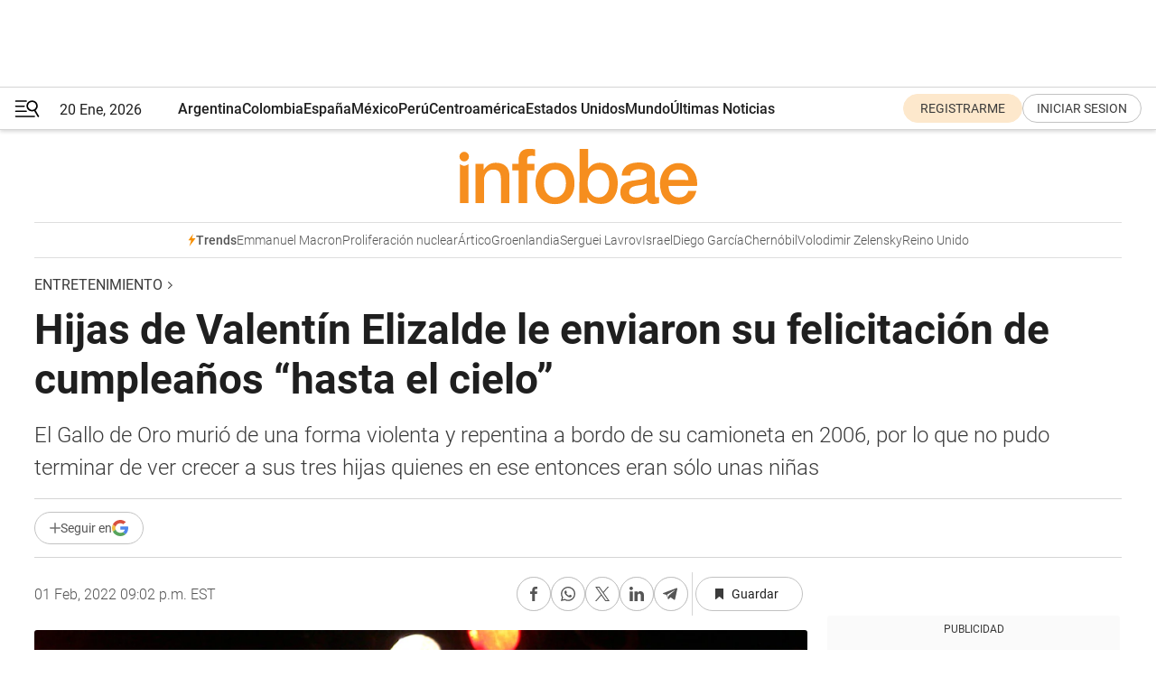

--- FILE ---
content_type: text/html; charset=utf-8
request_url: https://www.infobae.com/america/entretenimiento/2022/02/02/hijas-de-valentin-elizalde-le-enviaron-su-felicitacion-de-cumpleanos-hasta-el-cielo/
body_size: 49164
content:
<!DOCTYPE html><html lang="es" style="scroll-behavior:smooth"><head><meta charSet="UTF-8"/><meta name="MobileOptimized" content="width"/><meta name="HandheldFriendly" content="true"/><meta name="apple-mobile-web-app-capable" content="yes"/><meta name="apple-mobile-web-app-status-bar-style" content="blank-translucent"/><title>Hijas de Valentín Elizalde le enviaron su felicitación de cumpleaños “hasta el cielo” - Infobae</title><meta name="title" content="Hijas de Valentín Elizalde le enviaron su felicitación de cumpleaños “hasta el cielo” - Infobae"/><meta name="description" content="El Gallo de Oro murió de una forma violenta y repentina a bordo de su camioneta en 2006, por lo que no pudo terminar de ver crecer a sus tres hijas quienes en ese entonces eran sólo unas niñas"/><meta http-equiv="X-UA-Compatible" content="IE=edge,chrome=1"/><link rel="preload" as="font" type="font/woff2" crossorigin="" fetchpriority="high" href="https://www.infobae.com/assets/fonts/roboto-v30-latin-regular.woff2"/><link rel="preload" as="font" type="font/woff2" crossorigin="" fetchpriority="high" href="https://www.infobae.com/assets/fonts/roboto-v30-latin-300.woff2"/><link rel="preload" as="font" type="font/woff2" crossorigin="" fetchpriority="high" href="https://www.infobae.com/assets/fonts/roboto-v30-latin-500.woff2"/><link rel="preload" as="font" type="font/woff2" crossorigin="" fetchpriority="high" href="https://www.infobae.com/assets/fonts/roboto-v30-latin-700.woff2"/><link rel="preload" as="font" type="font/woff2" crossorigin="" fetchpriority="high" href="https://www.infobae.com/assets/fonts/roboto-v30-latin-italic.woff2"/><link rel="preload" as="font" type="font/woff2" crossorigin="" fetchpriority="high" href="https://www.infobae.com/assets/fonts/roboto-v30-latin-300italic.woff2"/><link rel="preload" as="font" type="font/woff2" crossorigin="" fetchpriority="high" href="https://www.infobae.com/assets/fonts/roboto-v30-latin-500italic.woff2"/><link rel="preload" as="font" type="font/woff2" crossorigin="" fetchpriority="high" href="https://www.infobae.com/assets/fonts/roboto-v30-latin-700italic.woff2"/><link rel="preload" href="/pf/resources/dist/infobae/css/main.css?d=3773" as="style"/><link rel="stylesheet" href="/pf/resources/dist/infobae/css/main.css?d=3773" media="screen, print"/><link rel="manifest" crossorigin="use-credentials" href="/pf/resources/manifest.json?d=3773"/><script type="application/javascript" id="polyfill-script">if(!Array.prototype.includes||!(window.Object && window.Object.assign)||!window.Promise||!window.Symbol||!window.fetch){document.write('<script type="application/javascript" src="/pf/dist/engine/polyfill.js?d=3773&mxId=00000000" defer=""><\/script>')}</script><script id="fusion-engine-react-script" type="application/javascript" src="/pf/dist/engine/react.js?d=3773&amp;mxId=00000000" defer=""></script><script id="fusion-engine-combinations-script" type="application/javascript" src="/pf/dist/components/combinations/default.js?d=3773&amp;mxId=00000000" defer=""></script><link rel="preconnect" href="https://sb.scorecardresearch.com/"/><link rel="preconnect" href="https://www.google-analytics.com/"/><link rel="preconnect" href="https://s.go-mpulse.net/"/><link rel="preconnect" href="https://fundingchoicesmessages.google.com/"/><link rel="preconnect" href="https://stats.g.doubleclick.net/"/><link rel="preconnect" href="https://www.googletagservices.com/"/><link id="fusion-template-styles" rel="stylesheet" type="text/css"/><link rel="preload" as="image" href="https://www.infobae.com/assets/images/logos/logo_infobae_naranja.svg"/><script src="/pf/resources/dist/infobae/js/main.js?d=3773" defer=""></script><script src="https://d1bl11pgu3tw3h.cloudfront.net/vendor/comscore/5.2.0/streamsense.min.js?org=infobae" defer=""></script><script src="https://sb.scorecardresearch.com/beacon.js" defer=""></script><script defer="">var _comscore = _comscore || []; _comscore.push({ c1: "2", c2: "8030908", options: { enableFirstPartyCookie: true, bypassUserConsentRequirementFor1PCookie: true } }); (function () { var s = document.createElement("script"), el = document.getElementsByTagName("script")[0]; s.async = true; s.src = "https://sb.scorecardresearch.com/cs/8030908/beacon.js"; el.parentNode.insertBefore(s, el); })();</script><script defer="">try{(function(i,s,o,g,r,a,m){i["GoogleAnalyticsObject"]=r;i[r]=i[r]||function(){(i[r].q=i[r].q||[]).push(arguments)},i[r].l=1*new Date;a=s.createElement(o),m=s.getElementsByTagName(o)[0];a.async=0;a.src=g;m.parentNode.insertBefore(a,m)})(window,document,"script","https://www.google-analytics.com/analytics.js","ga");ga("create","UA-759511-1","auto");ga("send","pageview");}catch(error){console.log("Error al inicializar gaScript:",error);}</script><script src="https://www.googletagmanager.com/gtag/js?id=G-Q2J791G3GV" async=""></script><script defer="">try{window.dataLayer = window.dataLayer || [];function gtag(){dataLayer.push(arguments);}gtag('js', new Date());gtag('config', 'G-Q2J791G3GV');}catch(error){console.log("Error al inicializar gaScript4:",error);}</script><script id="ebx" src="//applets.ebxcdn.com/ebx.js" async=""></script><script async="" src="https://functions.adnami.io/api/macro/adsm.macro.infobae.com.js"></script><script src="https://accounts.google.com/gsi/client" async="" defer=""></script><script>
  !function(e,o,n,i){if(!e){e=e||{},window.permutive=e,e.q=[];var t=function(){return([1e7]+-1e3+-4e3+-8e3+-1e11).replace(/[018]/g,function(e){return(e^(window.crypto||window.msCrypto).getRandomValues(new Uint8Array(1))[0]&15>>e/4).toString(16)})};e.config=i||{},e.config.apiKey=o,e.config.workspaceId=n,e.config.environment=e.config.environment||"production",(window.crypto||window.msCrypto)&&(e.config.viewId=t());for(var g=["addon","identify","track","trigger","query","segment","segments","ready","on","once","user","consent"],r=0;r<g.length;r++){var w=g[r];e[w]=function(o){return function(){var n=Array.prototype.slice.call(arguments,0);e.q.push({functionName:o,arguments:n})}}(w)}}}(window.permutive,"0cd2c32e-1a14-4e1f-96f0-a022c497b9cb","aa463839-b614-4c77-b5e9-6cdf10e1960c",{"consentRequired": true});
    window.googletag=window.googletag||{},window.googletag.cmd=window.googletag.cmd||[],window.googletag.cmd.push(function(){if(0===window.googletag.pubads().getTargeting("permutive").length){var e=window.localStorage.getItem("_pdfps");window.googletag.pubads().setTargeting("permutive",e?JSON.parse(e):[]);var o=window.localStorage.getItem("permutive-id");o&&(window.googletag.pubads().setTargeting("puid",o),window.googletag.pubads().setTargeting("ptime",Date.now().toString())),window.permutive.config.viewId&&window.googletag.pubads().setTargeting("prmtvvid",window.permutive.config.viewId),window.permutive.config.workspaceId&&window.googletag.pubads().setTargeting("prmtvwid",window.permutive.config.workspaceId)}});
    </script><script async="" src="https://a564e303-c351-48a1-b5d1-38585e343734.edge.permutive.app/aa463839-b614-4c77-b5e9-6cdf10e1960c-web.js"></script><script defer="">try{function classThemeChange(){const e=window.localStorage.getItem("theme"),a=document.querySelector("html");a.classList.contains("dark")||"dark"!==e||a.classList.add("dark"),a.classList.contains("dark")&&""===e&&a.classList.remove("dark")}window.addEventListener("themeChange",classThemeChange),classThemeChange();}catch(error){console.log("Error al inicializar themeJS:", error);}</script><script>try{(function(w,d,s,l,i){w[l]=w[l]||[];w[l].push({'gtm.start': new Date().getTime(),event:'gtm.js'});var f=d.getElementsByTagName(s)[0], j=d.createElement(s),dl=l!='dataLayer'?'&l='+l:'';j.async=true;j.src= 'https://www.googletagmanager.com/gtm.js?id='+i+dl;f.parentNode.insertBefore(j,f); })(window,document,'script','dataLayer','GTM-KTGQDC9');}catch(error){console.log("Error al inicializar gtmScript:",error);}</script><script>
  "undefined"!=typeof window&&(window.googlefc=window.googlefc||{},window.googlefc.callbackQueue=window.googlefc.callbackQueue||[],window.googlefc.callbackQueue.push({CONSENT_DATA_READY(){__tcfapi("addEventListener",2.2,(e,o)=>{if(o){console.log("Success getting consent data");let t=JSON.parse(localStorage.getItem("permutive-consent"));if(e?.gdprApplies){if(console.log("Country applies GDPR"),e?.eventStatus==="useractioncomplete"){console.log("First time modal");let n=e.purpose.consents["1"];n?(console.log("Consent accepted"),window.permutive.consent({opt_in:!0,token:"123"})):(console.log("Consent refused"),window.permutive.consent({opt_in:!1}))}else console.log("Consent already granted, skipping.")}else t?.opt_in?console.log("Consent already accepted for non-GDPR country, skipping."):(console.log("No previous consent found; automatically accepting consent."),window.permutive.consent({opt_in:!0,token:"123"}))}else console.error("Error getting consent data")})}}));
  </script><script defer="">try{!function(f,b,e,v,n,t,s) {if(f.fbq)return;n=f.fbq=function(){n.callMethod? n.callMethod.apply(n,arguments):n.queue.push(arguments)}; if(!f._fbq)f._fbq=n;n.push=n;n.loaded=!0;n.version='2.0'; n.queue=[];t=b.createElement(e);t.async=!0; t.src=v;s=b.getElementsByTagName(e)[0]; s.parentNode.insertBefore(t,s)}(window, document,'script', 'https://connect.facebook.net/en_US/fbevents.js'); fbq('init', '336383993555320'); fbq('track', 'PageView'); fbq('track', 'ViewContent');}catch(error){console.log("Error al inicializar facebookPixelRawCodeScript:",error);}</script><script src="https://cdn.onesignal.com/sdks/web/v16/OneSignalSDK.page.js" defer=""></script><script>const getCountry=(timeZone)=>{switch(timeZone){case 'America/Argentina/Buenos_Aires':case 'America/Argentina/Catamarca':case 'America/Argentina/ComodRivadavia':case 'America/Argentina/Cordoba':case 'America/Argentina/Jujuy':case 'America/Argentina/La_Rioja':case 'America/Argentina/Mendoza':case 'America/Argentina/Rio_Gallegos':case 'America/Argentina/Salta':case 'America/Argentina/San_Juan':case 'America/Argentina/San_Luis':case 'America/Argentina/Tucuman':case 'America/Argentina/Ushuaia':case 'America/Buenos_Aires':case 'America/Catamarca':case 'America/Cordoba':case 'America/Jujuy':case 'America/Mendoza':case 'America/Rosario':return'Argentina';case 'America/Bahia_Banderas':case 'America/Cancun':case 'America/Chihuahua':case 'America/Ciudad_Juarez':case 'America/Ensenada':case 'America/Hermosillo':case 'America/Matamoros':case 'America/Mazatlan':case 'America/Merida':case 'America/Mexico_City':case 'America/Monterrey':case 'America/Ojinaga':case 'America/Santa_Isabel':case 'America/Tijuana':case 'Mexico/BajaNorte':case 'Mexico/BajaSur':case 'Mexico/General':return'México';case 'Africa/Ceuta':case 'Atlantic/Canary':case 'Europe/Madrid':return'España';case 'America/Lima':return'Perú';case 'America/Bogota':return'Colombia';default:return'Otros'}};const country=getCountry(Intl.DateTimeFormat().resolvedOptions().timeZone);const getActionMessage=()=>{if(country==='Argentina'){return'Suscribite a nuestras notificaciones para recibir las últimas noticias de Argentina.'}
          if(country==='Otros'){return'Suscríbete a nuestras notificaciones para recibir las últimas noticias de todos los países.'}
          return'Suscríbete a nuestras notificaciones para recibir las últimas noticias de '+country+'.'};window.OneSignalDeferred=window.OneSignalDeferred||[];window.OneSignalDeferred.push(async(OneSignal)=>{await OneSignal.init({appId:'bef19c97-ed8d-479f-a038-e9d3da77d4c9',safari_web_id:'web.onesignal.auto.364542e4-0165-4e49-b6eb-0136f3f4eaa9',notifyButton:{enable:!1},allowLocalhostAsSecureOrigin:!0,serviceWorkerParam:{scope:'/'},serviceWorkerPath:'OneSignalSDKWorker.js',promptOptions:{slidedown:{prompts:[{type:'push',autoPrompt:!0,text:{actionMessage:getActionMessage(),acceptButton:'Suscribirse',cancelButton:'Después'},},],},},welcomeNotification:{title:'¡Bienvenido!',message:'Gracias por suscribirte a las notificaciones',url:'https://www.infobae.com/',},});OneSignal.User.addTag('region',country)})</script><link rel="dns-prefetch" href="https://sb.scorecardresearch.com/"/><link rel="dns-prefetch" href="https://www.google-analytics.com/"/><link rel="dns-prefetch" href="https://s.go-mpulse.net/"/><link rel="dns-prefetch" href="https://fundingchoicesmessages.google.com/"/><link rel="dns-prefetch" href="https://stats.g.doubleclick.net/"/><link rel="dns-prefetch" href="https://www.googletagservices.com/"/><meta name="viewport" content="width=device-width, initial-scale=1.0, user-scalable=yes, minimum-scale=0.5, maximum-scale=2.0"/><meta name="google-site-verification" content="DqMfuNB2bg-Ou_FEVXxZuzmDpPJ1ZVmOQVvwfJACGmM"/><link rel="canonical" href="https://www.infobae.com/america/entretenimiento/2022/02/02/hijas-de-valentin-elizalde-le-enviaron-su-felicitacion-de-cumpleanos-hasta-el-cielo/"/><link rel="amphtml" href="https://www.infobae.com/america/entretenimiento/2022/02/02/hijas-de-valentin-elizalde-le-enviaron-su-felicitacion-de-cumpleanos-hasta-el-cielo/?outputType=amp-type"/><meta property="keywords" content="mexico-entretenimiento,Valentín Elizalde,Cumpleaños,Valeria Elizalde,Valentina Elizalde"/><meta name="robots" content="index, follow"/><meta name="googlebot" content="index, follow"/><meta name="robots" content="max-image-preview:large"/><meta name="distribution" content="global"/><meta name="rating" content="general"/><meta name="language" content="es_ES"/><link rel="alternate" type="application/rss+xml" title="RSS de Entretenimiento - Infobae" href="https://www.infobae.com/arc/outboundfeeds/rss/category/america/entretenimiento/"/><meta name="news_keywords" content="mexico-entretenimiento,Valentín Elizalde,Cumpleaños,Valeria Elizalde,Valentina Elizalde"/><meta property="article:section" content="Entretenimiento"/><meta property="article:section" content="América"/><meta property="article:section" content="México"/><meta property="article:published_time" content="2022-02-02T02:02:50.746Z"/><meta property="article:modified_time" content="2022-02-02T02:05:11.021Z"/><meta property="last_updated_date" content="2022-02-02T02:05:11.021Z"/><meta property="article:tag" content="mexico-entretenimiento"/><meta property="article:tag" content="Valentín Elizalde"/><meta property="article:tag" content="Cumpleaños"/><meta property="article:tag" content="Valeria Elizalde"/><meta property="article:tag" content="Valentina Elizalde"/><meta property="article:opinion" content="false"/><meta name="twitter:card" content="summary_large_image"/><meta name="twitter:creator" content="@infobae"/><meta name="twitter:description" content="El Gallo de Oro murió de una forma violenta y repentina a bordo de su camioneta en 2006, por lo que no pudo terminar de ver crecer a sus tres hijas quienes en ese entonces eran sólo unas niñas"/><meta name="twitter:image" content="https://www.infobae.com/resizer/v2/FVCGPHBFSRBTRDV6OFTRJ4ZKTI.jpg?auth=50d701b237f203b344f32aaca0168c70b05d8926c43fd4f94beed4b146bc2fec&amp;smart=true&amp;width=1024&amp;height=512&amp;quality=85"/><meta name="twitter:site" content="@infobae"/><meta name="twitter:title" content="Hijas de Valentín Elizalde le enviaron su felicitación de cumpleaños “hasta el cielo”"/><meta property="twitter:domain" content="infobae.com"/><meta property="twitter:url" content="https://www.infobae.com/america/entretenimiento/2022/02/02/hijas-de-valentin-elizalde-le-enviaron-su-felicitacion-de-cumpleanos-hasta-el-cielo/"/><meta property="og:title" content="Hijas de Valentín Elizalde le enviaron su felicitación de cumpleaños “hasta el cielo”"/><meta property="og:description" content="El Gallo de Oro murió de una forma violenta y repentina a bordo de su camioneta en 2006, por lo que no pudo terminar de ver crecer a sus tres hijas quienes en ese entonces eran sólo unas niñas"/><meta property="og:url" content="https://www.infobae.com/america/entretenimiento/2022/02/02/hijas-de-valentin-elizalde-le-enviaron-su-felicitacion-de-cumpleanos-hasta-el-cielo/"/><meta property="og:type" content="article"/><meta property="og:site_name" content="infobae"/><meta property="og:locale" content="es_LA"/><meta property="og:image" itemProp="image" content="https://www.infobae.com/resizer/v2/FVCGPHBFSRBTRDV6OFTRJ4ZKTI.jpg?auth=50d701b237f203b344f32aaca0168c70b05d8926c43fd4f94beed4b146bc2fec&amp;smart=true&amp;width=1200&amp;height=630&amp;quality=85"/><meta property="og:image:width" content="1200"/><meta property="og:image:height" content="630"/><meta property="fb:app_id" content="303536999846097"/><meta property="fb:pages" content="34839376970"/><meta property="fb:pages" content="436205896728888"/><meta property="fb:pages" content="142361755806396"/><meta name="isDFP" content="true"/><meta name="dfpPageType" content="nota"/><meta name="dfp_path" content="infobae/america/entretenimiento"/><meta property="article:publisher" content="https://www.facebook.com/infobae"/><script type="application/ld+json">{"@context":"https://schema.org","@type":"NewsMediaOrganization","name":"Infobae","description":"El sitio de noticias en español más leído en el mundo. Con redacciones en Ciudad de México, Madrid, Bogotá, Lima y Buenos Aires; y corresponsales en las principales ciudades del mundo.","email":"contacto@infobae.com","url":"https://www.infobae.com","sameAs":["https://www.facebook.com/Infobae/","https://www.youtube.com/@Infobae","https://x.com/infobae","https://es.wikipedia.org/wiki/Infobae","https://whatsapp.com/channel/0029Va9TEIjLdQefbAqn7T1g"],"logo":{"@type":"ImageObject","url":"https://www.infobae.com/resizer/v2/NCYGYV4JW5CQHKEULJMKQU6MZU.png?auth=31eb621d6ad5fda030d6c893a4efe3120a76cc8178216c9c9a07fd3dd89a360f&width=255&height=60&quality=90","height":60,"width":255}}</script><script type="application/ld+json">{"@context":"https://schema.org","@type":"BreadcrumbList","itemListElement":[{"@type":"ListItem","position":1,"item":{"@id":"https://infobae.com","name":"Infobae"}},{"@type":"ListItem","position":2,"item":{"@id":"https://infobae.com/america/entretenimiento","name":"Entretenimiento"}}]}</script><script type="application/ld+json">{"@context":"https://schema.org","@type":"NewsArticle","headline":"Hijas de Valentín Elizalde le enviaron su felicitación de cumpleaños “hasta el cielo”","description":"El Gallo de Oro murió de una forma violenta y repentina a bordo de su camioneta en 2006, por lo que no pudo terminar de ver crecer a sus tres hijas quienes en ese entonces eran sólo unas niñas","articleBody":"Este 1° de febrero, Valentín Elizalde habría cumplido 43 años, el cantante conocido y recordado como El Gallo de Oro falleció el sábado 25 de noviembre de 2006 luego de que su camioneta fuera acribillada al regresar de un palenque. En el día de su cumpleaños, dos de sus hijas lo recordaron con profundo cariño y le enviaron abrazos “hasta el cielo”. Por una parte, Valeria Elizalde publicó una tierna fotografía de su infancia en donde posó junto a su árbol de navidad en compañía de su padre. En dicha historia de Instagram escribió “Feliz cumpleaños hasta el cielo, mi ángel más bello”. Un mensaje similar fue colocado por Valentina Elizalde en esta misma red social, la cantante de regional mexicana colocó la siguiente frase como pie de foto “Feliz cumple #43 hasta el cielo al hombre de mi vida te extraño mas que nunca”. Valentina también publicó una foto la época en que era niña, en la imagen se le ve vestida de la princesa Blancanieves mientras El Gallo de Oro posaba a su lado en lo que parece ser alguna fiesta infantil. Por su parte, Gabriela Elizalde estuvo publicando en Instagram algunas imágenes religiosas y de prosperidad para darle la bienvenida al mes de febrero, aunque en realidad no hizo una mención directa de su padre en su cumpleaños. Esta no es la primera vez que Valeria recuerda con amor a su papá, pues en octubre de 2021 publicó un TikTok para engrandecer a Valentín Elizalde en su faceta más tierna: la de ser padre. En las imágenes compartidas por la influencer, El Gallo de Oro&nbsp;se muestra muy cercano a su hija, quien entonces era una niña. En una primera escena, solo se encuentra abrazado con Valeria Elizalde, pero en las siguientes imágenes, los seguidores de esta familia pudieron ver un fragmento de un video donde&nbsp;Valentín Elizalde le canta a sus hijas&nbsp;en un viaje en camioneta. Para acompañar al material visual, Valeria Elizalde optó por una canción de su padre, la cual no pudo ser más adecuada para crear un sentimiento de nostalgia. “Esa estrella es eterna y ahí siempre quedará”, se escucha en la voz de Valentín Elizalde.&nbsp;“Podrá acabarse la fauna, podrá secarse lo demás, pero ella siempre estará”. La canción tomada por la hija de&nbsp;El Gallo de Oro&nbsp;fue&nbsp;Vazu (una estrella). En dicha composición, Elizalde se inspiró en el amor que le despertaba su pequeña hija. Además, en dicha publicación, la hija del intérprete de canciones como Te quiero así,&nbsp;escribió: “Siempre en mi corazón”. La violenta y repentina muerte del Gallo de Oro El día del ataque a bordo de la camioneta negra Suburban iban cuatro personas además de Valentín Elizalde: Mario Mendoza Grajeda, representante del cantante; Fausto “Tano” Elizalde, su primo y Reynaldo Ballesteros, el chofer; de los cuales únicamente Tano sobrevivió. Según las versiones que han circulado así como sus propias declaraciones, el primo de Valentín bajó de la camioneta y salió huyendo en un taxi que iba pasando por el lugar. El vehículo del cantante fue interceptado cuando pasaba cerca del palenque de Reynosa en Tamaulipas. Después de&nbsp;cerca de 60 disparos, Valentín Elizalde, Mario Mendoza y el chofer,&nbsp;Reynaldo Ballesteros vieron su última noche en la madrugada del 25 de noviembre. Existen diversas versiones donde se asegura que el primo del&nbsp;“Gallo de Oro”, lo habría traicionado: “Pues ese día Tano estaba muy nervioso, extremadamente nervioso”, declaró Marisol en la entrevista para Ventaneando en mayo de 2020, “No quería ir, muchas veces me dijo que no quería ir”. SEGUIR LEYENDO: Hija de Valentín Elizalde lo recordó con un conmovedor video: “Siempre en mi corazón” Cuando la música se llenó de tragedia: los brutales asesinatos de famosos cantantes La fortuna de Valentín Elizalde: quiénes fueron las herederas legítimas del Gallo de Oro","url":"https://www.infobae.com/america/entretenimiento/2022/02/02/hijas-de-valentin-elizalde-le-enviaron-su-felicitacion-de-cumpleanos-hasta-el-cielo/","dateCreated":"2022-02-01T23:19:07Z","dateModified":"2022-02-02T02:05:11Z","datePublished":"2022-02-02T02:02:50Z","mainEntityOfPage":{"@type":"WebPage","@id":"https://www.infobae.com/america/entretenimiento/2022/02/02/hijas-de-valentin-elizalde-le-enviaron-su-felicitacion-de-cumpleanos-hasta-el-cielo/"},"articleSection":"Entretenimiento","creator":{"@type":"Organization","name":"INFOBAE","url":"https://www.infobae.com"},"keywords":"mexico-entretenimiento,Valentín Elizalde,Cumpleaños,Valeria Elizalde,Valentina Elizalde","isAccessibleForFree":true,"copyrightYear":2022,"copyrightHolder":{"@type":"Organization","name":"Infobae","url":"https://www.infobae.com"},"inLanguage":"es-AR","contentLocation":{"@type":"Place","name":"Argentina"},"publisher":{"@type":"Organization","name":"infobae","logo":{"@type":"ImageObject","url":"https://www.infobae.com/resizer/v2/NCYGYV4JW5CQHKEULJMKQU6MZU.png?auth=31eb621d6ad5fda030d6c893a4efe3120a76cc8178216c9c9a07fd3dd89a360f&width=255&height=60&quality=90","height":60,"width":255}},"author":{"@type":"Organization","name":"INFOBAE","url":"https://www.infobae.com"},"image":[{"@type":"ImageObject","url":"https://www.infobae.com/resizer/v2/FVCGPHBFSRBTRDV6OFTRJ4ZKTI.jpg?auth=50d701b237f203b344f32aaca0168c70b05d8926c43fd4f94beed4b146bc2fec&smart=true&width=1200&height=675&quality=85","width":1200,"height":675},{"@type":"ImageObject","url":"https://www.infobae.com/resizer/v2/FVCGPHBFSRBTRDV6OFTRJ4ZKTI.jpg?auth=50d701b237f203b344f32aaca0168c70b05d8926c43fd4f94beed4b146bc2fec&smart=true&width=1200&height=900&quality=85","width":1200,"height":900},{"@type":"ImageObject","url":"https://www.infobae.com/resizer/v2/FVCGPHBFSRBTRDV6OFTRJ4ZKTI.jpg?auth=50d701b237f203b344f32aaca0168c70b05d8926c43fd4f94beed4b146bc2fec&smart=true&width=1200&height=1200&quality=85","width":1200,"height":1200}]}</script><link rel="shortcut icon" type="image/x-icon" href="/pf/resources/favicon/favicon-32x32.png?d=3773"/><link rel="icon" sizes="16x16" type="image/png" href="/pf/resources/favicon/favicon-16x16.png?d=3773"/><link rel="icon" type="image/png" sizes="32x32" href="/pf/resources/favicon/favicon-32x32.png?d=3773"/><link rel="apple-touch-icon" href="/pf/resources/favicon/apple-touch-icon.png?d=3773"/><link rel="apple-touch-icon-precomposed" href="/pf/resources/favicon/apple-touch-icon-precomposed.png?d=3773"/><link rel="apple-touch-icon-120x120" href="/pf/resources/favicon/apple-touch-icon-120x120.png?d=3773"/><link rel="apple-touch-icon-120x120-precomposed" href="/pf/resources/favicon/apple-touch-icon-120x120-precomposed.png?d=3773"/><link rel="apple-touch-icon-152x152" href="/pf/resources/favicon/apple-touch-icon-152x152.png?d=3773"/><link rel="apple-touch-icon-152x152-precomposed" href="/pf/resources/favicon/apple-touch-icon-152x152-precomposed.png?d=3773"/><link rel="shortcut icon" sizes="192x192" href="/pf/resources/favicon/android-chrome-192x192.png?d=3773"/><link rel="shortcut icon" sizes="512x512" href="/pf/resources/favicon/android-chrome-512x512.png?d=3773"/><script async="" src="https://www.google.com/adsense/search/ads.js"></script><script>
        (function(g,o){
          g[o] = g[o] || function () {
            (g[o]['q'] = g[o]['q'] || []).push(arguments)
          }, g[o]['t'] = 1 * new Date
        })(window,'_googCsa');
      </script>
<script>(window.BOOMR_mq=window.BOOMR_mq||[]).push(["addVar",{"rua.upush":"false","rua.cpush":"false","rua.upre":"false","rua.cpre":"false","rua.uprl":"false","rua.cprl":"false","rua.cprf":"false","rua.trans":"","rua.cook":"false","rua.ims":"false","rua.ufprl":"false","rua.cfprl":"false","rua.isuxp":"false","rua.texp":"norulematch","rua.ceh":"false","rua.ueh":"false","rua.ieh.st":"0"}]);</script>
                              <script>!function(e){var n="https://s.go-mpulse.net/boomerang/";if("False"=="True")e.BOOMR_config=e.BOOMR_config||{},e.BOOMR_config.PageParams=e.BOOMR_config.PageParams||{},e.BOOMR_config.PageParams.pci=!0,n="https://s2.go-mpulse.net/boomerang/";if(window.BOOMR_API_key="C7HNE-7B57D-WM7L2-K2VFG-FX3EW",function(){function e(){if(!o){var e=document.createElement("script");e.id="boomr-scr-as",e.src=window.BOOMR.url,e.async=!0,i.parentNode.appendChild(e),o=!0}}function t(e){o=!0;var n,t,a,r,d=document,O=window;if(window.BOOMR.snippetMethod=e?"if":"i",t=function(e,n){var t=d.createElement("script");t.id=n||"boomr-if-as",t.src=window.BOOMR.url,BOOMR_lstart=(new Date).getTime(),e=e||d.body,e.appendChild(t)},!window.addEventListener&&window.attachEvent&&navigator.userAgent.match(/MSIE [67]\./))return window.BOOMR.snippetMethod="s",void t(i.parentNode,"boomr-async");a=document.createElement("IFRAME"),a.src="about:blank",a.title="",a.role="presentation",a.loading="eager",r=(a.frameElement||a).style,r.width=0,r.height=0,r.border=0,r.display="none",i.parentNode.appendChild(a);try{O=a.contentWindow,d=O.document.open()}catch(_){n=document.domain,a.src="javascript:var d=document.open();d.domain='"+n+"';void(0);",O=a.contentWindow,d=O.document.open()}if(n)d._boomrl=function(){this.domain=n,t()},d.write("<bo"+"dy onload='document._boomrl();'>");else if(O._boomrl=function(){t()},O.addEventListener)O.addEventListener("load",O._boomrl,!1);else if(O.attachEvent)O.attachEvent("onload",O._boomrl);d.close()}function a(e){window.BOOMR_onload=e&&e.timeStamp||(new Date).getTime()}if(!window.BOOMR||!window.BOOMR.version&&!window.BOOMR.snippetExecuted){window.BOOMR=window.BOOMR||{},window.BOOMR.snippetStart=(new Date).getTime(),window.BOOMR.snippetExecuted=!0,window.BOOMR.snippetVersion=12,window.BOOMR.url=n+"C7HNE-7B57D-WM7L2-K2VFG-FX3EW";var i=document.currentScript||document.getElementsByTagName("script")[0],o=!1,r=document.createElement("link");if(r.relList&&"function"==typeof r.relList.supports&&r.relList.supports("preload")&&"as"in r)window.BOOMR.snippetMethod="p",r.href=window.BOOMR.url,r.rel="preload",r.as="script",r.addEventListener("load",e),r.addEventListener("error",function(){t(!0)}),setTimeout(function(){if(!o)t(!0)},3e3),BOOMR_lstart=(new Date).getTime(),i.parentNode.appendChild(r);else t(!1);if(window.addEventListener)window.addEventListener("load",a,!1);else if(window.attachEvent)window.attachEvent("onload",a)}}(),"".length>0)if(e&&"performance"in e&&e.performance&&"function"==typeof e.performance.setResourceTimingBufferSize)e.performance.setResourceTimingBufferSize();!function(){if(BOOMR=e.BOOMR||{},BOOMR.plugins=BOOMR.plugins||{},!BOOMR.plugins.AK){var n=""=="true"?1:0,t="",a="cj2xwgax3thii2lqbjca-f-ca2771fb3-clientnsv4-s.akamaihd.net",i="false"=="true"?2:1,o={"ak.v":"39","ak.cp":"619111","ak.ai":parseInt("650669",10),"ak.ol":"0","ak.cr":10,"ak.ipv":4,"ak.proto":"h2","ak.rid":"262b9db9","ak.r":41406,"ak.a2":n,"ak.m":"dscr","ak.n":"ff","ak.bpcip":"18.117.123.0","ak.cport":55094,"ak.gh":"23.216.9.132","ak.quicv":"","ak.tlsv":"tls1.3","ak.0rtt":"","ak.0rtt.ed":"","ak.csrc":"-","ak.acc":"","ak.t":"1768950340","ak.ak":"hOBiQwZUYzCg5VSAfCLimQ==k1gCplQuqMj9i3/57TpNYaTCayyjxdqjYSCd5VHgQLL+VOKAY500zUAEHAsaILJ61ijYWWNYmeYphretFhXYuC/n7E8misgV/[base64]/7OKJm0dGW0iu3ImuOhFn4+BHMMQ7G+LFAtDLuaOwuPGkp/3bUCdi+q188067I1nL97w1wAoPVLa3WGlLRHex03gdOeK+Iv8gB/1/rO8=","ak.pv":"136","ak.dpoabenc":"","ak.tf":i};if(""!==t)o["ak.ruds"]=t;var r={i:!1,av:function(n){var t="http.initiator";if(n&&(!n[t]||"spa_hard"===n[t]))o["ak.feo"]=void 0!==e.aFeoApplied?1:0,BOOMR.addVar(o)},rv:function(){var e=["ak.bpcip","ak.cport","ak.cr","ak.csrc","ak.gh","ak.ipv","ak.m","ak.n","ak.ol","ak.proto","ak.quicv","ak.tlsv","ak.0rtt","ak.0rtt.ed","ak.r","ak.acc","ak.t","ak.tf"];BOOMR.removeVar(e)}};BOOMR.plugins.AK={akVars:o,akDNSPreFetchDomain:a,init:function(){if(!r.i){var e=BOOMR.subscribe;e("before_beacon",r.av,null,null),e("onbeacon",r.rv,null,null),r.i=!0}return this},is_complete:function(){return!0}}}}()}(window);</script></head><body class="nd-body"><noscript><img src="https://sb.scorecardresearch.com/p?c1=2&amp;c2=8030908&amp;cv=4.4.0&amp;cj=1"/></noscript><noscript><iframe src="https://www.googletagmanager.com/ns.html?id=GTM-KTGQDC9" height="0" width="0" style="display:none;visibility:hidden"></iframe></noscript><noscript><img height="1" width="1" style="display:none" src="https://www.facebook.com/tr?id=336383993555320&ev=PageView&noscript=1"/></noscript><div id="fusion-app" class="fusion-app | infobae grid"><div class="article-right-rail-centered "><div class="article-right-rail-centered-layout "><nav><div class="interstitial_800x600 ad-wrapper"><div id="infobae_america_entretenimiento_nota_interstitial_800x600" class="ad-interstitial-bg hide"></div><div class="dfpAd ad-interstitial"><button id="infobae_america_entretenimiento_nota_interstitial_800x600_close" aria-label="infobae_america_entretenimiento_nota_interstitial_800x600" class="close_ad hide"><i class="close"></i></button><div id="infobae/america/entretenimiento/nota/interstitial_800x600" class="infobae/america/entretenimiento/nota/interstitial_800x600 arcad"></div></div></div><div style="position:relative"><div class="masthead-navbar " id="mastheadnavbar"><div class="site-header" id="siteheader"><div class="sticky-navbar-ad-container"><div class="top_banner_970x80 ad-wrapper"><div class="dfpAd ad-top-banner"><div id="infobae/america/entretenimiento/nota/top_banner_970x80" class="infobae/america/entretenimiento/nota/top_banner_970x80 arcad"></div></div></div></div><div class="sectionnav-container"><span aria-label="Menu" class="hamburger hamburger-wrapper close" role="button" tabindex="-1"><svg viewBox="0 0 28 20" id="hamburger-icon" xmlns="http://www.w3.org/2000/svg" class="hamburger-icon" data-name="hamburger-icon" fill=""><path d="M27.8061 18.2936L23.9009 11.7199C26.6545 9.62581 27.2345 5.75713 25.1799 2.96266C23.0598 0.111715 18.9446 -0.552677 15.9985 1.50445C14.5751 2.49996 13.6279 3.97419 13.3517 5.66252C13.0628 7.34757 13.4737 9.04405 14.498 10.4274C16.2587 12.8169 19.499 13.7133 22.2858 12.6261L26.1944 19.1875C26.3514 19.4517 26.5513 19.6089 26.7784 19.668C26.9927 19.7238 27.2342 19.6816 27.4707 19.5593C28.2062 19.1465 28.0218 18.6387 27.8221 18.2846L27.8061 18.2936ZM24.3917 7.88058C24.0673 9.0572 23.2806 10.0477 22.1932 10.6578C21.1218 11.259 19.8172 11.4316 18.6191 11.1196C16.1094 10.466 14.6138 7.94849 15.2862 5.50947C15.9587 3.07045 18.5492 1.61694 21.0589 2.27047C23.5686 2.92401 25.0642 5.44156 24.3917 7.88058Z" fill=""></path><path d="M0 1.129C0 0.675362 0.371315 0.307617 0.829355 0.307617H12.9866C13.4446 0.307617 13.8159 0.675362 13.8159 1.129C13.8159 1.58264 13.4446 1.95038 12.9866 1.95038H0.829355C0.371315 1.95038 0 1.58264 0 1.129ZM0 7.04295C0 6.58931 0.371315 6.22157 0.829355 6.22157H10.5951C11.0531 6.22157 11.4245 6.58931 11.4245 7.04295C11.4245 7.49659 11.0531 7.86433 10.5951 7.86433H0.829355C0.371315 7.86433 0 7.49659 0 7.04295ZM0 12.9569C0 12.5033 0.371315 12.1355 0.829355 12.1355H12.9866C13.4446 12.1355 13.8159 12.5033 13.8159 12.9569C13.8159 13.4105 13.4446 13.7783 12.9866 13.7783H0.829355C0.371315 13.7783 0 13.4105 0 12.9569ZM0 18.8709C0 18.4172 0.371315 18.0495 0.829355 18.0495H22.4792C22.9372 18.0495 23.3086 18.4172 23.3086 18.8709C23.3086 19.3245 22.9372 19.6922 22.4792 19.6922H0.829355C0.371315 19.6922 0 19.3245 0 18.8709Z" fill=""></path></svg></span><a aria-label="infobae" class="site-logo" href="https://www.infobae.com/"><span class="site-logo"><img alt="Infobae" class="logo-image" height="25px" src="https://www.infobae.com/assets/images/logos/logo_infobae_naranja.svg" width="105px" fetchpriority="high" loading="eager"/></span></a><p class="date-info">20 Ene, 2026</p><div class="login-register-container"></div></div></div><nav class="content side-menu" id="side-menu" style="top:undefinedpx;height:calc(100vh - undefinedpx)"><div class="side-menu-sticky-items"><div class="queryly_searchicon_img"><label for="queryly_toggle" id="queryly-label"><button>Buscar en todo el sitio<svg id="search-icon" data-name="search-icon" xmlns="http://www.w3.org/2000/svg" viewBox="0 0 30 30"><path d="M20.35,17.59a10.43,10.43,0,1,0-3.21,3l7.7,7.65a2.19,2.19,0,1,0, 3.17-3l-.08-.07Zm-8.53.72a6.74,6.74,0,1,1,6.74-6.75,6.74,6.74,0,0,1-6.74,6.75Zm0,0"></path></svg></button></label></div></div><div class="dropdown"><div id="dropdown-item-ctn0" class="dropdown-item-ctn"><a class="item non-bold" href="https://www.infobae.com/?noredirect" rel="noopener noreferrer">Argentina</a></div><div id="dropdown-body0" class="dropdown-body"></div></div><div class="dropdown"><div id="dropdown-item-ctn2" class="dropdown-item-ctn"><a class="item non-bold" href="https://www.infobae.com/colombia/" rel="noopener noreferrer">Colombia</a></div><div id="dropdown-body2" class="dropdown-body"></div></div><div class="dropdown"><div id="dropdown-item-ctn4" class="dropdown-item-ctn"><a class="item non-bold" href="https://www.infobae.com/espana/" rel="noopener noreferrer">España</a></div><div id="dropdown-body4" class="dropdown-body"></div></div><div class="dropdown"><div id="dropdown-item-ctn6" class="dropdown-item-ctn"><a class="item non-bold" href="https://www.infobae.com/mexico/" rel="noopener noreferrer">México</a></div><div id="dropdown-body6" class="dropdown-body"></div></div><div class="dropdown"><div id="dropdown-item-ctn8" class="dropdown-item-ctn"><a class="item non-bold" href="https://www.infobae.com/peru/" rel="noopener noreferrer">Perú</a></div><div id="dropdown-body8" class="dropdown-body"></div></div><div class="dropdown"><div id="dropdown-item-ctn10" class="dropdown-item-ctn"><a class="item non-bold" href="https://www.infobae.com/centroamerica/" rel="noopener noreferrer">Centroamérica</a></div><div id="dropdown-body10" class="dropdown-body"></div></div><div class="dropdown"><div id="dropdown-item-ctn12" class="dropdown-item-ctn"><a class="item non-bold" href="https://www.infobae.com/estados-unidos/" rel="noopener noreferrer">Estados Unidos</a></div><div id="dropdown-body12" class="dropdown-body"></div></div><div class="dropdown"><div id="dropdown-item-ctn14" class="dropdown-item-ctn"><a class="item" href="https://www.infobae.com/america/" rel="noopener noreferrer">Mundo</a><div aria-label="Menu Item" class="icon-dropdown" role="button" tabindex="-1"><svg id="down-icon0" width="12" height="12" viewBox="0 0 12 8" fill="none" xmlns="http://www.w3.org/2000/svg" class="icon-drop "><path d="M-9.87742e-07 1.167C-9.69427e-07 0.748023 0.335182 0.41284 0.754162 0.41284C0.969636 0.41284 1.17314 0.496636 1.31679 0.652256L5.98541 5.72789L10.654 0.652257C10.9294 0.341015 11.4082 0.293132 11.7314 0.568461C12.0546 0.84379 12.0905 1.32262 11.8152 1.64584C11.8032 1.65781 11.7913 1.68175 11.7793 1.69372L6.54804 7.36789C6.26074 7.67913 5.78191 7.6911 5.47067 7.41577C5.4587 7.4038 5.44673 7.39183 5.42278 7.36789L0.203504 1.68175C0.071824 1.5381 -9.96114e-07 1.35853 -9.87742e-07 1.167Z" fill="#9B9B9B"></path></svg></div></div><div id="dropdown-body14" class="dropdown-body"><a class="dropdown-item" href="https://www.infobae.com/venezuela/"><span class="dropdown-submenu">Venezuela</span></a><a class="dropdown-item" href="https://www.infobae.com/economist/"><span class="dropdown-submenu">The economist</span></a><a class="dropdown-item" href="https://www.infobae.com/wapo/"><span class="dropdown-submenu">The Washington Post</span></a><a class="dropdown-item" href="https://www.infobae.com/america/realeza/"><span class="dropdown-submenu">Realeza</span></a><a class="dropdown-item" href="https://www.infobae.com/america/opinion/"><span class="dropdown-submenu">Opinión</span></a></div></div><div class="dropdown"><div id="dropdown-item-ctn16" class="dropdown-item-ctn"><a class="item non-bold" href="https://www.infobae.com/ultimas-noticias-america/" rel="noopener noreferrer">Últimas Noticias</a></div><div id="dropdown-body16" class="dropdown-body"></div></div><div class="dropdown"><div id="dropdown-item-ctn18" class="dropdown-item-ctn"><a class="item non-bold" href="https://www.infobae.com/entretenimiento/" rel="noopener noreferrer">Entretenimiento</a></div><div id="dropdown-body18" class="dropdown-body"></div></div><div class="dropdown"><div id="dropdown-item-ctn20" class="dropdown-item-ctn"><a class="item non-bold" href="https://www.infobae.com/deportes/" rel="noopener noreferrer">Deportes</a></div><div id="dropdown-body20" class="dropdown-body"></div></div><div class="dropdown"><div id="dropdown-item-ctn22" class="dropdown-item-ctn"><a class="item" href="https://www.infobae.com/tendencias/" rel="noopener noreferrer">Tendencias</a><div aria-label="Menu Item" class="icon-dropdown" role="button" tabindex="-1"><svg id="down-icon0" width="12" height="12" viewBox="0 0 12 8" fill="none" xmlns="http://www.w3.org/2000/svg" class="icon-drop "><path d="M-9.87742e-07 1.167C-9.69427e-07 0.748023 0.335182 0.41284 0.754162 0.41284C0.969636 0.41284 1.17314 0.496636 1.31679 0.652256L5.98541 5.72789L10.654 0.652257C10.9294 0.341015 11.4082 0.293132 11.7314 0.568461C12.0546 0.84379 12.0905 1.32262 11.8152 1.64584C11.8032 1.65781 11.7913 1.68175 11.7793 1.69372L6.54804 7.36789C6.26074 7.67913 5.78191 7.6911 5.47067 7.41577C5.4587 7.4038 5.44673 7.39183 5.42278 7.36789L0.203504 1.68175C0.071824 1.5381 -9.96114e-07 1.35853 -9.87742e-07 1.167Z" fill="#9B9B9B"></path></svg></div></div><div id="dropdown-body22" class="dropdown-body"><a class="dropdown-item" href="https://www.infobae.com/tendencias/estar-mejor/"><span class="dropdown-submenu">Estar Mejor</span></a></div></div><div class="dropdown"><div id="dropdown-item-ctn24" class="dropdown-item-ctn"><a class="item non-bold" href="https://www.infobae.com/tecno/" rel="noopener noreferrer">Tecno</a></div><div id="dropdown-body24" class="dropdown-body"></div></div><div class="dropdown"><div id="dropdown-item-ctn26" class="dropdown-item-ctn"><a class="item non-bold" href="https://www.infobae.com/cultura/" rel="noopener noreferrer">Cultura</a></div><div id="dropdown-body26" class="dropdown-body"></div></div><div class="dropdown"><div id="dropdown-item-ctn28" class="dropdown-item-ctn"><a class="item non-bold" href="https://www.infobae.com/malditos-nerds/" rel="noopener noreferrer">Malditos Nerds</a></div><div id="dropdown-body28" class="dropdown-body"></div></div><div class="dropdown"><div id="dropdown-item-ctn30" class="dropdown-item-ctn"><a class="item non-bold" href="https://www.infobae.com/virales/" rel="noopener noreferrer">Virales</a></div><div id="dropdown-body30" class="dropdown-body"></div></div><div class="dropdown"><div id="dropdown-item-ctn32" class="dropdown-item-ctn"><a class="item non-bold" href="https://www.infobae.com/salud/" rel="noopener noreferrer">Salud</a></div><div id="dropdown-body32" class="dropdown-body"></div></div><div class="dropdown"><div id="dropdown-item-ctn34" class="dropdown-item-ctn"><a class="item non-bold" href="https://www.infobae.com/podcasts/" rel="noopener noreferrer">Podcasts</a></div><div id="dropdown-body34" class="dropdown-body"></div></div><div class="dark-mode-btn "><div class="dark-mode-btn__container "><div class="dark-mode-btn__toggler "><div class="dark-mode-btn__circle "></div><svg class="light-icon" width="12" height="12" viewBox="0 0 12 12" fill="none" xmlns="http://www.w3.org/2000/svg"><path d="M12 6.10608C11.8953 6.34856 11.7107 6.445 11.4462 6.43122C11.2092 6.41745 10.9722 6.43122 10.738 6.42847C10.4762 6.42847 10.2861 6.24385 10.2861 6.00137C10.2861 5.75614 10.4762 5.57703 10.738 5.57428C10.975 5.57428 11.2119 5.5853 11.4462 5.57152C11.7107 5.55499 11.8925 5.65418 12 5.89666V6.11159V6.10608Z" fill="#1F1F1F"></path><path d="M5.89114 12C5.64866 11.8953 5.55222 11.7107 5.566 11.4462C5.57978 11.2092 5.566 10.9722 5.56876 10.738C5.56876 10.4762 5.75337 10.2861 5.99585 10.2861C6.23833 10.2861 6.42295 10.4762 6.42295 10.738C6.42295 10.975 6.41192 11.2119 6.4257 11.4462C6.44223 11.7107 6.34304 11.8925 6.10056 12H5.88563H5.89114Z" fill="#1F1F1F"></path><path d="M5.99859 2.57084C7.89158 2.57084 9.43188 4.11389 9.42636 6.00414C9.42361 7.88887 7.88331 9.42642 5.99859 9.42642C4.10835 9.42642 2.5653 7.88336 2.57081 5.99036C2.57357 4.10563 4.11386 2.56808 5.99859 2.56808V2.57084ZM6.00685 3.42778C4.5878 3.42503 3.43051 4.57681 3.42775 5.99036C3.425 7.40942 4.57678 8.56672 5.99032 8.56947C7.40938 8.57223 8.56666 7.42045 8.56942 6.00414C8.57218 4.58508 7.4204 3.42778 6.0041 3.42503L6.00685 3.42778Z" fill="#1F1F1F"></path><path d="M6.42851 0.856948C6.42851 0.994721 6.42851 1.13249 6.42851 1.27302C6.423 1.52377 6.24114 1.7139 6.00417 1.7139C5.7672 1.7139 5.57708 1.52652 5.57432 1.27853C5.57157 0.997476 5.57157 0.716419 5.57432 0.435362C5.57432 0.184616 5.76445 0 6.00417 0C6.23563 0 6.423 0.187371 6.42851 0.429852C6.43127 0.573135 6.42851 0.716419 6.42851 0.856948Z" fill="#1F1F1F"></path><path d="M0.851433 6.4285C0.713661 6.4285 0.575889 6.4285 0.435361 6.4285C0.18737 6.42299 0 6.23562 0 5.9959C0 5.75617 0.18737 5.57431 0.440872 5.57155C0.716416 5.5688 0.994717 5.57155 1.27026 5.57155C1.52101 5.57155 1.71113 5.75893 1.71389 5.9959C1.71389 6.23838 1.52652 6.42575 1.26475 6.4285C1.12698 6.4285 0.989206 6.4285 0.848678 6.4285H0.851433Z" fill="#1F1F1F"></path><path d="M1.6312 2.11615C1.63671 1.88745 1.71662 1.75519 1.87368 1.67804C2.03074 1.60088 2.19607 1.60915 2.32558 1.72763C2.52672 1.90949 2.71961 2.10238 2.90422 2.30352C3.05301 2.4661 3.03097 2.7196 2.87667 2.87391C2.7196 3.02821 2.46886 3.05025 2.30629 2.90146C2.1079 2.72235 1.92053 2.52947 1.73867 2.33384C1.67805 2.26495 1.65325 2.163 1.63396 2.11891L1.6312 2.11615Z" fill="#1F1F1F"></path><path d="M9.8865 1.63127C10.1152 1.63953 10.2475 1.71944 10.3246 1.8765C10.4018 2.03632 10.388 2.19889 10.2695 2.32564C10.0877 2.52679 9.89477 2.71967 9.69362 2.90153C9.52829 3.05033 9.27755 3.02553 9.12324 2.86847C8.96894 2.71141 8.9524 2.46066 9.1012 2.29809C9.28306 2.10245 9.47319 1.91232 9.66882 1.73322C9.73495 1.6726 9.83966 1.65055 9.8865 1.63127Z" fill="#1F1F1F"></path><path d="M1.63124 9.87282C1.65604 9.82597 1.69186 9.71576 1.7635 9.6386C1.92332 9.4595 2.09691 9.29141 2.27326 9.12609C2.44961 8.95525 2.70587 8.96076 2.87395 9.12609C3.04203 9.29141 3.04754 9.55043 2.8767 9.72678C2.70862 9.90313 2.53503 10.0767 2.35592 10.2476C2.22091 10.3771 2.05558 10.4074 1.88474 10.3302C1.71942 10.2558 1.63675 10.1208 1.62849 9.87557L1.63124 9.87282Z" fill="#1F1F1F"></path><path d="M10.3716 9.89209C10.3605 10.1208 10.2779 10.2531 10.1208 10.3275C9.96099 10.4019 9.80117 10.3881 9.67167 10.2696C9.47603 10.0877 9.28591 9.90036 9.10405 9.70197C8.94974 9.53389 8.97178 9.27763 9.13436 9.12057C9.29142 8.96902 9.54216 8.95248 9.70473 9.10403C9.89762 9.28314 10.085 9.46775 10.2613 9.66339C10.3247 9.73503 10.3495 9.8425 10.3716 9.89209Z" fill="#1F1F1F"></path></svg><svg class="dark-icon" width="12" height="12" viewBox="0 0 12 12" fill="none" xmlns="http://www.w3.org/2000/svg"><path d="M0 5.6173C0.0203122 5.43051 0.0372386 5.24373 0.0643215 5.06034C0.314839 3.37929 1.12056 2.02766 2.4747 1.00545C3.0773 0.550379 3.74422 0.227753 4.46869 0.0205937C4.65488 -0.0337432 4.83769 0.0205937 4.93925 0.17002C5.0442 0.319447 5.04081 0.492646 4.90878 0.659052C4.52624 1.14129 4.25202 1.67447 4.09968 2.27218C3.82885 3.33175 3.90671 4.36075 4.36374 5.3558C4.84785 6.40178 5.62648 7.15571 6.67594 7.61078C7.44104 7.94359 8.24337 8.04887 9.07278 7.93341C9.89881 7.81794 10.6267 7.48852 11.28 6.97232C11.3647 6.9044 11.473 6.83988 11.578 6.8229C11.8589 6.77875 12.0519 7.00628 11.9876 7.28136C11.754 8.25264 11.3241 9.12542 10.6673 9.88274C9.8785 10.7929 8.90352 11.4279 7.74572 11.7506C5.92101 12.26 4.20463 11.9917 2.64059 10.9219C1.29998 10.005 0.470565 8.72808 0.128643 7.13533C0.0744772 6.88742 0.0575511 6.63272 0.0236975 6.38141C0.0169267 6.34066 0.0101555 6.2999 0.0033848 6.25575C0.0033848 6.0452 0.0033848 5.83125 0.0033848 5.62069L0 5.6173ZM3.63589 1.2228C1.77732 2.17709 0.51119 4.33359 0.897122 6.72441C1.28644 9.1424 3.23303 10.9491 5.68742 11.1563C8.04025 11.3566 9.99699 9.95746 10.8399 8.24584C8.6293 9.16617 6.55069 8.9692 4.80045 7.26778C3.04683 5.55956 2.78277 3.48118 3.63927 1.2228H3.63589Z" fill="white"></path>;</svg></div></div></div></nav><nav class="right-panel " id="right-panel" style="height:calc(100vh - undefinedpx)"><div class="right-panel__header"><div class="right-panel__user-data"><div class="right-panel__content-avatar"><div class="user-default-avatar-ctn"><svg class="user-default-avatar" viewBox="0 0 32 32" fill="none" xmlns="http://www.w3.org/2000/svg"><path d="M24.544 27.9848C24.544 26.7713 24.5689 25.6161 24.544 24.4608C24.411 21.9425 22.3996 19.9311 19.8813 19.8064C17.3381 19.7649 14.7948 19.7649 12.2515 19.8064C9.63345 19.8563 7.51406 21.9674 7.44757 24.5855C7.42264 25.5745 7.43926 26.5636 7.43095 27.5443V28.0263C3.00101 24.8764 0.665526 19.5405 1.34706 14.1464C2.36935 6.05951 9.75812 0.32469 17.845 1.34698C23.8292 2.10331 28.7578 6.4252 30.2788 12.2681C31.8496 18.194 29.564 24.4691 24.544 27.9848M15.9833 6.50001C13.1575 6.50832 10.8801 8.80225 10.8885 11.6281C10.8968 14.4539 13.1907 16.7313 16.0165 16.7229C18.8424 16.7146 21.1197 14.4207 21.1114 11.5949C21.1114 11.5949 21.1114 11.5865 21.1114 11.5782C21.0948 8.76069 18.8008 6.4917 15.9833 6.50001" fill="#D5D5D5"></path><circle cx="16" cy="16" r="15.75" stroke="#777777" stroke-width="0.5"></circle></svg></div></div><div class="right-panel__content-info"><span>Bienvenido</span><span>Por favor, ingresa a tu cuenta.</span></div></div><div class="right-panel__auth-buttons"><button aria-label="Registrarme" class="right-panel__auth-buttons-register">REGISTRARME</button><button aria-label="Iniciar sesión" class="right-panel__auth-buttons-login">INICIAR SESIÓN</button></div></div></nav></div></div><div class="width_full" style="height:falsepx"></div></nav><div class="article-right-rail-centered-content"><aside class="article-right-rail-centered-left-span span-rail" data-element="span-rail"><div class="span-section"><div class="megalateral_2_250x600 ad-wrapper ad-desktop"><div class="dfpAd ad-megalateral"><div id="infobae/america/entretenimiento/nota/megalateral_2_250x600" class="infobae/america/entretenimiento/nota/megalateral_2_250x600 arcad"></div></div></div></div></aside><div class="article-right-rail-centered-layout-body "><div class="top page-container"><div class="masthead-header"><div class="mhh-new"><div id="fusion-static-enter:static-masthead-header" style="display:none" data-fusion-component="static-masthead-header" data-persistent-entry="true"></div><a aria-label="Logo link" class="mhh-site-logo" href="https://www.infobae.com/" rel="noreferrer noopener"><img alt="Infobae" height="65" loading="eager" src="https://www.infobae.com/assets/images/logos/logo_infobae_naranja.svg" width="280" fetchpriority="high"/></a><div id="fusion-static-exit:static-masthead-header" style="display:none" data-fusion-component="static-masthead-header" data-persistent-exit="true"></div><div class="header_izq_180x70 ad-wrapper ad-desktop"><div class="dfpAd ad-header-masthead-left"><div id="infobae/america/entretenimiento/nota/header_izq_180x70" class="infobae/america/entretenimiento/nota/header_izq_180x70 arcad"></div></div></div><div class="header_der_180x70 ad-wrapper ad-desktop"><div class="dfpAd ad-header-masthead-right"><div id="infobae/america/entretenimiento/nota/header_der_180x70" class="infobae/america/entretenimiento/nota/header_der_180x70 arcad"></div></div></div></div><div class="ctn-quicklinks"></div></div></div><section class="article-section page-container"><header class="article-header-wrapper"><div class="article-header with-follow-button-ctn"><div class="display_flex justify_space_between article-section-ctn"><div class="display_flex align_items_center"><a aria-label="Entretenimiento" class="display_flex align_items_center article-section-tag" href="/america/entretenimiento/">Entretenimiento</a><svg class="arrow" fill="none" viewBox="0 0 5 8" xmlns="http://www.w3.org/2000/svg"><path d="M0.519579 8C0.240259 8 0.0168041 7.77654 0.0168041 7.49723C0.0168041 7.35358 0.0726679 7.21791 0.176415 7.12214L3.56017 4.00973L0.176415 0.897311C-0.0310792 0.713758 -0.0630014 0.394536 0.120551 0.179062C0.304104 -0.0364133 0.623326 -0.0603549 0.838801 0.123198C0.846781 0.131178 0.862742 0.139159 0.870723 0.147139L4.6535 3.63464C4.861 3.82617 4.86898 4.14539 4.68543 4.35289C4.67744 4.36087 4.66946 4.36885 4.6535 4.38481L0.862742 7.86433C0.766976 7.95212 0.647267 8 0.519579 8V8Z"></path></svg></div></div><h1 id="hijas-de-valentin-elizalde-le-enviaron-su-felicitacion-de-cumpleanos-&quot;hasta-el-cielo&quot;" class="display-block article-headline text_align_left">Hijas de Valentín Elizalde le enviaron su felicitación de cumpleaños “hasta el cielo”</h1><h2 class="article-subheadline text_align_left">El Gallo de Oro murió de una forma violenta y repentina a bordo de su camioneta en 2006, por lo que no pudo terminar de ver crecer a sus tres hijas quienes en ese entonces eran sólo unas niñas</h2><div class="display_flex align_items_center flex_row byline follow-button-ctn no-author"><a aria-label="Seguir en Google" class="follow-button display_flex align_items_center" href="https://profile.google.com/cp/CgsvbS8wMTI1aDVmaA" rel="noopener noreferrer" target="_blank" title="Seguir en Google"><svg id="Capa_1" xmlns="http://www.w3.org/2000/svg" viewBox="0 0 9.9 10" width="16" height="16" class="follow-button-icon-more"><g id="Grupo_9508"><g id="Grupo_9506"><path id="Uni\xF3n_6" fill="#707070" d="M4.3,9.3v-3.7H.6c-.36-.03-.63-.34-.6-.7,.03-.32,.28-.57,.6-.6h3.7V.6c.03-.36,.34-.63,.7-.6,.32,.03,.57,.28,.6,.6v3.7h3.7c.36,.03,.63,.34,.6,.7-.03,.32-.28,.57-.6,.6h-3.69v3.7c.03,.36-.24,.67-.6,.7-.36,.03-.67-.24-.7-.6,0-.03,0-.07,0-.1h0Z"></path></g></g></svg><span>Seguir en</span><img alt="Icono de Google para seguir en redes sociales" class="follow-button-icon" height="18" src="https://www.infobae.com/assets/images/icons/IconGoogle.svg" width="18" fetchpriority="high" loading="eager" decoding="async"/></a></div></div></header><article class="article"><div class="sharebar-container display_flex"><div class="share-bar-article-date-container "><span class="sharebar-article-date">01 Feb, 2022 09:02 p.m. EST</span></div><div class="sharebar-buttons-container display_flex"><div aria-label="Guardar" class="sharebar-buttons button-save" role="button" tabindex="0"><svg width="9" height="12" viewBox="0 0 8 10" fill="none" xmlns="http://www.w3.org/2000/svg" class="saved-icon saved"><path d="M6.64286 0.5V9.31687L4.1116 7.16407L4.11106 7.16361C3.79894 6.89891 3.34392 6.89891 3.03179 7.16361L3.03126 7.16407L0.5 9.31687V0.5H6.64286Z"></path></svg><span class="buttons-save-text">Guardar</span></div><div class="sharebar-buttons-separator"></div><button class="sharemenu-buttons display_flex" aria-label="Compartir en Telegram"><svg width="38" height="38" viewBox="0 0 38 38" fill="none" xmlns="http://www.w3.org/2000/svg"><rect x="0.5" y="0.5" width="37" height="37" rx="18.5" fill="white"></rect><rect x="0.5" y="0.5" width="37" height="37" rx="18.5" stroke="#C2C2C2"></rect><path d="M24.9696 12.5511L10.3405 18.0494C10.0623 18.151 9.92701 18.4484 10.0398 18.7168C10.0999 18.8619 10.2277 18.9779 10.3856 19.0214L14.1068 20.0805L15.4975 24.3312C15.6028 24.6576 15.9636 24.839 16.2944 24.7374C16.3921 24.7084 16.4823 24.6504 16.5575 24.5778L18.482 22.6846L22.2558 25.354C22.6091 25.6006 23.0977 25.5281 23.3533 25.1872C23.421 25.1001 23.4661 24.9986 23.4887 24.897L25.9845 13.3707C26.0672 12.979 25.8116 12.5946 25.4056 12.5148C25.2628 12.4858 25.1124 12.5003 24.9771 12.5511M23.1429 15.1116L16.347 20.9147C16.2793 20.9727 16.2342 21.0525 16.2267 21.1395L15.9636 23.381C15.9636 23.4172 15.926 23.4462 15.8884 23.439C15.8583 23.439 15.8358 23.4172 15.8283 23.3955L14.7533 20.0442C14.7007 19.8919 14.7683 19.7251 14.9111 19.638L22.9399 14.836C23.0226 14.7852 23.1353 14.8142 23.1804 14.894C23.2255 14.9666 23.2105 15.0536 23.1504 15.1116" fill="#555555"></path></svg></button><button class="sharemenu-buttons display_flex" aria-label="Compartir en Linkedin"><svg width="38" height="38" viewBox="0 0 38 38" fill="none" xmlns="http://www.w3.org/2000/svg"><rect x="0.5" y="0.5" width="37" height="37" rx="18.5" fill="white"></rect><rect x="0.5" y="0.5" width="37" height="37" rx="18.5" stroke="#C2C2C2"></rect><path d="M16.5556 27V16.2231H19.963V17.6949C20.0185 17.6368 20.0648 17.5787 20.1111 17.5206C20.8611 16.349 22.2037 15.739 23.537 15.981C25.3889 16.1359 26.8426 17.7046 26.9259 19.6411C26.9722 20.0478 27 20.4641 27 20.8708C27 22.817 27 24.7633 27 26.7095V26.9806H23.5741V26.6805C23.5741 24.8892 23.5741 23.0882 23.5741 21.2969C23.5741 20.8805 23.5278 20.4545 23.4259 20.0478C23.1945 19.1279 22.2963 18.5663 21.4074 18.8084C21.2037 18.8665 21 18.9633 20.8333 19.0989C20.3333 19.4281 20.0185 19.9897 19.9907 20.6094C19.9722 21.1419 19.9722 21.6842 19.9722 22.2167V26.9903H16.5648L16.5556 27ZM11.2222 27V16.2037H11.7407C12.6204 16.2037 13.5 16.2037 14.3796 16.2037C14.5833 16.2037 14.6482 16.2328 14.6482 16.4748V26.9903H11.2222V27ZM11.0093 12.8825C11.0093 11.8465 11.8055 11.0041 12.787 11.0041C12.8426 11.0041 12.8982 11.0041 12.9537 11.0041C13.9445 10.9363 14.7963 11.7206 14.8611 12.7567C14.8611 12.7954 14.8611 12.8438 14.8611 12.8825C14.8426 13.9283 14.0278 14.761 13.0278 14.7416C12.9907 14.7416 12.9537 14.7416 12.9259 14.7416H12.9074C11.9259 14.8191 11.0741 14.0445 11 13.0181C11 12.9697 11 12.931 11 12.8825H11.0093Z" fill="#555555"></path></svg></button><button class="sharemenu-buttons display_flex" aria-label="Compartir en Twitter"><svg width="38" height="38" viewBox="0 0 38 38" fill="none" xmlns="http://www.w3.org/2000/svg"><rect x="0.5" y="0.5" width="37" height="37" rx="18.5" fill="white"></rect><rect x="0.5" y="0.5" width="37" height="37" rx="18.5" stroke="#C2C2C2"></rect><path d="M11.0391 11L17.2165 19.8249L11 27H12.399L17.8415 20.7182L22.2389 27H27L20.475 17.6786L26.2613 11H24.8623L19.85 16.7855L15.8001 11H11.0391ZM13.0965 12.101H15.2838L24.9423 25.8987H22.7551L13.0965 12.101Z" fill="#555555"></path></svg></button><button class="sharemenu-buttons display_flex" aria-label="Compartir en Whatsapp"><svg width="38" height="38" viewBox="0 0 38 38" fill="none" xmlns="http://www.w3.org/2000/svg"><rect x="0.5" y="0.5" width="37" height="37" rx="18.5" fill="white"></rect><rect x="0.5" y="0.5" width="37" height="37" rx="18.5" stroke="#C2C2C2"></rect><path d="M21.2863 19.9439C21.0997 19.8551 20.9664 19.9262 20.8419 20.0861C20.6731 20.3261 20.4687 20.5483 20.2909 20.7794C20.1665 20.9393 20.0243 20.9749 19.8376 20.8949C18.6645 20.4239 17.7757 19.6506 17.1269 18.5841C17.0292 18.4242 17.038 18.2997 17.1536 18.1575C17.3225 17.9531 17.4824 17.7576 17.6157 17.5354C17.678 17.4287 17.7135 17.2599 17.678 17.1532C17.4735 16.6111 17.2425 16.0867 17.0114 15.5535C16.9669 15.4557 16.8781 15.3313 16.7892 15.3224C16.4248 15.2602 16.0426 15.1891 15.7316 15.4912C15.1094 16.0778 14.8784 16.7977 15.0383 17.6243C15.1805 18.3619 15.5983 18.9663 16.0426 19.5618C16.887 20.6638 17.8646 21.6237 19.1622 22.1925C19.7932 22.4769 20.4331 22.7613 21.1441 22.7613C21.2685 22.7613 21.393 22.7613 21.5085 22.7346C22.4506 22.5391 23.1172 22.0058 23.0816 21.0193C23.0816 20.9216 23.0194 20.7794 22.9483 20.7438C22.3973 20.4594 21.8462 20.2017 21.2863 19.9439Z" fill="#555555"></path><path d="M26.9482 17.8724C26.3972 13.4642 22.1401 10.3447 17.7229 11.1179C12.6481 11.9977 9.71521 17.2859 11.6883 21.9963C12.1948 22.6629 12.0615 23.3472 11.8216 24.0849C11.5105 25.027 11.2794 26.0046 11.0039 27C11.1194 26.9733 11.1994 26.9644 11.2794 26.9378C12.5059 26.6178 13.7324 26.3068 14.9411 25.9868C15.1544 25.9335 15.3144 25.9602 15.5099 26.0579C17.1719 26.8667 18.9227 27.0978 20.718 26.7067C24.833 25.7913 27.4548 22.0496 26.9305 17.8902L26.9482 17.8724ZM20.0515 25.4624C18.4784 25.7113 17.003 25.3913 15.6166 24.6003C15.5099 24.5381 15.3411 24.5115 15.2077 24.547C14.4612 24.7248 13.7146 24.9292 12.9147 25.1336C13.1192 24.3693 13.3058 23.6672 13.5102 22.9473C13.5635 22.7606 13.5369 22.6273 13.4391 22.4673C11.0039 18.5479 13.1014 13.5442 17.6163 12.5043C21.2868 11.6511 25.0285 14.1841 25.5884 17.908C26.1395 21.5519 23.6954 24.8936 20.0515 25.4624Z" fill="#555555"></path></svg></button><button class="sharemenu-buttons display_flex" aria-label="Compartir en Facebook"><svg width="38" height="38" viewBox="0 0 38 38" fill="none" xmlns="http://www.w3.org/2000/svg"><rect x="0.5" y="0.5" width="37" height="37" rx="18.5" fill="white"></rect><rect x="0.5" y="0.5" width="37" height="37" rx="18.5" stroke="#C2C2C2"></rect><path d="M17.3544 26.9921V18.9235H15V16.3346H17.3544V16.0805C17.3544 15.3816 17.3291 14.6748 17.3882 13.976C17.3882 12.8642 18.0633 11.8556 19.1266 11.3712C19.5232 11.1965 19.9452 11.0853 20.3755 11.0376C21.2532 10.9741 22.1308 10.99 23 11.0932V13.4201H22.7722C22.2743 13.4201 21.7848 13.4201 21.2869 13.436C20.73 13.4042 20.2489 13.8013 20.2152 14.3254C20.2152 14.373 20.2152 14.4128 20.2152 14.4604C20.1983 15.0481 20.2152 15.6357 20.2152 16.2234C20.2152 16.2552 20.2152 16.2949 20.2321 16.3267H22.9409C22.8228 17.2082 22.7046 18.0579 22.5865 18.9315H20.2236V27H17.3629L17.3544 26.9921Z" fill="#555555"></path></svg></button></div></div><div class="body-article "><div class="visual__image image-initial-width"><picture><source srcSet="https://www.infobae.com/resizer/v2/JK2ONQGLRZA4PEMAUMVC34J2LU.jpg?auth=5fd534f625bcec1c1af118bca802aa4d2747aad82b2ec368372b843055ba1c7e&amp;smart=true&amp;width=992&amp;height=675&amp;quality=85" media="(min-width: 1000px)"/><source srcSet="https://www.infobae.com/resizer/v2/JK2ONQGLRZA4PEMAUMVC34J2LU.jpg?auth=5fd534f625bcec1c1af118bca802aa4d2747aad82b2ec368372b843055ba1c7e&amp;smart=true&amp;width=768&amp;height=523&amp;quality=85" media="(min-width: 768px)"/><source srcSet="https://www.infobae.com/resizer/v2/JK2ONQGLRZA4PEMAUMVC34J2LU.jpg?auth=5fd534f625bcec1c1af118bca802aa4d2747aad82b2ec368372b843055ba1c7e&amp;smart=true&amp;width=577&amp;height=393&amp;quality=85" media="(min-width: 580px)"/><source srcSet="https://www.infobae.com/resizer/v2/JK2ONQGLRZA4PEMAUMVC34J2LU.jpg?auth=5fd534f625bcec1c1af118bca802aa4d2747aad82b2ec368372b843055ba1c7e&amp;smart=true&amp;width=420&amp;height=286&amp;quality=85" media="(min-width: 350px)"/><source srcSet="https://www.infobae.com/resizer/v2/JK2ONQGLRZA4PEMAUMVC34J2LU.jpg?auth=5fd534f625bcec1c1af118bca802aa4d2747aad82b2ec368372b843055ba1c7e&amp;smart=true&amp;width=350&amp;height=238&amp;quality=85" media="(min-width: 80px)"/><img alt="Elizalde nació el 1° de" class="global-image" decoding="async" fetchpriority="high" height="1445" loading="eager" src="https://www.infobae.com/resizer/v2/JK2ONQGLRZA4PEMAUMVC34J2LU.jpg?auth=5fd534f625bcec1c1af118bca802aa4d2747aad82b2ec368372b843055ba1c7e&amp;smart=true&amp;width=350&amp;height=238&amp;quality=85" width="2123"/></picture><figcaption class="article-figcaption-img">Elizalde nació el 1° de febrero de 1979 (Foto: Cuartoscuro)</figcaption></div><p class="paragraph">Este 1° de febrero, <a rel="noopener noreferrer"href="https://www.infobae.com/tag/valentin-elizalde/"><b>Valentín Elizalde</b></a> <b>habría cumplido 43 años</b>, el cantante conocido y recordado como <i>El Gallo de Oro</i> falleció el sábado <b>25 de noviembre de 2006</b> luego de que su camioneta fuera acribillada al regresar de un palenque. </p><p class="paragraph">En el día de su cumpleaños, dos de sus hijas lo recordaron con profundo cariño y<b> le enviaron abrazos “hasta el cielo”</b>. Por una parte, <b>Valeria Elizalde </b>publicó una tierna fotografía de su infancia en donde posó junto a su árbol de navidad en compañía de su padre. </p><div class="inline ad-wrapper"><div class="dfpAd ad-inline"><div id="infobae/america/entretenimiento/nota/inline" class="infobae/america/entretenimiento/nota/inline arcad"></div></div></div><p class="paragraph">En dicha historia de Instagram escribió <b>“Feliz cumpleaños hasta el cielo, mi ángel más bello”</b>. Un mensaje similar fue colocado por Valentina Elizalde en esta misma red social, la cantante de regional mexicana colocó la siguiente frase como pie de foto <b>“Feliz cumple </b><a rel="noopener"href="https://www.instagram.com/explore/tags/43/"><b>#43</b></a><b> hasta el cielo al hombre de mi vida te extraño mas que nunca”. </b></p><div class="visual__image"><picture><source srcSet="https://www.infobae.com/resizer/v2/DIRUTELL3FF6TMKPNBCZ7SNLWA.jpeg?auth=8b6e85200f6af07b89d0de572093ec8622b0d29da21effab9cbe41c4bb0ea377&amp;smart=true&amp;width=992&amp;height=1603&amp;quality=85" media="(min-width: 1000px)"/><source srcSet="https://www.infobae.com/resizer/v2/DIRUTELL3FF6TMKPNBCZ7SNLWA.jpeg?auth=8b6e85200f6af07b89d0de572093ec8622b0d29da21effab9cbe41c4bb0ea377&amp;smart=true&amp;width=768&amp;height=1241&amp;quality=85" media="(min-width: 768px)"/><source srcSet="https://www.infobae.com/resizer/v2/DIRUTELL3FF6TMKPNBCZ7SNLWA.jpeg?auth=8b6e85200f6af07b89d0de572093ec8622b0d29da21effab9cbe41c4bb0ea377&amp;smart=true&amp;width=577&amp;height=932&amp;quality=85" media="(min-width: 580px)"/><source srcSet="https://www.infobae.com/resizer/v2/DIRUTELL3FF6TMKPNBCZ7SNLWA.jpeg?auth=8b6e85200f6af07b89d0de572093ec8622b0d29da21effab9cbe41c4bb0ea377&amp;smart=true&amp;width=420&amp;height=679&amp;quality=85" media="(min-width: 350px)"/><source srcSet="https://www.infobae.com/resizer/v2/DIRUTELL3FF6TMKPNBCZ7SNLWA.jpeg?auth=8b6e85200f6af07b89d0de572093ec8622b0d29da21effab9cbe41c4bb0ea377&amp;smart=true&amp;width=350&amp;height=566&amp;quality=85" media="(min-width: 80px)"/><img alt="Valeria Elizalde subió esta historia" class="global-image" decoding="async" fetchpriority="low" height="829" loading="lazy" src="https://www.infobae.com/resizer/v2/DIRUTELL3FF6TMKPNBCZ7SNLWA.jpeg?auth=8b6e85200f6af07b89d0de572093ec8622b0d29da21effab9cbe41c4bb0ea377&amp;smart=true&amp;width=350&amp;height=566&amp;quality=85" width="513"/></picture><figcaption class="article-figcaption-img">Valeria Elizalde subió esta historia a su cuenta de Instagram (Foto: Instagram/@valeelizaldee)</figcaption></div><p class="paragraph"><b>Valentina también publicó una foto la época en que era niña</b>, en la imagen se le ve vestida de la princesa <i>Blancanieves</i> mientras <i>El Gallo de Oro</i> posaba a su lado en lo que parece ser alguna fiesta infantil. </p><div class="inline_2_DSK ad-wrapper ad-desktop"><div class="dfpAd ad-inline"><div id="infobae/america/entretenimiento/nota/inline_2_DSK" class="infobae/america/entretenimiento/nota/inline_2_DSK arcad"></div></div></div><p class="paragraph">Por su parte, <b>Gabriela Elizalde</b> estuvo publicando en Instagram algunas imágenes religiosas y de prosperidad para darle la bienvenida al mes de febrero, aunque en realidad no hizo una mención directa de su padre en su cumpleaños. </p><p class="paragraph">Esta no es la primera vez que<a rel="noopener noreferrer"href="https://www.infobae.com/america/entretenimiento/2021/10/06/hija-de-valentin-elizalde-lo-recordo-con-un-conmovedor-video-siempre-en-mi-corazon/"><b> Valeria recuerda con amor a su papá</b></a>, pues en octubre de 2021 publicó un TikTok para engrandecer a Valentín Elizalde en su faceta más tierna: la de ser padre. En las imágenes compartidas por la influencer, <i>El Gallo de Oro&nbsp;</i>se muestra muy cercano a su hija, quien entonces era una niña. </p><div class="visual__image"><picture><source srcSet="https://www.infobae.com/resizer/v2/QMP7L6DNIZCFVNXP3GNPBIMVAE.jpeg?auth=4b34ead309bb8663dc38c824caaace0bc086bea3de06fd842c272ae33cec3f87&amp;smart=true&amp;width=992&amp;height=958&amp;quality=85" media="(min-width: 1000px)"/><source srcSet="https://www.infobae.com/resizer/v2/QMP7L6DNIZCFVNXP3GNPBIMVAE.jpeg?auth=4b34ead309bb8663dc38c824caaace0bc086bea3de06fd842c272ae33cec3f87&amp;smart=true&amp;width=768&amp;height=742&amp;quality=85" media="(min-width: 768px)"/><source srcSet="https://www.infobae.com/resizer/v2/QMP7L6DNIZCFVNXP3GNPBIMVAE.jpeg?auth=4b34ead309bb8663dc38c824caaace0bc086bea3de06fd842c272ae33cec3f87&amp;smart=true&amp;width=577&amp;height=558&amp;quality=85" media="(min-width: 580px)"/><source srcSet="https://www.infobae.com/resizer/v2/QMP7L6DNIZCFVNXP3GNPBIMVAE.jpeg?auth=4b34ead309bb8663dc38c824caaace0bc086bea3de06fd842c272ae33cec3f87&amp;smart=true&amp;width=420&amp;height=406&amp;quality=85" media="(min-width: 350px)"/><source srcSet="https://www.infobae.com/resizer/v2/QMP7L6DNIZCFVNXP3GNPBIMVAE.jpeg?auth=4b34ead309bb8663dc38c824caaace0bc086bea3de06fd842c272ae33cec3f87&amp;smart=true&amp;width=350&amp;height=338&amp;quality=85" media="(min-width: 80px)"/><img alt="Con esta imagen Valentina recordó" class="global-image" decoding="async" fetchpriority="low" height="858" loading="lazy" src="https://www.infobae.com/resizer/v2/QMP7L6DNIZCFVNXP3GNPBIMVAE.jpeg?auth=4b34ead309bb8663dc38c824caaace0bc086bea3de06fd842c272ae33cec3f87&amp;smart=true&amp;width=350&amp;height=338&amp;quality=85" width="888"/></picture><figcaption class="article-figcaption-img">Con esta imagen Valentina recordó a su papá (Foto: Instagram/@valentina__elizalde)</figcaption></div><div class="ad-wrapper ad-mobile"><div class="dfpAd "><div id="infobae/america/entretenimiento/nota" class="infobae/america/entretenimiento/nota arcad"></div></div></div><p class="paragraph">En una primera escena, solo se encuentra abrazado con Valeria Elizalde, pero en las siguientes imágenes, los seguidores de esta familia pudieron ver un fragmento de un video donde&nbsp;<b>Valentín Elizalde le canta a sus hijas</b>&nbsp;en un viaje en camioneta. Para acompañar al material visual, Valeria Elizalde optó por una canción de su padre, la cual no pudo ser más adecuada para crear un sentimiento de nostalgia.</p><p class="paragraph"><b>“Esa estrella es eterna y ahí siempre quedará”</b>, se escucha en la voz de Valentín Elizalde.&nbsp;“Podrá acabarse la fauna, podrá secarse lo demás, pero ella siempre estará”.</p><div class="Ad_1 ad-wrapper ad-mobile"><div class="dfpAd ad-mobile-size ad-text-body-article"><div id="infobae/america/entretenimiento/nota/Ad_1" class="infobae/america/entretenimiento/nota/Ad_1 arcad"></div></div></div><p class="paragraph">La canción tomada por la hija de&nbsp;<i>El Gallo de Oro&nbsp;</i>fue&nbsp;<i><b>Vazu (una estrella)</b></i>. En dicha composición, Elizalde se inspiró en el amor que le despertaba su pequeña hija. Además, en dicha publicación, la hija del intérprete de canciones como <i>Te quiero así,&nbsp;</i>escribió: <b>“Siempre en mi corazón”.</b></p><div class="visual__image"><picture><source srcSet="https://www.infobae.com/resizer/v2/GITXI4SKQ5FMHJLA5AQSS7VX54.jpg?auth=7fba0ad5b2591ae5e897bf99a884b6db8b470e8a07cf1c15924e16bdc175c7fc&amp;smart=true&amp;width=992&amp;height=558&amp;quality=85" media="(min-width: 1000px)"/><source srcSet="https://www.infobae.com/resizer/v2/GITXI4SKQ5FMHJLA5AQSS7VX54.jpg?auth=7fba0ad5b2591ae5e897bf99a884b6db8b470e8a07cf1c15924e16bdc175c7fc&amp;smart=true&amp;width=768&amp;height=432&amp;quality=85" media="(min-width: 768px)"/><source srcSet="https://www.infobae.com/resizer/v2/GITXI4SKQ5FMHJLA5AQSS7VX54.jpg?auth=7fba0ad5b2591ae5e897bf99a884b6db8b470e8a07cf1c15924e16bdc175c7fc&amp;smart=true&amp;width=577&amp;height=325&amp;quality=85" media="(min-width: 580px)"/><source srcSet="https://www.infobae.com/resizer/v2/GITXI4SKQ5FMHJLA5AQSS7VX54.jpg?auth=7fba0ad5b2591ae5e897bf99a884b6db8b470e8a07cf1c15924e16bdc175c7fc&amp;smart=true&amp;width=420&amp;height=236&amp;quality=85" media="(min-width: 350px)"/><source srcSet="https://www.infobae.com/resizer/v2/GITXI4SKQ5FMHJLA5AQSS7VX54.jpg?auth=7fba0ad5b2591ae5e897bf99a884b6db8b470e8a07cf1c15924e16bdc175c7fc&amp;smart=true&amp;width=350&amp;height=197&amp;quality=85" media="(min-width: 80px)"/><img alt="Valentín y Tano Elizalde (Fotos:" class="global-image" decoding="async" fetchpriority="low" height="1080" loading="lazy" src="https://www.infobae.com/resizer/v2/GITXI4SKQ5FMHJLA5AQSS7VX54.jpg?auth=7fba0ad5b2591ae5e897bf99a884b6db8b470e8a07cf1c15924e16bdc175c7fc&amp;smart=true&amp;width=350&amp;height=197&amp;quality=85" width="1920"/></picture><figcaption class="article-figcaption-img">Valentín y Tano Elizalde (Fotos: Cuartoscuro)</figcaption></div><h4 class="header headline-class-h4 headline">&lt;b&gt;La violenta y repentina muerte del Gallo de Oro&lt;/b&gt;</h4><p class="paragraph">El día del ataque a bordo de la camioneta negra Suburban<b> iban cuatro personas además de Valentín Elizalde: </b> <b>Mario Mendoza Grajeda</b>, representante del cantante; <b>Fausto “Tano” Elizalde</b>, su primo y Reynaldo Ballesteros, el chofer; de los cuales<b> únicamente Tano sobrevivió</b>. Según las versiones que han circulado así como sus propias declaraciones, el primo de Valentín bajó de la camioneta y salió huyendo en un taxi que iba pasando por el lugar.</p><div class="Ad_2 ad-wrapper ad-mobile"><div class="dfpAd ad-mobile-size ad-text-body-article"><div id="infobae/america/entretenimiento/nota/Ad_2" class="infobae/america/entretenimiento/nota/Ad_2 arcad"></div></div></div><p class="paragraph">El vehículo del cantante fue interceptado cuando pasaba cerca del palenque de Reynosa en Tamaulipas. Después de<b>&nbsp;cerca de 60 disparos, </b>Valentín Elizalde, Mario Mendoza y el chofer,<b>&nbsp;</b>Reynaldo Ballesteros <b>vieron su última noche en la madrugada del 25 de noviembre.</b></p><p class="paragraph">Existen diversas versiones donde se asegura que <a rel="noopener noreferrer"href="https://www.infobae.com/america/entretenimiento/2021/02/01/crimen-y-tragedia-asi-fue-la-supuesta-traicion-que-acabo-con-valentin-elizalde/"><b>el primo del&nbsp;“Gallo de Oro”, lo habría traicionado</b></a>: “Pues ese día Tano estaba muy nervioso, extremadamente nervioso”, declaró Marisol en la entrevista para <i>Ventaneando </i>en mayo de 2020, “No quería ir, muchas veces me dijo que no quería ir”.</p><div class="Ad_3 ad-wrapper ad-mobile"><div class="dfpAd ad-mobile-size ad-text-body-article"><div id="infobae/america/entretenimiento/nota/Ad_3" class="infobae/america/entretenimiento/nota/Ad_3 arcad"></div></div></div><p class="paragraph"><b>SEGUIR LEYENDO: </b></p><div class="text-element"><a rel="noopener noreferrer"href="https://www.infobae.com/america/entretenimiento/2021/10/06/hija-de-valentin-elizalde-lo-recordo-con-un-conmovedor-video-siempre-en-mi-corazon/">Hija de Valentín Elizalde lo recordó con un conmovedor video: “Siempre en mi corazón” </a></div><div class="Ad_4 ad-wrapper ad-mobile"><div class="dfpAd ad-mobile-size ad-text-body-article"><div id="infobae/america/entretenimiento/nota/Ad_4" class="infobae/america/entretenimiento/nota/Ad_4 arcad"></div></div></div><div class="text-element"><a rel="noopener noreferrer"href="https://www.infobae.com/america/entretenimiento/2021/06/27/cuando-la-musica-se-lleno-de-tragedia-los-brutales-asesinatos-de-famosos-cantantes/">Cuando la música se llenó de tragedia: los brutales asesinatos de famosos cantantes </a></div><div class="text-element"><a rel="noopener noreferrer"href="https://www.infobae.com/america/entretenimiento/2021/06/10/la-fortuna-de-valentin-elizalde-quienes-fueron-las-herederas-legitimas-del-gallo-de-oro/">La fortuna de Valentín Elizalde: quiénes fueron las herederas legítimas del Gallo de Oro </a></div><div class="second-saved-buttons"><div class="body-share-note"><div class="share-note-txt">Compartir nota:</div><div class="sharebar-container display_flex" style="display:flex;justify-content:center;width:auto;height:48px"><div class="share-bar-article-date-container "><span class="sharebar-article-date"></span></div><div class="sharebar-buttons-container display_flex"><button class="sharemenu-buttons display_flex" aria-label="Compartir en Telegram"><svg width="38" height="38" viewBox="0 0 38 38" fill="none" xmlns="http://www.w3.org/2000/svg"><rect x="0.5" y="0.5" width="37" height="37" rx="18.5" fill="white"></rect><rect x="0.5" y="0.5" width="37" height="37" rx="18.5" stroke="#C2C2C2"></rect><path d="M24.9696 12.5511L10.3405 18.0494C10.0623 18.151 9.92701 18.4484 10.0398 18.7168C10.0999 18.8619 10.2277 18.9779 10.3856 19.0214L14.1068 20.0805L15.4975 24.3312C15.6028 24.6576 15.9636 24.839 16.2944 24.7374C16.3921 24.7084 16.4823 24.6504 16.5575 24.5778L18.482 22.6846L22.2558 25.354C22.6091 25.6006 23.0977 25.5281 23.3533 25.1872C23.421 25.1001 23.4661 24.9986 23.4887 24.897L25.9845 13.3707C26.0672 12.979 25.8116 12.5946 25.4056 12.5148C25.2628 12.4858 25.1124 12.5003 24.9771 12.5511M23.1429 15.1116L16.347 20.9147C16.2793 20.9727 16.2342 21.0525 16.2267 21.1395L15.9636 23.381C15.9636 23.4172 15.926 23.4462 15.8884 23.439C15.8583 23.439 15.8358 23.4172 15.8283 23.3955L14.7533 20.0442C14.7007 19.8919 14.7683 19.7251 14.9111 19.638L22.9399 14.836C23.0226 14.7852 23.1353 14.8142 23.1804 14.894C23.2255 14.9666 23.2105 15.0536 23.1504 15.1116" fill="#555555"></path></svg></button><button class="sharemenu-buttons display_flex" aria-label="Compartir en Linkedin"><svg width="38" height="38" viewBox="0 0 38 38" fill="none" xmlns="http://www.w3.org/2000/svg"><rect x="0.5" y="0.5" width="37" height="37" rx="18.5" fill="white"></rect><rect x="0.5" y="0.5" width="37" height="37" rx="18.5" stroke="#C2C2C2"></rect><path d="M16.5556 27V16.2231H19.963V17.6949C20.0185 17.6368 20.0648 17.5787 20.1111 17.5206C20.8611 16.349 22.2037 15.739 23.537 15.981C25.3889 16.1359 26.8426 17.7046 26.9259 19.6411C26.9722 20.0478 27 20.4641 27 20.8708C27 22.817 27 24.7633 27 26.7095V26.9806H23.5741V26.6805C23.5741 24.8892 23.5741 23.0882 23.5741 21.2969C23.5741 20.8805 23.5278 20.4545 23.4259 20.0478C23.1945 19.1279 22.2963 18.5663 21.4074 18.8084C21.2037 18.8665 21 18.9633 20.8333 19.0989C20.3333 19.4281 20.0185 19.9897 19.9907 20.6094C19.9722 21.1419 19.9722 21.6842 19.9722 22.2167V26.9903H16.5648L16.5556 27ZM11.2222 27V16.2037H11.7407C12.6204 16.2037 13.5 16.2037 14.3796 16.2037C14.5833 16.2037 14.6482 16.2328 14.6482 16.4748V26.9903H11.2222V27ZM11.0093 12.8825C11.0093 11.8465 11.8055 11.0041 12.787 11.0041C12.8426 11.0041 12.8982 11.0041 12.9537 11.0041C13.9445 10.9363 14.7963 11.7206 14.8611 12.7567C14.8611 12.7954 14.8611 12.8438 14.8611 12.8825C14.8426 13.9283 14.0278 14.761 13.0278 14.7416C12.9907 14.7416 12.9537 14.7416 12.9259 14.7416H12.9074C11.9259 14.8191 11.0741 14.0445 11 13.0181C11 12.9697 11 12.931 11 12.8825H11.0093Z" fill="#555555"></path></svg></button><button class="sharemenu-buttons display_flex" aria-label="Compartir en Twitter"><svg width="38" height="38" viewBox="0 0 38 38" fill="none" xmlns="http://www.w3.org/2000/svg"><rect x="0.5" y="0.5" width="37" height="37" rx="18.5" fill="white"></rect><rect x="0.5" y="0.5" width="37" height="37" rx="18.5" stroke="#C2C2C2"></rect><path d="M11.0391 11L17.2165 19.8249L11 27H12.399L17.8415 20.7182L22.2389 27H27L20.475 17.6786L26.2613 11H24.8623L19.85 16.7855L15.8001 11H11.0391ZM13.0965 12.101H15.2838L24.9423 25.8987H22.7551L13.0965 12.101Z" fill="#555555"></path></svg></button><button class="sharemenu-buttons display_flex" aria-label="Compartir en Whatsapp"><svg width="38" height="38" viewBox="0 0 38 38" fill="none" xmlns="http://www.w3.org/2000/svg"><rect x="0.5" y="0.5" width="37" height="37" rx="18.5" fill="white"></rect><rect x="0.5" y="0.5" width="37" height="37" rx="18.5" stroke="#C2C2C2"></rect><path d="M21.2863 19.9439C21.0997 19.8551 20.9664 19.9262 20.8419 20.0861C20.6731 20.3261 20.4687 20.5483 20.2909 20.7794C20.1665 20.9393 20.0243 20.9749 19.8376 20.8949C18.6645 20.4239 17.7757 19.6506 17.1269 18.5841C17.0292 18.4242 17.038 18.2997 17.1536 18.1575C17.3225 17.9531 17.4824 17.7576 17.6157 17.5354C17.678 17.4287 17.7135 17.2599 17.678 17.1532C17.4735 16.6111 17.2425 16.0867 17.0114 15.5535C16.9669 15.4557 16.8781 15.3313 16.7892 15.3224C16.4248 15.2602 16.0426 15.1891 15.7316 15.4912C15.1094 16.0778 14.8784 16.7977 15.0383 17.6243C15.1805 18.3619 15.5983 18.9663 16.0426 19.5618C16.887 20.6638 17.8646 21.6237 19.1622 22.1925C19.7932 22.4769 20.4331 22.7613 21.1441 22.7613C21.2685 22.7613 21.393 22.7613 21.5085 22.7346C22.4506 22.5391 23.1172 22.0058 23.0816 21.0193C23.0816 20.9216 23.0194 20.7794 22.9483 20.7438C22.3973 20.4594 21.8462 20.2017 21.2863 19.9439Z" fill="#555555"></path><path d="M26.9482 17.8724C26.3972 13.4642 22.1401 10.3447 17.7229 11.1179C12.6481 11.9977 9.71521 17.2859 11.6883 21.9963C12.1948 22.6629 12.0615 23.3472 11.8216 24.0849C11.5105 25.027 11.2794 26.0046 11.0039 27C11.1194 26.9733 11.1994 26.9644 11.2794 26.9378C12.5059 26.6178 13.7324 26.3068 14.9411 25.9868C15.1544 25.9335 15.3144 25.9602 15.5099 26.0579C17.1719 26.8667 18.9227 27.0978 20.718 26.7067C24.833 25.7913 27.4548 22.0496 26.9305 17.8902L26.9482 17.8724ZM20.0515 25.4624C18.4784 25.7113 17.003 25.3913 15.6166 24.6003C15.5099 24.5381 15.3411 24.5115 15.2077 24.547C14.4612 24.7248 13.7146 24.9292 12.9147 25.1336C13.1192 24.3693 13.3058 23.6672 13.5102 22.9473C13.5635 22.7606 13.5369 22.6273 13.4391 22.4673C11.0039 18.5479 13.1014 13.5442 17.6163 12.5043C21.2868 11.6511 25.0285 14.1841 25.5884 17.908C26.1395 21.5519 23.6954 24.8936 20.0515 25.4624Z" fill="#555555"></path></svg></button><button class="sharemenu-buttons display_flex" aria-label="Compartir en Facebook"><svg width="38" height="38" viewBox="0 0 38 38" fill="none" xmlns="http://www.w3.org/2000/svg"><rect x="0.5" y="0.5" width="37" height="37" rx="18.5" fill="white"></rect><rect x="0.5" y="0.5" width="37" height="37" rx="18.5" stroke="#C2C2C2"></rect><path d="M17.3544 26.9921V18.9235H15V16.3346H17.3544V16.0805C17.3544 15.3816 17.3291 14.6748 17.3882 13.976C17.3882 12.8642 18.0633 11.8556 19.1266 11.3712C19.5232 11.1965 19.9452 11.0853 20.3755 11.0376C21.2532 10.9741 22.1308 10.99 23 11.0932V13.4201H22.7722C22.2743 13.4201 21.7848 13.4201 21.2869 13.436C20.73 13.4042 20.2489 13.8013 20.2152 14.3254C20.2152 14.373 20.2152 14.4128 20.2152 14.4604C20.1983 15.0481 20.2152 15.6357 20.2152 16.2234C20.2152 16.2552 20.2152 16.2949 20.2321 16.3267H22.9409C22.8228 17.2082 22.7046 18.0579 22.5865 18.9315H20.2236V27H17.3629L17.3544 26.9921Z" fill="#555555"></path></svg></button></div></div></div></div><div class="article-tags-container"><div class="display_flex align_items_center article-tags-headline"><div class="display-inline-block related-themes-icon"><svg width="12" height="12" viewBox="0 0 16 17" fill="none" xmlns="http://www.w3.org/2000/svg"><path fill-rule="evenodd" clip-rule="evenodd" d="M8 0.837891C8.40166 0.837891 8.72727 1.1635 8.72727 1.56516V16.1106C8.72727 16.5123 8.40166 16.8379 8 16.8379C7.59834 16.8379 7.27273 16.5123 7.27273 16.1106V1.56516C7.27273 1.1635 7.59834 0.837891 8 0.837891Z" fill="#1F1F1F"></path><path fill-rule="evenodd" clip-rule="evenodd" d="M16 8.83789C16 9.23955 15.6744 9.56516 15.2727 9.56516L0.727273 9.56516C0.325611 9.56516 -1.75572e-08 9.23955 0 8.83789C1.75572e-08 8.43623 0.325611 8.11062 0.727273 8.11062L15.2727 8.11062C15.6744 8.11062 16 8.43623 16 8.83789Z" fill="#1F1F1F"></path></svg></div><h3 class="display-inline-block related-themes">Temas Relacionados</h3></div><div class="display_flex align_items_center article-tags"><a aria-label="mexico-entretenimiento" class="article-tag" href="/tag/mexico-entretenimiento/">mexico-entretenimiento</a><a aria-label="Valentín Elizalde" class="article-tag" href="/tag/valentin-elizalde/">Valentín Elizalde</a><a aria-label="Cumpleaños" class="article-tag" href="/tag/cumpleanos/">Cumpleaños</a><a aria-label="Valeria Elizalde" class="article-tag" href="/tag/valeria-elizalde/">Valeria Elizalde</a><a aria-label="Valentina Elizalde" class="article-tag" href="/tag/valentina-elizalde/">Valentina Elizalde</a></div></div></div><div class="default-chain-ctn"><div class="default-chain-inner-ctn default-chain-2"><div class="left_1_300x250 ad-wrapper"><div class="dfpAd ad-left ad-text"><div id="infobae/america/entretenimiento/nota/left_1_300x250" class="infobae/america/entretenimiento/nota/left_1_300x250 arcad"></div></div></div><div class="middle_1_300x250 ad-wrapper"><div class="dfpAd ad-middle ad-text"><div id="infobae/america/entretenimiento/nota/middle_1_300x250" class="infobae/america/entretenimiento/nota/middle_1_300x250 arcad"></div></div></div></div></div><div class="feed-list-wrapper"><div id="fusion-static-enter:title-feed-list" style="display:none" data-fusion-component="title-feed-list"></div><h2 class="ht-h1 margint16"><span class="orange">Últimas Noticias</span></h2><div id="fusion-static-exit:title-feed-list" style="display:none" data-fusion-component="title-feed-list"></div><div id="fusion-static-enter:PUGTSYKVKNDRLGQEIQUVKSI4DI-feed-list-story" style="display:none" data-fusion-component="PUGTSYKVKNDRLGQEIQUVKSI4DI-feed-list-story"></div><a class="feed-list-card feed-list-card-first" href="/america/entretenimiento/2023/01/01/pete-davidson-ariana-grande-y-mac-miller-cuando-la-comedia-le-gano-al-rap-y-conquisto-un-corazon-pop/"><div class="col1"><h2 class="feed-list-card-headline-lean feed-list-card-headline-lean-first headline">Pete Davidson, Ariana Grande y Mac Miller: cuando la comedia le ganó al rap y conquistó un corazón pop</h2><h3 class="deck deck-first">El  2018 marcó a los tres artistas puesto que ella se separó del rapero y se comprometió con el miembro del elenco de ‘Saturday Night Live’ en el mismo año; meses después Malcolm perdió la vida por sobredosis accidental</h3></div><div class="col2"><div class="global-picture"><picture><source srcSet="https://www.infobae.com/resizer/v2/QFH2BTB5LZFF3MMZ7BOPL3BZLQ.jpg?auth=588146ff98874547d51a354704d284361b0664447041bec711e2a8733f7dc9c7&amp;smart=true&amp;width=400&amp;height=225&amp;quality=85" media="(min-width: 1200px)"/><source srcSet="https://www.infobae.com/resizer/v2/QFH2BTB5LZFF3MMZ7BOPL3BZLQ.jpg?auth=588146ff98874547d51a354704d284361b0664447041bec711e2a8733f7dc9c7&amp;smart=true&amp;width=420&amp;height=236&amp;quality=85" media="(min-width: 350px)"/><source srcSet="https://www.infobae.com/resizer/v2/QFH2BTB5LZFF3MMZ7BOPL3BZLQ.jpg?auth=588146ff98874547d51a354704d284361b0664447041bec711e2a8733f7dc9c7&amp;smart=true&amp;width=350&amp;height=197&amp;quality=85" media="(min-width: 80px)"/><img alt="Pete Davidson, Ariana Grande y" class="global-image feed-list-image feed-list-image-first" decoding="async" fetchpriority="low" height="9" loading="lazy" src="https://www.infobae.com/resizer/v2/QFH2BTB5LZFF3MMZ7BOPL3BZLQ.jpg?auth=588146ff98874547d51a354704d284361b0664447041bec711e2a8733f7dc9c7&amp;smart=true&amp;width=350&amp;height=197&amp;quality=85" width="16"/></picture></div></div></a><div id="fusion-static-exit:PUGTSYKVKNDRLGQEIQUVKSI4DI-feed-list-story" style="display:none" data-fusion-component="PUGTSYKVKNDRLGQEIQUVKSI4DI-feed-list-story"></div><div id="fusion-static-enter:YE4M5XVG5NBAVLU2G7FM2HIG7Q-feed-list-story" style="display:none" data-fusion-component="YE4M5XVG5NBAVLU2G7FM2HIG7Q-feed-list-story"></div><a class="feed-list-card" href="/teleshow/infoshow/2023/08/31/empezo-a-bailar-para-transitar-un-duelo-logro-el-record-guinness-y-tuvo-su-last-dance-a-los-87-anos-paddy-jones-la-abuela-britanica-que-brillo-en-el-bailando/"><div class="col1"><h2 class="feed-list-card-headline-lean headline">Empezó a bailar para transitar un duelo, logró el récord Guinness y tuvo su last dance a los 87 años: Paddy Jones, la abuela británica que brilló en el Bailando</h2><h3 class="deck">En 2010 participó del certamen de Marcelo Tinelli y todo un país se encariñó con ella. Llevó su talento por el mundo, se despidió de la pantalla pero no de las pistas. Porque la danza, que fue amor de niña, renunciamiento de mujer y terapia de vida, la acompañará hasta que ella quiera</h3></div><div class="col2"><div class="global-picture"><picture><source srcSet="https://www.infobae.com/resizer/v2/WEEOGS5OAFAVTH2NL5HESUB6DE.jpg?auth=1a422958f62ebbc0a0b1f77078f5d4c0453367f523d1968d111673e3b8d742c5&amp;smart=true&amp;width=400&amp;height=225&amp;quality=85" media="(min-width: 1200px)"/><source srcSet="https://www.infobae.com/resizer/v2/WEEOGS5OAFAVTH2NL5HESUB6DE.jpg?auth=1a422958f62ebbc0a0b1f77078f5d4c0453367f523d1968d111673e3b8d742c5&amp;smart=true&amp;width=420&amp;height=236&amp;quality=85" media="(min-width: 350px)"/><source srcSet="https://www.infobae.com/resizer/v2/WEEOGS5OAFAVTH2NL5HESUB6DE.jpg?auth=1a422958f62ebbc0a0b1f77078f5d4c0453367f523d1968d111673e3b8d742c5&amp;smart=true&amp;width=350&amp;height=197&amp;quality=85" media="(min-width: 80px)"/><img alt="Empezó a bailar para transitar" class="global-image feed-list-image" decoding="async" fetchpriority="low" height="9" loading="lazy" src="https://www.infobae.com/resizer/v2/WEEOGS5OAFAVTH2NL5HESUB6DE.jpg?auth=1a422958f62ebbc0a0b1f77078f5d4c0453367f523d1968d111673e3b8d742c5&amp;smart=true&amp;width=350&amp;height=197&amp;quality=85" width="16"/></picture></div></div></a><div id="fusion-static-exit:YE4M5XVG5NBAVLU2G7FM2HIG7Q-feed-list-story" style="display:none" data-fusion-component="YE4M5XVG5NBAVLU2G7FM2HIG7Q-feed-list-story"></div><div id="fusion-static-enter:6EVRJ66SLRA7RHW2W65TJK4DAA-feed-list-story" style="display:none" data-fusion-component="6EVRJ66SLRA7RHW2W65TJK4DAA-feed-list-story"></div><a class="feed-list-card" href="/teleshow/2023/08/11/los-ultimos-meses-de-gustavo-cerati-las-premoniciones-de-fuerza-natural-la-conexion-especial-con-mercedes-sosa-y-el-final-que-nadie-imagino/"><div class="col1"><h2 class="feed-list-card-headline-lean headline">Los últimos meses de Gustavo Cerati: las premoniciones de Fuerza Natural, la conexión especial con Mercedes Sosa y el final que nadie imaginó</h2><h3 class="deck">El músico cumpliría hoy 64 años, y a casi 9 de su partida su obra sigue abriendo caminos. En esta nota, un repaso por el disco y la gira que lo conectaron con sus sentimientos más profundos, la colaboración con la Negra para el álbum Cantora y los guiños que desembocaron en la fatídica noche de Caracas</h3></div><div class="col2"><div class="global-picture"><picture><source srcSet="https://www.infobae.com/resizer/v2/KKBU7V3O25AL5N2LPPJIKCCYBU.jpg?auth=bb93ee3feeb39bb55763721b07f2927657d39b4bf52360edc38bbb445f73f2d4&amp;smart=true&amp;width=400&amp;height=225&amp;quality=85" media="(min-width: 1200px)"/><source srcSet="https://www.infobae.com/resizer/v2/KKBU7V3O25AL5N2LPPJIKCCYBU.jpg?auth=bb93ee3feeb39bb55763721b07f2927657d39b4bf52360edc38bbb445f73f2d4&amp;smart=true&amp;width=420&amp;height=236&amp;quality=85" media="(min-width: 350px)"/><source srcSet="https://www.infobae.com/resizer/v2/KKBU7V3O25AL5N2LPPJIKCCYBU.jpg?auth=bb93ee3feeb39bb55763721b07f2927657d39b4bf52360edc38bbb445f73f2d4&amp;smart=true&amp;width=350&amp;height=197&amp;quality=85" media="(min-width: 80px)"/><img alt="Los últimos meses de Gustavo" class="global-image feed-list-image" decoding="async" fetchpriority="low" height="9" loading="lazy" src="https://www.infobae.com/resizer/v2/KKBU7V3O25AL5N2LPPJIKCCYBU.jpg?auth=bb93ee3feeb39bb55763721b07f2927657d39b4bf52360edc38bbb445f73f2d4&amp;smart=true&amp;width=350&amp;height=197&amp;quality=85" width="16"/></picture></div></div></a><div id="fusion-static-exit:6EVRJ66SLRA7RHW2W65TJK4DAA-feed-list-story" style="display:none" data-fusion-component="6EVRJ66SLRA7RHW2W65TJK4DAA-feed-list-story"></div><div id="fusion-static-enter:UG4OXIDVORD3RDZD6HKIUE4ZPE-feed-list-story" style="display:none" data-fusion-component="UG4OXIDVORD3RDZD6HKIUE4ZPE-feed-list-story"></div><a class="feed-list-card" href="/teleshow/2023/08/09/el-antes-y-el-despues-de-las-paquitas-asi-estan-hoy-las-integrantes-de-el-show-de-xuxa-a-30-anos-de-haber-terminado-el-programa/"><div class="col1"><h2 class="feed-list-card-headline-lean headline">El antes y el después de las Paquitas: así están hoy las integrantes de El Show de Xuxa a 30 años de haber terminado el programa</h2><h3 class="deck">Secundando a la estrella brasileña en el show ícono de los 90, triunfaron en toda América Latina siendo adolescentes. Sus vidas se bifurcaron en rumbos tan disímiles como la abogacía, la actuación, el estrellato y, también, el anonimato recuperado</h3></div><div class="col2"><div class="global-picture"><picture><source srcSet="https://www.infobae.com/resizer/v2/26LOF3PERVBBDJZVKYD7TEZ6YU.jpg?auth=43f5e5ba972a53addee79769c1f157d61d9af4eca150f05e7952ec3637ac0686&amp;smart=true&amp;width=400&amp;height=225&amp;quality=85" media="(min-width: 1200px)"/><source srcSet="https://www.infobae.com/resizer/v2/26LOF3PERVBBDJZVKYD7TEZ6YU.jpg?auth=43f5e5ba972a53addee79769c1f157d61d9af4eca150f05e7952ec3637ac0686&amp;smart=true&amp;width=420&amp;height=236&amp;quality=85" media="(min-width: 350px)"/><source srcSet="https://www.infobae.com/resizer/v2/26LOF3PERVBBDJZVKYD7TEZ6YU.jpg?auth=43f5e5ba972a53addee79769c1f157d61d9af4eca150f05e7952ec3637ac0686&amp;smart=true&amp;width=350&amp;height=197&amp;quality=85" media="(min-width: 80px)"/><img alt="El antes y el después" class="global-image feed-list-image" decoding="async" fetchpriority="low" height="9" loading="lazy" src="https://www.infobae.com/resizer/v2/26LOF3PERVBBDJZVKYD7TEZ6YU.jpg?auth=43f5e5ba972a53addee79769c1f157d61d9af4eca150f05e7952ec3637ac0686&amp;smart=true&amp;width=350&amp;height=197&amp;quality=85" width="16"/></picture></div></div></a><div id="fusion-static-exit:UG4OXIDVORD3RDZD6HKIUE4ZPE-feed-list-story" style="display:none" data-fusion-component="UG4OXIDVORD3RDZD6HKIUE4ZPE-feed-list-story"></div><div id="fusion-static-enter:BRWQ4EACIBFI3B6WTER5A4YBY4-feed-list-story" style="display:none" data-fusion-component="BRWQ4EACIBFI3B6WTER5A4YBY4-feed-list-story"></div><a class="feed-list-card feed-list-card-last" href="/america/entretenimiento/2021/11/06/quien-fue-el-gran-amor-de-blanca-estela-pavon/"><div class="col1"><h2 class="feed-list-card-headline-lean headline">Quién fue el gran amor de Blanca Estela Pavón</h2><h3 class="deck">La actriz de la Época de Oro tuvo varios pretendientes, pero ella le dio su amor a sólo unos cuantos de sus compañeros</h3></div><div class="col2"><div class="global-picture"><picture><source srcSet="https://www.infobae.com/resizer/v2/H7NDHTLZQZBBJKJCYY4J6FKIFE.jpg?auth=3fa2121478496bf58a9e20316caaac3d73f380f4774b512bde4907ab9de527f9&amp;smart=true&amp;width=400&amp;height=225&amp;quality=85" media="(min-width: 1200px)"/><source srcSet="https://www.infobae.com/resizer/v2/H7NDHTLZQZBBJKJCYY4J6FKIFE.jpg?auth=3fa2121478496bf58a9e20316caaac3d73f380f4774b512bde4907ab9de527f9&amp;smart=true&amp;width=420&amp;height=236&amp;quality=85" media="(min-width: 350px)"/><source srcSet="https://www.infobae.com/resizer/v2/H7NDHTLZQZBBJKJCYY4J6FKIFE.jpg?auth=3fa2121478496bf58a9e20316caaac3d73f380f4774b512bde4907ab9de527f9&amp;smart=true&amp;width=350&amp;height=197&amp;quality=85" media="(min-width: 80px)"/><img alt="Quién fue el gran amor" class="global-image feed-list-image" decoding="async" fetchpriority="low" height="9" loading="lazy" src="https://www.infobae.com/resizer/v2/H7NDHTLZQZBBJKJCYY4J6FKIFE.jpg?auth=3fa2121478496bf58a9e20316caaac3d73f380f4774b512bde4907ab9de527f9&amp;smart=true&amp;width=350&amp;height=197&amp;quality=85" width="16"/></picture></div></div></a><div id="fusion-static-exit:BRWQ4EACIBFI3B6WTER5A4YBY4-feed-list-story" style="display:none" data-fusion-component="BRWQ4EACIBFI3B6WTER5A4YBY4-feed-list-story"></div><div id="fusion-static-enter:button-feed-list" style="display:none" data-fusion-component="button-feed-list"></div><a class="feed-list-read-more" href="https://www.infobae.com/ultimas-noticias-america/">MÁS NOTICIAS</a><div id="fusion-static-exit:button-feed-list" style="display:none" data-fusion-component="button-feed-list"></div></div></article><aside class="right-rail right-rail-margin"><div class="right_1_300x600 ad-wrapper"><div class="dfpAd ad-right ad-text"><div id="infobae/america/entretenimiento/nota/right_1_300x600" class="infobae/america/entretenimiento/nota/right_1_300x600 arcad"></div></div></div><div id="fusion-static-enter:f0f3zXUG1WjM6u5" style="display:none" data-fusion-component="f0f3zXUG1WjM6u5"></div><div class="display_flex flex_column latest-feed-container"><div class="title-bar chain-child"><div class="title-bar-text title-bar-orange"><a aria-label="INFOBAE" class="title-bar-anchor" href="https://www.infobae.com/ultimas-noticias-america/" rel="noreferrer noopener"><h2>Lo Último</h2><span class="title-bar-subtitle">|</span><span class="title-bar-subtitle">Mundo</span></a></div></div><div class="display_flex flex_column latest-feed-special-card-container"><div class="display_flex justify_space_between latest-feed-special-content-container"><a aria-label="La Unión Europea propuso prohibir las exportaciones de componentes para drones y misiles a Irán: prepara nuevas sanciones" class="headline-link" href="/america/mundo/2026/01/20/la-union-europea-propuso-prohibir-las-exportaciones-de-componentes-para-drones-y-misiles-a-iran-prepara-nuevas-sanciones/" rel="canonical"><h3 class="headline-latest-feed first-special-card headline">La Unión Europea propuso prohibir las exportaciones de componentes para drones y misiles a Irán: prepara nuevas sanciones</h3></a><div class="latest-feed-special-card-img-ctn"><div class=""><picture><source srcSet="https://www.infobae.com/resizer/v2/PQXAUNXA6BAWTOQEAD66YOPCTI.JPG?auth=4bf8c3fe510d351c019038e56cd3e8447df0df36c973080633887be946ea19c7&amp;smart=true&amp;width=80&amp;height=80&amp;quality=85" media="(min-width: 80px)"/><img alt="La Unión Europea propuso prohibir" class="global-image" decoding="async" fetchpriority="low" height="1" loading="lazy" src="https://www.infobae.com/resizer/v2/PQXAUNXA6BAWTOQEAD66YOPCTI.JPG?auth=4bf8c3fe510d351c019038e56cd3e8447df0df36c973080633887be946ea19c7&amp;smart=true&amp;width=80&amp;height=80&amp;quality=85" width="1"/></picture></div></div></div></div><div class="display_flex flex_column justify_space_between latest-feed-articles-container"><div class="display_flex flex_column lastest-feed-content"><a aria-label="Ecuador cuenta con su primer Centro de Fusión de inteligencia para combatir el narco" class="headline-link latest-feed-card" href="/america/america-latina/2026/01/20/ecuador-cuenta-con-su-primer-centro-de-fusion-de-inteligencia-para-combatir-el-narco/" rel="canonical"><h3 class="headline-latest-feed headline">Ecuador cuenta con su primer Centro de Fusión de inteligencia para combatir el narco</h3></a></div><div class="latest-feed-column-articles-divider"></div><div class="display_flex flex_column lastest-feed-content"><a aria-label="El correísmo evalua separar a una alcaldesa tras revelarse su vínculo íntimo con un narco asesinado" class="headline-link latest-feed-card" href="/america/america-latina/2026/01/20/el-correismo-evalua-separar-a-una-alcaldesa-tras-revelarse-su-vinculo-intimo-con-un-narco-asesinado/" rel="canonical"><h3 class="headline-latest-feed headline">El correísmo evalua separar a una alcaldesa tras revelarse su vínculo íntimo con un narco asesinado</h3></a></div><div class="latest-feed-column-articles-divider"></div><div class="display_flex flex_column lastest-feed-content"><a aria-label="Siria anunció un cese al fuego de cuatro días con los kurdos en el norte del país" class="headline-link latest-feed-card" href="/america/mundo/2026/01/20/siria-anuncio-un-cese-al-fuego-de-cuatro-dias-con-los-kurdos-en-el-norte-del-pais/" rel="canonical"><h3 class="headline-latest-feed headline">Siria anunció un cese al fuego de cuatro días con los kurdos en el norte del país</h3></a></div><div class="latest-feed-column-articles-divider"></div><div class="display_flex flex_column lastest-feed-content"><a aria-label="El discreto encanto de Groenlandia" class="headline-link latest-feed-card" href="/america/opinion/2026/01/20/el-discreto-encanto-de-groenlandia/" rel="canonical"><h3 class="headline-latest-feed headline">El discreto encanto de Groenlandia</h3></a></div><div class="latest-feed-column-articles-divider"></div></div></div><div id="fusion-static-exit:f0f3zXUG1WjM6u5" style="display:none" data-fusion-component="f0f3zXUG1WjM6u5"></div><div class="right_2_300x600 ad-wrapper"><div class="dfpAd ad-right ad-text"><div id="infobae/america/entretenimiento/nota/right_2_300x600" class="infobae/america/entretenimiento/nota/right_2_300x600 arcad"></div></div></div><div class="most-read"><div id="fusion-static-enter:title-most-read-america/entretenimiento" style="display:none" data-fusion-component="title-most-read-america/entretenimiento"></div><div class="title-bar chain-child"><div class="title-bar-text title-bar-orange"><h2>Te Recomendamos</h2></div></div><div id="fusion-static-exit:title-most-read-america/entretenimiento" style="display:none" data-fusion-component="title-most-read-america/entretenimiento"></div><a class="most-read-card-ctn" href="/sociedad/2026/01/20/una-sala-de-tortura-en-el-sotano-la-fuga-desesperada-de-un-nino-y-dos-gurus-de-la-crianza-condenadas-por-abuso-infantil/"><div id="fusion-static-enter:article-most-read-K2IBPYG325HTTBML3FEM447NTQ" style="display:none" data-fusion-component="article-most-read-K2IBPYG325HTTBML3FEM447NTQ"></div><span class="most-read-card-number">1</span><h2 class="most-read-card-headline headline">Una sala de tortura en el sótano, la fuga desesperada de un niño y dos gurús de la crianza condenadas por abuso infantil</h2><div class="most-read-card-img-ctn"><picture><source srcSet="https://www.infobae.com/resizer/v2/U6AE4J7RGZHZNE7TRP63LJABQY.png?auth=f8b5f4a7cd4c15d9ba6453828e7e54eacaaf549724b9843f1dfc07947bc9996f&amp;smart=true&amp;width=80&amp;height=80&amp;quality=85" media="(min-width: 80px)"/><img alt="Una sala de tortura en" class="global-image most-read-card-img" decoding="async" fetchpriority="low" height="1" loading="lazy" src="https://www.infobae.com/resizer/v2/U6AE4J7RGZHZNE7TRP63LJABQY.png?auth=f8b5f4a7cd4c15d9ba6453828e7e54eacaaf549724b9843f1dfc07947bc9996f&amp;smart=true&amp;width=80&amp;height=80&amp;quality=85" width="1"/></picture></div><div id="fusion-static-exit:article-most-read-K2IBPYG325HTTBML3FEM447NTQ" style="display:none" data-fusion-component="article-most-read-K2IBPYG325HTTBML3FEM447NTQ"></div></a><a class="most-read-card-ctn" href="/teleshow/2026/01/20/sabrina-rojas-contra-griselda-siciliani-fuiste-amante-7-anos-y-ahora-no-hablas-de-la-vida-privada/"><div id="fusion-static-enter:article-most-read-PRVRN43QJJB7FOCP5L5LYDXE3E" style="display:none" data-fusion-component="article-most-read-PRVRN43QJJB7FOCP5L5LYDXE3E"></div><span class="most-read-card-number">2</span><h2 class="most-read-card-headline headline">Sabrina Rojas contra Griselda Siciliani: “¿Fuiste amante 7 años y ahora no hablás de la vida privada?”</h2><div class="most-read-card-img-ctn"><picture><source srcSet="https://www.infobae.com/resizer/v2/WVAUJDBOXVDK7EWZ2NMH5BANGI.jpg?auth=b668e201710266602773327d0ed45e272430e6aebebf86dffc5bf5c9c2dd65b1&amp;smart=true&amp;width=80&amp;height=80&amp;quality=85" media="(min-width: 80px)"/><img alt="Sabrina Rojas contra Griselda Siciliani:" class="global-image most-read-card-img" decoding="async" fetchpriority="low" height="1" loading="lazy" src="https://www.infobae.com/resizer/v2/WVAUJDBOXVDK7EWZ2NMH5BANGI.jpg?auth=b668e201710266602773327d0ed45e272430e6aebebf86dffc5bf5c9c2dd65b1&amp;smart=true&amp;width=80&amp;height=80&amp;quality=85" width="1"/></picture></div><div id="fusion-static-exit:article-most-read-PRVRN43QJJB7FOCP5L5LYDXE3E" style="display:none" data-fusion-component="article-most-read-PRVRN43QJJB7FOCP5L5LYDXE3E"></div></a><a class="most-read-card-ctn" href="/tecno/2026/01/19/bill-gates-sobre-la-ia-de-todas-las-cosas-que-los-humanos-han-creado-es-la-que-mas-cambiara-la-sociedad/"><div id="fusion-static-enter:article-most-read-KAYRGDFTTFDGFMTFKNGPKZ7LGU" style="display:none" data-fusion-component="article-most-read-KAYRGDFTTFDGFMTFKNGPKZ7LGU"></div><span class="most-read-card-number">3</span><h2 class="most-read-card-headline headline">Bill Gates sobre la IA: “De todas las cosas que los humanos han creado es la que más cambiará la sociedad”</h2><div class="most-read-card-img-ctn"><picture><source srcSet="https://www.infobae.com/resizer/v2/PEESZMJVI7A3X43BTBIPYZKO5M.jpg?auth=f5544c0ddee44e31ab41eaa342bad35f67fee6f0d396564711975a8786c3d4e2&amp;smart=true&amp;width=80&amp;height=80&amp;quality=85" media="(min-width: 80px)"/><img alt="Bill Gates sobre la IA:" class="global-image most-read-card-img" decoding="async" fetchpriority="low" height="1" loading="lazy" src="https://www.infobae.com/resizer/v2/PEESZMJVI7A3X43BTBIPYZKO5M.jpg?auth=f5544c0ddee44e31ab41eaa342bad35f67fee6f0d396564711975a8786c3d4e2&amp;smart=true&amp;width=80&amp;height=80&amp;quality=85" width="1"/></picture></div><div id="fusion-static-exit:article-most-read-KAYRGDFTTFDGFMTFKNGPKZ7LGU" style="display:none" data-fusion-component="article-most-read-KAYRGDFTTFDGFMTFKNGPKZ7LGU"></div></a><a class="most-read-card-ctn" href="/teleshow/2026/01/20/graciela-alfano-a-pura-sensualidad-a-los-73-anos-en-punta-del-este-que-empiece-la-fiesta/"><div id="fusion-static-enter:article-most-read-WUUGE2LRWREJ7AK2ETXOOQJXYQ" style="display:none" data-fusion-component="article-most-read-WUUGE2LRWREJ7AK2ETXOOQJXYQ"></div><span class="most-read-card-number">4</span><h2 class="most-read-card-headline headline">Graciela Alfano, a pura sensualidad a los 73 años en Punta del Este: “Que empiece la fiesta”</h2><div class="most-read-card-img-ctn"><picture><source srcSet="https://www.infobae.com/resizer/v2/DA74LDQ2IRGATP2FQREHHDILPQ.jpg?auth=70930b7d4000dcbd3270af0046384a811b116d8b7017c01c33282097a91d56e0&amp;smart=true&amp;width=80&amp;height=80&amp;quality=85" media="(min-width: 80px)"/><img alt="Graciela Alfano, a pura sensualidad" class="global-image most-read-card-img" decoding="async" fetchpriority="low" height="1" loading="lazy" src="https://www.infobae.com/resizer/v2/DA74LDQ2IRGATP2FQREHHDILPQ.jpg?auth=70930b7d4000dcbd3270af0046384a811b116d8b7017c01c33282097a91d56e0&amp;smart=true&amp;width=80&amp;height=80&amp;quality=85" width="1"/></picture></div><div id="fusion-static-exit:article-most-read-WUUGE2LRWREJ7AK2ETXOOQJXYQ" style="display:none" data-fusion-component="article-most-read-WUUGE2LRWREJ7AK2ETXOOQJXYQ"></div></a><a class="most-read-card-ctn" href="/historias/2026/01/20/el-final-del-actor-que-interpreto-a-tarzan-en-el-cine-y-murio-en-un-hospital-psiquiatrico-imitando-el-grito-del-rey-de-la-selva/"><div id="fusion-static-enter:article-most-read-T4VJNMAMTFHCDHBW6UYQXALRDM" style="display:none" data-fusion-component="article-most-read-T4VJNMAMTFHCDHBW6UYQXALRDM"></div><span class="most-read-card-number">5</span><h2 class="most-read-card-headline headline">El final del actor que interpretó a Tarzán en el cine y murió en un hospital psiquiátrico imitando el grito del “rey de la selva”</h2><div class="most-read-card-img-ctn"><picture><source srcSet="https://www.infobae.com/resizer/v2/QR2XTO4DQVEJDKEXYJ3BFOV3JM.jpg?auth=8c4a267f36a0aab103528a64f806a2750d24e672a10d6ffd98be3b559ef48192&amp;smart=true&amp;width=80&amp;height=80&amp;quality=85" media="(min-width: 80px)"/><img alt="El final del actor que" class="global-image most-read-card-img" decoding="async" fetchpriority="low" height="1" loading="lazy" src="https://www.infobae.com/resizer/v2/QR2XTO4DQVEJDKEXYJ3BFOV3JM.jpg?auth=8c4a267f36a0aab103528a64f806a2750d24e672a10d6ffd98be3b559ef48192&amp;smart=true&amp;width=80&amp;height=80&amp;quality=85" width="1"/></picture></div><div id="fusion-static-exit:article-most-read-T4VJNMAMTFHCDHBW6UYQXALRDM" style="display:none" data-fusion-component="article-most-read-T4VJNMAMTFHCDHBW6UYQXALRDM"></div></a></div><div class="right_3_300x250 ad-wrapper"><div class="dfpAd ad-right ad-text"><div id="infobae/america/entretenimiento/nota/right_3_300x250" class="infobae/america/entretenimiento/nota/right_3_300x250 arcad"></div></div></div></aside></section><div class="page-container"><div class="default-chain-ctn"><div class="default-chain-inner-ctn default-chain-3"><div id="fusion-static-enter:f0flNjynqthP8PE" style="display:none" data-fusion-component="f0flNjynqthP8PE"></div><div class="feed-column-container"><a aria-label="ÚLTIMAS NOTICIAS" href="" class="feed-column-heading orange"><span>ÚLTIMAS NOTICIAS</span> <svg xmlns="http://www.w3.org/2000/svg" width="19" height="19" fill="none" viewBox="0 0 19 19" class="feed-column-icon"><rect width="17" height="17" x="1" y="1.437" rx="8.5"></rect><path fill="#F68E01" d="M14.26 9.435c-.323-.325-2.569-2.547-3.371-3.35-.178-.177-.386-.262-.64-.208a.612.612 0 00-.487.463c-.07.247 0 .471.186.664.71.702 2.284 2.276 2.284 2.276H5.156a.655.655 0 100 1.312h7.083s-1.574 1.574-2.284 2.276a.649.649 0 00-.185.664c.07.247.24.401.486.463.255.054.463-.031.64-.209.803-.794 3.372-3.348 3.372-3.348.31-.309.31-.687 0-1.003h-.007z"></path></svg></a><div class="feed-story-card"><div class="feed-column-picture"><picture><source srcSet="https://www.infobae.com/resizer/v2/B4I6SYUFZFEXPNU7LE7RMYU5WQ.jpg?auth=724db03ddd537548cf585813ab053fd25ad90b6b7100957c5370aa7fee32b155&amp;smart=true&amp;width=420&amp;height=236&amp;quality=85" media="(min-width: 992px)"/><source srcSet="https://www.infobae.com/resizer/v2/B4I6SYUFZFEXPNU7LE7RMYU5WQ.jpg?auth=724db03ddd537548cf585813ab053fd25ad90b6b7100957c5370aa7fee32b155&amp;smart=true&amp;width=265&amp;height=149&amp;quality=85" media="(min-width: 768px)"/><source srcSet="https://www.infobae.com/resizer/v2/B4I6SYUFZFEXPNU7LE7RMYU5WQ.jpg?auth=724db03ddd537548cf585813ab053fd25ad90b6b7100957c5370aa7fee32b155&amp;smart=true&amp;width=420&amp;height=236&amp;quality=85" media="(min-width: 520px)"/><source srcSet="https://www.infobae.com/resizer/v2/B4I6SYUFZFEXPNU7LE7RMYU5WQ.jpg?auth=724db03ddd537548cf585813ab053fd25ad90b6b7100957c5370aa7fee32b155&amp;smart=true&amp;width=350&amp;height=197&amp;quality=85" media="(min-width: 80px)"/><img alt="Mi Beca para Empezar 2026:" class="global-image feed-column-image" decoding="async" fetchpriority="low" height="9" loading="lazy" src="https://www.infobae.com/resizer/v2/B4I6SYUFZFEXPNU7LE7RMYU5WQ.jpg?auth=724db03ddd537548cf585813ab053fd25ad90b6b7100957c5370aa7fee32b155&amp;smart=true&amp;width=350&amp;height=197&amp;quality=85" width="16"/></picture></div><div class="feed-column-detail-ctn"><a aria-label="Mi Beca para Empezar 2026: cuándo será el segundo pago de este año para todos los beneficiarios" class="headline-link" href="/mexico/2026/01/20/mi-beca-para-empezar-2026-cuando-sera-el-segundo-pago-de-este-ano-para-todos-los-beneficiarios/" rel="canonical"><h3 class="head-story headline">Mi Beca para Empezar 2026: cuándo será el segundo pago de este año para todos los beneficiarios</h3></a></div></div><div class="feed-column-articles-container false"><a aria-label="El Real Madrid consigue cambiar los pitidos del Bernabéu por aplausos y Vinicius logra el perdón de la grada blanca " class="headline-link feed-column-card" href="/espana/deportes/2026/01/20/el-real-madrid-consigue-cambiar-los-pitidos-del-bernabeu-por-aplausos-y-vinicius-logra-el-perdon-de-la-grada-blanca/" rel="canonical"><h3 class="headline-feed-column headline">El Real Madrid consigue cambiar los pitidos del Bernabéu por aplausos y Vinicius logra el perdón de la grada blanca </h3></a><div class="feed-column-articles-devider"></div><a aria-label="Se fugó la menor condenada por el crimen de David Nocua y se prenden las alarmas en el suroriente de Bogotá" class="headline-link feed-column-card" href="/colombia/2026/01/20/se-fugo-la-menor-condenada-por-el-crimen-de-david-nocua-y-se-prenden-las-alarmas-en-el-suroriente-de-bogota/" rel="canonical"><h3 class="headline-feed-column headline">Se fugó la menor condenada por el crimen de David Nocua y se prenden las alarmas en el suroriente de Bogotá</h3></a><div class="feed-column-articles-devider"></div><a aria-label="Ellos son los cinco capos más importantes que fueron entregados a EEUU " class="headline-link feed-column-card" href="/mexico/2026/01/20/ellos-son-los-cinco-capos-mas-importantes-que-fueron-entregados-a-eeuu/" rel="canonical"><h3 class="headline-feed-column headline">Ellos son los cinco capos más importantes que fueron entregados a EEUU </h3></a><div class="feed-column-articles-devider"></div><a aria-label="Una nena de 9 años fue atacada por un perro en la calle, sufrió graves heridas y tuvo que ser internada" class="headline-link feed-column-card" href="/sociedad/2026/01/20/una-nena-de-9-anos-fue-atacada-por-un-perro-en-la-calle-sufrio-graves-heridas-y-tuvo-que-ser-internada/" rel="canonical"><h3 class="headline-feed-column headline">Una nena de 9 años fue atacada por un perro en la calle, sufrió graves heridas y tuvo que ser internada</h3></a><div class="feed-column-articles-devider"></div></div></div><div id="fusion-static-exit:f0flNjynqthP8PE" style="display:none" data-fusion-component="f0flNjynqthP8PE"></div><div id="fusion-static-enter:f0f2PTqOK7Ln7AL" style="display:none" data-fusion-component="f0f2PTqOK7Ln7AL"></div><div class="feed-column-container"><a aria-label="INFOBAE AMÉRICA" href="" class="feed-column-heading orange"><span>INFOBAE AMÉRICA</span> <svg xmlns="http://www.w3.org/2000/svg" width="19" height="19" fill="none" viewBox="0 0 19 19" class="feed-column-icon"><rect width="17" height="17" x="1" y="1.437" rx="8.5"></rect><path fill="#F68E01" d="M14.26 9.435c-.323-.325-2.569-2.547-3.371-3.35-.178-.177-.386-.262-.64-.208a.612.612 0 00-.487.463c-.07.247 0 .471.186.664.71.702 2.284 2.276 2.284 2.276H5.156a.655.655 0 100 1.312h7.083s-1.574 1.574-2.284 2.276a.649.649 0 00-.185.664c.07.247.24.401.486.463.255.054.463-.031.64-.209.803-.794 3.372-3.348 3.372-3.348.31-.309.31-.687 0-1.003h-.007z"></path></svg></a><div class="feed-story-card"><div><picture class="global-picture feed-column-picture"><img alt="Infobae" class="global-image feed-column-image global-image-error" decoding="async" fetchpriority="low" height="9" loading="lazy" src="https://www.infobae.com/assets/images/logos/logo_infobae_naranja_default.svg" width="16"/></picture></div><div class="feed-column-detail-ctn"><a aria-label="Uruguay enviará cerca de 40 bomberos a Chile para combatir los incendios forestales" class="headline-link" href="/america/agencias/2026/01/20/uruguay-enviara-cerca-de-40-bomberos-a-chile-para-combatir-los-incendios-forestales/" rel="canonical"><h3 class="head-story headline">Uruguay enviará cerca de 40 bomberos a Chile para combatir los incendios forestales</h3></a></div></div><div class="feed-column-articles-container false"><a aria-label="Revolución Ciudadana escoge nueva líder para hacer oposición al presidente Noboa en Ecuador" class="headline-link feed-column-card" href="/america/agencias/2026/01/19/revolucion-ciudadana-escoge-nueva-lider-para-hacer-oposicion-al-presidente-noboa-en-ecuador/" rel="canonical"><h3 class="headline-feed-column headline">Revolución Ciudadana escoge nueva líder para hacer oposición al presidente Noboa en Ecuador</h3></a><div class="feed-column-articles-devider"></div><a aria-label="China pierde 3,4 millones de habitantes en 2025 ante otro récord negativo de la natalidad" class="headline-link feed-column-card" href="/america/agencias/2026/01/19/china-pierde-34-millones-de-habitantes-en-2025-ante-otro-record-negativo-de-la-natalidad/" rel="canonical"><h3 class="headline-feed-column headline">China pierde 3,4 millones de habitantes en 2025 ante otro récord negativo de la natalidad</h3></a><div class="feed-column-articles-devider"></div><a aria-label="Alianza Lima cierra su pretemporada en Uruguay con victoria ante Colo Colo" class="headline-link feed-column-card" href="/america/agencias/2026/01/19/alianza-lima-cierra-su-pretemporada-en-uruguay-con-victoria-ante-colo-colo/" rel="canonical"><h3 class="headline-feed-column headline">Alianza Lima cierra su pretemporada en Uruguay con victoria ante Colo Colo</h3></a><div class="feed-column-articles-devider"></div><a aria-label="Una ola de violencia deja 8 policías muertos en Guatemala tras motines en varias cárceles" class="headline-link feed-column-card" href="/america/agencias/2026/01/19/una-ola-de-violencia-deja-8-policias-muertos-en-guatemala-tras-motines-en-varias-carceles/" rel="canonical"><h3 class="headline-feed-column headline">Una ola de violencia deja 8 policías muertos en Guatemala tras motines en varias cárceles</h3></a><div class="feed-column-articles-devider"></div></div></div><div id="fusion-static-exit:f0f2PTqOK7Ln7AL" style="display:none" data-fusion-component="f0f2PTqOK7Ln7AL"></div><div id="fusion-static-enter:f0fqj62aRvUK7hW" style="display:none" data-fusion-component="f0fqj62aRvUK7hW"></div><div class="feed-column-container"><a aria-label="ENTRETENIMIENTO" href="https://www.infobae.com/entretenimiento/" class="feed-column-heading orange"><h2 style="margin-bottom:0">ENTRETENIMIENTO</h2> <svg xmlns="http://www.w3.org/2000/svg" width="19" height="19" fill="none" viewBox="0 0 19 19" class="feed-column-icon"><rect width="17" height="17" x="1" y="1.437" rx="8.5"></rect><path fill="#F68E01" d="M14.26 9.435c-.323-.325-2.569-2.547-3.371-3.35-.178-.177-.386-.262-.64-.208a.612.612 0 00-.487.463c-.07.247 0 .471.186.664.71.702 2.284 2.276 2.284 2.276H5.156a.655.655 0 100 1.312h7.083s-1.574 1.574-2.284 2.276a.649.649 0 00-.185.664c.07.247.24.401.486.463.255.054.463-.031.64-.209.803-.794 3.372-3.348 3.372-3.348.31-.309.31-.687 0-1.003h-.007z"></path></svg></a><div class="feed-story-card"><div class="feed-column-picture"><picture><source srcSet="https://www.infobae.com/resizer/v2/XTV22KXG4JHBVKPLPJXPX2F46E.jpg?auth=e6e05179b197f3c9748068c85184a3b4ee3d25486e2acefb54162c3952cb35c3&amp;smart=true&amp;width=420&amp;height=236&amp;quality=85" media="(min-width: 992px)"/><source srcSet="https://www.infobae.com/resizer/v2/XTV22KXG4JHBVKPLPJXPX2F46E.jpg?auth=e6e05179b197f3c9748068c85184a3b4ee3d25486e2acefb54162c3952cb35c3&amp;smart=true&amp;width=265&amp;height=149&amp;quality=85" media="(min-width: 768px)"/><source srcSet="https://www.infobae.com/resizer/v2/XTV22KXG4JHBVKPLPJXPX2F46E.jpg?auth=e6e05179b197f3c9748068c85184a3b4ee3d25486e2acefb54162c3952cb35c3&amp;smart=true&amp;width=420&amp;height=236&amp;quality=85" media="(min-width: 520px)"/><source srcSet="https://www.infobae.com/resizer/v2/XTV22KXG4JHBVKPLPJXPX2F46E.jpg?auth=e6e05179b197f3c9748068c85184a3b4ee3d25486e2acefb54162c3952cb35c3&amp;smart=true&amp;width=350&amp;height=197&amp;quality=85" media="(min-width: 80px)"/><img alt="Netflix confirma a Laura Donnelly" class="global-image feed-column-image" decoding="async" fetchpriority="low" height="9" loading="lazy" src="https://www.infobae.com/resizer/v2/XTV22KXG4JHBVKPLPJXPX2F46E.jpg?auth=e6e05179b197f3c9748068c85184a3b4ee3d25486e2acefb54162c3952cb35c3&amp;smart=true&amp;width=350&amp;height=197&amp;quality=85" width="16"/></picture></div><div class="feed-column-detail-ctn"><a aria-label="Netflix confirma a Laura Donnelly y Michael Fassbender para protagonizar la serie centrada en la familia Kennedy" class="headline-link" href="/entretenimiento/2026/01/20/netflix-confirma-a-laura-donnelly-y-michael-fassbender-para-protagonizar-la-serie-centrada-en-la-familia-kennedy/" rel="canonical"><h3 class="head-story headline">Netflix confirma a Laura Donnelly y Michael Fassbender para protagonizar la serie centrada en la familia Kennedy</h3></a></div></div><div class="feed-column-articles-container false"><a aria-label="El video de Brooklyn Beckham y Nicola Peltz que muestra tensiones familiares antes de la ruptura definitiva" class="headline-link feed-column-card" href="/entretenimiento/2026/01/20/el-video-de-brooklyn-beckham-y-nicola-peltz-que-muestra-tensiones-familiares-antes-de-la-ruptura-definitiva/" rel="canonical"><h3 class="headline-feed-column headline">El video de Brooklyn Beckham y Nicola Peltz que muestra tensiones familiares antes de la ruptura definitiva</h3></a><div class="feed-column-articles-devider"></div><a aria-label="La vez que un león atacó a Jodie Foster cuando era una niña de 8 años: “Tenía dos perforaciones”" class="headline-link feed-column-card" href="/entretenimiento/2026/01/20/la-vez-que-un-leon-ataco-a-jodie-foster-cuando-era-una-nina-de-8-anos-tenia-dos-perforaciones/" rel="canonical"><h3 class="headline-feed-column headline">La vez que un león atacó a Jodie Foster cuando era una niña de 8 años: “Tenía dos perforaciones”</h3></a><div class="feed-column-articles-devider"></div><a aria-label="Modo BTS en WhatsApp: cómo activarlo antes de su tour mundial 2026" class="headline-link feed-column-card" href="/tecno/2026/01/20/modo-bts-en-whatsapp-como-activarlo-antes-de-su-tour-mundial-2026/" rel="canonical"><h3 class="headline-feed-column headline">Modo BTS en WhatsApp: cómo activarlo antes de su tour mundial 2026</h3></a><div class="feed-column-articles-devider"></div><a aria-label="“The Beauty”, la nueva apuesta de FX sobre la obsesión con la perfección física" class="headline-link feed-column-card" href="/entretenimiento/2026/01/20/the-beauty-la-nueva-apuesta-de-fx-sobre-la-obsesion-con-la-perfeccion-fisica/" rel="canonical"><h3 class="headline-feed-column headline">“The Beauty”, la nueva apuesta de FX sobre la obsesión con la perfección física</h3></a><div class="feed-column-articles-devider"></div></div></div><div id="fusion-static-exit:f0fqj62aRvUK7hW" style="display:none" data-fusion-component="f0fqj62aRvUK7hW"></div></div></div></div></div><aside class="article-right-rail-centered-right-span  span-rail" data-element="span-rail"><div class="span-section"><div class="megalateral_250x600 ad-wrapper ad-desktop"><div class="dfpAd ad-megalateral"><div id="infobae/america/entretenimiento/nota/megalateral_250x600" class="infobae/america/entretenimiento/nota/megalateral_250x600 arcad"></div></div></div></div></aside></div><footer class="footer-ctn"><div id="fusion-static-enter:0fecyr0rOr1" style="display:none" data-fusion-component="0fecyr0rOr1"></div><div id="footer-menu"><div class="display_grid  footer-menu"><div class="footer-column"><div class="display_flex align_items_center flex_column social-copy"><div class="display_flex logo-wrapper"><img alt="footer-logo" class="footer-logo" decoding="async" fetchpriority="low" loading="lazy" src="https://www.infobae.com/assets/images/logos/d23_logo_infobae_white.svg"/></div>Seguinos:<div class="social-media-buttons"><a href="https://www.facebook.com/Infobae/" rel="noreferrer nofollow" class="display_flex social-logo" aria-label="facebook link" target="_blank"><svg class="svg-icon" width="32" height="32" viewBox="0 0 32 32" fill="none" xmlns="http://www.w3.org/2000/svg"><rect class="svg-icon-bg" x="0.5" y="0.5" width="31" height="31" rx="15.5" fill="transparent"></rect><path d="M14.1487 24.9911V15.914H11.5V13.0014H14.1487V12.7155C14.1487 11.9293 14.1202 11.1342 14.1867 10.348C14.1867 9.09719 14.9462 7.96255 16.1424 7.41756C16.5886 7.22101 17.0633 7.09593 17.5475 7.04233C18.5348 6.97086 19.5222 6.98872 20.5 7.10487V9.72258H20.2437C19.6836 9.72258 19.1329 9.72258 18.5728 9.74045C17.9462 9.70471 17.4051 10.1514 17.3671 10.7411C17.3671 10.7947 17.3671 10.8393 17.3671 10.893C17.3481 11.5541 17.3671 12.2152 17.3671 12.8763C17.3671 12.9121 17.3671 12.9567 17.3861 12.9925H20.4335C20.3006 13.9842 20.1677 14.9401 20.0348 15.9229H17.3766V25H14.1582L14.1487 24.9911Z" fill="#9B9B9B"></path><rect class="svg-icon-border" x="0.5" y="0.5" width="31" height="31" rx="15.5" stroke="#9B9B9B"></rect></svg></a><a href="https://twitter.com/Infobae/" rel="noreferrer nofollow" class="display_flex social-logo" aria-label="twitter link" target="_blank"><svg class="svg-icon" width="22" height="22" viewBox="0 0 22 22" fill="none" xmlns="http://www.w3.org/2000/svg"><rect class="svg-icon-bg" x="0.5" y="0.5" width="21" height="21" rx="10.5" fill="transparent"></rect><path d="M5.02929 5L9.66241 11.6187L5 17H6.04927L10.1311 12.2887L13.4292 17H17L12.1063 10.009L16.446 5H15.3967L11.6375 9.3391L8.60005 5H5.02929ZM6.57235 5.82578H8.21282L15.4568 16.174H13.8163L6.57235 5.82578Z" fill="#9B9B9B"></path><rect class="svg-icon-border" x="0.5" y="0.5" width="21" height="21" rx="10.5" stroke="#9B9B9B"></rect></svg></a><a href="https://www.instagram.com/Infobae/" rel="noreferrer nofollow" class="display_flex social-logo" aria-label="instagram link" target="_blank"><svg class="svg-icon" width="32" height="32" viewBox="0 0 32 32" fill="none" xmlns="http://www.w3.org/2000/svg"><rect class="svg-icon-bg" x="0.5" y="0.5" width="31" height="31" rx="15.5" fill="transparent"></rect><path d="M20.3321 10.752C19.7952 10.736 19.3487 11.1413 19.3381 11.68C19.3275 12.2187 19.7368 12.6453 20.2577 12.6667C20.7946 12.6827 21.2411 12.2667 21.2517 11.7387C21.2623 11.2107 20.853 10.7733 20.3321 10.752Z" fill="#9B9B9B"></path><path d="M24 13.7651C24 13.1785 23.9522 12.5865 23.899 11.9998C23.6864 9.96246 22.3149 8.44779 20.3056 8.15979C19.3116 8.02112 18.2857 7.99979 17.2757 7.99979C15.5429 7.99979 13.7993 7.98912 12.0664 8.11179C9.90831 8.26112 8.33488 9.86113 8.15947 12.0265C8.04784 13.3491 8.04784 14.6771 8 16.0158C8.05316 17.3385 8.05316 18.6771 8.16478 20.0051C8.32957 22.0318 9.74884 23.5571 11.7528 23.8451C12.7628 23.9838 13.7887 24.0051 14.8093 24.0051C16.5422 24.0051 18.2751 24.0158 19.9973 23.8931C21.592 23.7705 22.804 22.9545 23.511 21.4665C23.8193 20.8158 23.9575 20.1171 23.9628 19.4025L23.9522 19.4131C23.9787 17.5358 24 15.6478 24 13.7705V13.7651ZM22.4904 19.6051C22.4425 21.3171 21.3422 22.4105 19.6359 22.4585C17.2385 22.5225 14.8252 22.5225 12.4173 22.4585C10.7322 22.4105 9.62658 21.3171 9.58405 19.6211C9.52027 17.2051 9.52027 14.7785 9.58405 12.3518C9.63189 10.6611 10.7322 9.62112 12.4173 9.49846C13.0179 9.46113 13.6292 9.44512 14.2352 9.43446C14.8306 9.42379 18.4505 9.43446 19.6625 9.50912V9.49846C21.3422 9.59979 22.4425 10.6611 22.4904 12.3358C22.5542 14.7518 22.5542 17.1785 22.4904 19.6051Z" fill="#9B9B9B"></path><path d="M16.0533 11.8773C13.7835 11.8667 11.939 13.7173 11.939 15.9947C11.939 18.272 13.7569 20.096 16.0267 20.1013C18.2964 20.112 20.141 18.2613 20.141 15.984C20.141 13.7067 18.323 11.8773 16.0533 11.8773ZM16.0426 18.672C14.5702 18.672 13.3742 17.4613 13.3742 15.984C13.3848 14.5173 14.5755 13.328 16.0373 13.328H16.0479C17.5097 13.328 18.7004 14.528 18.7004 15.9947C18.7004 17.4613 17.515 18.672 16.0479 18.672H16.0426Z" fill="#9B9B9B"></path><rect class="svg-icon-border" x="0.5" y="0.5" width="31" height="31" rx="15.5" stroke="#9B9B9B"></rect></svg></a><a href="https://www.youtube.com/c/infobae" rel="noreferrer nofollow" class="display_flex social-logo" aria-label="youtube link" target="_blank"><svg class="svg-icon" width="32" height="32" viewBox="0 0 32 32" fill="none" xmlns="http://www.w3.org/2000/svg"><rect class="svg-icon-bg" x="0.5" y="0.5" width="31" height="31" rx="15.5" fill="transparent"></rect><path d="M23.9297 14.1599C23.8592 13.526 23.8064 12.8863 23.6832 12.2583C23.5071 11.372 22.8438 10.7792 21.9517 10.6794C21.0654 10.5796 20.1674 10.4857 19.2752 10.4681C17.4029 10.427 15.5247 10.4153 13.6523 10.4387C12.5606 10.4505 11.4689 10.5444 10.3772 10.6207C10.0192 10.6442 9.66701 10.7087 9.33832 10.8848C8.69269 11.237 8.35813 11.8004 8.24661 12.5165C8.02358 13.8958 7.97075 15.281 8.01771 16.672C8.04705 17.4703 8.11749 18.2685 8.18792 19.0668C8.2114 19.3485 8.26422 19.6361 8.35226 19.9061C8.63399 20.7572 9.25028 21.2267 10.1248 21.3089C11.152 21.4087 12.1791 21.4967 13.2063 21.526C14.6267 21.5671 16.0471 21.5789 17.4733 21.5613C18.7118 21.5437 19.9502 21.4674 21.1887 21.4028C21.5115 21.3852 21.8343 21.3441 22.1454 21.2737C23.0199 21.0682 23.5364 20.4989 23.7125 19.6244C23.8768 18.8085 23.9238 17.9751 23.9649 17.1416C23.9708 16.9831 23.9884 16.8247 24.0001 16.6603V15.2223C23.9766 14.8643 23.9708 14.5062 23.9297 14.1482V14.1599ZM14.4036 18.3918V13.5906C15.7947 14.3888 17.1681 15.1812 18.5768 15.9912C17.1798 16.7953 15.8064 17.5877 14.4036 18.3918Z" fill="#E2E2E2"></path><rect class="svg-icon-border" x="0.5" y="0.5" width="31" height="31" rx="15.5" stroke="#E2E2E2"></rect></svg></a><a href="https://web.telegram.org/k/" rel="noreferrer nofollow" class="display_flex social-logo" aria-label="telegram link" target="_blank"><svg class="svg-icon" width="32" height="32" viewBox="0 0 32 32" fill="none" xmlns="http://www.w3.org/2000/svg"><rect class="svg-icon-bg" x="0.5" y="0.5" width="31" height="31" rx="15.5" fill="transparent"></rect><path d="M22.8408 8.74494L6.38303 14.9306C6.07012 15.0449 5.91789 15.3794 6.04475 15.6814C6.11241 15.8446 6.2562 15.9752 6.4338 16.0241L10.6201 17.2156L12.1847 21.9976C12.3031 22.3648 12.709 22.5688 13.0812 22.4546C13.1911 22.422 13.2926 22.3567 13.3772 22.2751L15.5422 20.1452L19.7877 23.1482C20.1852 23.4257 20.735 23.3441 21.0225 22.9606C21.0986 22.8626 21.1494 22.7484 21.1747 22.6341L23.9825 9.66708C24.0756 9.22641 23.788 8.7939 23.3313 8.70414C23.1706 8.67149 23.0015 8.68782 22.8492 8.74494M20.7857 11.6256L13.1404 18.154C13.0643 18.2193 13.0135 18.3091 13.0051 18.407L12.709 20.9286C12.709 20.9694 12.6668 21.002 12.6245 20.9939C12.5906 20.9939 12.5653 20.9694 12.5568 20.9449L11.3474 17.1747C11.2882 17.0034 11.3644 16.8157 11.525 16.7178L20.5573 11.3155C20.6504 11.2584 20.7772 11.291 20.828 11.3808C20.8787 11.4624 20.8618 11.5603 20.7941 11.6256" fill="#9B9B9B"></path><rect class="svg-icon-border" x="0.5" y="0.5" width="31" height="31" rx="15.5" stroke="#9B9B9B"></rect></svg></a><a href="https://www.linkedin.com/company/infobae/" rel="noreferrer nofollow" class="display_flex social-logo" aria-label="linkedIn link" target="_blank"><svg class="svg-icon" width="32" height="32" viewBox="0 0 32 32" fill="none" xmlns="http://www.w3.org/2000/svg"><rect class="svg-icon-bg" x="0.5" y="0.5" width="31" height="31" rx="15.5" fill="transparent"></rect><path d="M13.5556 24V13.2231H16.963V14.6949C17.0185 14.6368 17.0648 14.5787 17.1111 14.5206C17.8611 13.349 19.2037 12.739 20.537 12.981C22.3889 13.1359 23.8426 14.7046 23.9259 16.6411C23.9722 17.0478 24 17.4641 24 17.8708C24 19.817 24 21.7633 24 23.7095V23.9806H20.5741V23.6805C20.5741 21.8892 20.5741 20.0882 20.5741 18.2969C20.5741 17.8805 20.5278 17.4545 20.4259 17.0478C20.1945 16.1279 19.2963 15.5663 18.4074 15.8084C18.2037 15.8665 18 15.9633 17.8333 16.0989C17.3333 16.4281 17.0185 16.9897 16.9907 17.6094C16.9722 18.1419 16.9722 18.6842 16.9722 19.2167V23.9903H13.5648L13.5556 24ZM8.22221 24V13.2037H8.74073C9.62036 13.2037 10.5 13.2037 11.3796 13.2037C11.5833 13.2037 11.6482 13.2328 11.6482 13.4748V23.9903H8.22221V24ZM8.00927 9.88254C8.00927 8.84648 8.80555 8.00408 9.78703 8.00408C9.84259 8.00408 9.89816 8.00408 9.95372 8.00408C10.9445 7.9363 11.7963 8.72061 11.8611 9.75666C11.8611 9.79539 11.8611 9.84381 11.8611 9.88254C11.8426 10.9283 11.0278 11.761 10.0278 11.7416C9.99074 11.7416 9.95369 11.7416 9.92591 11.7416H9.90741C8.92592 11.8191 8.07407 11.0445 8 10.0181C8 9.96968 8 9.93095 8 9.88254H8.00927Z" fill="#9B9B9B"></path><rect class="svg-icon-border" x="0.5" y="0.5" width="31" height="31" rx="15.5" stroke="#9B9B9B"></rect></svg></a></div></div></div><div class="footer-column"><span class="footer-title">Secciones</span><div class="display_flex justify_center footer-section"><a href="https://www.infobae.com/america/" aria-label="América" class="footer-link" rel="noopener noreferrer" target="_blank">América</a><a href="https://www.infobae.com/colombia/" aria-label="Colombia" class="footer-link" rel="noopener noreferrer" target="_blank">Colombia</a><a href="https://www.infobae.com/espana/" aria-label="España" class="footer-link" rel="noopener noreferrer" target="_blank">España</a><a href="https://www.infobae.com/mexico/" aria-label="México" class="footer-link" rel="noopener noreferrer" target="_blank">México</a><a href="https://www.infobae.com/peru/" aria-label="Perú" class="footer-link" rel="noopener noreferrer" target="_blank">Perú</a><a href="https://www.infobae.com/centroamerica/" aria-label="Centroamérica" class="footer-link" rel="noopener noreferrer" target="_blank">Centroamérica</a><a href="https://www.infobae.com/ultimas-noticias/" aria-label="Últimas Noticias" class="footer-link" rel="noopener noreferrer" target="_blank">Últimas Noticias</a><a href="https://www.infobae.com/arc/outboundfeeds/rss/" aria-label="RSS" class="footer-link" rel="noopener noreferrer" target="_blank">RSS</a></div></div><div class="footer-column"><span class="footer-title">Contáctenos</span><div class="display_flex justify_center footer-section"><a href="https://www.linkedin.com/company/infobae/jobs/" aria-label="Empleo" class="footer-link" rel="noopener noreferrer" target="_blank">Empleo</a></div></div><div class="footer-column"><span class="footer-title">Contacto comercial</span><div class="display_flex justify_center footer-section"><a href="https://mediakit.infobae.com/contactocomercial/argentina" aria-label="Argentina" class="footer-link" rel="noopener noreferrer" target="_blank">Argentina</a><a href="https://mediakit.infobae.com/contactocomercial/colombia" aria-label="Colombia" class="footer-link" rel="noopener noreferrer" target="_blank">Colombia</a><a href="https://mediakit.infobae.com/contactocomercial/espana" aria-label="España" class="footer-link" rel="noopener noreferrer" target="_blank">España</a><a href="https://mediakit.infobae.com/contactocomercial/mexico" aria-label="México" class="footer-link" rel="noopener noreferrer" target="_blank">México</a><a href="https://mediakit.infobae.com/contactocomercial/peru" aria-label="Perú" class="footer-link" rel="noopener noreferrer" target="_blank">Perú</a><a href="https://mediakit.infobae.com" aria-label="Media Kit" class="footer-link" rel="noopener noreferrer" target="_blank">Media Kit</a></div></div><div class="footer-column"><span class="footer-title">Legales</span><div class="display_flex justify_center footer-section"><a href="https://www.infobae.com/terminos-y-condiciones/" aria-label="Términos y Condiciones" class="footer-link" rel="noopener noreferrer" target="_blank">Términos y Condiciones</a><a href="https://www.infobae.com/politicas-de-privacidad/" aria-label="Política de Privacidad" class="footer-link" rel="noopener noreferrer" target="_blank">Política de Privacidad</a></div></div></div><div class="display_flex flex_column justify_center copyright"><span class="copyright-text">Todos Los Derechos Reservados © <!-- -->2026<!-- --> Infobae</span></div></div><div id="fusion-static-exit:0fecyr0rOr1" style="display:none" data-fusion-component="0fecyr0rOr1"></div></footer></div></div></div><script id="fusion-metadata" type="application/javascript">window.Fusion=window.Fusion||{};Fusion.arcSite="infobae";Fusion.contextPath="/pf";Fusion.mxId="00000000";Fusion.deployment="3773";Fusion.globalContent={"_id":"4I3DM3XJD5FWPNGAWN4VP6BY5E","canonical_url":"/america/entretenimiento/2022/02/02/hijas-de-valentin-elizalde-le-enviaron-su-felicitacion-de-cumpleanos-hasta-el-cielo/","comments":{},"content_elements":[{"_id":"JK2ONQGLRZA4PEMAUMVC34J2LU","additional_properties":{"keywords":[""],"resizeUrl":"/new-resizer/qfSE3wolWV4gFaC5tgWqe2yKPO4=/arc-anglerfish-arc2-prod-infobae/public/JK2ONQGLRZA4PEMAUMVC34J2LU.jpg"},"auth":{"1":"5fd534f625bcec1c1af118bca802aa4d2747aad82b2ec368372b843055ba1c7e"},"caption":"Elizalde nació el 1° de febrero de 1979 (Foto: Cuartoscuro)","height":1445,"type":"image","url":"https://cloudfront-us-east-1.images.arcpublishing.com/infobae/JK2ONQGLRZA4PEMAUMVC34J2LU.jpg","width":2123},{"_id":"MCEO7XO75NCPTPXTKLCYWV45FY","additional_properties":{},"content":"Este 1° de febrero, <a rel=\"noopener noreferrer\"href=\"https://www.infobae.com/tag/valentin-elizalde/\"><b>Valentín Elizalde</b></a> <b>habría cumplido 43 años</b>, el cantante conocido y recordado como <i>El Gallo de Oro</i> falleció el sábado <b>25 de noviembre de 2006</b> luego de que su camioneta fuera acribillada al regresar de un palenque. ","type":"text"},{"_id":"ZCEHUNV5UVASDFGFRU2QZOVBPI","additional_properties":{},"content":"En el día de su cumpleaños, dos de sus hijas lo recordaron con profundo cariño y<b> le enviaron abrazos “hasta el cielo”</b>. Por una parte, <b>Valeria Elizalde </b>publicó una tierna fotografía de su infancia en donde posó junto a su árbol de navidad en compañía de su padre. ","type":"text"},{"_id":"MLCKFRKBLFA6LE33RETXX26QKY","additional_properties":{},"content":"En dicha historia de Instagram escribió <b>“Feliz cumpleaños hasta el cielo, mi ángel más bello”</b>. Un mensaje similar fue colocado por Valentina Elizalde en esta misma red social, la cantante de regional mexicana colocó la siguiente frase como pie de foto <b>“Feliz cumple </b><a rel=\"noopener\"href=\"https://www.instagram.com/explore/tags/43/\"><b>#43</b></a><b> hasta el cielo al hombre de mi vida te extraño mas que nunca”. </b>","type":"text"},{"_id":"DIRUTELL3FF6TMKPNBCZ7SNLWA","additional_properties":{"resizeUrl":"/new-resizer/8E-gLg5ipW491gW3PLqqu7bwcMw=/arc-anglerfish-arc2-prod-infobae/public/DIRUTELL3FF6TMKPNBCZ7SNLWA.jpeg"},"auth":{"1":"8b6e85200f6af07b89d0de572093ec8622b0d29da21effab9cbe41c4bb0ea377"},"caption":"Valeria Elizalde subió esta historia a su cuenta de Instagram (Foto: Instagram/@valeelizaldee)","height":829,"type":"image","url":"https://cloudfront-us-east-1.images.arcpublishing.com/infobae/DIRUTELL3FF6TMKPNBCZ7SNLWA.jpeg","width":513},{"_id":"LL3DVDR2EZAWVPLR44NTUNA364","additional_properties":{},"content":"<b>Valentina también publicó una foto la época en que era niña</b>, en la imagen se le ve vestida de la princesa <i>Blancanieves</i> mientras <i>El Gallo de Oro</i> posaba a su lado en lo que parece ser alguna fiesta infantil. ","type":"text"},{"_id":"ZIMKP6UU5FHQDE6YJQF23MCGRI","additional_properties":{},"content":"Por su parte, <b>Gabriela Elizalde</b> estuvo publicando en Instagram algunas imágenes religiosas y de prosperidad para darle la bienvenida al mes de febrero, aunque en realidad no hizo una mención directa de su padre en su cumpleaños. ","type":"text"},{"_id":"NVCUF2MXENHDZMKQDSTDLBTMHE","additional_properties":{},"content":"Esta no es la primera vez que<a rel=\"noopener noreferrer\"href=\"https://www.infobae.com/america/entretenimiento/2021/10/06/hija-de-valentin-elizalde-lo-recordo-con-un-conmovedor-video-siempre-en-mi-corazon/\"><b> Valeria recuerda con amor a su papá</b></a>, pues en octubre de 2021 publicó un TikTok para engrandecer a Valentín Elizalde en su faceta más tierna: la de ser padre. En las imágenes compartidas por la influencer, <i>El Gallo de Oro&nbsp;</i>se muestra muy cercano a su hija, quien entonces era una niña. ","type":"text"},{"_id":"QMP7L6DNIZCFVNXP3GNPBIMVAE","additional_properties":{"resizeUrl":"/new-resizer/-feYmOBEokO6at-A5cNraPF5A-8=/arc-anglerfish-arc2-prod-infobae/public/QMP7L6DNIZCFVNXP3GNPBIMVAE.jpeg"},"auth":{"1":"4b34ead309bb8663dc38c824caaace0bc086bea3de06fd842c272ae33cec3f87"},"caption":"Con esta imagen Valentina recordó a su papá (Foto: Instagram/@valentina__elizalde)","height":858,"type":"image","url":"https://cloudfront-us-east-1.images.arcpublishing.com/infobae/QMP7L6DNIZCFVNXP3GNPBIMVAE.jpeg","width":888},{"_id":"2RZQXRQ3VNEEHFGWEJ2G5Z2VYY","additional_properties":{},"content":"En una primera escena, solo se encuentra abrazado con Valeria Elizalde, pero en las siguientes imágenes, los seguidores de esta familia pudieron ver un fragmento de un video donde&nbsp;<b>Valentín Elizalde le canta a sus hijas</b>&nbsp;en un viaje en camioneta. Para acompañar al material visual, Valeria Elizalde optó por una canción de su padre, la cual no pudo ser más adecuada para crear un sentimiento de nostalgia.","type":"text"},{"_id":"ONLSUDR47VFCFHGEJPS2IXCBYU","additional_properties":{},"content":"<b>“Esa estrella es eterna y ahí siempre quedará”</b>, se escucha en la voz de Valentín Elizalde.&nbsp;“Podrá acabarse la fauna, podrá secarse lo demás, pero ella siempre estará”.","type":"text"},{"_id":"3YH2CS7TKRHBJFTH4U75P2JETE","additional_properties":{},"content":"La canción tomada por la hija de&nbsp;<i>El Gallo de Oro&nbsp;</i>fue&nbsp;<i><b>Vazu (una estrella)</b></i>. En dicha composición, Elizalde se inspiró en el amor que le despertaba su pequeña hija. Además, en dicha publicación, la hija del intérprete de canciones como <i>Te quiero así,&nbsp;</i>escribió: <b>“Siempre en mi corazón”.</b>","type":"text"},{"_id":"GITXI4SKQ5FMHJLA5AQSS7VX54","additional_properties":{"resizeUrl":"/new-resizer/BPtpA80av4bG9vrvJcAt8BMUsc0=/arc-anglerfish-arc2-prod-infobae/public/GITXI4SKQ5FMHJLA5AQSS7VX54.jpg"},"auth":{"1":"7fba0ad5b2591ae5e897bf99a884b6db8b470e8a07cf1c15924e16bdc175c7fc"},"caption":"Valentín y Tano Elizalde (Fotos: Cuartoscuro)","height":1080,"type":"image","url":"https://cloudfront-us-east-1.images.arcpublishing.com/infobae/GITXI4SKQ5FMHJLA5AQSS7VX54.jpg","width":1920},{"_id":"76UYODRMBJBZXKW5UT2HGUGYB4","additional_properties":{},"content":"<b>La violenta y repentina muerte del Gallo de Oro</b>","level":4,"type":"header"},{"_id":"NGAF5MNB5BDLHDM53LAPAN4EKA","additional_properties":{},"content":"El día del ataque a bordo de la camioneta negra Suburban<b> iban cuatro personas además de Valentín Elizalde: </b> <b>Mario Mendoza Grajeda</b>, representante del cantante; <b>Fausto “Tano” Elizalde</b>, su primo y Reynaldo Ballesteros, el chofer; de los cuales<b> únicamente Tano sobrevivió</b>. Según las versiones que han circulado así como sus propias declaraciones, el primo de Valentín bajó de la camioneta y salió huyendo en un taxi que iba pasando por el lugar.","type":"text"},{"_id":"O2N7V6QD6VFGVN7KJMH3SPYGDE","additional_properties":{},"content":"El vehículo del cantante fue interceptado cuando pasaba cerca del palenque de Reynosa en Tamaulipas. Después de<b>&nbsp;cerca de 60 disparos, </b>Valentín Elizalde, Mario Mendoza y el chofer,<b>&nbsp;</b>Reynaldo Ballesteros <b>vieron su última noche en la madrugada del 25 de noviembre.</b>","type":"text"},{"_id":"TK2LKCAJX5HFHB66NVBUHH5I2I","additional_properties":{},"content":"Existen diversas versiones donde se asegura que <a rel=\"noopener noreferrer\"href=\"https://www.infobae.com/america/entretenimiento/2021/02/01/crimen-y-tragedia-asi-fue-la-supuesta-traicion-que-acabo-con-valentin-elizalde/\"><b>el primo del&nbsp;“Gallo de Oro”, lo habría traicionado</b></a>: “Pues ese día Tano estaba muy nervioso, extremadamente nervioso”, declaró Marisol en la entrevista para <i>Ventaneando </i>en mayo de 2020, “No quería ir, muchas veces me dijo que no quería ir”.","type":"text"},{"_id":"LJF74NYHYBAJVCPHB4RRAWKVJE","additional_properties":{},"content":"<b>SEGUIR LEYENDO: </b>","type":"text"},{"_id":"O7OJUEXZG5E2XKIED4D43Y6XGY","additional_properties":{},"content":"<a rel=\"noopener noreferrer\"href=\"https://www.infobae.com/america/entretenimiento/2021/10/06/hija-de-valentin-elizalde-lo-recordo-con-un-conmovedor-video-siempre-en-mi-corazon/\">Hija de Valentín Elizalde lo recordó con un conmovedor video: “Siempre en mi corazón” </a>","type":"text"},{"_id":"64T72NJRGFCELGFKLCLJ4WSTDY","additional_properties":{},"content":"<a rel=\"noopener noreferrer\"href=\"https://www.infobae.com/america/entretenimiento/2021/06/27/cuando-la-musica-se-lleno-de-tragedia-los-brutales-asesinatos-de-famosos-cantantes/\">Cuando la música se llenó de tragedia: los brutales asesinatos de famosos cantantes </a>","type":"text"},{"_id":"JHF4F5RY6NBT7H5XWY5F7MSLZI","additional_properties":{},"content":"<a rel=\"noopener noreferrer\"href=\"https://www.infobae.com/america/entretenimiento/2021/06/10/la-fortuna-de-valentin-elizalde-quienes-fueron-las-herederas-legitimas-del-gallo-de-oro/\">La fortuna de Valentín Elizalde: quiénes fueron las herederas legítimas del Gallo de Oro </a>","type":"text"}],"created_date":"2022-02-01T23:19:07.145Z","credits":{"by":[]},"dates":{"argentinaTimezone":{"publishedDate":"01 Feb, 2022 11:02 p.m. AR","updateDate":""},"centralTimezone":{"publishedDate":"01 Feb, 2022 08:02 p.m. CST","updateDate":""},"colombiaTimezone":{"publishedDate":"01 Feb, 2022 09:02 p.m. CO","updateDate":""},"estTimezone":{"publishedDate":"01 Feb, 2022 09:02 p.m. EST","updateDate":""},"mexicoTimezone":{"publishedDate":"01 Feb, 2022 08:02 p.m. MX","updateDate":""},"mountainTimezone":{"publishedDate":"01 Feb, 2022 07:02 p.m. MST","updateDate":""},"pacificTimezone":{"publishedDate":"01 Feb, 2022 06:02 p.m. PST","updateDate":""},"peruTimezone":{"publishedDate":"01 Feb, 2022 09:02 p.m. PE","updateDate":""},"spainTimezone":{"publishedDate":"02 Feb, 2022 03:02 a.m. ESP","updateDate":""}},"description":{"basic":"El Gallo de Oro murió de una forma violenta y repentina a bordo de su camioneta en 2006, por lo que no pudo terminar de ver crecer a sus tres hijas quienes en ese entonces eran sólo unas niñas"},"display_date":"2022-02-02T02:02:50.746Z","first_publish_date":"2022-02-02T02:02:50.746Z","headlines":{"basic":"Hijas de Valentín Elizalde le enviaron su felicitación de cumpleaños “hasta el cielo”","meta_title":""},"isStoryUpdated":false,"last_updated_date":"2022-02-02T02:05:11.376Z","promo_items":{"basic":{"_id":"FVCGPHBFSRBTRDV6OFTRJ4ZKTI","additional_properties":{"originalUrl":"https://cloudfront-us-east-1.images.arcpublishing.com/infobae/FVCGPHBFSRBTRDV6OFTRJ4ZKTI.jpg","resizeUrl":"/new-resizer/VOkQtbpnUsU6OLeovMvi3HF6Sgo=/arc-anglerfish-arc2-prod-infobae/public/FVCGPHBFSRBTRDV6OFTRJ4ZKTI.jpg"},"auth":{"1":"50d701b237f203b344f32aaca0168c70b05d8926c43fd4f94beed4b146bc2fec"},"caption":"Valentín Elizalde (Foto: Cuartoscuro)","height":667,"url":"https://cloudfront-us-east-1.images.arcpublishing.com/infobae/FVCGPHBFSRBTRDV6OFTRJ4ZKTI.jpg","width":1000}},"publish_date":"2022-02-02T02:05:11.021Z","source":{"name":"infobae"},"subheadlines":{"basic":"El Gallo de Oro murió de una forma violenta y repentina a bordo de su camioneta en 2006, por lo que no pudo terminar de ver crecer a sus tres hijas quienes en ese entonces eran sólo unas niñas"},"subtype":"comments=true","taxonomy":{"primary_section":{"_id":"/america/entretenimiento","additional_properties":{"original":{"DFP":{"dfp_path":"america/entretenimiento"}}},"name":"Entretenimiento","path":"/america/entretenimiento"},"sections":[{"_id":"/america/entretenimiento","name":"Entretenimiento"},{"_id":"/america","name":"América"},{"_id":"/america/mexico","name":"México"}],"seo_keywords":["por que mataron a Valentín Elizalde","Qué pasó con Valentín Elizalde","Dónde se encuentra la tumba de Valentín Elizalde","Qué tipo de música es de Valentín Elizalde","valentin elizalde letra","cumpleaños valentin elizalde","cumpleaños","cumpleaños de valentin elizalde","valentín elizalde","valentín elizalde edad","harry styles","valentin elizalde muerte","valentin elizalde canciones","muerte de valentin elizalde","gallo de oro","vete ya valentin elizalde","valentin elizalde hijas","te quiero asi valentin elizalde","gallo de oro valentin elizalde","chalino sanchez","te quiero asi valentin elizalde letra"],"sites":[{"_id":"/america/entretenimiento","description":"Todas las noticias del entretenimiento en tiempo real. Información, videos y fotos sobre los hechos y los protagonistas más relevantes.","name":"Entretenimiento"},{"_id":"/america","description":"Todas las noticias internacionales en tiempo real. Información, videos y fotos sobre los hechos y los protagonistas más relevantes de Latinoamérica y el mundo.","name":"América"},{"_id":"/america/mexico","description":"Todas las noticias de México en tiempo real.","name":"México"}],"tags":[{"description":"mexico-entretenimiento","slug":"mexico-entretenimiento","text":"mexico-entretenimiento"},{"description":"Valentín Elizalde","slug":"valentin-elizalde","text":"Valentín Elizalde"},{"description":"Cumpleaños","slug":"cumpleanos","text":"Cumpleaños"},{"description":"Valeria Elizalde","slug":"valeria-elizalde","text":"Valeria Elizalde"},{"description":"Valentina Elizalde","slug":"valentina-elizalde","text":"Valentina Elizalde"}]},"type":"story","website_url":"/america/entretenimiento/2022/02/02/hijas-de-valentin-elizalde-le-enviaron-su-felicitacion-de-cumpleanos-hasta-el-cielo/"};Fusion.globalContentConfig={"source":"content-api","query":{"uri":"/america/entretenimiento/2022/02/02/hijas-de-valentin-elizalde-le-enviaron-su-felicitacion-de-cumpleanos-hasta-el-cielo/","website_url":"/america/entretenimiento/2022/02/02/hijas-de-valentin-elizalde-le-enviaron-su-felicitacion-de-cumpleanos-hasta-el-cielo/","arc-site":"infobae"}};Fusion.lastModified=1768950340930;Fusion.contentCache={"site-service":{"{\"hierarchy\":\"menu-principal-internacional\",\"section\":\"\",\"website\":\"infobae\"}":{"data":{"_id":"/","children":[{"_id":"/argentina-homepage","children":[],"name":"Argentina","navigation":{"display_in_top_strip":null},"site":{"site_url":"https://www.infobae.com/?noredirect"}},{"_id":"/colombia","children":[],"name":"Colombia","navigation":{"display_in_top_strip":null},"site":{"site_url":"https://www.infobae.com/colombia/"}},{"_id":"/espana","children":[],"name":"España","navigation":{"display_in_top_strip":null},"site":{"site_url":"https://www.infobae.com/espana/"}},{"_id":"/mexico","children":[],"name":"México","navigation":{"display_in_top_strip":null},"site":{"site_url":"https://www.infobae.com/mexico/"}},{"_id":"/peru","children":[],"name":"Perú","navigation":{"display_in_top_strip":null},"site":{"site_url":"https://www.infobae.com/peru/"}},{"_id":"/centroamerica","children":[],"name":"Centroamérica","navigation":{},"site":{"site_url":"https://www.infobae.com/centroamerica/"}},{"_id":"/estados-unidos","children":[],"name":"Estados Unidos","navigation":{"display_in_top_strip":null},"site":{"site_url":"https://www.infobae.com/estados-unidos/"}},{"_id":"/mundo-menu","children":[{"_id":"/venezuela","name":"Venezuela","site":{"site_url":"https://www.infobae.com/venezuela/"}},{"_id":"/economist","name":"The economist","site":{"site_url":"https://www.infobae.com/economist/"}},{"_id":"/wapo","name":"The Washington Post","site":{"site_url":"https://www.infobae.com/wapo/"}},{"_id":"/america/realeza","name":"Realeza","site":{"site_url":"https://www.infobae.com/america/realeza/"}},{"_id":"/america/opinion","name":"Opinión","site":{"site_url":"https://www.infobae.com/america/opinion/"}}],"name":"Mundo","navigation":{"display_in_top_strip":null},"site":{"site_url":"https://www.infobae.com/america/"}},{"_id":"/ultimas-noticias-america","children":[],"name":"Últimas Noticias","navigation":{"display_in_top_strip":null},"site":{"site_url":"https://www.infobae.com/ultimas-noticias-america/"}},{"_id":"/entretenimiento","children":[],"name":"Entretenimiento","navigation":{"display_in_top_strip":null},"site":{"site_url":"https://www.infobae.com/entretenimiento/"}},{"_id":"/deportes","children":[],"name":"Deportes","navigation":{"display_in_top_strip":null},"site":{"site_url":"https://www.infobae.com/deportes/"}},{"_id":"/tendencias","children":[{"_id":"/tendencias/estar-mejor","name":"Estar Mejor","site":{"site_url":"https://www.infobae.com/tendencias/estar-mejor/"}}],"name":"Tendencias","navigation":{"display_in_top_strip":null},"site":{"site_url":"https://www.infobae.com/tendencias/"}},{"_id":"/tecno","children":[],"name":"Tecno","navigation":{"display_in_top_strip":null},"site":{"site_url":"https://www.infobae.com/tecno/"}},{"_id":"/cultura","children":[],"name":"Cultura","navigation":{"display_in_top_strip":null},"site":{"site_url":"https://www.infobae.com/cultura/"}},{"_id":"/malditos-nerds","children":[],"name":"Malditos Nerds","navigation":{"display_in_top_strip":null},"site":{"site_url":"https://www.infobae.com/malditos-nerds/"}},{"_id":"/virales","children":[],"name":"Virales","navigation":{"display_in_top_strip":null},"site":{"site_url":"https://www.infobae.com/virales/"}},{"_id":"/salud","children":[],"name":"Salud","navigation":{"display_in_top_strip":null},"site":{"site_url":"https://www.infobae.com/salud/"}},{"_id":"/podcasts","children":[],"name":"Podcasts","navigation":{"display_in_top_strip":null},"site":{"site_url":"https://www.infobae.com/podcasts/"}}]},"expires":1768999601383,"lastModified":1768913201316}},"base-1-day":{"{\"finalUrl\":\"https://storage.googleapis.com/arc-buckets/right-panel/right-panel-config.json\",\"method\":\"get\"}":{"data":{"tooltipIsEnabled":{"inSaveNotes":false,"inSaveVideos":false},"_id":"499cdf254fab99b6e73f5443b05a12e73907738d9dc86d3353d6dbeb9597c34d"},"expires":1769017690820,"lastModified":1768931290702}},"base-5-minutes":{"{\"finalUrl\":\"https://quicklinks.infobae.com/getQuicklinks?section=america\",\"method\":\"get\"}":{"data":{"trendings":[{"url":"/america/mundo/2026/01/20/por-que-emmanuel-macron-debio-usar-lentes-oscuros-durante-su-discurso-en-davos/","total":1543,"keyword":"Emmanuel Macron"},{"url":"/america/mundo/2026/01/20/advierten-que-si-se-profundiza-la-crisis-en-iran-podria-haber-riesgos-de-proliferacion-nuclear-el-antecedente-de-la-urss/","total":1311,"keyword":"Proliferación nuclear"},{"url":"/america/mundo/2026/01/20/tension-por-groenlandia-el-primer-ministro-de-canada-advirtio-que-rusia-es-una-clara-amenaza-para-el-artico/","total":1200,"keyword":"Ártico"},{"url":"/america/mundo/2026/01/20/aviones-militares-llegaran-a-la-base-de-estados-unidos-en-groenlandia-para-actividades-planificadas/","total":1192,"keyword":"Groenlandia"},{"url":"/america/mundo/2026/01/20/rusia-se-mete-en-la-polemica-por-groenlandia-no-es-una-parte-natural-de-dinamarca/","total":909,"keyword":"Serguei Lavrov"},{"url":"/america/mundo/2026/01/20/israel-advirtio-que-respondera-con-una-fuerza-sin-precedentes-frente-a-cualquier-intento-de-danar-al-pais/","total":355,"keyword":"Israel"},{"url":"/america/mundo/2026/01/20/como-es-diego-garcia-la-remota-isla-de-27-km-que-provoco-el-enojo-de-trump-con-el-reino-unido/","total":336,"keyword":"Diego García"},{"url":"/america/mundo/2026/01/20/la-agencia-atomica-de-la-onu-alerto-que-la-planta-nuclear-ucraniana-de-chernobil-se-quedo-sin-electricidad/","total":204,"keyword":"Chernóbil"},{"url":"/america/mundo/2026/01/19/zelensky-afirmo-que-su-gobierno-mantendra-los-esfuerzos-para-presionar-a-rusia-y-promover-una-nueva-postura-del-mundo-contra-moscu/","total":162,"keyword":"Volodimir Zelensky"},{"url":"/america/mundo/2026/01/20/dura-critica-de-trump-al-acuerdo-del-reino-unido-que-cede-las-islas-chagos-a-mauricio-es-una-gran-estupidez/","total":139,"keyword":"Reino Unido"}],"livebloggings":[],"_id":"5e9e50e0b177f1791da8af0503587fc1bca4ac50b598bcc583f33482dd53d2d9"},"expires":1768950629270,"lastModified":1768950329064}},"content-feed":{"{\"feedLimit\":6,\"feedOffset\":\"0\",\"feedOrder\":\"display_date:desc\",\"feedSections\":\"/america/entretenimiento\",\"feedSectionsToExclude\":\"\",\"feedSlugAuthor\":\"\",\"feedSlugAuthorToExclude\":\"\",\"feedTags\":\"\",\"feedTagsToExclude\":\"\"}":{"data":{"_id":"7e7324b1c86ee74bf6fc3b08272c43d3768b84859854c84c88bf984eeb719138","content_elements":[{"_id":"PUGTSYKVKNDRLGQEIQUVKSI4DI","description":{"basic":"El  2018 marcó a los tres artistas puesto que ella se separó del rapero y se comprometió con el miembro del elenco de ‘Saturday Night Live’ en el mismo año; meses después Malcolm perdió la vida por sobredosis accidental"},"headlines":{"basic":"Pete Davidson, Ariana Grande y Mac Miller: cuando la comedia le ganó al rap y conquistó un corazón pop"},"last_updated_date":"2024-06-26T20:02:08.588Z","promo_items":{"basic":{"_id":"QFH2BTB5LZFF3MMZ7BOPL3BZLQ","additional_properties":{"resizeUrl":"/new-resizer/_UEe0jETM2brd9PbzgNcgUbo8Co=/arc-anglerfish-arc2-prod-infobae/public/QFH2BTB5LZFF3MMZ7BOPL3BZLQ.jpg"},"auth":{"1":"588146ff98874547d51a354704d284361b0664447041bec711e2a8733f7dc9c7"},"type":"image","url":"https://cloudfront-us-east-1.images.arcpublishing.com/infobae/QFH2BTB5LZFF3MMZ7BOPL3BZLQ.jpg"}},"subheadlines":{"basic":"El  2018 marcó a los tres artistas puesto que ella se separó del rapero y se comprometió con el miembro del elenco de ‘Saturday Night Live’ en el mismo año; meses después Malcolm perdió la vida por sobredosis accidental "},"website_url":"/america/entretenimiento/2023/01/01/pete-davidson-ariana-grande-y-mac-miller-cuando-la-comedia-le-gano-al-rap-y-conquisto-un-corazon-pop/"},{"_id":"YE4M5XVG5NBAVLU2G7FM2HIG7Q","description":{"basic":"En 2010 participó del certamen televisivo de Marcelo Tinelli. Y todo un país se encariñó con ella. Hoy, a los 87 años, no piensa en dejar las pistas. Porque comprende mejor que nadie aquello de que bailar es soñar con los pies"},"headlines":{"basic":"Empezó a bailar para transitar un duelo, logró el récord Guinness y tuvo su last dance a los 87 años: Paddy Jones, la abuela británica que brilló en el Bailando"},"last_updated_date":"2023-08-31T16:36:47.748Z","promo_items":{"basic":{"_id":"WEEOGS5OAFAVTH2NL5HESUB6DE","additional_properties":{"resizeUrl":"/new-resizer/JCAJrUwqt8d7-2KDdxBlTlwFONQ=/arc-anglerfish-arc2-prod-infobae/public/WEEOGS5OAFAVTH2NL5HESUB6DE.jpg"},"auth":{"1":"1a422958f62ebbc0a0b1f77078f5d4c0453367f523d1968d111673e3b8d742c5"},"type":"image","url":"https://cloudfront-us-east-1.images.arcpublishing.com/infobae/WEEOGS5OAFAVTH2NL5HESUB6DE.jpg"}},"subheadlines":{"basic":"En 2010 participó del certamen de Marcelo Tinelli y todo un país se encariñó con ella. Llevó su talento por el mundo, se despidió de la pantalla pero no de las pistas. Porque la danza, que fue amor de niña, renunciamiento de mujer y terapia de vida, la acompañará hasta que ella quiera"},"website_url":"/teleshow/infoshow/2023/08/31/empezo-a-bailar-para-transitar-un-duelo-logro-el-record-guinness-y-tuvo-su-last-dance-a-los-87-anos-paddy-jones-la-abuela-britanica-que-brillo-en-el-bailando/"},{"_id":"6EVRJ66SLRA7RHW2W65TJK4DAA","description":{"basic":"El músico cumpliría hoy 64 años, y a casi 9 de su partida su obra sigue abriendo caminos. En esta nota, un repaso por el disco y la gira que lo conectaron con sus sentimientos más profundos, la colaboración con la Negra para el álbum Cantora y los guiños que desembocaron en la fatídica noche de Caracas"},"headlines":{"basic":"Los últimos meses de Gustavo Cerati: las premoniciones de Fuerza Natural, la conexión especial con Mercedes Sosa y el final que nadie imaginó"},"last_updated_date":"2023-08-11T03:22:47.565Z","promo_items":{"basic":{"_id":"KKBU7V3O25AL5N2LPPJIKCCYBU","additional_properties":{"resizeUrl":"/new-resizer/BcQXNDo6S_0VsAKrrBrtYOBF8vc=/arc-anglerfish-arc2-prod-infobae/public/KKBU7V3O25AL5N2LPPJIKCCYBU.jpg"},"auth":{"1":"bb93ee3feeb39bb55763721b07f2927657d39b4bf52360edc38bbb445f73f2d4"},"type":"image","url":"https://cloudfront-us-east-1.images.arcpublishing.com/infobae/KKBU7V3O25AL5N2LPPJIKCCYBU.jpg"}},"subheadlines":{"basic":"El músico cumpliría hoy 64 años, y a casi 9 de su partida su obra sigue abriendo caminos. En esta nota, un repaso por el disco y la gira que lo conectaron con sus sentimientos más profundos, la colaboración con la Negra para el álbum Cantora y los guiños que desembocaron en la fatídica noche de Caracas"},"website_url":"/teleshow/2023/08/11/los-ultimos-meses-de-gustavo-cerati-las-premoniciones-de-fuerza-natural-la-conexion-especial-con-mercedes-sosa-y-el-final-que-nadie-imagino/"},{"_id":"UG4OXIDVORD3RDZD6HKIUE4ZPE","description":{"basic":"Secundando a la estrella brasileña en el show ícono de los 90, y triunfaron en toda América Latina siendo adolescentes. Pero de aquel suceso ya pasaron tres décadas. Y en este tiempo sus vidas se bifurcaron en rumbos tan disímiles como la Abogacía, la actuación, el estrellato y, también, el anonimato recuperado"},"headlines":{"basic":"El antes y el después de las Paquitas: así están hoy las integrantes de El Show de Xuxa a 30 años de haber terminado el programa"},"last_updated_date":"2023-08-09T05:00:00.878Z","promo_items":{"basic":{"_id":"26LOF3PERVBBDJZVKYD7TEZ6YU","additional_properties":{"resizeUrl":"/new-resizer/vsbe72oNaMcGpSlevKGU-q08hfU=/arc-anglerfish-arc2-prod-infobae/public/26LOF3PERVBBDJZVKYD7TEZ6YU.jpg"},"auth":{"1":"43f5e5ba972a53addee79769c1f157d61d9af4eca150f05e7952ec3637ac0686"},"type":"image","url":"https://cloudfront-us-east-1.images.arcpublishing.com/infobae/26LOF3PERVBBDJZVKYD7TEZ6YU.jpg"}},"subheadlines":{"basic":"Secundando a la estrella brasileña en el show ícono de los 90, triunfaron en toda América Latina siendo adolescentes. Sus vidas se bifurcaron en rumbos tan disímiles como la abogacía, la actuación, el estrellato y, también, el anonimato recuperado"},"website_url":"/teleshow/2023/08/09/el-antes-y-el-despues-de-las-paquitas-asi-estan-hoy-las-integrantes-de-el-show-de-xuxa-a-30-anos-de-haber-terminado-el-programa/"},{"_id":"BRWQ4EACIBFI3B6WTER5A4YBY4","description":{"basic":"La actriz de la Época de Oro tuvo varios pretendientes, pero ella le dio su amor a sólo unos cuantos de sus compañeros"},"headlines":{"basic":"Quién fue el gran amor de Blanca Estela Pavón"},"last_updated_date":"2023-06-19T00:16:00.289Z","promo_items":{"basic":{"_id":"H7NDHTLZQZBBJKJCYY4J6FKIFE","additional_properties":{"resizeUrl":"/new-resizer/OqtFJ7hryTGE98HhJ7nW7HgC-_s=/arc-anglerfish-arc2-prod-infobae/public/H7NDHTLZQZBBJKJCYY4J6FKIFE.jpg"},"auth":{"1":"3fa2121478496bf58a9e20316caaac3d73f380f4774b512bde4907ab9de527f9"},"type":"image","url":"https://cloudfront-us-east-1.images.arcpublishing.com/infobae/H7NDHTLZQZBBJKJCYY4J6FKIFE.jpg"}},"subheadlines":{"basic":"La actriz de la Época de Oro tuvo varios pretendientes, pero ella le dio su amor a sólo unos cuantos de sus compañeros "},"website_url":"/america/entretenimiento/2021/11/06/quien-fue-el-gran-amor-de-blanca-estela-pavon/"},{"_id":"QNL6BVGQ6ZB6XO57NYG7D7XCLI","description":{"basic":"En esa producción de HBO la cantante norteamericana contó los oscuros episodios de un matrimonio abusivo y los embates del duro camino hacia el éxito artístico"},"headlines":{"basic":"“Tina”: el conmovedor documental con el que Tina Turner se despidió del público"},"last_updated_date":"2023-05-24T22:22:35.098Z","promo_items":{"basic":{"_id":"SFJQJGJUVFDXLCVKUYFWBN4H7M","additional_properties":{"resizeUrl":"/new-resizer/us-Tb3pDkf9gf6GPu7_VA0BkfW0=/arc-anglerfish-arc2-prod-infobae/public/SFJQJGJUVFDXLCVKUYFWBN4H7M"},"auth":{"1":"7bbc88445e2d47902d752eaf16983361b369b01603ecb814f2c505cbe6d56f72"},"type":"image","url":"https://cloudfront-us-east-1.images.arcpublishing.com/infobae/SFJQJGJUVFDXLCVKUYFWBN4H7M"}},"subheadlines":{"basic":"En esa producción de HBO la cantante norteamericana contó los oscuros episodios de un matrimonio abusivo y los embates del duro camino hacia el éxito artístico"},"website_url":"/america/entretenimiento/2023/05/24/tina-el-conmovedor-documental-con-el-que-tina-turner-se-despidio-del-publico/"}],"count":10000,"next":6},"expires":1768950844943,"lastModified":1768949944821}},"most-read-d23":{"{\"category\":\"america/entretenimiento\"}":{"data":[{"_id":"K2IBPYG325HTTBML3FEM447NTQ","canonical_url":"/sociedad/2026/01/20/una-sala-de-tortura-en-el-sotano-la-fuga-desesperada-de-un-nino-y-dos-gurus-de-la-crianza-condenadas-por-abuso-infantil/","credits":{"by":[{"name":"Florencia Illbele"}]},"headlines":{"basic":"Una sala de tortura en el sótano, la fuga desesperada de un niño y dos gurús de la crianza condenadas por abuso infantil"},"last_updated_date":"2026-01-20T03:57:43.06Z","promo_items":{"basic":{"_id":"U6AE4J7RGZHZNE7TRP63LJABQY","auth":{"1":"f8b5f4a7cd4c15d9ba6453828e7e54eacaaf549724b9843f1dfc07947bc9996f"},"type":"image","url":"https://cloudfront-us-east-1.images.arcpublishing.com/infobae/U6AE4J7RGZHZNE7TRP63LJABQY.png"}},"website_url":"/sociedad/2026/01/20/una-sala-de-tortura-en-el-sotano-la-fuga-desesperada-de-un-nino-y-dos-gurus-de-la-crianza-condenadas-por-abuso-infantil/"},{"_id":"PRVRN43QJJB7FOCP5L5LYDXE3E","canonical_url":"/teleshow/2026/01/20/sabrina-rojas-contra-griselda-siciliani-fuiste-amante-7-anos-y-ahora-no-hablas-de-la-vida-privada/","credits":{"by":[{"name":"Sebastián Volterri"}]},"headlines":{"basic":"Sabrina Rojas contra Griselda Siciliani: “¿Fuiste amante 7 años y ahora no hablás de la vida privada?”"},"last_updated_date":"2026-01-20T00:50:24.038Z","promo_items":{"basic":{"_id":"WVAUJDBOXVDK7EWZ2NMH5BANGI","auth":{"1":"b668e201710266602773327d0ed45e272430e6aebebf86dffc5bf5c9c2dd65b1"},"type":"image","url":"https://cloudfront-us-east-1.images.arcpublishing.com/infobae/WVAUJDBOXVDK7EWZ2NMH5BANGI.jpg"}},"website_url":"/teleshow/2026/01/20/sabrina-rojas-contra-griselda-siciliani-fuiste-amante-7-anos-y-ahora-no-hablas-de-la-vida-privada/"},{"_id":"KAYRGDFTTFDGFMTFKNGPKZ7LGU","canonical_url":"/tecno/2026/01/19/bill-gates-sobre-la-ia-de-todas-las-cosas-que-los-humanos-han-creado-es-la-que-mas-cambiara-la-sociedad/","credits":{"by":[{"name":"Dylan Escobar Ruiz"}]},"headlines":{"basic":"Bill Gates sobre la IA: “De todas las cosas que los humanos han creado es la que más cambiará la sociedad”"},"last_updated_date":"2026-01-19T17:25:38.946Z","promo_items":{"basic":{"_id":"PEESZMJVI7A3X43BTBIPYZKO5M","auth":{"1":"f5544c0ddee44e31ab41eaa342bad35f67fee6f0d396564711975a8786c3d4e2"},"type":"image","url":"https://cloudfront-us-east-1.images.arcpublishing.com/infobae/PEESZMJVI7A3X43BTBIPYZKO5M.jpg"}},"website_url":"/tecno/2026/01/19/bill-gates-sobre-la-ia-de-todas-las-cosas-que-los-humanos-han-creado-es-la-que-mas-cambiara-la-sociedad/"},{"_id":"WUUGE2LRWREJ7AK2ETXOOQJXYQ","canonical_url":"/teleshow/2026/01/20/graciela-alfano-a-pura-sensualidad-a-los-73-anos-en-punta-del-este-que-empiece-la-fiesta/","credits":{"by":[{"name":"Sebastián Volterri"}]},"headlines":{"basic":"Graciela Alfano, a pura sensualidad a los 73 años en Punta del Este: “Que empiece la fiesta” "},"last_updated_date":"2026-01-20T04:05:59.536Z","promo_items":{"basic":{"_id":"DA74LDQ2IRGATP2FQREHHDILPQ","auth":{"1":"70930b7d4000dcbd3270af0046384a811b116d8b7017c01c33282097a91d56e0"},"type":"image","url":"https://cloudfront-us-east-1.images.arcpublishing.com/infobae/DA74LDQ2IRGATP2FQREHHDILPQ.jpg"}},"website_url":"/teleshow/2026/01/20/graciela-alfano-a-pura-sensualidad-a-los-73-anos-en-punta-del-este-que-empiece-la-fiesta/"},{"_id":"T4VJNMAMTFHCDHBW6UYQXALRDM","canonical_url":"/historias/2026/01/20/el-final-del-actor-que-interpreto-a-tarzan-en-el-cine-y-murio-en-un-hospital-psiquiatrico-imitando-el-grito-del-rey-de-la-selva/","credits":{"by":[]},"headlines":{"basic":"El final del actor que interpretó a Tarzán en el cine y murió en un hospital psiquiátrico imitando el grito del “rey de la selva”"},"last_updated_date":"2026-01-20T04:22:29.71Z","promo_items":{"basic":{"_id":"QR2XTO4DQVEJDKEXYJ3BFOV3JM","auth":{"1":"8c4a267f36a0aab103528a64f806a2750d24e672a10d6ffd98be3b559ef48192"},"type":"image","url":"https://cloudfront-us-east-1.images.arcpublishing.com/infobae/QR2XTO4DQVEJDKEXYJ3BFOV3JM.jpg"}},"website_url":"/historias/2026/01/20/el-final-del-actor-que-interpreto-a-tarzan-en-el-cine-y-murio-en-un-hospital-psiquiatrico-imitando-el-grito-del-rey-de-la-selva/"},{"_id":"ZAQEBYIH65DPNL7WRWK7433H5Q","canonical_url":"/tendencias/2026/01/19/gabriel-rolon-alguien-que-sabe-estar-bien-solo-genera-mucho-miedo-porque-es-menos-manejable/","credits":{"by":[{"name":"Milagros Hadad"}]},"headlines":{"basic":"Gabriel Rolón: “Alguien que sabe estar bien solo genera mucho miedo porque es menos manejable” "},"last_updated_date":"2026-01-19T12:31:16.408Z","promo_items":{"basic":{"_id":"Z2M7WQW25ZF3PIAMQ7AAWUEYUQ","auth":{"1":"14fef0ac6354d3c797181ffc2d308adf544953cd1db2e8f296c758e92a2ad1f1"},"type":"image","url":"https://cloudfront-us-east-1.images.arcpublishing.com/infobae/Z2M7WQW25ZF3PIAMQ7AAWUEYUQ.png"}},"website_url":"/tendencias/2026/01/19/gabriel-rolon-alguien-que-sabe-estar-bien-solo-genera-mucho-miedo-porque-es-menos-manejable/"}],"expires":1768950356728,"lastModified":1768949756003}},"base-1-year":{"{\"finalUrl\":\"https://storage.googleapis.com/arc-buckets/footer/footer-config-america.json\",\"method\":\"get\"}":{"data":{"menuDataInfobae":{"_id":"/","children":[{"_id":"/pwa/ultimas-noticias/america","name":"América","navigation":{"display_in_top_strip":null},"site":{"site_url":"https://www.infobae.com/america/"}},{"_id":"/colombia","name":"Colombia","navigation":{"display_in_top_strip":null},"site":{"site_url":"https://www.infobae.com/colombia/"}},{"_id":"/espana","name":"España","navigation":{"display_in_top_strip":null},"site":{"site_url":"https://www.infobae.com/espana/"}},{"_id":"/mexico","name":"México","navigation":{"display_in_top_strip":null},"site":{"site_url":"https://www.infobae.com/mexico/"}},{"_id":"/peru","name":"Perú","navigation":{"display_in_top_strip":null},"site":{"site_url":"https://www.infobae.com/peru/"}},{"_id":"/centroamerica","name":"Centroamérica","navigation":{"display_in_top_strip":null},"site":{"site_url":"https://www.infobae.com/centroamerica/"}},{"_id":"/ultimas-noticias","name":"Últimas Noticias","navigation":{"display_in_top_strip":null},"site":{"site_url":"https://www.infobae.com/ultimas-noticias/"}},{"_id":"/argentina-footer/infobae/rss","name":"RSS","navigation":{"display_in_top_strip":null},"site":{"site_url":"https://www.infobae.com/arc/outboundfeeds/rss/"}}]},"menuDataContact":{"_id":"/","children":[{"_id":"/empleo","name":"Empleo","navigation":{"display_in_top_strip":null},"site":{"site_url":"https://www.linkedin.com/company/infobae/jobs/"}}]},"menuDataComercial":{"_id":"/","children":[{"_id":"/pwa-footer/contacto-comercial/argentina","name":"Argentina","site":{"site_url":"https://mediakit.infobae.com/contactocomercial/argentina"},"navigation":{"display_in_top_strip":null}},{"_id":"/pwa-footer/contacto-comercial/colombia","name":"Colombia","site":{"site_url":"https://mediakit.infobae.com/contactocomercial/colombia"},"navigation":{"display_in_top_strip":null}},{"_id":"/pwa-footer/contacto-comercial/espana","name":"España","site":{"site_url":"https://mediakit.infobae.com/contactocomercial/espana"},"navigation":{"display_in_top_strip":null}},{"_id":"/pwa-footer/contacto-comercial/mexico","name":"México","site":{"site_url":"https://mediakit.infobae.com/contactocomercial/mexico"},"navigation":{"display_in_top_strip":null}},{"_id":"/pwa-footer/contacto-comercial/peru","name":"Perú","site":{"site_url":"https://mediakit.infobae.com/contactocomercial/peru"},"navigation":{"display_in_top_strip":null}},{"_id":"/pwa-footer/media-kit","name":"Media Kit","navigation":{"display_in_top_strip":null},"site":{"site_url":"https://mediakit.infobae.com"}}]},"menuDataLegal":{"_id":"/","children":[{"_id":"/pwa-footer/términos-y-condiciones","name":"Términos y Condiciones","navigation":{"display_in_top_strip":null},"site":{"site_url":"https://www.infobae.com/terminos-y-condiciones/"}},{"_id":"/pwa-footer/política-de-privacidad","name":"Política de Privacidad","navigation":{"display_in_top_strip":null},"site":{"site_url":"https://www.infobae.com/politicas-de-privacidad/"}}]},"_id":"c10f6abe273b74595cbdd20f4946890678df29ac0493c7cf751150697b6d59ec"},"expires":1800363124191,"lastModified":1768827124140}}};Fusion.layout="ArticleRightRailCentered";Fusion.metas={"cannonicalUrl":{"value":"https://www.infobae.com{{content.canonical_url}}","html":true},"fb:pages2":{"value":"436205896728888","html":true},"dfpPageType":{"value":"nota","html":true},"fb:pages3":{"value":"142361755806396","html":true},"title":{"value":"{{content.headlines.basic}}","html":true},"fb:pages1":{"value":"34839376970","html":true},"autoRefresh":{"value":"10:00","html":true},"authorName":{"value":"{{content.credits.by[0].name}}","html":true},"fbAppID":{"value":"303536999846097","html":true}};Fusion.outputType="default";Fusion.template="template/tis7jXCBc2Nq0wps";Fusion.tree={"collection":"layouts","type":"ArticleRightRailCentered","props":{"collection":"layouts","type":"ArticleRightRailCentered","id":"ArticleRightRailCentered","childProps":[{"collection":"sections","id":0},{"collection":"sections","id":1},{"collection":"sections","id":2},{"collection":"sections","id":3},{"collection":"sections","id":4},{"collection":"sections","id":5},{"collection":"sections","id":6},{"collection":"sections","id":7},{"collection":"sections","id":8},{"collection":"sections","id":9}]},"children":[{"collection":"sections","props":{"collection":"sections","id":0},"children":[]},{"collection":"sections","props":{"collection":"sections","id":1},"children":[{"collection":"features","type":"global/Ad","props":{"collection":"features","type":"global/Ad","id":"0ftDTaYcHtMa5bS","name":"Ad - interstitial","contentConfig":{"contentService":"","contentConfigValues":{},"inherit":false},"customFields":{"display":"all","type":"interstitial_800x600","showInterstitialADX":false,"showFeature":true,"ittTimeOut":16},"displayProperties":{},"localEdits":{},"variants":{}}},{"collection":"features","type":"d23/MastheadNavbar","props":{"collection":"features","type":"d23/MastheadNavbar","id":"f0flPx7i45UBOt","name":"d23 MastheadNavbar","contentConfig":{"contentService":"","contentConfigValues":{},"inherit":true},"customFields":{"showMastheadNavbar":true,"menu":"Internacional","menuTotalList":12,"selectedLogo":"Default Logo","tooltipBackgroundStyle":"orange-background","tooltipIconURL":"","tooltipText":"","tooltipUrlText":"","titleFontSize":"","summaryFontSize":"","liveBarStyle":"","liveLogo":"Live","autoplayVideo":true,"redirectYoutube":true,"breakingNewsHeadline1":"","breakingNewsUrl1":"","breakingNewsHeadline2":"","breakingNewsUrl2":"","breakingNewsHeadline3":"","breakingNewsUrl3":"","refreshusa":true,"refreshTimeusa":120,"refreshDeviceusa":"mobile"},"displayProperties":{},"localEdits":{},"variants":{}}}]},{"collection":"sections","props":{"collection":"sections","id":2},"children":[{"collection":"features","type":"d23/MastheadHeader","props":{"collection":"features","type":"d23/MastheadHeader","id":"f0fTakmKev9CjW","name":"d23 MastheadHeader","contentConfig":{"contentService":"","contentConfigValues":{},"inherit":true},"customFields":{"showMastheadHeader":true,"enableAds":true,"showNewQuicklink":true,"liveQuicklinkShow1":true,"liveQuicklinkShow2":true,"trendingQuicklinkShow1":true,"trendingQuicklinkShow2":true,"trendingQuicklinkShow3":true,"trendingQuicklinkShow4":true,"trendingQuicklinkShow5":true,"trendingQuicklinkShow6":true,"trendingQuicklinkShow7":true,"trendingQuicklinkShow8":true,"trendingQuicklinkShow9":true,"trendingQuicklinkShow10":true,"selectQuantityToDisplayTrends":10,"quicklinksMode":"automatic","sectionSlug":"america","titleQuicklinkLive":"VIVO","titleQuicklinkTrend":"Trends","navLinkName1":"","navLinkURL1":"","navLinkName2":"","navLinkURL2":"","navLinkName3":"","navLinkURL3":"","navLinkName4":"","navLinkURL4":"","navLinkName5":"","navLinkURL5":"","navLinkName6":"","navLinkURL6":"","navLinkName7":"","navLinkURL7":"","navLinkName8":"","navLinkURL8":"","navLinkName9":"","navLinkURL9":"","navLinkName10":"","navLinkURL10":"","navLinkName11":"","navLinkURL11":"","navLinkName12":"","navLinkURL12":"","selectedLogo":"Default Logo","liveQuicklink1":"","liveQuicklinkUrl1":"","liveQuicklink2":"","liveQuicklinkUrl2":"","trendingQuicklink1":"","trendingQuicklinkUrl1":"","trendingQuicklink2":"","trendingQuicklinkUrl2":"","trendingQuicklink3":"","trendingQuicklinkUrl3":"","trendingQuicklink4":"","trendingQuicklinkUrl4":"","trendingQuicklink5":"","trendingQuicklinkUrl5":"","trendingQuicklink6":"","trendingQuicklinkUrl6":"","trendingQuicklink7":"","trendingQuicklinkUrl7":"","trendingQuicklink8":"","trendingQuicklinkUrl8":"","trendingQuicklink9":"","trendingQuicklinkUrl9":"","trendingQuicklink10":"","trendingQuicklinkUrl10":""},"displayProperties":{},"localEdits":{},"variants":{}}}]},{"collection":"sections","props":{"collection":"sections","id":3},"children":[{"collection":"features","type":"d23/Header","props":{"collection":"features","type":"d23/Header","id":"0fmcyr0rOrs","name":"d23 Header","contentConfig":{"contentService":"","contentConfigValues":{},"inherit":false},"customFields":{"showAuthor":true,"showFeature":true,"showTagSection":true,"headerCentered":false,"subHeaderCentered":false},"displayProperties":{},"localEdits":{},"variants":{}}}]},{"collection":"sections","props":{"collection":"sections","id":4},"children":[{"collection":"features","type":"d23/Body","props":{"collection":"features","type":"d23/Body","id":"f0fnNh13w36ObR","name":"d23 Body","contentConfig":{"contentService":"","contentConfigValues":{},"inherit":true},"customFields":{"showBody":true,"showTags":true,"showAds":true,"color":"infobae","showArgentinaConversa":false,"showChannels":true,"refreshinlineusa":true,"refreshTimeinlineusa":120,"refreshDeviceinlineusa":"mobile","refreshAd_1usa":true,"refreshTimeAd_1usa":120,"refreshDeviceAd_1usa":"mobile","refreshAd_2usa":true,"refreshTimeAd_2usa":120,"refreshDeviceAd_2usa":"mobile","refreshAd_3usa":true,"refreshTimeAd_3usa":120,"refreshDeviceAd_3usa":"mobile"},"displayProperties":{},"localEdits":{},"variants":{}}},{"collection":"chains","type":"D23-DefaultChain","props":{"collection":"chains","type":"D23-DefaultChain","id":"0fmSOzGeO1EXZGt","name":"D23 DefaultChain","customFields":{"showChain":true,"storyCardsNumber":2,"titleBorderColor":"Naranja"},"displayProperties":{"columns":{}}},"children":[{"collection":"features","type":"global/Ad","props":{"collection":"features","type":"global/Ad","id":"0ft2oni5nyfa5aU","name":"Ad - Left 1","contentConfig":{"contentService":"","contentConfigValues":{},"inherit":false},"customFields":{"display":"all","type":"left_1_300x250","showFeature":true,"refreshusa":true,"refreshTimeusa":120,"refreshDeviceusa":"mobile"},"displayProperties":{},"localEdits":{},"variants":{}}},{"collection":"features","type":"global/Ad","props":{"collection":"features","type":"global/Ad","id":"0frbjOt7qdha5Os","name":"global-Ad-0","contentConfig":{"contentService":"","contentConfigValues":{},"inherit":false},"customFields":{"display":"all","type":"middle_1_300x250","showFeature":true,"refreshusa":true,"refreshTimeusa":120,"refreshDeviceusa":"mobile"},"displayProperties":{},"localEdits":{},"variants":{}}}]},{"collection":"features","type":"d23/FeedListStory","props":{"collection":"features","type":"d23/FeedListStory","id":"f0ffVPbBfaep1zX","name":"d23 FeedListStory","contentConfig":{"contentService":"","contentConfigValues":{},"inherit":true},"customFields":{"showFeedList":true,"showPromoCards":null,"titleBorderColor":"Naranja","storiesCount":null,"feedLimit":"5","feedOffset":"0","slugAuthor":"","slugAuthorToExclude":"","section":"","sectionToExclude":"","slugOrKeyword":"","slugOrKeywordToExclude":"","readMore":true,"title":"Últimas Noticias","readMoreUrl":"https://www.infobae.com/ultimas-noticias-america/"},"displayProperties":{},"localEdits":{},"variants":{}}}]},{"collection":"sections","props":{"collection":"sections","id":5},"children":[{"collection":"features","type":"global/Ad","props":{"collection":"features","type":"global/Ad","id":"f0fzvrWhlrum17I","name":"Ad - Right 1","contentConfig":{"contentService":"","contentConfigValues":{},"inherit":false},"customFields":{"display":"all","type":"right_1_300x600","pbInternal_cloneId":"f0fzvrWhlrum17I","showFeature":true},"displayProperties":{},"localEdits":{},"variants":{}}},{"collection":"features","type":"d23/LatestFeed","props":{"collection":"features","type":"d23/LatestFeed","id":"f0f3zXUG1WjM6u5","name":"d23 LatestFeed","contentConfig":{"contentService":"","contentConfigValues":{},"inherit":true},"customFields":{"showLatestFeed":true,"showFirstImage":true,"imageLazyLoading":true,"colorUnderLine":"Naranja","contentFeedLimit":"5","feedOffset":"0","section":"/america","sectionToExclude":"","slugOrKeyword":"","slugOrKeywordToExclude":"","title":"Lo Último","titleUrl":"/ultimas-noticias-america/","showTime":false,"subtitle":"Mundo"},"displayProperties":{},"localEdits":{},"variants":{}}},{"collection":"features","type":"global/Ad","props":{"collection":"features","type":"global/Ad","id":"0fu79S9AHKsXZwC","name":"Ad - Right 2","contentConfig":{"contentService":"","contentConfigValues":{},"inherit":false},"customFields":{"display":"all","type":"right_2_300x600","showFeature":true},"displayProperties":{},"localEdits":{},"variants":{}}},{"collection":"features","type":"d23/MostRead","props":{"collection":"features","type":"d23/MostRead","id":"f0fD2hRmxf307PM","name":"d23 MostRead","contentConfig":{"contentService":"","contentConfigValues":{},"inherit":true},"customFields":{"showMostRead":true,"titleBorderColor":"Naranja","title":"Te Recomendamos","section":"america/mundo"},"displayProperties":{},"localEdits":{},"variants":{}}},{"collection":"features","type":"global/Ad","props":{"collection":"features","type":"global/Ad","id":"f0f1S9JJBC6q67z","name":"Ad - Right 3","contentConfig":{"contentService":"","contentConfigValues":{},"inherit":false},"customFields":{"display":"all","type":"right_3_300x250","pbInternal_cloneId":"f0f1S9JJBC6q67z","showFeature":true},"displayProperties":{},"localEdits":{},"variants":{}}}]},{"collection":"sections","props":{"collection":"sections","id":6},"children":[{"collection":"chains","type":"D23-DefaultChain","props":{"collection":"chains","type":"D23-DefaultChain","id":"0fOcyr0rOrB","customFields":{"widescreenColumns":3,"desktopColumns":3,"tabletColumns":3,"mobileColumns":1,"storyCardsNumber":3,"useWithFeedColumns":true,"showChain":true},"displayProperties":{"columns":{}}},"children":[{"collection":"features","type":"d23/FeedColumn","props":{"collection":"features","type":"d23/FeedColumn","id":"f0flNjynqthP8PE","name":"ÚLTIMAS NOTICIAS","contentConfig":{"contentService":"","contentConfigValues":{},"inherit":false},"customFields":{"contentSource":{"contentService":"feed-column","contentConfigValues":{"feedParam":"true","feedType":"taxonomy.sites.path:(\"/politica\" \"/sociedad\" \"/economia\" \"/tecno\" \"/tendencias\" \"/salud\" \"/leamos\" \"/autos\" \"/turismo\" \"/cultura\" \"/virales\" \"/vidriera\" \"/fotos\") AND revision.published","feedOrder":"display_date:desc","feedOffset":0,"feedLimit":5}},"imageLazyLoading":true,"showFeedColumn":true,"colorUnderLine":"Naranja","title":"ÚLTIMAS NOTICIAS","showFirstImage":true,"section":"","slugOrKeyword":"mexico-noticias,colombia-noticias,peru-noticias,espana-noticias,ultimas-noticias"},"displayProperties":{},"localEdits":{},"variants":{}}},{"collection":"features","type":"d23/FeedColumn","props":{"collection":"features","type":"d23/FeedColumn","id":"f0f2PTqOK7Ln7AL","name":"INFOBAE AMÉRICA","contentConfig":{"contentService":"","contentConfigValues":{},"inherit":false},"customFields":{"contentSource":{"contentService":"feed-column","contentConfigValues":{"feedParam":"true","feedType":"taxonomy.sites.path:(\"/america\" \"/estados-unidos\" \"/economist\" \"/venezuela\" \"/espana\" \"/wapo\") AND revision.published","feedOrder":"display_date:desc","feedOffset":0,"feedLimit":5}},"imageLazyLoading":true,"showFeedColumn":true,"colorUnderLine":"Naranja","title":"INFOBAE AMÉRICA","showFirstImage":true,"section":"/america,/america/noticias,/america/agencias,/america/mundo"},"displayProperties":{},"localEdits":{},"variants":{}}},{"collection":"features","type":"d23/FeedColumn","props":{"collection":"features","type":"d23/FeedColumn","id":"f0fqj62aRvUK7hW","name":"ENTRETENIMIENTO","contentConfig":{"contentService":"","contentConfigValues":{},"inherit":false},"customFields":{"contentSource":{"contentService":"feed-column","contentConfigValues":{"feedParam":"true","feedType":"taxonomy.sites.path:( \"/entretenimiento\" \"/que-puedo-ver\") AND revision.published ","feedOrder":"display_date:desc","feedOffset":0,"feedLimit":5}},"imageLazyLoading":true,"showFeedColumn":true,"colorUnderLine":"Naranja","title":"ENTRETENIMIENTO","url":"https://www.infobae.com/entretenimiento/","showFirstImage":true,"section":"/entretenimiento"},"displayProperties":{},"localEdits":{},"variants":{}}}]}]},{"collection":"sections","props":{"collection":"sections","id":7},"children":[{"collection":"features","type":"d23/Footer","props":{"collection":"features","type":"d23/Footer","id":"0fecyr0rOr1","name":"d23 Footer","contentConfig":{"contentService":"","contentConfigValues":{},"inherit":false},"customFields":{"footerFor":"America","facebookLink":"https://www.facebook.com/Infobae/","instagramLink":"https://www.instagram.com/Infobae/","twitterLink":"https://twitter.com/Infobae/","linkedInLink":"https://www.linkedin.com/company/infobae/","youtubeLink":"https://www.youtube.com/c/infobae","telegramLink":"https://web.telegram.org/k/","showFooter":true},"displayProperties":{},"localEdits":{},"variants":{}}},{"collection":"features","type":"global/Ad","props":{"collection":"features","type":"global/Ad","id":"0fbf56XSCQaYZCf","name":"Ad - Zocalo","contentConfig":{"contentService":"","contentConfigValues":{},"inherit":false},"customFields":{"display":"all","type":"zocalo_1x1","showFeature":true,"refreshcolombia":true,"refreshTimecolombia":120,"refreshDevicecolombia":"all","refreshusa":true,"refreshTimeusa":120,"refreshDeviceusa":"mobile"},"displayProperties":{},"localEdits":{},"variants":{}}}]},{"collection":"sections","props":{"collection":"sections","id":8},"children":[{"collection":"features","type":"global/Ad","props":{"collection":"features","type":"global/Ad","id":"f0fUY47rLdWEVa","name":"Ad - Megalateral 2","contentConfig":{"contentService":"","contentConfigValues":{},"inherit":true},"customFields":{"showFeature":true,"display":"desktop","ittTimeOut":null,"type":"megalateral_2_250x600"},"displayProperties":{},"localEdits":{},"variants":{}}}]},{"collection":"sections","props":{"collection":"sections","id":9},"children":[{"collection":"features","type":"global/Ad","props":{"collection":"features","type":"global/Ad","id":"0flcyr0rOrB","name":"Ad - Megalateral","contentConfig":{"contentService":"","contentConfigValues":{},"inherit":false},"customFields":{"display":"desktop","type":"megalateral_250x600","showFeature":true},"displayProperties":{},"localEdits":{},"variants":{}}}]}]};Fusion.spa=false;Fusion.spaEnabled=false;</script><script async="">function e(e){var t=!(arguments.length>1&&void 0!==arguments[1])||arguments[1],c=document.createElement("script");c.src=e,t?c.type="module":(c.async=!0,c.type="text/javascript",c.setAttribute("nomodule",""));var n=document.getElementsByTagName("script")[0];n.parentNode.insertBefore(c,n)}function t(t,c,n){var a,o,r;null!==(a=t.marfeel)&&void 0!==a||(t.marfeel={}),null!==(o=(r=t.marfeel).cmd)&&void 0!==o||(r.cmd=[]),t.marfeel.config=n,t.marfeel.config.accountId=c;var i="https://sdk.mrf.io/statics";e("".concat(i,"/marfeel-sdk.js?id=").concat(c),!0),e("".concat(i,"/marfeel-sdk.es5.js?id=").concat(c),!1)}!function(e,c){var n=arguments.length>2&&void 0!==arguments[2]?arguments[2]:{};t(e,c,n)}(window,2565,{} /*config*/);</script><script>window.setTimeout(() => {
    const stringNoAutoRefresh = sessionStorage.getItem('no-autorefresh') || '{}';
    const noAutoRefreshData = JSON.parse(stringNoAutoRefresh) || {};
    const { url = '', noAutorefresh = false } = noAutoRefreshData || {};
    if (window.innerWidth >= 960 && !noAutorefresh && window.location.href !== url) window.location.reload();
  }, 600000)</script><script async="">try{window.googletag=window.googletag||{cmd:[]},googletag?.cmd?.push((function(){googletag.pubads().enableLazyLoad({fetchMarginPercent:500,renderMarginPercent:200,mobileScaling:2}),googletag.enableServices()}));}catch(error){console.log("Error al inicializar googleAdsLZ:",error);}</script><script>
  try {
    if (typeof window !== "undefined") {
      const _handleAdBlockDetection = (e) => {
        if (e.detail.ab) {
          localStorage.setItem('adblock', true);
        } else {
          localStorage.setItem('adblock', false);
        }
      };
      window.addEventListener('BTAADetection', _handleAdBlockDetection);
    }
  } catch (error) {
    console.error("Error al inicializar la detección de AdBlock:", error);
  }
  </script><script>
      try {
        if (typeof window !== "undefined") {
          window.googletag = window.googletag || { cmd: [] };
          window.googletag.cmd = window.googletag.cmd || [];
          window.googletag.cmd.push(() => {
            window.googletag.pubads().enableSingleRequest();
            window.googletag.pubads().setTargeting('url', ['/america/']);
            window.googletag.enableServices();
          });
        }
      } catch (error) {
        console.log("Error al inicializar googletag:", error);
      }
    </script></body></html>

--- FILE ---
content_type: text/css; charset=utf-8
request_url: https://www.infobae.com/pf/resources/dist/infobae/css/main.css?d=3773
body_size: 104849
content:
@font-face{font-display:swap;font-family:Roboto;font-style:normal;font-weight:300;src:url(https://www.infobae.com/assets/fonts/roboto-v30-latin-300.woff2) format("woff2")}@font-face{font-display:swap;font-family:Roboto;font-style:normal;font-weight:400;src:url(https://www.infobae.com/assets/fonts/roboto-v30-latin-regular.woff2) format("woff2")}@font-face{font-display:swap;font-family:Roboto;font-style:normal;font-weight:500;src:url(https://www.infobae.com/assets/fonts/roboto-v30-latin-500.woff2) format("woff2")}@font-face{font-display:swap;font-family:Roboto;font-style:normal;font-weight:700;src:url(https://www.infobae.com/assets/fonts/roboto-v30-latin-700.woff2) format("woff2")}@font-face{font-display:swap;font-family:Roboto;font-style:italic;font-weight:300;src:url(https://www.infobae.com/assets/fonts/roboto-v30-latin-300italic.woff2) format("woff2")}@font-face{font-display:swap;font-family:Roboto;font-style:italic;font-weight:400;src:url(https://www.infobae.com/assets/fonts/roboto-v30-latin-italic.woff2) format("woff2")}@font-face{font-display:swap;font-family:Roboto;font-style:italic;font-weight:500;src:url(https://www.infobae.com/assets/fonts/roboto-v30-latin-500italic.woff2) format("woff2")}@font-face{font-display:swap;font-family:Roboto;font-style:italic;font-weight:700;src:url(https://www.infobae.com/assets/fonts/roboto-v30-latin-700italic.woff2) format("woff2")}body{background-color:var(--bg);color:var(--gray-100);font-family:Roboto,sans-serif;margin:0;scroll-behavior:smooth}.disclaimer-text{border-bottom:1px solid var(--election-gray-40);border-top:1px solid var(--election-gray-40);padding-bottom:24px;padding-top:24px}.disclaimer-text p{color:var(--election-gray-90);font-size:12px;font-weight:400;line-height:170%;text-align:center}.disclaimer-text.bold p{font-weight:500}.disclaimer-text.italic p{font-style:italic}.global-picture{display:block;width:100%;height:auto}.global-picture .global-image-error{aspect-ratio:16/9;background-color:#f58e1f;-o-object-fit:fill;object-fit:fill}.global-image{width:100%;display:flex;justify-content:center;height:100%}.link-to-buy-container{position:relative}.link-to-buy-button{align-items:center;background-color:var(--orange-10);border-radius:50px;border:1px solid var(--orange-50);bottom:16px;color:var(--orange-100);display:flex;font-size:14px;padding:8px 16px;position:absolute;right:0;text-transform:uppercase;z-index:10}.link-to-buy-button .arrow-buy{display:inline-block;width:6px;height:6px;border:1px solid var(--orange-100);border-left:none;border-bottom:none;transform:rotate(45deg);margin-left:4px;vertical-align:middle}.link-to-buy-button:hover{background-color:var(--orange-100);color:var(--bg-color)}.link-to-buy-button:hover .arrow-buy{border-color:var(--bg-color)}.fusion-app{overflow-x:hidden}.fusion-app:has(.full-screen){overflow:hidden}.visual__image img{height:auto;width:100%}body,figure,p{margin:0;margin-block-start:0;margin-block-end:0}figure{display:inherit;-webkit-margin-before:0;-webkit-margin-after:0;-webkit-margin-start:0;-webkit-margin-end:0}a,a:hover,a:link,a:visited{text-decoration:none;color:inherit}ul{list-style:none;margin-block-start:0;margin-block-end:0;padding-inline-start:0}*{box-sizing:border-box}.color_inherit{color:inherit}.color_red{color:var(--red-100)}.color_orange{color:var(--orange-100)}.color_white{color:var(--white-100)}.color_gray{color:var(--gray-10)}.color_black{color:var(--black-100)}.color_light_gray{color:var(--gray-10)}.color_headline{color:var(--black-100)}.color_figcaption,.color_video_description{color:var(--gray-10)}.float_left{float:left}.float_right{float:right}.relative{position:relative}.absolute{position:absolute}.fixed{position:fixed}.align_items_center{align-items:center}.align_items_start{align-items:flex-start}.align_content_center{align-content:center}.align_content_space_between{align-content:space-between}.justify_space_around{justify-content:space-around}.justify_space_between{justify-content:space-between}.justify_center{justify-content:center}.justify_items_left{justify-items:left}.justify_items_center{justify-items:center}.justify_items_right{justify-items:right}.display_flex{display:flex}.display_grid{display:grid}.display-inline-block{display:inline-block}.display-inline-flex{display:inline-flex}.flex_column{flex-direction:column}.flex_row{flex-direction:row}.flex_wrap{flex-wrap:wrap}.display-block{display:block}.pointer{cursor:pointer}.hidden{display:none}h1,h2,h3,h4,h5,h6{color:var(--headlines);display:inline-block;font-weight:700;letter-spacing:normal;line-height:1.3;margin:0 0 10px;padding:0}h1{text-align:left;font-size:38px;line-height:42px}h2{font-size:17px}h3{color:var(--gray-100);font-size:16px;font-weight:300;line-height:1.5;margin:0 0 12px}h4{font-size:1.2em}h5{font-size:1.1em}h6{font-size:1em}.margint16{margin-top:16px}.margin_vertical_10px{margin-top:10px;margin-bottom:10px}.margin_bottom_10px{margin-bottom:10px}.margin_bottom_22px{margin-bottom:22px}.text_align_left{text-align:left}.text_align_center{text-align:center}.text_align_right{text-align:right}.text_align_justify{text-align:justify}.txtl{text-align:left}.txtc{text-align:center}.txtr{text-align:right}.uppercase{text-transform:uppercase}.text_decoration_none{text-decoration:none}.italic{font-style:italic}.bold{font-weight:700}.arrow-next{content:"";display:inline-block;width:8px;height:8px;border-right:2px solid;border-bottom:2px solid;transform:rotate(-45deg);margin-left:0;vertical-align:middle}@font-face{font-family:swiper-icons;src:url("data:application/font-woff;charset=utf-8;base64, [base64]//wADZ2x5ZgAAAywAAADMAAAD2MHtryVoZWFkAAABbAAAADAAAAA2E2+eoWhoZWEAAAGcAAAAHwAAACQC9gDzaG10eAAAAigAAAAZAAAArgJkABFsb2NhAAAC0AAAAFoAAABaFQAUGG1heHAAAAG8AAAAHwAAACAAcABAbmFtZQAAA/gAAAE5AAACXvFdBwlwb3N0AAAFNAAAAGIAAACE5s74hXjaY2BkYGAAYpf5Hu/j+W2+MnAzMYDAzaX6QjD6/4//Bxj5GA8AuRwMYGkAPywL13jaY2BkYGA88P8Agx4j+/8fQDYfA1AEBWgDAIB2BOoAeNpjYGRgYNBh4GdgYgABEMnIABJzYNADCQAACWgAsQB42mNgYfzCOIGBlYGB0YcxjYGBwR1Kf2WQZGhhYGBiYGVmgAFGBiQQkOaawtDAoMBQxXjg/wEGPcYDDA4wNUA2CCgwsAAAO4EL6gAAeNpj2M0gyAACqxgGNWBkZ2D4/wMA+xkDdgAAAHjaY2BgYGaAYBkGRgYQiAHyGMF8FgYHIM3DwMHABGQrMOgyWDLEM1T9/w8UBfEMgLzE////P/5//f/V/xv+r4eaAAeMbAxwIUYmIMHEgKYAYjUcsDAwsLKxc3BycfPw8jEQA/[base64]/uznmfPFBNODM2K7MTQ45YEAZqGP81AmGGcF3iPqOop0r1SPTaTbVkfUe4HXj97wYE+yNwWYxwWu4v1ugWHgo3S1XdZEVqWM7ET0cfnLGxWfkgR42o2PvWrDMBSFj/IHLaF0zKjRgdiVMwScNRAoWUoH78Y2icB/yIY09An6AH2Bdu/UB+yxopYshQiEvnvu0dURgDt8QeC8PDw7Fpji3fEA4z/PEJ6YOB5hKh4dj3EvXhxPqH/SKUY3rJ7srZ4FZnh1PMAtPhwP6fl2PMJMPDgeQ4rY8YT6Gzao0eAEA409DuggmTnFnOcSCiEiLMgxCiTI6Cq5DZUd3Qmp10vO0LaLTd2cjN4fOumlc7lUYbSQcZFkutRG7g6JKZKy0RmdLY680CDnEJ+UMkpFFe1RN7nxdVpXrC4aTtnaurOnYercZg2YVmLN/d/gczfEimrE/fs/bOuq29Zmn8tloORaXgZgGa78yO9/cnXm2BpaGvq25Dv9S4E9+5SIc9PqupJKhYFSSl47+Qcr1mYNAAAAeNptw0cKwkAAAMDZJA8Q7OUJvkLsPfZ6zFVERPy8qHh2YER+3i/BP83vIBLLySsoKimrqKqpa2hp6+jq6RsYGhmbmJqZSy0sraxtbO3sHRydnEMU4uR6yx7JJXveP7WrDycAAAAAAAH//wACeNpjYGRgYOABYhkgZgJCZgZNBkYGLQZtIJsFLMYAAAw3ALgAeNolizEKgDAQBCchRbC2sFER0YD6qVQiBCv/H9ezGI6Z5XBAw8CBK/m5iQQVauVbXLnOrMZv2oLdKFa8Pjuru2hJzGabmOSLzNMzvutpB3N42mNgZGBg4GKQYzBhYMxJLMlj4GBgAYow/P/PAJJhLM6sSoWKfWCAAwDAjgbRAAB42mNgYGBkAIIbCZo5IPrmUn0hGA0AO8EFTQAA") format("woff");font-weight:400;font-style:normal}:root{--swiper-theme-color:#007aff}.swiper,swiper-container{margin-left:auto;margin-right:auto;position:relative;overflow:hidden;list-style:none;padding:0;z-index:1;display:block}.swiper-vertical>.swiper-wrapper{flex-direction:column}.swiper-wrapper{position:relative;width:100%;height:100%;z-index:1;display:flex;transition-property:transform;transition-timing-function:var(--swiper-wrapper-transition-timing-function,initial);box-sizing:content-box}.swiper-android .swiper-slide,.swiper-wrapper{transform:translateZ(0)}.swiper-horizontal{touch-action:pan-y}.swiper-vertical{touch-action:pan-x}.swiper-slide,swiper-slide{flex-shrink:0;width:100%;height:100%;position:relative;transition-property:transform;display:block}.swiper-slide-invisible-blank{visibility:hidden}.swiper-autoheight,.swiper-autoheight .swiper-slide{height:auto}.swiper-autoheight .swiper-wrapper{align-items:flex-start;transition-property:transform,height}.swiper-backface-hidden .swiper-slide{transform:translateZ(0);backface-visibility:hidden}.swiper-3d.swiper-css-mode .swiper-wrapper{perspective:1200px}.swiper-3d .swiper-wrapper{transform-style:preserve-3d}.swiper-3d{perspective:1200px}.swiper-3d .swiper-cube-shadow,.swiper-3d .swiper-slide,.swiper-3d .swiper-slide-shadow,.swiper-3d .swiper-slide-shadow-bottom,.swiper-3d .swiper-slide-shadow-left,.swiper-3d .swiper-slide-shadow-right,.swiper-3d .swiper-slide-shadow-top{transform-style:preserve-3d}.swiper-3d .swiper-slide-shadow,.swiper-3d .swiper-slide-shadow-bottom,.swiper-3d .swiper-slide-shadow-left,.swiper-3d .swiper-slide-shadow-right,.swiper-3d .swiper-slide-shadow-top{position:absolute;left:0;top:0;width:100%;height:100%;pointer-events:none;z-index:10}.swiper-3d .swiper-slide-shadow{background:rgba(0,0,0,.15)}.swiper-3d .swiper-slide-shadow-left{background-image:linear-gradient(270deg,rgba(0,0,0,.5),transparent)}.swiper-3d .swiper-slide-shadow-right{background-image:linear-gradient(90deg,rgba(0,0,0,.5),transparent)}.swiper-3d .swiper-slide-shadow-top{background-image:linear-gradient(0deg,rgba(0,0,0,.5),transparent)}.swiper-3d .swiper-slide-shadow-bottom{background-image:linear-gradient(180deg,rgba(0,0,0,.5),transparent)}.swiper-css-mode>.swiper-wrapper{overflow:auto;scrollbar-width:none;-ms-overflow-style:none}.swiper-css-mode>.swiper-wrapper::-webkit-scrollbar{display:none}.swiper-css-mode>.swiper-wrapper>.swiper-slide{scroll-snap-align:start start}.swiper-horizontal.swiper-css-mode>.swiper-wrapper{scroll-snap-type:x mandatory}.swiper-vertical.swiper-css-mode>.swiper-wrapper{scroll-snap-type:y mandatory}.swiper-centered>.swiper-wrapper:before{content:"";flex-shrink:0;order:9999}.swiper-centered>.swiper-wrapper>.swiper-slide{scroll-snap-align:center center;scroll-snap-stop:always}.swiper-centered.swiper-horizontal>.swiper-wrapper>.swiper-slide:first-child{margin-inline-start:var(--swiper-centered-offset-before)}.swiper-centered.swiper-horizontal>.swiper-wrapper:before{height:100%;min-height:1px;width:var(--swiper-centered-offset-after)}.swiper-centered.swiper-vertical>.swiper-wrapper>.swiper-slide:first-child{margin-block-start:var(--swiper-centered-offset-before)}.swiper-centered.swiper-vertical>.swiper-wrapper:before{width:100%;min-width:1px;height:var(--swiper-centered-offset-after)}.swiper-lazy-preloader{width:42px;height:42px;position:absolute;left:50%;top:50%;margin-left:-21px;margin-top:-21px;z-index:10;transform-origin:50%;box-sizing:border-box;border-radius:50%;border:4px solid var(--swiper-preloader-color,var(--swiper-theme-color));border-top:4px solid transparent}.swiper-watch-progress .swiper-slide-visible .swiper-lazy-preloader,.swiper:not(.swiper-watch-progress) .swiper-lazy-preloader,swiper-container:not(.swiper-watch-progress) .swiper-lazy-preloader{animation:swiper-preloader-spin 1s linear infinite}.swiper-lazy-preloader-white{--swiper-preloader-color:#fff}.swiper-lazy-preloader-black{--swiper-preloader-color:#000}@keyframes swiper-preloader-spin{0%{transform:rotate(0deg)}to{transform:rotate(1turn)}}:root{--swiper-navigation-size:44px}.swiper-button-next,.swiper-button-prev{position:absolute;top:var(--swiper-navigation-top-offset,50%);width:calc(var(--swiper-navigation-size)/44*27);height:var(--swiper-navigation-size);margin-top:calc(0px - var(--swiper-navigation-size)/2);z-index:10;cursor:pointer;display:flex;align-items:center;justify-content:center;color:var(--swiper-navigation-color,var(--swiper-theme-color))}.swiper-button-next.swiper-button-disabled,.swiper-button-prev.swiper-button-disabled{opacity:.35;cursor:auto;pointer-events:none}.swiper-button-next.swiper-button-hidden,.swiper-button-prev.swiper-button-hidden{opacity:0;cursor:auto;pointer-events:none}.swiper-navigation-disabled .swiper-button-next,.swiper-navigation-disabled .swiper-button-prev{display:none!important}.swiper-button-next:after,.swiper-button-prev:after{font-family:swiper-icons;font-size:var(--swiper-navigation-size);text-transform:none!important;letter-spacing:0;font-variant:normal;line-height:1}.swiper-button-prev,.swiper-rtl .swiper-button-next{left:var(--swiper-navigation-sides-offset,10px);right:auto}.swiper-button-prev:after,.swiper-rtl .swiper-button-next:after{content:"prev"}.swiper-button-next,.swiper-rtl .swiper-button-prev{right:var(--swiper-navigation-sides-offset,10px);left:auto}.swiper-button-next:after,.swiper-rtl .swiper-button-prev:after{content:"next"}.swiper-button-lock{display:none}.swiper-pagination{position:absolute;text-align:center;transition:opacity .3s;transform:translateZ(0);z-index:10}.swiper-pagination.swiper-pagination-hidden{opacity:0}.swiper-pagination-disabled>.swiper-pagination,.swiper-pagination.swiper-pagination-disabled{display:none!important}.swiper-horizontal>.swiper-pagination-bullets,.swiper-pagination-bullets.swiper-pagination-horizontal,.swiper-pagination-custom,.swiper-pagination-fraction{bottom:var(--swiper-pagination-bottom,8px);top:var(--swiper-pagination-top,auto);left:0;width:100%}.swiper-pagination-bullets-dynamic{overflow:hidden;font-size:0}.swiper-pagination-bullets-dynamic .swiper-pagination-bullet{transform:scale(.33);position:relative}.swiper-pagination-bullets-dynamic .swiper-pagination-bullet-active,.swiper-pagination-bullets-dynamic .swiper-pagination-bullet-active-main{transform:scale(1)}.swiper-pagination-bullets-dynamic .swiper-pagination-bullet-active-prev{transform:scale(.66)}.swiper-pagination-bullets-dynamic .swiper-pagination-bullet-active-prev-prev{transform:scale(.33)}.swiper-pagination-bullets-dynamic .swiper-pagination-bullet-active-next{transform:scale(.66)}.swiper-pagination-bullets-dynamic .swiper-pagination-bullet-active-next-next{transform:scale(.33)}.swiper-pagination-bullet{width:var(--swiper-pagination-bullet-width,var(--swiper-pagination-bullet-size,8px));height:var(--swiper-pagination-bullet-height,var(--swiper-pagination-bullet-size,8px));display:inline-block;border-radius:50%;background:var(--swiper-pagination-bullet-inactive-color,#000);opacity:var(--swiper-pagination-bullet-inactive-opacity,.2)}button.swiper-pagination-bullet{border:none;margin:0;padding:0;box-shadow:none;-webkit-appearance:none;-moz-appearance:none;appearance:none}.swiper-pagination-clickable .swiper-pagination-bullet{cursor:pointer}.swiper-pagination-bullet:only-child{display:none!important}.swiper-pagination-bullet-active{opacity:var(--swiper-pagination-bullet-opacity,1);background:var(--swiper-pagination-color,var(--swiper-theme-color))}.swiper-pagination-vertical.swiper-pagination-bullets,.swiper-vertical>.swiper-pagination-bullets{right:var(--swiper-pagination-right,8px);left:var(--swiper-pagination-left,auto);top:50%;transform:translate3d(0,-50%,0)}.swiper-pagination-vertical.swiper-pagination-bullets .swiper-pagination-bullet,.swiper-vertical>.swiper-pagination-bullets .swiper-pagination-bullet{margin:var(--swiper-pagination-bullet-vertical-gap,6px) 0;display:block}.swiper-pagination-vertical.swiper-pagination-bullets.swiper-pagination-bullets-dynamic,.swiper-vertical>.swiper-pagination-bullets.swiper-pagination-bullets-dynamic{top:50%;transform:translateY(-50%);width:8px}.swiper-pagination-vertical.swiper-pagination-bullets.swiper-pagination-bullets-dynamic .swiper-pagination-bullet,.swiper-vertical>.swiper-pagination-bullets.swiper-pagination-bullets-dynamic .swiper-pagination-bullet{display:inline-block;transition:transform .2s,top .2s}.swiper-horizontal>.swiper-pagination-bullets .swiper-pagination-bullet,.swiper-pagination-horizontal.swiper-pagination-bullets .swiper-pagination-bullet{margin:0 var(--swiper-pagination-bullet-horizontal-gap,4px)}.swiper-horizontal>.swiper-pagination-bullets.swiper-pagination-bullets-dynamic,.swiper-pagination-horizontal.swiper-pagination-bullets.swiper-pagination-bullets-dynamic{left:50%;transform:translateX(-50%);white-space:nowrap}.swiper-horizontal>.swiper-pagination-bullets.swiper-pagination-bullets-dynamic .swiper-pagination-bullet,.swiper-pagination-horizontal.swiper-pagination-bullets.swiper-pagination-bullets-dynamic .swiper-pagination-bullet{transition:transform .2s,left .2s}.swiper-horizontal.swiper-rtl>.swiper-pagination-bullets-dynamic .swiper-pagination-bullet,:host(.swiper-horizontal.swiper-rtl) .swiper-pagination-bullets-dynamic .swiper-pagination-bullet{transition:transform .2s,right .2s}.swiper-pagination-fraction{color:var(--swiper-pagination-fraction-color,inherit)}.swiper-pagination-progressbar{background:var(--swiper-pagination-progressbar-bg-color,rgba(0,0,0,.25));position:absolute}.swiper-pagination-progressbar .swiper-pagination-progressbar-fill{background:var(--swiper-pagination-color,var(--swiper-theme-color));position:absolute;left:0;top:0;width:100%;height:100%;transform:scale(0);transform-origin:left top}.swiper-rtl .swiper-pagination-progressbar .swiper-pagination-progressbar-fill{transform-origin:right top}.swiper-horizontal>.swiper-pagination-progressbar,.swiper-pagination-progressbar.swiper-pagination-horizontal,.swiper-pagination-progressbar.swiper-pagination-vertical.swiper-pagination-progressbar-opposite,.swiper-vertical>.swiper-pagination-progressbar.swiper-pagination-progressbar-opposite{width:100%;height:var(--swiper-pagination-progressbar-size,4px);left:0;top:0}.swiper-horizontal>.swiper-pagination-progressbar.swiper-pagination-progressbar-opposite,.swiper-pagination-progressbar.swiper-pagination-horizontal.swiper-pagination-progressbar-opposite,.swiper-pagination-progressbar.swiper-pagination-vertical,.swiper-vertical>.swiper-pagination-progressbar{width:var(--swiper-pagination-progressbar-size,4px);height:100%;left:0;top:0}.swiper-pagination-lock{display:none}.headline-list{font-size:14px;font-weight:400;line-height:132%;list-style-type:disc;padding-left:20px}.headline-list--item{margin:10px 0}.react-datepicker-wrapper{display:inline-block;padding:0;border:0}.react-datepicker{font-family:Helvetica Neue,helvetica,arial,sans-serif;font-size:.8rem;background-color:#fff;color:#000;border:1px solid #aeaeae;border-radius:.3rem;display:inline-block;position:relative}.react-datepicker--time-only .react-datepicker__triangle{left:35px}.react-datepicker--time-only .react-datepicker__time-container{border-left:0}.react-datepicker--time-only .react-datepicker__time,.react-datepicker--time-only .react-datepicker__time-box{border-bottom-left-radius:.3rem;border-bottom-right-radius:.3rem}.react-datepicker__triangle{position:absolute;left:50px}.react-datepicker-popper{z-index:1}.react-datepicker-popper[data-placement^=bottom]{padding-top:10px}.react-datepicker-popper[data-placement=bottom-end] .react-datepicker__triangle,.react-datepicker-popper[data-placement=top-end] .react-datepicker__triangle{left:auto;right:50px}.react-datepicker-popper[data-placement^=top]{padding-bottom:10px}.react-datepicker-popper[data-placement^=right]{padding-left:8px}.react-datepicker-popper[data-placement^=right] .react-datepicker__triangle{left:auto;right:42px}.react-datepicker-popper[data-placement^=left]{padding-right:8px}.react-datepicker-popper[data-placement^=left] .react-datepicker__triangle{left:42px;right:auto}.react-datepicker__header{text-align:center;background-color:#f0f0f0;border-bottom:1px solid #aeaeae;border-top-left-radius:.3rem;padding:8px 0;position:relative}.react-datepicker__header--time{padding-bottom:8px;padding-left:5px;padding-right:5px}.react-datepicker__header--time:not(.react-datepicker__header--time--only){border-top-left-radius:0}.react-datepicker__header:not(.react-datepicker__header--has-time-select){border-top-right-radius:.3rem}.react-datepicker__month-dropdown-container--scroll,.react-datepicker__month-dropdown-container--select,.react-datepicker__month-year-dropdown-container--scroll,.react-datepicker__month-year-dropdown-container--select,.react-datepicker__year-dropdown-container--scroll,.react-datepicker__year-dropdown-container--select{display:inline-block;margin:0 15px}.react-datepicker-time__header,.react-datepicker-year-header,.react-datepicker__current-month{margin-top:0;color:#000;font-weight:700;font-size:.944rem}.react-datepicker-time__header{text-overflow:ellipsis;white-space:nowrap;overflow:hidden}.react-datepicker__navigation{align-items:center;background:none;display:flex;justify-content:center;text-align:center;cursor:pointer;position:absolute;top:2px;padding:0;border:none;z-index:1;height:32px;width:32px;text-indent:-999em;overflow:hidden}.react-datepicker__navigation--previous{left:2px}.react-datepicker__navigation--next{right:2px}.react-datepicker__navigation--next--with-time:not(.react-datepicker__navigation--next--with-today-button){right:85px}.react-datepicker__navigation--years{position:relative;top:0;display:block;margin-left:auto;margin-right:auto}.react-datepicker__navigation--years-previous{top:4px}.react-datepicker__navigation--years-upcoming{top:-4px}.react-datepicker__navigation:hover :before{border-color:#a6a6a6}.react-datepicker__navigation-icon{position:relative;top:-1px;font-size:20px;width:0}.react-datepicker__navigation-icon--next{left:-2px}.react-datepicker__navigation-icon--next:before{transform:rotate(45deg);left:-7px}.react-datepicker__navigation-icon--previous{right:-2px}.react-datepicker__navigation-icon--previous:before{transform:rotate(225deg);right:-7px}.react-datepicker__month-container{float:left}.react-datepicker__year{margin:.4rem;text-align:center}.react-datepicker__year-wrapper{display:flex;flex-wrap:wrap;max-width:180px}.react-datepicker__year .react-datepicker__year-text{display:inline-block;width:4rem;margin:2px}.react-datepicker__month{margin:.4rem;text-align:center}.react-datepicker__month .react-datepicker__month-text,.react-datepicker__month .react-datepicker__quarter-text{display:inline-block;width:4rem;margin:2px}.react-datepicker__input-time-container{clear:both;width:100%;float:left;margin:5px 0 10px 15px;text-align:left}.react-datepicker__input-time-container .react-datepicker-time__caption,.react-datepicker__input-time-container .react-datepicker-time__input-container{display:inline-block}.react-datepicker__input-time-container .react-datepicker-time__input-container .react-datepicker-time__input{display:inline-block;margin-left:10px}.react-datepicker__input-time-container .react-datepicker-time__input-container .react-datepicker-time__input input{width:auto}.react-datepicker__input-time-container .react-datepicker-time__input-container .react-datepicker-time__input input[type=time]::-webkit-inner-spin-button,.react-datepicker__input-time-container .react-datepicker-time__input-container .react-datepicker-time__input input[type=time]::-webkit-outer-spin-button{-webkit-appearance:none;margin:0}.react-datepicker__input-time-container .react-datepicker-time__input-container .react-datepicker-time__input input[type=time]{-moz-appearance:textfield}.react-datepicker__input-time-container .react-datepicker-time__input-container .react-datepicker-time__delimiter{margin-left:5px;display:inline-block}.react-datepicker__time-container{float:right;border-left:1px solid #aeaeae;width:85px}.react-datepicker__time-container--with-today-button{display:inline;border:1px solid #aeaeae;border-radius:.3rem;position:absolute;right:-87px;top:0}.react-datepicker__time-container .react-datepicker__time{position:relative;background:#fff;border-bottom-right-radius:.3rem}.react-datepicker__time-container .react-datepicker__time .react-datepicker__time-box{width:85px;overflow-x:hidden;margin:0 auto;text-align:center;border-bottom-right-radius:.3rem}.react-datepicker__time-container .react-datepicker__time .react-datepicker__time-box ul.react-datepicker__time-list{list-style:none;margin:0;height:calc(195px + .85rem);overflow-y:scroll;padding-right:0;padding-left:0;width:100%;box-sizing:content-box}.react-datepicker__time-container .react-datepicker__time .react-datepicker__time-box ul.react-datepicker__time-list li.react-datepicker__time-list-item{height:30px;padding:5px 10px;white-space:nowrap}.react-datepicker__time-container .react-datepicker__time .react-datepicker__time-box ul.react-datepicker__time-list li.react-datepicker__time-list-item:hover{cursor:pointer;background-color:#f0f0f0}.react-datepicker__time-container .react-datepicker__time .react-datepicker__time-box ul.react-datepicker__time-list li.react-datepicker__time-list-item--selected{background-color:#216ba5;color:#fff;font-weight:700}.react-datepicker__time-container .react-datepicker__time .react-datepicker__time-box ul.react-datepicker__time-list li.react-datepicker__time-list-item--selected:hover{background-color:#216ba5}.react-datepicker__time-container .react-datepicker__time .react-datepicker__time-box ul.react-datepicker__time-list li.react-datepicker__time-list-item--disabled{color:#ccc}.react-datepicker__time-container .react-datepicker__time .react-datepicker__time-box ul.react-datepicker__time-list li.react-datepicker__time-list-item--disabled:hover{cursor:default;background-color:transparent}.react-datepicker__week-number{color:#ccc;display:inline-block;width:1.7rem;line-height:1.7rem;text-align:center;margin:.166rem}.react-datepicker__week-number.react-datepicker__week-number--clickable{cursor:pointer}.react-datepicker__week-number.react-datepicker__week-number--clickable:not(.react-datepicker__week-number--selected,.react-datepicker__week-number--keyboard-selected):hover{border-radius:.3rem;background-color:#f0f0f0}.react-datepicker__week-number--selected{border-radius:.3rem;background-color:#216ba5;color:#fff}.react-datepicker__week-number--selected:hover{background-color:#1d5d90}.react-datepicker__week-number--keyboard-selected{border-radius:.3rem;background-color:#2a87d0;color:#fff}.react-datepicker__week-number--keyboard-selected:hover{background-color:#1d5d90}.react-datepicker__day-names{white-space:nowrap;margin-bottom:-8px}.react-datepicker__week{white-space:nowrap}.react-datepicker__day,.react-datepicker__day-name,.react-datepicker__time-name{color:#000;display:inline-block;width:1.7rem;line-height:1.7rem;text-align:center;margin:.166rem}.react-datepicker__day,.react-datepicker__month-text,.react-datepicker__quarter-text,.react-datepicker__year-text{cursor:pointer}.react-datepicker__day:hover,.react-datepicker__month-text:hover,.react-datepicker__quarter-text:hover,.react-datepicker__year-text:hover{border-radius:.3rem;background-color:#f0f0f0}.react-datepicker__day--today,.react-datepicker__month-text--today,.react-datepicker__quarter-text--today,.react-datepicker__year-text--today{font-weight:700}.react-datepicker__day--highlighted,.react-datepicker__month-text--highlighted,.react-datepicker__quarter-text--highlighted,.react-datepicker__year-text--highlighted{border-radius:.3rem;background-color:#3dcc4a;color:#fff}.react-datepicker__day--highlighted:hover,.react-datepicker__month-text--highlighted:hover,.react-datepicker__quarter-text--highlighted:hover,.react-datepicker__year-text--highlighted:hover{background-color:#32be3f}.react-datepicker__day--highlighted-custom-1,.react-datepicker__month-text--highlighted-custom-1,.react-datepicker__quarter-text--highlighted-custom-1,.react-datepicker__year-text--highlighted-custom-1{color:#f0f}.react-datepicker__day--highlighted-custom-2,.react-datepicker__month-text--highlighted-custom-2,.react-datepicker__quarter-text--highlighted-custom-2,.react-datepicker__year-text--highlighted-custom-2{color:green}.react-datepicker__day--holidays,.react-datepicker__month-text--holidays,.react-datepicker__quarter-text--holidays,.react-datepicker__year-text--holidays{position:relative;border-radius:.3rem;background-color:#ff6803;color:#fff}.react-datepicker__day--holidays .holiday-overlay,.react-datepicker__month-text--holidays .holiday-overlay,.react-datepicker__quarter-text--holidays .holiday-overlay,.react-datepicker__year-text--holidays .holiday-overlay{position:absolute;bottom:100%;left:50%;transform:translateX(-50%);background-color:#333;color:#fff;padding:4px;border-radius:4px;white-space:nowrap;visibility:hidden;opacity:0;transition:visibility 0s,opacity .3s ease-in-out}.react-datepicker__day--holidays:hover,.react-datepicker__month-text--holidays:hover,.react-datepicker__quarter-text--holidays:hover,.react-datepicker__year-text--holidays:hover{background-color:#cf5300}.react-datepicker__day--holidays:hover .holiday-overlay,.react-datepicker__month-text--holidays:hover .holiday-overlay,.react-datepicker__quarter-text--holidays:hover .holiday-overlay,.react-datepicker__year-text--holidays:hover .holiday-overlay{visibility:visible;opacity:1}.react-datepicker__day--in-range,.react-datepicker__day--in-selecting-range,.react-datepicker__day--selected,.react-datepicker__month-text--in-range,.react-datepicker__month-text--in-selecting-range,.react-datepicker__month-text--selected,.react-datepicker__quarter-text--in-range,.react-datepicker__quarter-text--in-selecting-range,.react-datepicker__quarter-text--selected,.react-datepicker__year-text--in-range,.react-datepicker__year-text--in-selecting-range,.react-datepicker__year-text--selected{border-radius:.3rem;background-color:#216ba5;color:#fff}.react-datepicker__day--in-range:hover,.react-datepicker__day--in-selecting-range:hover,.react-datepicker__day--selected:hover,.react-datepicker__month-text--in-range:hover,.react-datepicker__month-text--in-selecting-range:hover,.react-datepicker__month-text--selected:hover,.react-datepicker__quarter-text--in-range:hover,.react-datepicker__quarter-text--in-selecting-range:hover,.react-datepicker__quarter-text--selected:hover,.react-datepicker__year-text--in-range:hover,.react-datepicker__year-text--in-selecting-range:hover,.react-datepicker__year-text--selected:hover{background-color:#1d5d90}.react-datepicker__day--keyboard-selected,.react-datepicker__month-text--keyboard-selected,.react-datepicker__quarter-text--keyboard-selected,.react-datepicker__year-text--keyboard-selected{border-radius:.3rem;background-color:#bad9f1;color:#000}.react-datepicker__day--keyboard-selected:hover,.react-datepicker__month-text--keyboard-selected:hover,.react-datepicker__quarter-text--keyboard-selected:hover,.react-datepicker__year-text--keyboard-selected:hover{background-color:#1d5d90}.react-datepicker__day--in-selecting-range:not(.react-datepicker__day--in-range,.react-datepicker__month-text--in-range,.react-datepicker__quarter-text--in-range,.react-datepicker__year-text--in-range),.react-datepicker__month-text--in-selecting-range:not(.react-datepicker__day--in-range,.react-datepicker__month-text--in-range,.react-datepicker__quarter-text--in-range,.react-datepicker__year-text--in-range),.react-datepicker__quarter-text--in-selecting-range:not(.react-datepicker__day--in-range,.react-datepicker__month-text--in-range,.react-datepicker__quarter-text--in-range,.react-datepicker__year-text--in-range),.react-datepicker__year-text--in-selecting-range:not(.react-datepicker__day--in-range,.react-datepicker__month-text--in-range,.react-datepicker__quarter-text--in-range,.react-datepicker__year-text--in-range){background-color:rgba(33,107,165,.5)}.react-datepicker__month--selecting-range .react-datepicker__day--in-range:not(.react-datepicker__day--in-selecting-range,.react-datepicker__month-text--in-selecting-range,.react-datepicker__quarter-text--in-selecting-range,.react-datepicker__year-text--in-selecting-range),.react-datepicker__month--selecting-range .react-datepicker__month-text--in-range:not(.react-datepicker__day--in-selecting-range,.react-datepicker__month-text--in-selecting-range,.react-datepicker__quarter-text--in-selecting-range,.react-datepicker__year-text--in-selecting-range),.react-datepicker__month--selecting-range .react-datepicker__quarter-text--in-range:not(.react-datepicker__day--in-selecting-range,.react-datepicker__month-text--in-selecting-range,.react-datepicker__quarter-text--in-selecting-range,.react-datepicker__year-text--in-selecting-range),.react-datepicker__month--selecting-range .react-datepicker__year-text--in-range:not(.react-datepicker__day--in-selecting-range,.react-datepicker__month-text--in-selecting-range,.react-datepicker__quarter-text--in-selecting-range,.react-datepicker__year-text--in-selecting-range),.react-datepicker__year--selecting-range .react-datepicker__day--in-range:not(.react-datepicker__day--in-selecting-range,.react-datepicker__month-text--in-selecting-range,.react-datepicker__quarter-text--in-selecting-range,.react-datepicker__year-text--in-selecting-range),.react-datepicker__year--selecting-range .react-datepicker__month-text--in-range:not(.react-datepicker__day--in-selecting-range,.react-datepicker__month-text--in-selecting-range,.react-datepicker__quarter-text--in-selecting-range,.react-datepicker__year-text--in-selecting-range),.react-datepicker__year--selecting-range .react-datepicker__quarter-text--in-range:not(.react-datepicker__day--in-selecting-range,.react-datepicker__month-text--in-selecting-range,.react-datepicker__quarter-text--in-selecting-range,.react-datepicker__year-text--in-selecting-range),.react-datepicker__year--selecting-range .react-datepicker__year-text--in-range:not(.react-datepicker__day--in-selecting-range,.react-datepicker__month-text--in-selecting-range,.react-datepicker__quarter-text--in-selecting-range,.react-datepicker__year-text--in-selecting-range){background-color:#f0f0f0;color:#000}.react-datepicker__day--disabled,.react-datepicker__month-text--disabled,.react-datepicker__quarter-text--disabled,.react-datepicker__year-text--disabled{cursor:default;color:#ccc}.react-datepicker__day--disabled:hover,.react-datepicker__month-text--disabled:hover,.react-datepicker__quarter-text--disabled:hover,.react-datepicker__year-text--disabled:hover{background-color:transparent}.react-datepicker__input-container{position:relative;display:inline-block;width:100%}.react-datepicker__input-container .react-datepicker__calendar-icon{position:absolute;padding:.5rem;box-sizing:content-box}.react-datepicker__view-calendar-icon input{padding:6px 10px 5px 25px}.react-datepicker__month-read-view,.react-datepicker__month-year-read-view,.react-datepicker__year-read-view{border:1px solid transparent;border-radius:.3rem;position:relative}.react-datepicker__month-read-view:hover,.react-datepicker__month-year-read-view:hover,.react-datepicker__year-read-view:hover{cursor:pointer}.react-datepicker__month-read-view:hover .react-datepicker__month-read-view--down-arrow,.react-datepicker__month-read-view:hover .react-datepicker__year-read-view--down-arrow,.react-datepicker__month-year-read-view:hover .react-datepicker__month-read-view--down-arrow,.react-datepicker__month-year-read-view:hover .react-datepicker__year-read-view--down-arrow,.react-datepicker__year-read-view:hover .react-datepicker__month-read-view--down-arrow,.react-datepicker__year-read-view:hover .react-datepicker__year-read-view--down-arrow{border-top-color:#b3b3b3}.react-datepicker__month-read-view--down-arrow,.react-datepicker__month-year-read-view--down-arrow,.react-datepicker__year-read-view--down-arrow{transform:rotate(135deg);right:-16px;top:0}.react-datepicker__month-dropdown,.react-datepicker__month-year-dropdown,.react-datepicker__year-dropdown{background-color:#f0f0f0;position:absolute;width:50%;left:25%;top:30px;z-index:1;text-align:center;border-radius:.3rem;border:1px solid #aeaeae}.react-datepicker__month-dropdown:hover,.react-datepicker__month-year-dropdown:hover,.react-datepicker__year-dropdown:hover{cursor:pointer}.react-datepicker__month-dropdown--scrollable,.react-datepicker__month-year-dropdown--scrollable,.react-datepicker__year-dropdown--scrollable{height:150px;overflow-y:scroll}.react-datepicker__month-option,.react-datepicker__month-year-option,.react-datepicker__year-option{line-height:20px;width:100%;display:block;margin-left:auto;margin-right:auto}.react-datepicker__month-option:first-of-type,.react-datepicker__month-year-option:first-of-type,.react-datepicker__year-option:first-of-type{border-top-left-radius:.3rem;border-top-right-radius:.3rem}.react-datepicker__month-option:last-of-type,.react-datepicker__month-year-option:last-of-type,.react-datepicker__year-option:last-of-type{-webkit-user-select:none;-moz-user-select:none;user-select:none;border-bottom-left-radius:.3rem;border-bottom-right-radius:.3rem}.react-datepicker__month-option:hover,.react-datepicker__month-year-option:hover,.react-datepicker__year-option:hover{background-color:#ccc}.react-datepicker__month-option:hover .react-datepicker__navigation--years-upcoming,.react-datepicker__month-year-option:hover .react-datepicker__navigation--years-upcoming,.react-datepicker__year-option:hover .react-datepicker__navigation--years-upcoming{border-bottom-color:#b3b3b3}.react-datepicker__month-option:hover .react-datepicker__navigation--years-previous,.react-datepicker__month-year-option:hover .react-datepicker__navigation--years-previous,.react-datepicker__year-option:hover .react-datepicker__navigation--years-previous{border-top-color:#b3b3b3}.react-datepicker__month-option--selected,.react-datepicker__month-year-option--selected,.react-datepicker__year-option--selected{position:absolute;left:15px}.react-datepicker__close-icon{cursor:pointer;background-color:transparent;border:0;outline:0;padding:0 6px 0 0;position:absolute;top:0;right:0;height:100%;display:table-cell;vertical-align:middle}.react-datepicker__close-icon:after{cursor:pointer;background-color:#216ba5;color:#fff;border-radius:50%;height:16px;width:16px;padding:2px;font-size:12px;line-height:1;text-align:center;display:table-cell;vertical-align:middle;content:"×"}.react-datepicker__close-icon--disabled{cursor:default}.react-datepicker__close-icon--disabled:after{cursor:default;background-color:#ccc}.react-datepicker__today-button{background:#f0f0f0;border-top:1px solid #aeaeae;cursor:pointer;text-align:center;font-weight:700;padding:5px 0;clear:left}.react-datepicker__portal{position:fixed;width:100vw;height:100vh;background-color:rgba(0,0,0,.8);left:0;top:0;justify-content:center;align-items:center;display:flex;z-index:2147483647}.react-datepicker__portal .react-datepicker__day,.react-datepicker__portal .react-datepicker__day-name,.react-datepicker__portal .react-datepicker__time-name{width:3rem;line-height:3rem}.react-datepicker__portal .react-datepicker-time__header,.react-datepicker__portal .react-datepicker__current-month{font-size:1.44rem}.react-datepicker__children-container{width:13.8rem;margin:.4rem;padding-right:.2rem;padding-left:.2rem;height:auto}.react-datepicker__aria-live{position:absolute;clip-path:circle(0);border:0;height:1px;margin:-1px;overflow:hidden;padding:0;width:1px;white-space:nowrap}.react-datepicker__calendar-icon{width:1em;height:1em;vertical-align:-.125em}.react-datepicker__month-read-view--down-arrow,.react-datepicker__month-year-read-view--down-arrow,.react-datepicker__navigation-icon:before,.react-datepicker__year-read-view--down-arrow{border-color:#ccc;border-style:solid;border-width:3px 3px 0 0;content:"";display:block;height:9px;position:absolute;top:6px;width:9px}.react-datepicker-popper[data-placement^=bottom] .react-datepicker__triangle,.react-datepicker-popper[data-placement^=top] .react-datepicker__triangle{margin-left:-4px;position:absolute;width:0}.react-datepicker-popper[data-placement^=bottom] .react-datepicker__triangle:after,.react-datepicker-popper[data-placement^=bottom] .react-datepicker__triangle:before,.react-datepicker-popper[data-placement^=top] .react-datepicker__triangle:after,.react-datepicker-popper[data-placement^=top] .react-datepicker__triangle:before{box-sizing:content-box;position:absolute;height:0;width:1px;content:"";z-index:-1;border:8px solid transparent;left:-8px}.react-datepicker-popper[data-placement^=bottom] .react-datepicker__triangle:before,.react-datepicker-popper[data-placement^=top] .react-datepicker__triangle:before{border-bottom-color:#aeaeae}.react-datepicker-popper[data-placement^=bottom] .react-datepicker__triangle{top:0;margin-top:-8px}.react-datepicker-popper[data-placement^=bottom] .react-datepicker__triangle:after,.react-datepicker-popper[data-placement^=bottom] .react-datepicker__triangle:before{border-top:none;border-bottom-color:#f0f0f0}.react-datepicker-popper[data-placement^=bottom] .react-datepicker__triangle:after{top:0}.react-datepicker-popper[data-placement^=bottom] .react-datepicker__triangle:before{top:-1px;border-bottom-color:#aeaeae}.react-datepicker-popper[data-placement^=top] .react-datepicker__triangle{bottom:0;margin-bottom:-8px}.react-datepicker-popper[data-placement^=top] .react-datepicker__triangle:after,.react-datepicker-popper[data-placement^=top] .react-datepicker__triangle:before{border-bottom:none;border-top-color:#fff}.react-datepicker-popper[data-placement^=top] .react-datepicker__triangle:after{bottom:0}.react-datepicker-popper[data-placement^=top] .react-datepicker__triangle:before{bottom:-1px;border-top-color:#aeaeae}.image-ctn{margin:5px 0;position:relative;width:100%}.image-ctn-16-9{padding-top:56.25%}.image-ctn-9-16{padding-top:177.7777777778%}.image-ctn-1-1{padding-top:100%}.image{height:100%;position:absolute;top:0;width:100%}.image-circle{border-radius:50%}.image-fit{-o-object-fit:cover;object-fit:cover}.image-bw{filter:grayscale(100%)}.image-ph{background-color:#f58e1f;grid-row:span 2;height:0;position:relative;margin:0 0 12px;border-radius:3px}.lds-ctn{width:100%;height:100%;display:flex;justify-content:center;align-items:center}.lds-ring{display:inline-block;position:relative;width:80px;height:80px}.lds-ring div{box-sizing:border-box;display:block;position:absolute;width:64px;height:64px;margin:8px;border-radius:50%;animation:lds-ring 1.2s cubic-bezier(.5,0,.5,1) infinite;border:8px solid transparent;border-top-color:#d1d1d1}.lds-ring div:first-child{animation-delay:-.45s}.lds-ring div:nth-child(2){animation-delay:-.3s}.lds-ring div:nth-child(3){animation-delay:-.15s}.is-loading{font-size:0;background:#eee;background:linear-gradient(110deg,#ececec 8%,#f5f5f5 18%,#ececec 33%);border-radius:0;background-size:200% 100%;animation:shine 1.5s linear infinite;border-color:#eee}@keyframes lds-ring{0%{transform:rotate(0deg)}to{transform:rotate(1turn)}}.inhouse-card-link{display:flex;flex-direction:column;height:-moz-max-content;height:max-content;margin-bottom:14px;position:relative;text-decoration:none;width:100%;padding:0 0 14px;border-bottom:1px solid var(--gray-40)}.inhouse-background-image{height:calc(100vw - 30px);width:100%;border-radius:3px}.inhouse-background-image>img{border-radius:3px;-o-object-fit:cover;object-fit:cover}.inhouse-card-heading{background-color:var(--white-105);bottom:14px;display:block;font-size:20px;font-weight:700;left:0;line-height:120%;max-width:100%;padding:16px;position:absolute;width:100%;color:#1f1f1f}.inHouse-logo{position:absolute;right:10.5px;top:10px}.inHouse-logo-img{height:auto;-o-object-fit:fill;object-fit:fill;width:83px}.rawHTML,.rawHTML-videoJWPlayer{height:-moz-fit-content;height:fit-content;margin-bottom:10px;width:100%}.rawHTML-youtube{padding-top:56.25%;position:relative;width:100%}.rawHTML-youtube>iframe{border:none;height:100%;position:absolute;top:0;width:100%}.WebStoriesBelt{width:100%;margin:14px 0;padding-top:10px}.WebStoriesBelt__headline{min-width:100%;font-size:20px;font-family:Libre Franklin,Medium,sans-serif;font-weight:700;border-bottom:2px solid #f68e24}.WebStoriesBelt__container{display:flex;justify-content:space-between;min-height:125px;overflow-y:scroll;-ms-overflow-style:none;scrollbar-width:none}.WebStoriesBelt__container::-webkit-scrollbar{display:none}.WebStoriesBelt__item{min-width:86px;max-width:86px;margin:0 10px 20px}.WebStoriesBelt__container-image{height:86px;width:86px;border-radius:43px;border:2px solid #f68e24;display:flex;justify-content:center;align-items:center;margin:0 auto}.WebStoriesBelt__image{height:74px;width:74px;border-radius:37px}.WebStoriesBelt__title{font-family:Raleway,sans-serif;font-size:16px;width:100%;margin-top:6px;text-align:center;text-overflow:ellipsis;overflow:hidden;white-space:nowrap;color:#555}.ad-wrapper{align-items:center;display:flex;justify-content:center;text-align:center;width:100%}.ad-desktop,.ad-wrapper .hide,.hide{display:none}div[class^=megalateral].ad-wrapper{justify-content:normal}.ad-top-banner{margin:2px}.megalateral_250x600 .ad-megalateral>div{display:flex;justify-content:flex-start;width:250px}.megalateral_2_250x600 .ad-megalateral>div{display:flex;justify-content:flex-end;width:250px}.ad-megalateral{display:block;height:600px;margin:2px;position:fixed;top:144px;width:250px;z-index:1000}.ad-header-masthead-left{left:0;margin-left:30px;margin-top:15px;position:absolute;top:0}.ad-header-masthead-right{margin-right:30px;margin-top:15px;position:absolute;right:0;top:0}.ad-exp-push{display:block;margin:2px}.ad-mobile-size{display:inline-block;margin:2px}.ad-mobile-size:has(iframe){margin-bottom:24px}.ad-zocalo{bottom:0;left:50%;position:fixed;transform:translate(-50%)}.ad-zocalo,.ad-zocalo>div>div>iframe,.ad-zocalo>div>iframe{z-index:2147483646}.ad-zocalo-right{bottom:20px;margin:2px;position:fixed;right:20px;z-index:3000}.close_ad{background-color:transparent;right:-18px;top:-15px}.close_ad,.close_ad-zocalo{border:none;cursor:pointer;position:absolute;z-index:2147483647}.close_ad-zocalo{align-items:center;background-color:var(--black-100);color:var(--white-100);display:flex;font-weight:700;height:20px;justify-content:center;right:0;top:-20px;width:20px}.close_ad-zocalo:after,.close_ad-zocalo:before{background-color:var(--white-100);bottom:auto;content:"";height:90%;left:auto;position:absolute;right:auto;top:auto;transform:rotate(45deg);transform-origin:center;width:2px}.close_ad-zocalo:after{transform:rotate(-45deg)}.close_interstitial_ad{right:340px;top:100px;z-index:10001}.close_ad .close,.close_interstitial_ad .close{background-image:url(https://www.infobae.com/assets/images/icons/close.png);background-repeat:no-repeat;background-size:auto;height:25px;transform:translate(0);width:25px;background-size:cover;display:flex}.ad-interstitial{left:50%;position:fixed;top:50%;transform:translate(-50%,-50%);z-index:2147483647}.ad-interstitial-bg{background-color:var(--white-100);height:100vh;left:0;position:fixed;top:0;width:100vw;z-index:2147483647}.ad-inline{display:block;width:100%}.ad-amp,.ad-inline{margin:0 0 16px}.ad-left,.ad-middle,.ad-right{display:inline-block;margin:2px 2px 24px}.exp_push_1_970x250,.exp_push_2_970x250,.exp_push_3_970x250,.exp_push_4_970x250,.exp_push_5_970x250,.exp_push_6_970x250,.left_1_300x250,.left_2_300x250,.middle_1_300x250,.middle_2_300x250,.right_1_300x600,.right_2_300x600,.right_3_300x250{position:relative}.exp_push_1_970x250 .dfpAd,.exp_push_2_970x250 .dfpAd,.exp_push_3_970x250 .dfpAd,.exp_push_4_970x250 .dfpAd,.exp_push_5_970x250 .dfpAd,.exp_push_6_970x250 .dfpAd,.left_1_300x250 .dfpAd,.left_2_300x250 .dfpAd,.middle_1_300x250 .dfpAd,.middle_2_300x250 .dfpAd,.right_1_300x600 .dfpAd,.right_2_300x600 .dfpAd,.right_3_300x250 .dfpAd{align-items:center;background-color:var(--gray-0);border-radius:3px;display:flex;justify-content:center;min-height:290px;padding:30px 0 10px;width:100%}.left_1_300x250 .dfpAd,.left_2_300x250 .dfpAd,.middle_1_300x250 .dfpAd,.middle_2_300x250 .dfpAd,.right_1_300x600 .dfpAd,.right_2_300x600 .dfpAd,.right_3_300x250 .dfpAd{align-items:flex-start}.exp_push_1_970x250,.exp_push_2_970x250,.exp_push_3_970x250,.exp_push_4_970x250,.exp_push_5_970x250,.exp_push_6_970x250{margin:0 0 16px}.ad-feedlist{background-color:var(--black-100);display:flex;margin:0 auto;width:100%}.ad-text:before{color:var(--gray-90);content:"PUBLICIDAD";font-size:10px;position:absolute;top:10px}.ad-text.amp:before{content:""}.Ad_1,.Ad_2,.Ad_3,.Ad_4,.Ad_5,.Ad_6{position:relative}.Ad_1 .dfpAd:has(iframe),.Ad_2 .dfpAd:has(iframe),.Ad_3 .dfpAd:has(iframe),.Ad_4 .dfpAd:has(iframe),.Ad_5 .dfpAd:has(iframe),.Ad_6 .dfpAd:has(iframe){align-items:center;background-color:var(--gray-0);border-radius:3px;display:flex;justify-content:center;padding:30px 0 10px;width:100%}.Ad_1 .ad-text-body-article:has(iframe):before,.Ad_2 .ad-text-body-article:has(iframe):before,.Ad_3 .ad-text-body-article:has(iframe):before,.Ad_4 .ad-text-body-article:has(iframe):before,.Ad_5 .ad-text-body-article:has(iframe):before,.Ad_6 .ad-text-body-article:has(iframe):before{color:var(--gray-90);content:"PUBLICIDAD";font-size:10px;position:absolute;top:10px}.Ad_1 .ad-text-body-article:has(iframe).amp:before,.Ad_2 .ad-text-body-article:has(iframe).amp:before,.Ad_3 .ad-text-body-article:has(iframe).amp:before,.Ad_4 .ad-text-body-article:has(iframe).amp:before,.Ad_5 .ad-text-body-article:has(iframe).amp:before,.Ad_6 .ad-text-body-article:has(iframe).amp:before{content:""}.body-article{color:var(--sub-headlines);font-size:18px;letter-spacing:normal;line-height:1.7}.body-article .paragraph,.body-article .text-element{font-weight:300;margin:0 0 16px;text-align:left}.body-article .paragraph a,.body-article .text-element a{word-wrap:break-word;color:var(--blue-100);font-style:italic;-webkit-hyphens:auto;hyphens:auto;line-height:1.6;overflow-wrap:break-word;text-decoration:none}.body-article .paragraph b,.body-article .text-element b{font-weight:700}.body-article .paragraph .mark.hl_yellow,.body-article .paragraph mark.hl_yellow,.body-article .text-element .mark.hl_yellow,.body-article .text-element mark.hl_yellow{background:rgba(var(--yellow-50),.5)}.body-article .paragraph .mark.hl_orange,.body-article .paragraph mark.hl_orange,.body-article .text-element .mark.hl_orange,.body-article .text-element mark.hl_orange{color:var(--gray-110)}.body-article .paragraph .mark.hl_green,.body-article .paragraph mark.hl_green,.body-article .text-element .mark.hl_green,.body-article .text-element mark.hl_green{color:var(--green-100)}.body-article .paragraph .mark.hl_red,.body-article .paragraph mark.hl_red,.body-article .text-element .mark.hl_red,.body-article .text-element mark.hl_red{color:var(--red-100)}.body-article ol.list,.body-article ul.list{font-weight:300;line-height:1.7;margin-bottom:24px;padding:0 16px;padding-inline-start:0}.body-article ol.list ol,.body-article ol.list ul,.body-article ul.list ol,.body-article ul.list ul{padding-inline-start:40px}.body-article ol.list li,.body-article ul.list li{list-style-type:none;margin-bottom:24px;position:relative}.body-article ol.list li:before,.body-article ul.list li:before{background-color:var(--gray-90);border-radius:50%;content:"";height:10px;position:absolute;top:9px;width:10px}.body-article ol.list span,.body-article ul.list span{margin-left:16px}.body-article ol.list>li{counter-increment:item}.body-article ol.list>li:before{align-items:center;background-color:var(--gray-80);border-radius:50%;color:var(--white-100);content:counter(item);display:inline-flex;font-family:Roboto,sans-serif;font-size:14px;font-weight:300;height:18px;justify-content:center;line-height:1.3;text-align:center;top:4px;width:18px}.body-article ol.list>li>span{margin-left:24px}.body-article .visual__image,.body-article .visual__video{line-height:0;height:100%}.body-article .visual__image:not(:has(figcaption)),.body-article .visual__video:not(:has(figcaption)){margin-bottom:16px}.body-article .image-initial-width img{margin:0 0 0 -16px;width:calc(100% + 32px)}.body-article .visual__video{display:block;margin:0 0 10px -16px;max-width:100vw;padding:0;position:relative;transform:none;width:100vw}.body-article .image-full-width amp-img,.body-article .image-full-width img{border-radius:0;margin:0 auto;position:relative;width:100%}.body-article .image-full-width.amp_visual_image img{height:100%;position:absolute}.show-only-es{display:none}.hide-only-es{display:block}.amp_visual_image amp-img{margin-left:-16px;max-width:100vw;position:relative;width:100vw}.article-tags-container{border-bottom:1px solid var(--gray-40);margin:20px 0;padding:15px 0 0}.article-tags-headline{flex-flow:row wrap}.related-themes-icon{margin:0 6px 0 0;width:12px}.related-themes-icon svg{margin-bottom:0}.related-themes-icon svg path{fill:var(--gray-90)}.related-themes{color:var(--headlines);font-size:16px;font-weight:700;line-height:100%;margin-bottom:0;width:-moz-fit-content;width:fit-content}.article-tags{flex-flow:row wrap;padding:16px 0 10px}.article-tag{background-color:var(--gray-10);border:1px solid transparent;border-radius:100px;color:vrar(--gray-90);font-size:14px;font-weight:300;line-height:14px;margin:0 16px 12px 0;padding:6px 12px;width:-moz-fit-content;width:fit-content}.article-tag:hover{border:1px solid #e2e2e2}.fotos-100 .body-article .article-tags-container,.fotos-100 .body-article .paragraph,.fotos-100 .body-article .text-element{padding:0}.onefootball-wrapper{margin:0 -16px 16px;width:calc(100% + 32px)}.onefootball>.ht-h1{font-size:22px}.blurred-body{background:linear-gradient(180deg,hsla(0,0%,100%,0) 0,#fff);filter:blur(10px);pointer-events:none}#onesignal-slidedown-container{z-index:225859400!important}.body-blogging{width:100%;margin-bottom:32px}.body-blogging ul.list{margin-block-start:unset;margin-block-end:unset;padding-inline-start:revert}.body-blogging ul.list>li{list-style-type:disc}.body-blogging ul.list>li>ul>li{list-style-type:circle}.body-blogging ul.list>li>ul>li>ul>li{list-style-type:square}.body-blogging ol.list>li{list-style-type:decimal}.body-blogging ol.list>li>ol>li{list-style-type:lower-alpha}.body-blogging ol.list>li>ol>li>ol>li{list-style-type:lower-roman}.body-blogging .amp-time{display:inline;opacity:1}.body-blogging .amp-time>span.nd-body-blogging__time-hour{color:#1f1f1f}.body-blogging .amp-date{display:inline;opacity:1}.body-blogging-pinned-ctn{margin-bottom:16px;border-bottom:1px solid var(--gray-40);padding-bottom:16px;display:flex;flex-direction:column;gap:10px}.article-headline-live-blogging,.body-blogging-sub-header{scroll-margin-top:125px}.body-blogging-time{color:var(--gray-90);order:1;line-height:1.3;display:flex;align-items:baseline}.body-blogging-time-hour{font-size:16px;font-weight:500}.body-blogging-time-date{align-items:baseline;display:flex;font-size:14px;font-weight:400}.body-blogging-time-date:before{content:"";background-color:var(--gray-90);display:flex;height:10px;margin:0 8px;width:1px}.body-blogging-time-line{border-bottom:1px solid var(--gray-40);-moz-column-gap:4px;column-gap:4px;grid-area:time;grid-template-columns:16px 1fr;margin:0 0 16px;padding-bottom:16px}.body-blogging-figures,.body-blogging-figures-big-circle,.body-blogging-time-line{align-items:center;display:flex;justify-content:center}.body-blogging-figures-big-circle{border-radius:50%;border:1px solid var(--orange-100);height:11px;width:11px}.body-blogging-figures-sm-circle{background-color:var(--orange-100);border-radius:50%;height:5px;width:5px}.body-blogging-figures-line{display:none}.body-blogging-top-line{margin:8px 0 16px}.body-blogging-btm-line,.body-blogging-top-line{border-bottom:1px solid var(--gray-40);height:1px;width:100%}.body-blogging-btm-line{margin-bottom:16px}.body-blogging-pinned{display:flex;align-items:flex-start}.body-blogging-pinned svg{flex-shrink:0;margin-top:6px}.body-blogging-pinned a.body-blogging-pinned-anchor{color:var(--gray-100);line-height:1.5}.body-blogging-article{color:var(--headlines);font-size:18px;line-height:1.6}.body-blogging-article .box-info-title,.body-blogging-article .foreign-item-ctn{color:var(--gray-100)}.body-blogging-article a{color:var(--blue-100)}.body-blogging-article .paragraph{font-size:18px;font-weight:300;letter-spacing:normal;line-height:1.7;margin-bottom:16px;text-align:left}.body-blogging-article .paragraph a{text-decoration:none;color:var(--blue-100)}.body-blogging-article .paragraph b{font-weight:700}.body-blogging-article .paragraph .mark.hl_yellow,.body-blogging-article .paragraph mark.hl_yellow{background:var(--yellow-100)}.body-blogging-article .paragraph .mark.hl_orange,.body-blogging-article .paragraph mark.hl_orange{color:var(--gray-100)}.body-blogging-article .paragraph .mark.hl_green,.body-blogging-article .paragraph mark.hl_green{color:var(--green-100)}.body-blogging-article .paragraph .mark.hl_red,.body-blogging-article .paragraph mark.hl_red{color:var(--red-100)}.body-blogging-article .text-element{margin-bottom:10px}.body-blogging-article .text-element a{text-decoration:none;margin-bottom:15px}.body-blogging-article .visual-image{line-height:0}.body-blogging-article .visual-image img{height:auto;margin:0 0 0 -16px;width:calc(100% + 32px)}.body-blogging-article .header,.body-blogging-article .paragraph{padding:0}.body-blogging-article .rawHTML-youtube{margin:0 -15px 10px;padding-top:calc(56% + 16.8px);width:calc(100% + 30px)}.body-blogging-article .image-full-width img{width:100vw;position:relative;left:50%;right:50%;margin-left:-50vw;margin-right:-50vw}.body-blogging-article .image-full-width amp-img{margin-left:0}.body-blogging-article .image-full-width.amp_visual_image img{position:absolute;height:100%}.body-blogging-article-title{grid-area:title}.body-blogging-container{display:flex;flex-direction:column;-moz-column-gap:49px;column-gap:49px;margin-right:0}.body-blogging-container:last-of-type .body-blogging-btm-line{display:none}.body-blogging-container:last-of-type .paragraph{margin-bottom:0}.body-blogging-sub-header{color:var(--black-100);font-size:20px;font-weight:700;line-height:1.2;margin-bottom:16px}.body-blogging-sub-header.pinned-header{margin-bottom:2px}.article-tags-container{margin-top:0;padding-top:0}.read-full-note{color:var(--gray-80);font-weight:500;font-size:16px;line-height:1.3}.read-full-note>svg{height:11px;margin-left:6px;width:6px}.article-header{border-bottom:1px solid var(--gray-40);margin:12px 0;width:100%}.article-header.amp{margin-top:20px}.article-header.with-follow-button-ctn{border-bottom:0 solid var(--gray-40)}.arrow{fill:var(--gray-90);height:8px;width:5px}.article-header .center{text-align:center}.article-header .left{text-align:left}.article-header.article-headline-live-blogging{border-bottom:1px solid var(--gray-40);margin-top:0}.article-header .article-headline-live-blogging{text-align:left}.article-section-ctn{align-items:baseline;color:var(--gray-90);margin:0 0 8px}.article-section-tag{font-size:14px;font-weight:400;line-height:1.3;margin:0 6px 0 0;text-decoration:none;text-transform:uppercase}.article-headline{color:var(--headlines);font-size:30px;font-weight:700;line-height:1.2;margin:0 0 12px}.article-subheadline{color:var(--sub-headlines);font-size:21px;font-weight:300;line-height:1.3;margin-bottom:12px}.article-subheadline.article-subheadline-live-blogging{text-align:left}.author-title__container{border-bottom:1px solid var(--gray-40);margin:16px 0}.author-title__data{justify-content:center}.author-image{align-items:center;margin-bottom:10px;margin-right:0}.author-image img{border-radius:50%;border:1px solid #d5d5d5;height:80px;min-height:80px;min-width:80px;-o-object-fit:cover;object-fit:cover;-o-object-position:top;object-position:top;width:80px}.author-title__data-text{justify-content:center}.author-title__data-text h1{font-size:22px;font-weight:700;line-height:1.1;margin-bottom:12px}.author-title__data-text p{color:var(--gray-100);font-size:18px;font-weight:400;margin:0}.author-title__data-icons{height:30px;margin-top:16px;width:100%}.author-title__divider{background-color:var(--gray-40);height:1px;margin:18px 0;width:100%}.author-title__icon{margin-right:12px}.author-title__icon i{display:flex}.author-title__container>div:last-child{padding-bottom:27px}.author-title__about-title{font-size:14px}.author-title__about-text{color:var(--gray-90);font-size:16px;font-weight:400;line-height:24px;text-align:center}.author-image-header{border-radius:100%;height:32px;margin-left:-4px;margin-right:0;width:32px}.author-image-header amp-img,.author-image-header img{border-radius:100px;border:1px solid #d5d5d5;height:32px;width:32px}.blockquote{margin-bottom:24px}.blockquote blockquote{border-left:4px solid var(--orange-100)}.blockquote-imgs-ctn{height:28px;position:relative;text-align:center}.blockquote-imgs-ctn-bot,.blockquote-imgs-ctn-top{height:28px;width:28px;z-index:2}.blockquote-imgs-ctn:before{background:var(--orange-100);content:"";display:block;height:1px;left:0;position:absolute;top:50%;width:100%;z-index:-1}.color_figcaption{color:var(--gray-100);border-radius:3px;font-size:16px;font-weight:700;line-height:150%;margin:10px 0;padding:0 0 0 12px}.box-info-title{display:flex;margin-bottom:0;margin-top:16px;text-align:center}.cc-link,.fc-link{font-weight:500;font-size:28px;line-height:1.3}.cc-link{margin-top:0}.box-info-test{left:0;min-height:186px;position:absolute;top:0;flex-direction:column}.box-info-content-values,.box-info-test{width:100%;display:flex;justify-content:center;align-items:center}.box-info-content-values{gap:22px}.box-info-sub-content{display:flex;padding:0 12px;text-align:center;gap:6px;flex-direction:column;justify-content:center}.box-info-value{font-size:16px;font-weight:300;line-height:1.3;text-align:center}.cc-val,.fc-val{font-weight:500;font-size:28px;line-height:1.2}.fc-val-outlined{font-weight:500;font-size:28px;line-height:120%}.fc-val-outlined.price-large{font-size:24px}.cc-ctn{gap:48px}.box-info-percent{align-items:center;border-radius:9px;display:flex;gap:4px;justify-content:center;padding:4px 8px}.box-info-percent.cc-per,.box-info-percent.fc-per{font-weight:400;font-size:14px}.box-info-percent.fc-per{font-size:18px}.box-info-percent span:first-child{margin-right:0}.disabledLink{pointer-events:none;cursor:default}.customTitle{flex-direction:column}.customTitle>span{font-weight:300;font-size:24px}.box-info-per-error-tag{border-radius:9px;border:1px solid #9b9b9b;color:#555;display:inline-flex;font-size:16px;font-weight:300;gap:10px;line-height:1.3;padding:4px 8px;text-align:center}.fc-title-outlined{margin:0;padding:16px 0;border-bottom:1px solid #d5d5d5;justify-content:space-between;width:calc(100% - 42px)}.fc-title-outlined.fc-link{font-weight:500;font-size:18px;line-height:130%}.fc-percent-outlined{font-weight:500;font-size:14px;line-height:1.3}.cc-percent-outlined,.fc-percent-outlined{display:flex;flex-direction:row;align-items:center;gap:4px;padding:4px 8px;border:.5px solid;border-radius:6px}.cc-per-outlined-text{font-weight:300;font-size:14px;line-height:1.3;color:var(--gray-100)}.breaking-news{color:var(--white-100)}.breaking-news-link{align-items:center;display:flex;min-height:56px;padding:12px 0}.breaking-news-link-content{flex:1}.breaking-news-link-content,.breaking-news-link-content>a p{font-size:16px;font-weight:500;line-height:130%}.breaking-news-link-close{cursor:pointer;width:32px}.breaking-news .livebar-ctn-info-live-closewrapper_icon-ctn{align-items:center;border-radius:100%;border:1px solid var(--gray-10);display:flex;height:18px;justify-content:center;margin:0 auto;width:18px}.breaking-news .livebar-ctn-info-live-closewrapper_icon-ctn svg{height:8px;width:8px}.display-none{display:none}.breaking-news-error .breaking-text{color:var(--yellow-100)}.byline{color:var(--gray-90);font-size:14px;min-height:42px;padding-bottom:10px}.byline.follow-button-ctn{border-top:1px solid var(--gray-40);border-bottom:1px solid var(--gray-40);flex-wrap:nowrap;margin-left:-16px;padding:12px 16px;width:calc(100% + 32px)}.byline.follow-button-ctn img{width:38px;height:38px}.byline.follow-button-ctn .follow-button-icon{width:18px;height:18px}.byline.follow-button-ctn .author-image-header{margin:0}.byline.follow-button-ctn>:first-child,.byline.follow-button-ctn>:nth-child(2){display:flex}.byline.follow-button-ctn.has-author{min-height:70px}.byline.follow-button-ctn.has-author>:last-child{margin-left:auto}.byline.follow-button-ctn.no-author>:last-child{margin:auto}.byline .follow-button{border-radius:100px;border:1px solid var(--gray-50);flex-shrink:0;gap:6px;justify-content:flex-end;min-height:34px;padding:8px 16px}.byline .follow-button .follow-button-icon-more{height:12px;width:12px}.byline .follow-button .svg-icon{width:18px;height:18px}.byline .follow-button span{color:var(--gray-80);font-size:14px;font-style:normal;font-weight:400;line-height:100%;margin:0}.byline.byline-correspondent{align-items:center;display:flex}.byline-correspondent-ctn{display:flex;flex-direction:column;gap:6px;justify-content:center}.byline-image-ctn{margin-right:12px}.authors-name-txt-ctn{flex-flow:wrap;font-size:12px;line-height:18px;font-weight:300;color:var(--sub-headlines)}.authors-name-txt-ctn a,.authors-name-txt-ctn p,.authors-name-txt-ctn span{font-size:14px;line-height:18px}.authors-name-txt-ctn>span:first-child{margin:0 5px 0 0}.author-name{font-weight:500}.word-and-separator{margin:0 5px}.word-comma-separator{margin:0 5px 0 1px}.authors-name-txt-ctn.authors-name-txt-ctn-correspondent{color:var(--gray-90);font-size:14px;font-style:normal;font-weight:500;line-height:100%}.send-from-correspondent{color:var(--gray-90);font-size:12px;font-style:normal;font-weight:300;line-height:100%}.card-review-ctn{border-radius:9px;border:1px solid var(--gray-50);flex-direction:column;margin:36px 0;padding:24px;width:100%}.card-review-score{margin:0 0 16px}.card-review-score-hexa{background-color:#32dcdc;clip-path:polygon(50% 0,100% 25%,100% 75%,50% 100%,0 75%,0 25%);flex:none;height:152px;position:relative;width:136px}.card-review-score-number{color:var(--bg-color);font-size:49px;font-weight:700;height:100%;line-height:1.7;margin:0}.card-review-rating-platform{align-items:center;flex-direction:column;justify-content:center;width:100%}.card-review-score-chip{align-items:center;border-radius:100px;border:1px solid var(--gray-50);font-size:14px;height:30px;margin:0 0 16px;padding:8px 12px;text-align:center}.card-review-score-chip svg{margin-right:6px}.card-review-score-chip span{white-space:nowrap}.card-review-platform-ctn{flex-direction:column}.card-review-chips-ctn{gap:6px}.card-review-wrapper{margin:0 0 16px;width:100%}.card-review-rating{display:flex;font-size:12px;font-weight:400;line-height:2}.card-review-rating svg{margin-left:8px}.card-review-division{border-right:1px solid var(--gray-50);height:100%}.card-review-platform-deck{font-size:14px;margin:0 0 8px}.card-review-platform-chip{align-items:center;background-color:var(--gray-85);border-radius:100px;color:var(--white-100);font-size:14px;font-weight:700;justify-content:center;line-height:1;margin:0;padding:6px 12px}.card-review-single-chip{justify-content:center}.card-review-title{color:var(--gray-100);font-size:24px;font-weight:700;margin:0 0 16px}.card-review-description{font-size:16px;font-weight:300;line-height:1.3}.card-review-video{cursor:pointer;grid-area:video;height:auto;order:2;width:100%}.card-review-video>div{height:147px;margin:0 auto}.card-review-video>div>div{height:147px}.card-review-image-ctn{-webkit-tap-highlight-color:rgba(0,0,0,0);align-self:flex-start;margin:0 0 16px;padding-top:56.25%;position:relative;width:100%}.card-review-img{border-radius:3px;height:100%;position:absolute;top:0;width:100%}.card-review-logo{height:100%;-o-object-fit:contain;object-fit:contain;width:100%}.notification-tooltip-ctn{position:absolute;right:23px;top:121px}.notification-toast{border-radius:6px;box-shadow:0 0 8px 0 rgba(0,0,0,.2);width:166px}.notification-toast__content{-moz-column-gap:4px;column-gap:4px;display:inline-flex;padding:4px 8px}.notification-toast__content img{height:12px;margin-top:3px;width:12px}.notification-toast__content a,.notification-toast__content p{color:var(--gray-100);font-size:14px;font-weight:300;line-height:130%}.notification-toast__content a{cursor:pointer}.notification-toast__content a:hover{color:var(--gray-80)}.notification-toast__btn{background-color:var(--white-100);border-radius:50%;border:1px solid var(--gray-70);color:var(--gray-70);font-size:9px;height:14px;padding:0;position:absolute;right:-6px;top:-6px;width:14px}.notification-toast__btn:hover{cursor:pointer}.notification-orange{background:var(--orange-0);border:1px solid var(--orange-60)}.notification-orange:hover{background:var(--orange-10)}.notification-green{background:var(--green-10);border:1px solid rgba(2,132,12,.7)}.notification-green:hover{background:#e6f3e7}.notification-red{background:var(--red-10);border:1px solid var(--red-20)}.notification-red:hover{background:#f7e6e6}.tooltip-ctn,.tooltip-ctn-reverse{background:#fde8cc;border-radius:6px;border:1px solid #f68e01;display:flex;justify-content:center;padding:4px 8px;position:relative}.tooltip-ctn-reverse:before,.tooltip-ctn:before{border-bottom:3px solid var(--orange-20);border-left:1.5px solid transparent;border-right:1.5px solid transparent;bottom:auto;content:"";display:inline-block;height:0;left:calc(50% - 1px);position:absolute;top:-3px;width:0;z-index:51}.tooltip-ctn-reverse:after,.tooltip-ctn:after{border-bottom:5px solid var(--orange-100);border-left:2.5px solid transparent;border-right:2.5px solid transparent;bottom:auto;content:"";display:inline-block;height:0;left:calc(50% - 2px);position:absolute;top:-5px;width:0;z-index:50}.tooltip-ctn.tooltip-ctn-reverse:before{border-bottom:none;border-top:3px solid var(--orange-20);bottom:-3px;top:auto}.tooltip-ctn.tooltip-ctn-reverse:after{border-bottom:none;border-top:5px solid var(--orange-100);bottom:-5px;top:auto}.tooltip-text{color:#3b3b3b;font-family:Roboto;font-size:12px;font-weight:400;line-height:130%;text-align:center}.success-tooltip{position:absolute}.success-tooltip>.tooltip-ctn{border-radius:6px;border:1px solid var(--border-tooltip);padding:6px;position:fixed;right:16px;top:103px;width:-moz-max-content;width:max-content;z-index:40000}.success-tooltip>.tooltip-ctn:before{border-bottom:3px solid var(--orange-140);border-left:1.5px solid transparent;border-right:1.5px solid transparent;left:calc(82% + 1px)}.success-tooltip>.tooltip-ctn:after{border-bottom:5px solid var(--orange-140);border-left:2.5px solid transparent;border-right:2.5px solid transparent;left:82%}.tooltip-identity .tooltip-ctn{display:none;left:664px;max-width:49px;top:-40px}.dark-mode-btn{position:relative;width:320px}.dark-mode-btn__container{align-items:center;bottom:0;display:flex;margin-left:auto;padding:12px 27px;position:fixed;width:100%;border-top:1px solid var(--gray-40);z-index:99999;justify-content:flex-end}.dark-mode-btn__container,.dark-mode-btn__container.dark-theme{background-color:var(--gray-0)}.dark-mode-btn__toggler{background-color:var(--gray-90);border-radius:50px;cursor:pointer;display:flex;height:22px;justify-content:space-between;align-items:center;width:44px;position:relative}.dark-mode-btn__circle{background-color:var(--white-100);border-radius:100px;height:16px;transform:translateX(0);transition:transform .2s linear;width:16px;position:absolute;top:3px;left:4px;z-index:0}.dark-mode-btn__circle.dark-theme{background-color:var(--white-100);transform:translateX(20px)}.dark-mode-btn__text{color:#000;font-size:20px;margin-left:10px}.dark-mode-btn__text.dark-theme{color:#fff}.light-icon{left:6px}.dark-icon,.light-icon{position:absolute;top:5px;z-index:999999}.dark-icon{left:26px}.exchange-dolar-container-swiper .swiper-slide{gap:8px;margin-right:6px;width:-moz-max-content;width:max-content}.exchange-dolar-container-swiper .swiper-slide:last-child .exchange-dolar-item{border-radius:9px;border:1px solid var(--gray-20);gap:6px}.exchange-dolar.swiper{display:block;gap:6px;margin:0 -16px 16px}.exchange-dolar{display:none;margin-bottom:16px}.exchange-dolar-source-text{color:var(--headlines);font-size:12px;font-weight:300;line-height:1;overflow:hidden;padding:6px;position:relative;text-align:center;z-index:1}.exchange-dolar-source-text:after,.exchange-dolar-source-text:before{background-color:var(--gray-40);content:" ";height:1px;margin-left:8px;overflow:hidden;position:absolute;top:50%;width:50%}.exchange-dolar-source-text:before{margin-left:calc(-50% - 8px);text-align:right}.exchange-dolar-container{gap:6px;display:grid;grid-template-columns:repeat(auto-fit,minmax(161px,1fr))}.exchange-dolar-container-swiper .exchange-dolar-item{border:1px solid var(--gray-20);border-radius:9px;background-color:var(--gray-120);width:auto}.exchange-dolar-container-swiper .exchange-dolar-item:nth-child(odd){border-radius:9px}.exchange-dolar-container-swiper.dark{background-color:var(--gray-110)}.exchange-dolar-container-swiper.dark .exchange-dolar-item,.exchange-dolar-item{background-color:var(--gray-120);border:1px solid var(--gray-20);border-radius:9px}.exchange-dolar-item{align-items:center;box-sizing:border-box;display:flex;flex-direction:column;gap:6px;justify-content:space-evenly;padding:6px 12px;width:auto}.exchange-dolar-item.dark{background-color:var(--gray-120);border:1px solid var(--gray-20)}.exchange-dolar-item:last-child{border:1px solid var(--gray-20);border-radius:9px}.dolar-icon{align-items:center;justify-content:center;min-width:8px}.dolar-icon svg{height:100%;width:100%}.exchange-dolar-title{font-size:12px;font-weight:300;line-height:1;text-align:center;text-transform:uppercase;white-space:nowrap;width:auto}.exchange-dolar-title>p{color:var(--gray-100)}.exchange-dolar-percentage{align-items:center;color:var(--gray-80);gap:4px}.exchange-dolar-percentage img{height:12px;width:10px}.exchange-dolar-percentage span{color:var(--gray-80);font-size:12px;font-weight:700;line-height:1}.exchange-dolar-amount{font-size:28px;font-weight:700;line-height:1;color:var(--headlines)}.exchange-dolar-diff-ctn{gap:8px;order:1;width:100%}.exchange-dolar-diff-ctn,.exchange-dolar-diff-text{align-items:center;color:var(--gray-80);justify-content:center}.exchange-dolar-diff-text{font-size:12px;font-weight:300;line-height:1}.exchange-dolar-item:nth-child(odd){gap:6px}.exchange-dolar-item:first-child,.exchange-dolar-item:nth-child(2),.exchange-dolar-item:nth-child(3),.exchange-dolar-item:nth-child(4),.exchange-dolar-item:nth-child(odd){border:1px solid var(--gray-20);border-radius:9px}.exchange-dolar-ad{height:74px;max-height:74px}.feed-column-container{background-color:var(--white-100);display:flex;flex-direction:column;margin-bottom:16px;width:100%}.feed-column-articles-container{border-top:1px solid var(--gray-40);flex-grow:1;display:flex;flex-direction:column;justify-content:space-between;margin-top:12px}.feed-column-not-shown{border-top:none}.feed-column-not-shown .feed-column-card:first-child>.headline-feed-column{margin-top:0}.feed-column-articles-devider{width:100%;border-bottom:1px solid var(--gray-40)}.feed-column-heading{align-items:center;background:var(--gray-10);border-bottom:3px solid var(--orange-100);border-radius:9px 9px 0 0;display:flex;font-size:22px;font-weight:700;gap:10px;justify-content:center;line-height:130%;margin:0;padding:18px 0;text-transform:uppercase}.feed-column-heading .feed-column-icon>rect{stroke:var(--election-gray-40)}.feed-column-heading .feed-column-icon>path{fill:var(--orange-100)}.feed-column-heading.red{border-bottom-color:var(--red-permanent)}.feed-column-heading.red .feed-column-icon>path{fill:var(--red-permanent)}.feed-column-heading.green{border-bottom-color:var(--green-100)}.feed-column-heading.green .feed-column-icon>path{fill:var(--green-100)}.feed-column-heading.cyan{border-bottom-color:var(--cyan-100)}.feed-column-heading.cyan .feed-column-icon>path{fill:var(--cyan-100)}.feed-column-card{-webkit-tap-highlight-color:rgba(0,0,0,0);display:block;padding:0}.feed-story-card{border-radius:0 0 3px 3px;display:grid;grid-template-rows:1fr .5fr;text-align:center;width:100%}.feed-column-image{aspect-ratio:16/9;border-radius:0 0 3px 3px;position:relative}.head-story{-webkit-box-orient:vertical;-webkit-line-clamp:4;color:var(--head-story-title);display:-webkit-box;overflow:hidden}.head-story,.headline-feed-column{font-size:18px;font-weight:700;line-height:1.3}.headline-feed-column{color:var(--headlines);margin:16px 0}.feed-column-detail-ctn{align-items:center;background-color:var(--dark-blue-100);display:flex;flex-direction:column;justify-content:space-between;min-height:130px;padding:20px 12px;position:relative;width:100%}.feed-column-detail-ctn:before{content:"";background:linear-gradient(0deg,#202124 1.14%,transparent 50%);height:100%;left:0;position:absolute;top:-100%;width:100%;z-index:1}.feed-column-detail-ctn a{-webkit-tap-highlight-color:rgba(0,0,0,0);margin-bottom:12px;width:100%}.feed-column-detail-ctn p{color:var(--gray-10);font-size:14px;white-space:nowrap}.feed-list-wrapper .image-ph{border-radius:3px}.feed-list-wrapper>.ht-h1{font-size:22px;margin-bottom:16px}.feed-list-no-results{color:var(--gray-40);display:block;font-size:30px;margin:10px auto 30px;text-align:center}.feed-list-card{border-bottom:1px solid var(--gray-40);display:flex;flex-direction:column;margin-bottom:16px;padding-bottom:8px;width:100%}.feed-list-card-first .col2{margin:0 0 0 -16px;padding-top:calc(56.25% + 16px);width:calc(100% + 32px)}.feed-list-card-last{margin-bottom:16px}.feed-list-card-headline-lean{display:block;font-size:20px;font-weight:700;height:-moz-max-content;height:max-content;line-height:1.2em;margin-bottom:12px;max-height:-moz-max-content;max-height:max-content}.feed-list-card-headline-lean-first{text-align:center}.deck{color:var(--gray-90);display:inline-block;font-size:14px;font-weight:300;height:-moz-max-content;height:max-content;line-height:1.5;margin-bottom:12px}.deck-first{text-align:center}.feed-list-image{border-radius:3px;height:auto;left:0;margin-bottom:0;position:absolute;top:0;width:100%;max-height:100%}.feed-list-image-first{border-radius:0}.col1{display:grid;grid-column:col1;grid-template-rows:[row1] max-content [row2] max-content [row3]}.col2{grid-column:col2;padding-top:56.25%;position:relative;width:100%}.col2>.image-ph{left:0;margin:0;position:absolute;top:0;width:100%}.feed-list-wrapper>a.feed-list-read-more,button.feed-list-read-more{align-items:center;background-color:var(--white-100);border-radius:25px;border:1px solid var(--gray-50);color:var(--sub-headlines);cursor:pointer;display:flex;font-size:16px;font-weight:700;height:43px;justify-content:center;margin-bottom:40px;text-transform:uppercase;width:100%}.feed-list-wrapper>a.feed-list-read-more:hover,button.feed-list-read-more:hover{background-color:var(--gray-10)}.feed-list-wrapper>a.feed-list-read-more:active,button.feed-list-read-more:active{background-color:var(--gray-10);border-color:var(--gray-60)}.article-figcaption-img,.article-figcaption-img-amp,.article-figcaption-video,.article-figcaption-video-amp{color:var(--gray-80);font-size:16px;font-weight:300;line-height:1.5;margin:12px 0 16px}.article-figcaption-video,.article-figcaption-video-amp{margin:12px 16px 16px}.blogbody-figcaption-img,.blogbody-figcaption-img-amp,.blogbody-figcaption-video,.blogbody-figcaption-video-amp{color:var(--gray-80);display:block;font-size:16px;font-weight:300;line-height:1.5;margin:12px 0 16px}.blogbody-figcaption-video,.blogbody-figcaption-video-amp{margin:12px 16px 16px}.fotos-100 .body-article .article-figcaption-img{margin-left:0;margin-right:0}.fotos-100 .article-figcaption-img{padding-left:0;padding-right:0}.footer-ctn{background-color:#3b3b3b;color:#e8eaed;padding:26px 24px 64px;position:relative;width:100vw}.footer-menu{border-bottom:1px solid #d5d5d5;grid-template-columns:100%;width:100%}.footer-section{flex-wrap:wrap;gap:0;margin-top:8px}.footer-title{font-size:16px;font-weight:700;line-height:19px}.footer-link{-webkit-tap-highlight-color:rgba(0,0,0,0);font-size:14px;font-weight:400;line-height:16px;min-width:48px;padding:16px 8px}.footer-logo{height:27.93px;width:120px}.copyright-text{font-size:14px;font-weight:400;line-height:16px;text-align:center}.social-copy{font-size:14px;padding:0;width:100%}.logo-wrapper{flex-direction:row;gap:calc(100% - 258px);justify-content:center;margin-bottom:28px;max-width:351px;width:100%}.social-media-buttons{display:inline-flex;gap:12px;margin-top:16px}.copyright{margin-top:24px}.footer-column{margin-bottom:40px;text-align:center}.social-logo{-webkit-tap-highlight-color:rgba(0,0,0,0);border:none;cursor:pointer}.social-logo .svg-icon{height:32px;width:32px}.social-logo .svg-icon path{fill:#e2e2e2}.social-logo .svg-icon .svg-icon-border{stroke:#e2e2e2}.social-logo:hover .svg-icon path{fill:var(--gray-10)}.social-logo:hover .svg-icon .svg-icon-bg{fill:var(--gray-60)}.social-logo:hover .svg-icon .svg-icon-border{stroke:var(--gray-10)}.foreign-item-ctn{align-items:center;border-radius:6px;border:1px solid var(--gray-40);display:flex;flex-direction:column;margin-bottom:16px;position:relative;row-gap:12px;min-height:288px;width:100%;overflow:hidden;justify-content:space-between}.foreign-item-chart{max-height:100px;position:relative;width:calc(100% + 4px)}.foreign-txt{font-size:12px;font-weight:400;line-height:15px;align-items:center;justify-content:center;color:var(--gray-80)}.foreign-txt-lastest{bottom:5px;position:absolute;text-align:center;font-weight:300;width:80px}.headline-title{color:var(--gray-especial-hl);font-size:20px;line-height:1.2}.headline-live-dot{color:var(--red-100);font-size:20px;margin-right:3px}.headline-class-h2{color:var(--headlines);font-size:20px}.headline-class-h2,.headline-class-h3{font-weight:700;line-height:1.5;margin-bottom:12px}.headline-class-h3{color:var(--gray-100);font-size:18px}.fotos-100 .headline-wrapper{padding:0}.identity-header.loading .identity-header-data-title{border-radius:100px;height:29px;width:54px}.identity-header.loading .identity-header-data-email{border-radius:100px;width:180px}.identity-header.loading .identity-sign-out{border-radius:100px;height:22px;width:22px}.identity-header.loading .identity-menu{border-radius:100px;height:47px;width:328px}.identity-menu-item#savedVideos{animation:new 6s ease-in-out}.identity-popup{align-content:center;background:rgba(0,0,0,.7);height:100%;left:0;overflow-y:scroll;padding:16px;position:fixed;top:0;z-index:99999}.identity-popup,.popup-content{display:flex;justify-content:center;margin:auto;width:100%}.popup-content{align-items:center;background:var(--white-100);border:1px solid var(--gray-40);border-radius:16px;max-height:100%;max-width:407px;overflow:auto}.popup-content::-webkit-scrollbar{background:transparent;width:1px}.popup-content::-webkit-scrollbar-track{background-color:transparent;border-radius:0;margin-bottom:15px;margin-top:15px}.popup-content::-webkit-scrollbar-thumb{background:#9b9b9b;border-radius:10px;overflow:hidden}.popup-content::-webkit-scrollbar-thumb:hover{background:#9b9b9b}.login-form-keepme-ctn{align-items:center;display:flex}.login-form-ctn{display:flex;flex-direction:column;height:auto;margin:auto;overflow-y:auto;padding:16px;width:100%}.login-form-ctn *{font-family:Roboto,sans-serif}.login-form-ctn>:last-child{margin-bottom:0}.login-form-ctn .identity-button-confirm{margin-bottom:16px;max-height:38px;width:100%}.login-form-ctn .identity-email-verification-description{color:var(--gray-100);font-size:14px;font-weight:300;line-height:17px;margin-bottom:16px;text-align:center}.reset-form-ctn{display:flex;flex-direction:column;height:auto;margin:auto;padding:15px 15px 25px;width:100%}.logo-bajalibros,.reset-form-ctn>a{display:inline-flex;justify-content:center;width:100%}.reset-form-ctn>.bajalibros-by-infobae-svg{margin:20px auto 40px}.login-form-close-ctn{align-self:flex-end;background-color:var(--white-100);border:none;cursor:pointer;height:12px;padding:0}.login-form-close-ctn svg{height:12px;width:12px}.login-form-close-ctn--visible{display:inline-flex}.login-form-return-ctn{align-self:flex-start;background-color:var(--white-100);border:none;cursor:pointer;display:flex;height:23px;padding:0;width:64px}.login-return-button{align-items:center;color:var(--gray-60);display:flex;flex-direction:row;gap:6px;height:14px;justify-content:center}.login-return-button .arrow{fill:var(--gray-60);color:var(--gray-60);height:12px;transform:rotate(180deg)}.login-form-return-text{font-family:Roboto,serif;font-size:14px;font-weight:400;text-align:right}.login-return-button:hover .login-form-return-text{color:var(--gray-80)}.login-return-button:hover .arrow{fill:var(--gray-80)}.login-form-text{align-items:flex-start;display:flex;flex-direction:column;gap:6px;justify-content:center}.login-form-legend{color:var(--gray-90);font-family:Roboto,serif;font-size:14px;font-weight:300;line-height:1.3}.login-form-legend-title{color:var(--gray-90);font-family:Roboto;font-size:14px;font-style:normal;font-weight:500}.login-form-title{color:var(--headlines);font-size:24px;font-style:normal;font-weight:700;line-height:1.3;margin:8px 0;text-align:center}.align-title{text-align:start}.align-title,.title-article{margin:16px 0}.login-form-info-text-container{align-items:center;border:1px solid var(--orange-100);border-radius:9px;display:flex;flex-direction:row;gap:12px;justify-content:center;margin-bottom:14px;padding:12px}.login-form-info-text-container svg{min-width:32px}.login-form-info-text-ctn{align-items:center;display:flex;flex-direction:row;justify-content:center;margin-bottom:10px}.login-form-info-text-ctn.email-sent{flex-direction:column}.login-form-info-text-ctn strong{color:var(--gray-90);font-size:16px;font-style:normal;font-weight:700;line-height:1.5;margin-top:16px;text-align:center}.sign-in-with-google-empty{min-height:50px}.login-form-info-text{color:var(--gray-90);font-size:16px;font-style:normal;font-weight:300;line-height:1.5;text-align:center}.login-form-inputs-ctn{display:flex;flex-direction:column;margin-bottom:16px;row-gap:10px}.login-form-field-ctn{display:flex;flex-direction:column;margin-bottom:6px;width:100%}.login-form-input{-webkit-appearance:none;-moz-appearance:none;appearance:none;border:1px solid var(--gray-50);border-radius:8px;color:var(--gray-80);font-family:Roboto,serif;font-weight:300;height:32px;padding:11px 12px}.login-form-input:-ms-input-placeholder,.login-form-input::-moz-placeholder,.login-form-input::-webkit-input-placeholder,.login-form-input::placeholder{color:var(--gray-60);font-size:16px;font-style:normal;font-weight:300px;line-height:19px}.login-form-input:active,.login-form-input:focus{border:1px solid var(--gray-60)}.login-form-input:active:-ms-input-placeholder,.login-form-input:active::-moz-placeholder,.login-form-input:active::-webkit-input-placeholder,.login-form-input:active::placeholder,.login-form-input:focus:-ms-input-placeholder,.login-form-input:focus::-moz-placeholder,.login-form-input:focus::-webkit-input-placeholder,.login-form-input:focus::placeholder{border:1px solid var(--gray-60);border-radius:8px;color:var(--gray-80);font-size:16px;font-style:normal;font-weight:300px;line-height:19px}.login-form-input:hover:not(:focus):not(:active){background-color:var(--gray-0)}.login-form-input:disabled{background-color:var(--gray-10);cursor:not-allowed}.login-form-input:-webkit-autofill,.login-form-input:-webkit-autofill:focus{-webkit-transition:background-color 600000s 0s,color 600000s 0s;transition:background-color 600000s 0s,color 600000s 0s}.login-form-field-ctn .field-select .field-select-input.login-form-input{height:32px}.login-form-field-ctn .field-select:before{top:23%}.login-form-label{font-size:16px;font-style:normal;font-weight:500;line-height:1.3;margin-bottom:4px;padding:0 12px}.login-form-field-error input{-webkit-appearance:none;-moz-appearance:none;appearance:none;border:1px solid var(--red-100)}.error-span{color:var(--red-100);font-size:12px;font-weight:400;height:16px;line-height:1.3;margin-top:4px;padding-left:12px}.login-form-switch{-webkit-tap-highlight-color:rgba(0,0,0,0);display:flex;height:16px;position:relative;width:28px}.login-form-switch .login-form-input-checkbox{margin:3px 3px 3px 4px}.login-form-switch.login-form-input-checkbox{height:0;opacity:0;width:0}.login-form-slider{background-color:#777;bottom:0;cursor:pointer;left:0;position:absolute;right:0;top:0;transition:.4s}.login-form-slider:before{background-color:var(--white-100);bottom:2px;content:"";height:12px;left:2px;position:absolute;transition:.4s;width:12px}.login-form-input-checkbox:checked+.login-form-slider{background-color:var(--orange-60)}.login-form-input-checkbox:checked+.login-form-slider:before{transform:translateX(12px)}.login-form-round{border-radius:100px}.login-form-round:before{border-radius:50%}.login-form-support-options{align-items:center;display:flex;font-size:14px;justify-content:space-between;line-height:18px;margin-bottom:16px}.login-form-support-options button{background-color:var(--white-100);border:none;color:var(--gray-100);font-size:14px;line-height:17px}.login-form-support-options button:hover{cursor:pointer}.login-form-support-options-label{margin-left:26px}.login-form-support-options-btn,.login-form-support-options-label{color:var(--gray-90);font-size:14px;font-style:normal;font-weight:300;line-height:16px}.login-form-support-options-btn:hover{cursor:pointer}.login-form-agree-terms-ctn{align-items:center;display:flex;font-weight:300;justify-content:space-between}.login-form-agree-terms-ctn a{color:var(--gray-90);margin:0 3px;text-decoration:underline}.login-form-agree-terms-ctn-check-main{-webkit-tap-highlight-color:rgba(0,0,0,0);cursor:pointer;display:block;height:14px;margin-right:10px;position:relative;width:14px}.login-form-agree-terms-ctn-check-main input{visibility:hidden}.login-form-agree-terms-ctn-check-main input:focus{border-radius:50px}.login-form-agree-terms-ctn-geekmark{background-color:var(--white-100);border:1px solid var(--gray-60);border-radius:3px;height:14px;left:0;position:absolute;top:0;width:14px}.login-form-agree-terms-ctn-check-main input:active~.login-form-agree-terms-ctn-geekmark,.main input:checked~.login-form-agree-terms-ctn-geekmark{background-color:var(--orange-60);border-radius:3px}.login-form-agree-terms-ctn-geekmark:after{content:"";display:none;position:absolute}.login-form-agree-terms-ctn-check-main input[value=true]~.login-form-agree-terms-ctn-geekmark:after{background-color:var(--orange-60);border-radius:3px;display:block}.login-form-agree-terms-ctn-check-main .login-form-agree-terms-ctn-geekmark:after{border:1px solid var(--orange-60);border-radius:3px;bottom:1px;height:8px;left:1px;width:8px}.login-form-error{color:var(--red-100)}.login-form-error,.login-form-success{font-size:12px;font-weight:300;line-height:1.3;margin-bottom:16px;text-align:center}.login-form-success{color:var(--green-100)}.login-form-warning{color:var(--orange-100);font-size:12px;font-weight:300;line-height:1.3;margin-bottom:16px;text-align:center}.login-form-or-ctn{align-items:center;display:grid;grid-template-columns:1fr auto 1fr;margin-bottom:16px}.login-form-or-ctn div{background-color:#d5d5d5;height:1px;width:100%}.login-form-or-ctn p{margin:0 8px}.login-form-need-registration{align-items:center;color:var(--gray-90);display:flex;font-size:14px;font-style:normal;font-weight:300;justify-content:center;line-height:16px;margin-bottom:0;margin-top:4px}.login-form-need-registration button{background-color:transparent;border:none;color:var(--sub-headlines);font-size:14px;font-weight:500;line-height:16px;margin-left:3px;padding:0;text-decoration:underline;text-transform:uppercase}.login-form-need-registration button:hover{cursor:pointer}.login-form-tooltip-ctn{position:relative}.login-form-tooltip,.login-form-tooltip-ctn{pointer-events:none;-webkit-user-select:none;-moz-user-select:none;user-select:none}.login-form-tooltip{display:inline-block;font-size:12px;font-weight:400;line-height:18px;position:absolute;right:10px;text-align:left;top:-115px;z-index:1}.login-form-bottom{margin-top:5px}.login-form-tooltip-arrow{border-bottom:5px solid var(--bg-tooltip-password);border-left:5px solid transparent;border-right:5px solid transparent;height:0;left:-7px;position:absolute;top:80%;transform:rotate(-90deg);width:0}.login-form-tooltip-label{background-color:var(--bg-tooltip-password);box-shadow:0 2px 3px var(--shadow-tooltip-password);color:var(--white-100);padding:10px;text-align:left}.has-error{margin-bottom:5px}.login-form-social-button{-webkit-tap-highlight-color:rgba(0,0,0,0);align-items:center;background-color:var(--white-100);border:1px solid var(--border-btn-identity);border-radius:100px;color:var(--sub-headlines);cursor:pointer;display:flex;font-family:Google Sans,arial,sans-serif;font-size:14px;font-weight:500;justify-content:center;line-height:19px;margin:0 auto 12px;max-width:400px;padding:9px 0 8px;width:100%}.login-form-social-button:hover{background-color:var(--bg-background-face);border-color:var(--border-btn-face);color:var(--color-txt-face)}.sign-in-with-google-button{margin-bottom:12px}.S9gUrf-YoZ4jf{display:flex;justify-content:center}.login-form-icon-facebook,.login-form-icon-google{margin-right:6px}.login-form-button-primary{align-items:center;background-color:var(--orange-20);border:none;border-radius:100px;color:var(--sub-headlines);display:flex;font-size:18px;font-weight:400;height:38px;justify-content:center;line-height:21px;margin-bottom:16px;padding:10px 0;text-align:center;width:100%}.login-form-button-primary:active{background-color:var(--orange-20);cursor:pointer}.login-form-button-primary:focus{background-color:var(--orange-40)}.login-form-button-primary:hover{background-color:var(--orange-10);border:1px solid var(--orange-60);cursor:pointer;padding:9px 0}.login-form-button-secondary{align-items:center;background-color:var(--white-100);border:1px solid var(--gray-50);border-radius:100px;color:var(--gray-90);display:flex;font-size:18px;font-weight:400;height:38px;justify-content:center;line-height:21px;margin-bottom:16px;padding:9px 0;text-align:center;width:100%}.login-form-button-secondary:hover{background-color:var(--orange-10);cursor:pointer}.identity-button-disabled{background-color:var(--gray-10);color:var(--text-color-continue)}.identity-button-disabled:hover{background-color:var(--gray-10);border:none;color:var(--text-color-disabled);cursor:not-allowed;padding:10px 0}.mt10{margin-top:10px}.identity{margin-top:12px;width:100%}.identity,.identity-header{font-family:Roboto,sans-serif}.identity-header-user-data{border-bottom:1px solid var(--election-gray-40);display:flex;gap:16px 20px;margin-bottom:20px;padding-bottom:12px;width:100%}.identity-header-data{display:grid;gap:10px;grid-template:"title signout" auto "email signout" 22px/auto 20px;width:100%}.identity-header-data-title{color:var(--headlines);font-size:22px;font-weight:700;grid-area:title;line-height:1.3}.identity-header-data-email{align-items:center;color:var(--gray-90);display:flex;font-size:16px;font-weight:300;grid-area:email;line-height:1.3}.identity-sign-out{align-items:center;align-self:flex-end;background:none;border:none;cursor:pointer;display:flex;grid-area:signout;padding:0}.identity-sign-out>span{color:var(--gray-90);display:none;font-family:Roboto,sans-serif;font-size:18px;font-weight:400;margin-left:8px}.identity-sign-out>svg{height:22px;width:22px}.identity-sign-out:focus{outline:none}.identity-menu{background-color:var(--bg-menu);border-radius:100px;display:flex;gap:1.5px;height:45px;margin:16px auto 34px;overflow-x:auto;padding:6px 8px}.identity-menu::-webkit-scrollbar{display:none}.identity-menu-gradient-right{background-image:linear-gradient(-90deg,var(--white-100),hsla(0,0%,100%,0));height:55px;position:absolute;right:16px;top:230px;width:45px}.identity-menu-gradient-left{background-image:linear-gradient(90deg,#fff,hsla(0,0%,100%,0));height:55px;left:16px;position:absolute;top:230px;width:45px}.identity-menu-item{-webkit-tap-highlight-color:rgba(0,0,0,0);background:none;border:none;border-radius:100px;color:var(--sub-headlines);cursor:pointer;font-family:Roboto,sans-serif;font-size:16px;font-weight:400;line-height:1.3;padding:6px 12px;-webkit-user-select:none;-moz-user-select:none;user-select:none;white-space:nowrap;width:auto}.identity-menu-item:focus{outline:none}.identity-menu-item:active{background-color:var(--gray-20)}.identity-menu-item-active{background-color:var(--orange-30);color:var(--headlines);font-weight:500}.identity-content-form{width:100%}.identity-content-setting-email.loading .field-input{border-radius:100px;height:42px}.identity-form.loading{margin-bottom:184px}.identity-form.loading div{border-radius:100px;height:67px}.identity-newsletter-feed-ctn.loading{padding:15px 0 0}.form-setting,.form-setting-password{display:flex;flex-direction:column;gap:20px;width:100%}.form-setting{margin-bottom:32px}.identity-form{display:grid;grid-template-columns:100%;row-gap:24px}.field-container{display:flex;flex-direction:column;gap:4px;position:relative}.field-container .field-select-input{height:32px;padding:0 12px}.field-label{font-size:16px;font-style:normal;font-weight:500;line-height:1.3;white-space:nowrap}.field-input,.field-label{font-family:Roboto;padding:0 12px}.field-input{-webkit-appearance:none;-moz-appearance:none;appearance:none;background:none;border:1px solid var(--gray-50);border-radius:8px;color:var(--gray-80);font-weight:300;height:32px;width:100%}.field-input::-webkit-input-placeholder,.field-input::placeholder{color:var(--gray-50)}.field-input:active,.field-input:focus{border:1px solid var(--gray-60);color:var(--gray-80)}.field-input:hover:not(:focus):not(:active){background-color:var(--gray-0);border:1px solid var(--gray-50)}.field-input:-webkit-autofill,.field-input:-webkit-autofill:focus{-webkit-transition:background-color 600000s 0s,color 600000s 0s;transition:background-color 600000s 0s,color 600000s 0s}.field-input-disabled{-webkit-appearance:none;-moz-appearance:none;appearance:none;background-color:var(--gray-10);border:1px solid var(--gray-50);border-radius:8px;color:var(--gray-60);cursor:not-allowed;font-family:Roboto;font-weight:300;height:32px;padding:0 12px;width:100%}.identity-account-actions{height:90px;margin:32px auto}.identity-button-confirm,.identity-button-confirm-disabled{align-items:center;border:none;border-radius:100px;cursor:pointer;display:flex;font-family:Roboto,sans-serif;font-size:18px;height:38px;justify-content:center;line-height:1.3;margin:0 auto;width:100%}.identity-button-confirm-disabled:has(.identity-saved),.identity-button-confirm:has(.identity-saved){background-color:var(--orange-40);border-color:var(--orange-40);color:var(--gray-90)}.identity-saved{align-items:center;display:flex}.identity-button-confirm{background-color:var(--orange-20);border:1px solid var(--orange-20);color:var(--gray-90)}.identity-button-confirm:hover{background-color:var(--orange-10);border:1px solid var(--orange-60)}.identity-button-confirm:active{background-color:var(--orange-30);border-color:var(--orange-30)}.identity-button-confirm-disabled{background-color:var(--gray-10);color:var(--gray-60);cursor:not-allowed}.message-identity-error{color:var(--orange-110);display:block;font-size:12px;margin:5px 0 36px;text-align:left}.message-identity-error.form-error{font-size:16px;line-height:24px;text-align:center}.message-identity-success{color:var(--green-100);display:block;font-size:12px;margin:5px 0 36px;text-align:left}.message-identity-success.form-success{font-size:16px;line-height:24px;text-align:center}.message-identity-helper{font-size:16px;margin:23px 0 27px}.message-identity-helper .link{color:var(--orange-100);cursor:pointer}.identity-upload-modal__title{font-size:24px;margin-bottom:30px;margin-top:20px;text-align:center}.identity-upload-modal__image-container{display:flex;height:160px;justify-content:center;margin-bottom:25px;width:100%}.identity-upload-modal__image--default{border-width:0}.identity-upload-modal__image{align-items:center;border-width:5px;display:flex;height:160px;justify-content:center;width:160px}.identity-upload-modal__image img{border:2px solid var(--orange-100);border-radius:50%;box-sizing:content-box;height:100%;-o-object-fit:cover;object-fit:cover;width:100%}.identity-upload-modal__requirement-container{font-size:14px;font-weight:300;line-height:1.3;margin-bottom:10px;text-align:center}.identity-upload-modal__requirement-text{color:var(--gray-90)}.identity-upload-modal__requirement-text-error{color:var(--orange-100)}.identity-upload-modal__confirm-delete-avatar{color:#3b3b3b;font-size:18px;font-weight:300;margin-bottom:30px;text-align:center}.identity-upload-modal__container-buttons{-moz-column-gap:15px;column-gap:15px;display:grid;grid-template-columns:1fr}.newsletter-card-checkmark{fill:var(--gray-90)}.identity-upload-modal__button{align-items:center;background-color:var(--white-100);border:1px solid var(--gray-50);border-radius:100px;color:var(--gray-90);cursor:pointer;display:flex;font-size:18px;font-weight:400;height:40px;justify-content:center;margin-top:15px;width:100%}.identity-upload-modal__button:hover{background-color:var(--orange-10)}.identity-upload-modal__button:active{background-color:var(--orange-10);border-color:var(--orange-60)}.react-datepicker{border-color:var(--gray-50);border-radius:8px;box-shadow:var(--shadow-nav);display:flex;font-family:Roboto,sans-serif;margin:0 auto;max-width:243px;width:100%}.react-datepicker__header{background-color:var(--gray-10);border-top-left-radius:8px;padding:8px 0 2px}.react-datepicker__header,.react-datepicker__header:not(.react-datepicker__header--has-time-select){border-top-right-radius:8px}.react-datepicker-popper{max-width:100%;width:100%}.react-datepicker__month-container{background-color:var(--bg);border-color:var(--gray-10);border-radius:8px;width:100%}.react-datepicker__month{border-color:var(--gray-10);margin:4px .4rem 0}.react-datepicker__month,.react-datepicker__month-select option{background-color:var(--bg)}.react-datepicker__current-month,.react-datepicker__navigation--next,.react-datepicker__navigation--previous{display:none}.react-datepicker__day{color:var(--gray-100);font-weight:300}.react-datepicker__day:hover{background-color:var(--gray-10);border-radius:50%}.react-datepicker__day-names{margin:0 .4rem}.react-datepicker__day-name{color:var(--gray-100);font-family:Roboto,sans-serif;font-size:12px;font-weight:500;text-transform:uppercase}.react-datepicker__day--selected{border-radius:50%;color:var(--gray-100);font-weight:400}.react-datepicker__day--selected,.react-datepicker__day--selected:hover{background-color:var(--orange-30)}.react-datepicker__day--keyboard-selected{background-color:var(--orange-10);border-radius:50%}.react-datepicker__day--disabled{color:var(--gray-50);font-weight:300}.react-datepicker__day--disabled:hover{background-color:transparent}.react-datepicker__month-select,.react-datepicker__month-select>option{text-transform:capitalize}.react-datepicker__header__dropdown{display:flex;justify-content:space-evenly}.react-datepicker__month-dropdown-container,.react-datepicker__year-dropdown-container{background-color:var(--white-100);position:relative}.react-datepicker__month-dropdown-container>select,.react-datepicker__year-dropdown-container>select{-webkit-appearance:none;-moz-appearance:none;appearance:none;background-color:transparent;border-color:var(--gray-50);border-radius:3px;color:var(--gray-80);display:flex;font-family:Roboto;font-size:14px;font-weight:300;height:28px;outline:none;padding:0 24px 0 6px;position:relative;z-index:1}.react-datepicker__month-dropdown-container>select:active,.react-datepicker__month-dropdown-container>select:focus,.react-datepicker__year-dropdown-container>select:active,.react-datepicker__year-dropdown-container>select:focus{font-size:14px}.react-datepicker__month-dropdown-container:after,.react-datepicker__year-dropdown-container:after{border-color:transparent;border-left:1px solid transparent;border-bottom:1px solid var(--gray-60);border-right:1px solid var(--gray-60);border-top:1px solid transparent;content:"";height:6px;position:absolute;right:10px;top:8px;transform:rotate(45deg);width:6px;z-index:0}.react-datepicker__day-names,.react-datepicker__week{display:flex;justify-content:space-between}.identity-email-verification{align-items:center;display:flex;flex-direction:column;gap:40px;margin:9vh auto 15vh;max-width:540px;width:100%}.identity-email-verification-content{border:1px solid var(--gray-40);border-radius:4px;display:flex;flex-direction:column;gap:16px;margin:0 auto;padding:20px;width:100%}.identity-email-verification-content .field-label,.identity-email-verification-content .identity-email-verification-description,.identity-email-verification-content .identity-header-data-title{text-align:center}.identity-email-verification-description{font-size:16px}.identity-email-error{color:var(--red-90);line-height:1.3}.identity-loader{animation:spinner 1.1s linear infinite;border-radius:50%;border:3px solid transparent;border-top:3px solid var(--orange-110);height:24px;margin:0 auto;width:24px}@keyframes spinner{0%{transform:rotate(0deg)}to{transform:rotate(1turn)}}.field--upload-avatar{align-items:center;cursor:pointer;display:flex;height:36px;justify-content:space-between;line-height:19px}.field--upload-avatar p{font-size:16px;overflow:hidden;text-overflow:ellipsis;white-space:nowrap;width:85%}.field--upload-avatar img{width:15px}.field--upload-avatar--without-avatar,.field--upload-avatar--without-avatar.disabled{color:var(--gray-50)}@keyframes new{15%{background-color:var(--orange-30);transition:all 1s ease-in-out}30%{background-color:var(--gray-20);transition:all 1s ease-in-out}45%{background-color:var(--orange-30);transition:all 1s ease-in-out}60%{background-color:var(--gray-20);transition:all 1s ease-in-out}75%{background-color:var(--orange-30);transition:all 1s ease-in-out}to{background-color:var(--gray-20);transition:all 1s ease-in-out}}.field-select{height:auto;position:relative;width:100%;outline:none;margin-bottom:20px}.field-select>label{position:absolute;left:10px;padding:0 5px;background-color:var(--white-100);color:#777;font-size:14px;pointer-events:none;transition:top .1s ease-in-out,font-size .1s ease-in-out;display:flex;align-items:center;top:50%;transform:translateY(-50%)}.field-select-outlined.outlined-error:before{top:12px;border-color:var(--red-100)}.field-select:before{border-radius:1px;border-color:var(--gray-60);border-style:solid;border-width:0 2px 2px 0;cursor:pointer;content:"";height:10px;position:absolute;right:14px;top:30%;transform:rotate(45deg);width:10px;z-index:0}.field-select:focus-within:before{border-color:var(--gray-90)}.field-select-input{-webkit-appearance:none;-moz-appearance:none;appearance:none;background:none;border-radius:8px;border:1px solid var(--border-input);color:var(--color-text-input);cursor:pointer;font-family:Roboto;font-size:16px;font-weight:400;line-height:20px;padding:11px 12px;text-indent:0;width:100%}.field-select-input::-webkit-input-placeholder,.field-select-input::placeholder{color:var(--gray-90)}.field-select-input:active,.field-select-input:focus{border:1px solid var(--gray-60);color:var(--gray-80)}.field-select-input:hover:not(:focus):not(:active){background-color:var(--gray-0);border:1px solid var(--gray-50)}.field-select [name=hovered]{background-color:var(--gray-10)}.field-select-list-ctn,.field-select-list-ctn-hide{border-radius:8px;border:1px solid var(--gray-50);margin-top:10px;overflow:hidden;position:absolute;width:100%;z-index:100}.field-select-list-ctn-hide{display:none}.field-select-list{background:var(--white-100);border-radius:8px;font-size:16px;margin:0;max-height:180px;overflow-y:auto;padding:0}.field-select-list::-webkit-scrollbar{background:#888787;width:1px}.field-select-list::-webkit-scrollbar-track{border-radius:0;background-color:var(--gray-10)}.field-select-list::-webkit-scrollbar-thumb{background:#9b9b9b;border-radius:10px;overflow:hidden}.field-select-list::-webkit-scrollbar-thumb:hover{background:#9b9b9b}.field-select-item{list-style:none}.field-select-no-opt,.field-select-opt{background:none;border:none;color:var(--gray-80);cursor:default;display:block;font:inherit;font-weight:300;line-height:30px;outline:inherit;padding:0;text-align:start;text-indent:10px;width:100%}.field-select-opt:hover{background-color:var(--gray-10)}.field-select-no-opt{color:var(--gray-50);text-indent:0;text-align:center}.field-select [value=true]{background-color:var(--orange-30);color:var(--gray-80);font-weight:400}.field-select-has-content>label,.field-select-input:focus+label{top:0;font-size:12px}.image-header-ctn{border-radius:3px;display:flex;justify-content:center;margin:0 auto 12px;position:relative;width:100%}.image-header-img{border-radius:3px;height:auto;margin:0 auto;-o-object-fit:contain;object-fit:contain;width:100%}.jwplayer-ctn{margin:0 -16px 10px;padding-top:calc(56.25% + 16.88px);position:relative;transform:none;width:calc(100% + 32px)}.jwplayer-ctn .jw-related-btn{display:none}.jwplayer-ctn>amp-jwplayer,.jwplayer-ctn>div{left:0;position:absolute;top:0;width:100%}.jwplayer-figcaption{color:var(--gray-80);font-size:14px;font-weight:300;line-height:1.5;margin:12px 0 16px;padding:0 16px}.fotos-100 .body-article .jwplayer-ctn .jwplayer-figcaption{padding:0}.latest-feed-container{background-color:transparent;border-radius:6px;border:1px solid var(--gray-40);margin-bottom:24px;padding:0 12px 12px;width:100%}.latest-feed-container .title-bar{margin-bottom:12px;border-top:none}.latest-feed-container .title-bar .title-bar-text{text-transform:none}.latest-feed-container .latest-feed-column-articles-divider:last-child{border-bottom:none}.latest-feed-time{font-size:12px;font-weight:400;line-height:1.3}.latest-feed-articles-container{border-top:1px solid var(--gray-40);flex-grow:1;margin-top:8px}.latest-feed-not-shown{border-top:none}.latest-feed-not-shown .latest-feed-card:first-child>.headline-latest-feed{margin-top:0}.headline-latest-feed:hover{color:var(--gray-80)}.latest-feed-column-articles-divider,.latest-feed-heading{width:100%;border-bottom:1px solid var(--gray-40)}.latest-feed-heading{font-size:20px;font-weight:700;line-height:1.3;margin-bottom:16px;text-transform:uppercase}.latest-feed-heading a,.latest-feed-heading span{border-bottom:2px solid var(--orange-100);display:inline-block;margin-bottom:-3px}.latest-feed-heading a.red,.latest-feed-heading span.red{border-bottom-color:var(--red-100)}.latest-feed-heading a.green,.latest-feed-heading span.green{border-bottom-color:var(--green-100)}.latest-feed-heading a.cyan,.latest-feed-heading span.cyan{border-bottom-color:var(--cyan-100)}.latest-feed-card{-webkit-tap-highlight-color:rgba(0,0,0,0);display:block;padding:0}.lastest-feed-content{margin:8px 0;gap:6px}.latest-feed-special-card-container{width:100%;overflow:hidden}.latest-feed-special-card-container .latest-feed-special-content-container{gap:12px;height:100%;margin-top:6px}.latest-feed-special-card-container .latest-feed-special-card-img-ctn{position:relative;min-width:80px;max-height:80px;max-width:80px}.latest-feed-special-card-container .latest-feed-special-card-img-ctn>.image-ph{margin:0;border-radius:6px}.latest-feed-special-card-container .latest-feed-special-card-img-ctn img{-o-object-fit:cover;object-fit:cover;border-radius:6px}.headline-latest-feed{color:var(--headlines);font-size:15px;font-weight:500;line-height:1.3}.headline-latest-feed.first-special-card{margin:0;height:100%;display:flex;align-items:flex-start}.article-right-rail,.homepage-layout{display:grid;grid-template-columns:repeat(12,1fr);width:100%}.homepage-centered-layout{display:flex;flex-direction:column;height:100%;width:100%}.homepage-centered-layout:has(.slide-open) .homepage-centered-left-span,.homepage-centered-layout:has(.slide-open) .homepage-centered-right-span{z-index:3000}.homepage-centered-content{display:flex;width:100%}.homepage-centered-body{flex:1;max-width:1236px;overflow:hidden;padding:16px 16px 0}.homepage-centered-left-span,.homepage-centered-right-span{display:none}.homepage-centered-left-span .ad-megalateral,.homepage-centered-right-span .ad-megalateral{width:250px}.article-right-rail .span-rail{margin-top:110px}.full-screen{height:100vh;width:100vw}.exclusive-layout{display:flex;flex-direction:column;width:100%}.exclusive-body{padding:0 16px;width:100%}.exclusive-body .feed-list-wrapper{margin-left:auto;margin-right:auto;max-width:856px}.homepage-layout{box-sizing:border-box;vertical-align:top}.content-section,.content-section .isAdmin{grid-column:span 12}.content-section-centered{grid-column:span 12;width:100%}.content-body{display:grid;grid-template-columns:repeat(10,1fr) repeat(2,minmax(126px,1fr));width:100%}.span-body,.span-body .isAdmni{grid-column:span 12}.span-body-centered{grid-column:span 12;width:100%}.top,.top-exclusive,.top-home{width:100%}.top-amp,.top-exclusive-amp,.top-home-amp{margin-top:55px;width:100%}.page-container,.page-container-centered-1168,.page-container-centered-1600,.page-container-liveblogging{margin-left:auto;margin-right:auto;padding-left:16px;padding-right:16px;width:100%}.article-main-full-width{padding-top:1px}.article-main-full-width .sharemenu-container.show-sharemenu-container{right:16px}.article-main-full-width .sharebar-container{max-width:1236px;margin-bottom:16px;padding:0;width:100%}.article-main-full-width .article-figcaption-img,.article-main-full-width .article-figcaption-img-amp,.article-main-full-width .article-tags-container,.article-main-full-width .feed-list-wrapper{margin-left:16px;margin-right:16px}.article-main-full-width .paragraph,.article-main-full-width .text-element{padding:0 16px}.article-main-full-width .jwplayer-ctn{margin:0 0 10px;padding-top:56.25%;width:100%}.article-main-full-width .visual__image.image-full-width>img{border-radius:3px}.minibody{grid-column-gap:20px;display:grid;grid-template-columns:repeat(12,1fr)}.inner_minibody{grid-column:span 12}.minibody-right-rail{grid-column:span 12;width:100%}.article,.article-width-right-rail{flex:1;grid-area:article;padding:0;width:100%;z-index:auto;height:-moz-fit-content;height:fit-content}.article-bottom-856{margin:auto;padding:0 16px}.home-body{margin:0 auto;padding-top:16px;width:100%}.bottom{margin:auto;width:100%}.span-rail{display:none}.span-section{position:fixed;top:110px;z-index:1000}.article-section,.article-section-no-ads{display:flex;flex-direction:column}.article-section-photos{margin:auto;max-width:1236px;padding:0 16px}.article-header-wrapper{grid-area:header;width:100%}.right-rail{border-radius:3px;width:100%;height:-moz-fit-content;height:fit-content}.header-full-width{margin:0 auto;max-width:1236px;padding:0 16px;width:100%}.article-amp-layout .top{margin-top:55px}.header-layout{display:grid;grid-template-columns:repeat(12,1fr)}.header-layout-content{grid-column:span 12;width:100%}.header-layout-content-child{margin:0 auto;padding-left:16px;padding-right:16px}.sport-live-ctn{min-height:137px}.sport-live-ctn .header-layout-content,.sport-live-ctn .header-layout-content:not(.isAdmin){grid-column:span 12}.sport-live-ctn .header-layout-content-child{margin:0;max-width:-moz-max-content;max-width:max-content;padding:0}.article-right-rail-centered-layout{display:flex;flex-direction:column;height:100%;width:100%}.article-right-rail-centered-content{display:flex;flex-direction:column;justify-content:space-evenly;width:100%}.article-right-rail-centered-layout-body{flex:1;max-width:1236px}.article-right-rail-centered-left-span,.article-right-rail-centered-right-span{display:none}.article-right-rail-centered:has(.sport-live-events) .top{margin-top:0}.article-right-rail-centered:has(.sport-live-events) .header-layout-content-child{padding:0}.sport-events-body.page-container,.sport-events-body.page-container-centered-1168,.sport-events-body.page-container-centered-1600,.sport-events-body.page-container-liveblogging{margin:0;max-width:100%;padding:0;width:100%}.sport-events.content-section{position:relative}.sport-events-left-rail{display:none;height:600px;left:0;position:fixed;top:180px;width:250px;z-index:1}.sport-events-left-rail .ad-megalateral{position:inherit}.sport-events-right-rail{display:none;height:600px;position:fixed;right:0;top:180px;width:250px;z-index:1}.sport-events-right-rail .ad-megalateral{position:inherit}.article-with-rails .left-rail,.article-with-rails .right-rail{display:none}.video-layout .top-home{margin-top:0}.video-layout .video .content-section{position:relative}.video-layout .video-body.page-container,.video-layout .video-body.page-container-centered-1168,.video-layout .video-body.page-container-centered-1600,.video-layout .video-body.page-container-liveblogging{margin:0 auto;max-width:1204px;padding:0;width:100%}.video-layout .video-body.page-container-centered-1168 .default-chain-ctn,.video-layout .video-body.page-container-centered-1168 .five-cards-chain,.video-layout .video-body.page-container-centered-1168 .otf-chain,.video-layout .video-body.page-container-centered-1168 .three-elements-chain-ctn,.video-layout .video-body.page-container-centered-1600 .default-chain-ctn,.video-layout .video-body.page-container-centered-1600 .five-cards-chain,.video-layout .video-body.page-container-centered-1600 .otf-chain,.video-layout .video-body.page-container-centered-1600 .three-elements-chain-ctn,.video-layout .video-body.page-container-liveblogging .default-chain-ctn,.video-layout .video-body.page-container-liveblogging .five-cards-chain,.video-layout .video-body.page-container-liveblogging .otf-chain,.video-layout .video-body.page-container-liveblogging .three-elements-chain-ctn,.video-layout .video-body.page-container .default-chain-ctn,.video-layout .video-body.page-container .five-cards-chain,.video-layout .video-body.page-container .otf-chain,.video-layout .video-body.page-container .three-elements-chain-ctn{margin:0 auto;max-width:1204px;padding:0 16px;width:100%}.video-layout .video-body.page-container-centered-1168 .otf-chain,.video-layout .video-body.page-container-centered-1600 .otf-chain,.video-layout .video-body.page-container-liveblogging .otf-chain,.video-layout .video-body.page-container .otf-chain{padding-bottom:24px}.video-layout .video-special-1,.video-layout .video-special-2{width:100%}.video-layout .video-body-bottom,.video-layout .video-body-middle{margin:0 auto;max-width:1204px;width:100%}.video-article-layout .homepage-centered-content{justify-content:center}.external-register-layout .register-body.page-container,.external-register-layout .register-body.page-container-centered-1168,.external-register-layout .register-body.page-container-centered-1600,.external-register-layout .register-body.page-container-liveblogging{margin:0 auto;max-width:1204px;padding:0;width:100%}.most-read-sticky .most-read{position:none}.livebar{height:auto;width:100%}.livebar-ctn-info-live-logo{height:18px;max-height:18px;max-width:100%;-o-object-fit:contain;object-fit:contain;width:-moz-max-content;width:max-content}.livebar-ctn{color:#fff;display:grid;grid-template-columns:1fr 1fr 32px;justify-content:center;padding:12px 0}.livebar-ctn .livebar-ctn-info{display:flex;gap:6px;margin-left:8px}.livebar-ctn .livebar-ctn-info .livebar-ctn-live-title{display:flex;flex-direction:column;gap:6px;height:-moz-max-content;height:max-content}.livebar-ctn .livebar-ctn-info .livebar-ctn-live-title .livebar-ctn-info-headlines-title{font-size:14px;font-weight:700;line-height:1.2;margin-bottom:6px}.livebar-ctn .livebar-ctn-info .livebar-ctn-live-title .livebar-ctn-info-headlines-title.big{font-size:16px}.livebar-ctn .livebar-ctn-info .livebar-ctn-live-title .livebar-ctn-info-headlines-desc{font-size:14px;font-weight:300;line-height:1.2}.livebar-ctn .livebar-ctn-info .livebar-ctn-live-title .livebar-ctn-info-headlines-desc.big{font-size:15px}.livebar-ctn .livebar-ctn-info .livebar-ctn-live-title .live-notice-link-badge-theme-1{align-items:center;background:var(--red-90);border-radius:100px;color:var(--white-100);display:flex;flex-direction:row;font-size:12px;font-weight:500;gap:4px;height:18px;line-height:100%;padding:3px;width:66px}.livebar-ctn .livebar-ctn-info .livebar-ctn-live-title .live-notice-link-badge-theme-1 .big-circle-theme-1{align-items:center;display:flex;height:10px;justify-content:center;width:10px}.livebar-ctn .livebar-ctn-info .livebar-ctn-live-title .live-notice-link-badge-theme-1 .big-circle-theme-1 .sm-circle-theme-1{height:4px;margin:auto;width:4px}.livebar-ctn .livebar-ctn-info .livebar-ctn-info-live-closewrapper{margin-top:4px}.livebar-ctn .livebar-ctn_video{cursor:pointer;height:-moz-max-content;height:max-content;position:relative;width:100%}.livebar-ctn .livebar-ctn_video:hover .livebar-play{background-color:red;opacity:1}.livebar-ctn .livebar-ctn_video .livebar-poster-youtube{aspect-ratio:16/9;border-radius:3px;display:block;margin:0 auto;-o-object-fit:cover;object-fit:cover;position:relative;width:100%;z-index:0}.livebar-ctn .livebar-ctn_video .livebar-play{background-color:#212121;border-radius:14%;border:0;height:46px;left:50%;opacity:.8;position:absolute;top:50%;transform:translate3d(-50%,-50%,0);width:70px;z-index:1}.livebar-ctn .livebar-ctn_video .livebar-play:before{border-color:transparent transparent transparent #fff;border-style:solid;border-width:11px 0 11px 19px;content:"";left:50%;position:absolute;top:50%;transform:translate3d(-50%,-50%,0)}.livebar-ctn .livebar-ctn_video .livebar-wrapper-iframe{aspect-ratio:16/9;margin:0 auto;width:100%}.livebar-ctn .livebar-ctn_video .livebar-wrapper-iframe iframe{border-radius:3px;border:none;height:100%;width:100%}.livebar-ctn .livebar-wrapper-image{aspect-ratio:16/9;display:contents;margin:0 auto;width:100%}.livebar-ctn .livebar-wrapper-image iframe{border-radius:3px;border:none;height:100%}.livebar-ctn .livebar-ctn-info-live-closewrapper_icon-ctn{align-items:center;border-radius:100%;border:1px solid var(--gray-10);display:flex;height:18px;justify-content:center;margin:0 auto;width:18px}.livebar-ctn .livebar-ctn-info-live-closewrapper_icon-ctn:hover{cursor:pointer}.livebar-ctn .livebar-ctn-info-live-closewrapper_icon-ctn svg{height:8px;width:8px}.close-wrapper{margin-left:auto}.close-wrapper_version-2{position:absolute;right:16px}@keyframes blinkerYellow{50%{background-color:var(--orange-100)}}@keyframes blinkerWhite-v2{50%{background-color:var(--black-100)}}.big-circle-theme-3{border:3px solid var(--black-100);border-radius:50%;height:14px;padding:1px;width:14px}.big-circle-theme-2{border:2px solid var(--black-100);border-radius:50%;height:14px;padding:1px;width:14px}.big-circle-theme-1{align-items:center;border-radius:50%;border:2px solid var(--red-90);display:flex;height:14px;justify-content:center;width:14px}.sm-circle-theme-3{background-color:var(--black-100)}.sm-circle-theme-2,.sm-circle-theme-3{border-radius:50%;height:8px;width:8px}.sm-circle-theme-1,.sm-circle-theme-2{background-color:var(--red-90)}.sm-circle-theme-1{border-radius:50%;height:8px;width:8px}.theme-1{background:var(--black-100)}.theme-2{background:var(--gray-90)}.live-notice-old{display:flex;flex-direction:column;width:calc(var(--vw, 1vw)*100)}.live-notice-old-sticky{position:-webkit-fixed;position:fixed;z-index:99}.live-notice-old-body,.live-notice-old-sticky{padding-right:0;width:100%}.live-notice-link-old{align-items:center;color:#fff;display:flex;font-size:16px;justify-content:center;line-height:1.3;min-height:66px;padding:15px;position:relative;text-align:left;width:100%}.live-notice-link-old a:active,.live-notice-link-old a:focus,.live-notice-link-old a:hover,.live-notice-link-old a:visited{-webkit-text-decoration-color:var(--white-100);text-decoration-color:var(--white-100)}.live-notice-link-old-badge-theme-1{background:var(--red-90);color:#fff}.live-notice-link-old-badge-theme-1,.live-notice-link-old-badge-theme-2{align-items:center;border-radius:19px;display:flex;font-size:14px;font-weight:600;height:26px;justify-content:space-evenly;margin-right:26px;max-height:36px;min-width:92px;width:92px}.live-notice-link-old-badge-theme-2{background:var(--orange-100);color:var(--white-100)}.live-notice-link-old .circle-arrow-right{background-image:url(/pf/resources/images/arrow-circle-right.svg?d=3773&mxId=00000000);height:18px;transform:translateY(3px);width:18px}.live-notice-link-old .close-wrapper{top:50%;transform:translateY(-50%)}.live-notice{display:flex}.live-notice-sticky{position:-webkit-fixed;position:fixed;width:100%;z-index:99;padding-left:16px;padding-right:16px}.live-notice-body{padding-right:0;width:100%}.live-notice-link{align-items:center;color:#fff;font-size:16px;gap:16px;display:flex;line-height:1.3;min-height:66px;padding:12px 0;text-align:left;width:100%}.live-notice-link a:active,.live-notice-link a:focus,.live-notice-link a:hover,.live-notice-link a:visited{-webkit-text-decoration-color:var(--color-white-100);text-decoration-color:var(--color-white-100)}.live-notice-link-badge-theme-1{width:95px}.live-notice-link-badge-theme-1,.live-notice-link-badge-theme-2{align-items:center;background:var(--red-90);border-radius:100px;color:var(--white-100);display:flex;font-size:16px;font-weight:500;gap:4px;height:27px;justify-content:center;line-height:19px;padding:4px 8px}.live-notice-link-badge-theme-2{width:-moz-fit-content;width:fit-content}.live-link{text-decoration:none}.live-notice-text{font-size:16px;font-weight:500;line-height:130%}.live-notice-error .live-notice-text{color:var(--yellow-100)}.blinker-white{animation:blinkerWhite 3s linear infinite}.blinker-yellow{animation:blinkerYellow 3s linear infinite}.active{background-color:var(--white-100)}.livebar-ctn-live-title .blinker-theme-1{background-color:var(--bg-color)}.blinker-theme-1{animation:blinkerRed 3s linear infinite}.blinker-theme-2{animation:blinkerWhite-v2 3s linear infinite}.live-notice-sticky-fixed{display:grid;grid-template-columns:repeat(12,1fr);margin-top:-1px}.live-notice-sticky-fixed-link{grid-column:span 12;max-width:1200px}.liveYoutube-ctn{background-color:var(--gray-90);border-radius:3px;height:auto;margin-bottom:15px;padding:8px}.liveYoutube-ctn,.liveYoutube-txt{display:flex;flex-direction:column;width:100%}.liveYoutube-live-ctn{margin-bottom:15px}.liveYoutube-live{align-items:center;background-color:var(--red-100);border-radius:17px;display:flex;font-size:12px;justify-content:center;line-height:15px;margin-bottom:15px;padding:5px 12px;width:-moz-fit-content;width:fit-content}.liveYoutube-hl,.liveYoutube-live{color:var(--white-100);font-weight:700}.liveYoutube-hl{font-size:22px;line-height:1.2;margin-bottom:16px}.liveYoutube-summary{color:var(--white-100);display:none;font-size:15px;font-weight:300;line-height:18px;margin-bottom:15px}.liveYoutube-wrapper{padding-top:56.25%;position:relative;width:100%}.liveYoutube-iframe{border:none;height:100%;position:absolute;top:0;width:100%;border-radius:3px}.liveYoutube-bomb{border-radius:0;margin:0 0 16px -16px;padding-top:calc(56.25% + 32px);width:calc(100% + 32px)}.liveYoutube-bomb .liveYoutube-iframe{border-radius:0}.mhh-nav-container{border-bottom:1px solid var(--gray-40);align-items:center;border-top:1px solid var(--gray-40);color:var(--mhh-nav-item);display:flex;flex-wrap:wrap;gap:32px;height:32px;justify-content:center;overflow:hidden;padding:0}.mhh-nav-container a:hover{color:#777}.mhh-old{display:none;font-family:Roboto;flex-direction:column;height:-moz-fit-content;height:fit-content;margin:0 auto 16px;padding:0;position:relative;width:100%}.top-home .mhh{padding:15px 15px 0}.mhh-site-logo{min-height:102px;padding:18.5px 0;margin:0;width:100%}.mhh-date-container,.mhh-site-logo{display:flex;justify-content:center;align-items:center}.mhh-date-container{flex-direction:row}.mhh-date-item{color:var(--gray-70);flex-shrink:0;font-size:14px;font-style:italic;max-height:20px;padding:0 10px;text-align:center}.mhh-date-line{border-bottom:1px solid var(--gray-70);width:100%}.mhh-edition-container{display:flex;justify-content:center;padding-bottom:15px}.mhh-edition-container>a{font-size:14px;font-weight:700;padding:0 5px}.mhh-nav-item{-webkit-tap-highlight-color:rgba(0,0,0,0);font-size:14px;line-height:30px}.masthead-header{position:relative}.masthead-header .mhh-new{display:none;font-family:Roboto;flex-direction:column;height:-moz-fit-content;height:fit-content;position:relative;width:100%}.masthead-header .mhh-new .mhh-site-logo{display:flex;justify-content:center;align-items:center;margin:0;width:100%}.masthead-header .ctn-quicklinks{display:flex;justify-content:center;padding:8px 0;border-top:1px solid #dedede;border-bottom:1px solid #dedede;min-height:40px}.masthead-header .ctn-quicklinks .live{align-items:center;color:var(--red-100);display:flex;font-size:14px;line-height:1;font-weight:500;gap:4px}.masthead-header .ctn-quicklinks .live .story-card-ring{margin-right:0}.masthead-header .ctn-quicklinks .trend{font-size:14px;line-height:1;font-weight:500;color:var(--gray-80);display:flex;align-items:center;gap:4px}.masthead-header .ctn-quicklinks .last-minute{color:var(--red-100);font-size:12px;font-weight:300;line-height:100%}.masthead-header .ctn-quicklinks .quicklink{display:flex;align-items:center;gap:4px;font-size:14px;font-weight:300;color:var(--gray-80)}.masthead-header .ctn-quicklinks .swiper-slide{display:flex;align-items:center;margin-right:12px}.masthead-header .ctn-quicklinks .swiper:first-child{padding-left:16px}.masthead-header .ctn-quicklinks .center-swiper{width:-moz-fit-content;width:fit-content}.masthead-header .ctn-quicklinks .swiper-wrapper{width:-moz-max-content;width:max-content;align-items:center}.masthead-header .ctn-quicklinks .ctn-separator{height:22px;margin:0 4px;width:1px}.masthead-header .ctn-quicklinks .ctn-separator .separator{align-self:stretch;background-color:var(--gray-60);height:22px;width:1px}.masthead-header .ctn-quicklinks .infinite-slider{display:flex;font-size:15px;justify-content:flex-start;line-height:100%;overflow:hidden;-webkit-user-select:none;-moz-user-select:none;user-select:none;white-space:nowrap}.masthead-header .ctn-quicklinks .infinite-slider #animation-slider{animation:scroll 50s linear infinite;animation-delay:2s}.masthead-header .ctn-quicklinks .infinite-slider .slider-track{display:flex;align-items:center;justify-content:space-between;list-style:none;gap:12px}.masthead-header .ctn-quicklinks .infinite-slider .slider-track.paddingLeft{padding-left:16px}@keyframes scroll{to{transform:translateX(-100%)}}.masthead-header .ctn-quicklinks .infinite-slider.center{align-items:center;justify-content:center}.article-main-full-width .masthead-header,.article-right-rail-centered-layout .masthead-header,.article-right-rail .masthead-header{max-width:calc(100vw - 32px)}.top-home .mhh-new{padding:15px 15px 0}.masthead-navbar{background-color:var(--white-100);display:flex;flex-direction:column;font-family:Roboto,sans-serif;height:auto;left:0;position:fixed;top:0;width:100%;z-index:3001}.width_full{height:110px}.login-register-container{align-items:center;display:flex;grid-column:3/4;justify-content:flex-end;justify-self:flex-end;width:auto}.content-button{display:none}.identity-button{-webkit-tap-highlight-color:rgba(0,0,0,0);cursor:pointer;font-family:Roboto,sans-serif}.primary,.primary-podcast,.secondary,.secondary-podcast{border:1px solid var(--orange-50);border-radius:100px;color:var(--button-alert-text);font-size:14px;font-weight:400;height:32px;padding:0;text-transform:uppercase;white-space:nowrap;width:-moz-fit-content;width:fit-content}.primary-podcast,.secondary-podcast{color:#c4c7c5}.secondary{background-color:var(--white-100);border:1px solid var(--gray-50)}.secondary:active,.secondary:hover{background:var(--orange-10)}.secondary:active{border:1px solid var(--orange-50)}.primary{background:var(--orange-20);border:1px solid var(--orange-20)}.primary:hover{background:var(--orange-10);border-color:var(--orange-50)}.primary:active{background:var(--orange-40)}.secondary-podcast{background-color:#1c1b1f;border:1px solid #5f6368}.secondary-podcast:active,.secondary-podcast:hover{background:rgba(246,142,1,.1019607843)}.secondary-podcast:active{border:1px solid rgba(246,142,1,.5019607843)}.primary-podcast{background:rgba(246,142,1,.2);border:1px solid rgba(246,142,1,.2)}.primary-podcast:hover{background:rgba(246,142,1,.1019607843);border-color:rgba(246,142,1,.5019607843)}.primary-podcast:active{background:rgba(246,142,1,.4)}.user-default-avatar{border-radius:100px;height:32px;width:32px;background-color:var(--background-icon-avatar)}.user-default-avatar path{fill:var(--color-icon-avatar)}.account-button{border:none;cursor:pointer;flex-direction:row-reverse;outline:none;width:auto}.account-button,.account-button__avatar{align-items:center;background-color:var(--white-100);display:flex;height:32px;justify-content:center;padding:0}.account-button__avatar{border-radius:50%;overflow:hidden;position:relative;width:32px}.account-button__avatar:after{align-items:center;color:var(--white-100);content:var(--content);display:flex;font-size:var(--font-size);font-weight:600;height:100%;justify-content:center;width:100%}.account-button__avatar--logged-in{border:1px solid var(--orange-100)}.account-button__avatar>img{height:100%;-o-object-fit:cover;object-fit:cover;width:100%}.account-button>span{color:var(--color-text-perfil);display:none}.account-button--logged-in>img{border:1px solid var(--orange-100);height:32px;width:32px}.account-button--mobile{padding:0}.account-button--mobile>.account-button__avatar{margin-right:0}.account-button--mobile>.account-button__avatar img{background:var(--white-100)}.account-button-chevron-icon{display:none}.site-header{box-shadow:var(--shadow-nav);overflow:hidden;width:100%;z-index:1999}.sectionnav-container{border:1px solid var(--gray-40);border-left:none;border-right:none;display:grid;grid-template-columns:repeat(3,1fr)}.sectionnav-container,.sectionnav-container-bajalibros{align-items:center;height:56px;overflow:hidden;padding:0 16px;position:relative}.sectionnav-container-bajalibros{border:1px var(--gray-40);border-left:none;border-right:none;display:flex;justify-content:center}.sectionnav-container-bajalibros a{color:var(--gray-80);cursor:pointer}.sectionnav-container-bajalibros-ctn{align-items:center;display:flex;font-size:16px;font-style:normal;font-weight:400;gap:6px;width:-moz-max-content;width:max-content}.sticky-navbar-ad-container,.sticky-navbar-ad-container-podcast{min-height:55px}.sticky-navbar-ad-container-podcast{background:var(--gray-110)}.sticky-navbar-ad-container-adblock{min-height:55px}.site-header-amp{border-bottom:1px solid var(--gray-40);height:56px;width:100%}.dark-podcast .site-header-amp{background-color:#1c1b1f;border-bottom:1px solid #444746;border-top:1px solid #444746;box-shadow:0 2px 5px hsla(0,0%,89%,.15)}.sectionnav-container>a{-o-transition:all .5s,opacity .5s;-moz-transition:all .5s,opacity .5s;-webkit-transition:all .5s,opacity .5s;display:block;grid-column:2/3;justify-self:center;transition:width .5s,opacity .5s}.site-logo{visibility:hidden}.amp-logo{left:0;opacity:1;right:0;visibility:visible}.amp-site-logo{height:32px;margin:10.5px auto;position:absolute;top:0;width:150px}.dark-podcast .amp-site-logo{height:36px;width:154px}.site-logo.visible{opacity:1;visibility:visible}.hamburger{-webkit-tap-highlight-color:rgba(0,0,0,0);align-items:center;cursor:pointer;display:flex;grid-column:1/2;height:19px;justify-content:center;justify-self:flex-start;outline:none;position:static;transition:.2s;width:28px;z-index:10}.amp-hamburger{height:100%;margin-left:16px}.hamburger .close-icon{display:none}.hamburger.open svg{height:19px;overflow:visible;width:19px}.hamburger.open .hamburger-icon{display:none}.hamburger.open .close-icon{display:block}.hamburger svg{height:19px;width:28px}.hamburger svg line{fill:none;stroke-miterlimit:10;stroke-width:4px;stroke:var(--black-100)}.date-info{color:var(--headlines);display:none;font-size:16px;padding-top:2px}.date-info,.section-menu{-o-transition:all .5s;-moz-transition:all .5s;-webkit-transition:all .5s;transition:width .5s}.section-menu{display:flex;gap:32px}.section-menu.text-center{justify-content:center}.menu-item{-webkit-tap-highlight-color:rgba(0,0,0,0);align-items:center;color:var(--gray-100);display:flex;font-size:16px;font-weight:500;height:100%;letter-spacing:0;white-space:nowrap}.menu-item:hover{color:var(--gray-80)}.search-container{height:45px;margin:0;overflow:hidden;right:15px;text-align:left;top:0;width:22px}.logo-image{height:36px;width:154px}.masthead-navbar .dark-podcast .side-menu.slide-open{height:94vh}.dark-podcast .side-menu{background-color:#202124;color:#c4c7c5}.notification-toast-ctn{background-color:#fde8cc;border-radius:4px;color:#1f1f1f;display:none;font-size:14px;font-weight:300;height:52px;padding:8px 12px;width:200px}.notification-toast-btn{background-color:#fff;border:1px solid #d5d5d5;border-radius:50%;color:#9b9b9b;display:none;height:24px;position:absolute;right:-11px;top:-11px;width:24px}.notification-toast-btn:hover{cursor:pointer}.avatar-ctn,.user-default-avatar-ctn{position:relative}.dot-ctn,.dot-ctn-default{background-color:var(--white-100);position:absolute;content:"";width:12px;height:12px;border-radius:50%;right:-1px}.dot-ctn{bottom:-1px}.dot-ctn-default{bottom:1px}.dot,.dot-default{position:absolute;content:"";width:10px;height:10px;background-color:var(--orange-100);border-radius:50%;z-index:10;bottom:1px;right:1px}.nav-player-audio{display:none}.minute-by-minute-ctn{border-bottom:1px solid var(--gray-40);margin-bottom:16px;padding-bottom:16px;position:relative;width:100%}.minute-by-minute-ctn>.nd-ht-23{margin-bottom:8px}.minute-by-minute-title{border-bottom:1px solid var(--gray-40);height:27px;margin-bottom:18px;position:relative}.minute-by-minute-title>h2{display:inline;font-size:22px;font-weight:500;height:28px;margin-bottom:0;position:absolute}.minute-by-minute-news{height:calc(100% - 61px);width:100%}.minute-by-minute-news-large{height:calc(100% - 18px)}.minute-by-minute-new{display:grid;grid-template:"marker time" auto "marker title" auto/20px 1fr}.minute-by-minute-marker{grid-area:marker;height:100%;display:flex;flex-direction:column;align-items:center}.minute-by-minute-marker>div:first-child{align-items:center;background-color:var(--white-100);border-radius:6px;display:flex;height:12px;justify-content:center;min-height:12px;width:12px}.minute-by-minute-marker>div:first-child>div{border-radius:3px;height:6px;width:6px}.minute-by-minute-marker>div:nth-child(2){display:flex;height:100%;margin:2px 0;width:1px}.minute-by-minute-marker-orange{border:1px solid var(--orange-100)}.minute-by-minute-marker-red{border:1px solid var(--red-permanent)}.minute-by-minute-marker-green{border:1px solid var(--green-100)}.minute-by-minute-marker-cyan{border:1px solid var(--cyan-100)}.minute-by-minute-marker-gray{border:1px solid var(--gray-100)}.minute-by-minute-marker-first-border-orange>div:first-child{animation:blinkerOrange 3s linear infinite}.minute-by-minute-marker-first-border-orange>div:first-child>div{animation:blinker2 3s linear infinite}.minute-by-minute-marker-first-border-red>div:first-child{animation:blinkerRed 3s linear infinite}.minute-by-minute-marker-first-border-red>div:first-child>div{animation:blinker2 3s linear infinite}.minute-by-minute-marker-first-border-green>div:first-child{animation:blinkerGreen 3s linear infinite}.minute-by-minute-marker-first-border-green>div:first-child>div{animation:blinker2 3s linear infinite}.minute-by-minute-marker-first-border-gray>div:first-child{animation:blinkerGray 3s linear infinite}.minute-by-minute-marker-first-border-gray>div:first-child>div{animation:blinker2 3s linear infinite}.minute-by-minute-marker-first-border-cyan>div:first-child{animation:blinkerCyan 3s linear infinite}.minute-by-minute-marker-first-border-cyan>div:first-child>div{animation:blinker2 3s linear infinite}.minute-by-minute-time{color:var(--headlines);font-size:12px;font-weight:400;grid-area:time;line-height:1;margin-bottom:6px}.minute-by-minute-title-news{color:var(--headlines);font-size:14px;font-weight:500;grid-area:title;padding-bottom:16px;line-height:130%}.minute-by-minute-title-news-no-time{margin-top:-2px}.minute-by-minute-more-news{bottom:3px;color:var(--gray-100);font-size:14px;font-weight:700;line-height:130%;margin-left:20px;position:absolute;width:100%}.minute-by-minute-title-border-red{border-bottom:2px solid var(--red-permanent)}.minute-by-minute-title-border-orange{border-bottom:2px solid var(--orange-100)}.minute-by-minute-title-border-green{border-bottom:2px solid var(--green-100)}.minute-by-minute-title-border-cyan{border-bottom:2px solid var(--cyan-100)}.minute-by-minute-title-border-gray{border-bottom:2px solid var(--gray-100)}.minute-by-minute-marker-bg-red{background-color:var(--red-permanent)}.minute-by-minute-marker-bg-orange{background-color:var(--orange-100)}.minute-by-minute-marker-bg-green{background-color:var(--green-100)}.minute-by-minute-marker-bg-cyan{background-color:var(--cyan-100)}.minute-by-minute-marker-bg-gray{background-color:var(--gray-100)}@keyframes blinkerGreen{50%{background-color:var(--green-100);border:1px solid var(--white-100)}}@keyframes blinkerGray{50%{background-color:var(--gray-100);border:1px solid var(--white-100)}}@keyframes blinkerOrange{50%{background-color:var(--orange-100);border:1px solid var(--white-100)}}@keyframes blinkerCyan{50%{background-color:var(--cyan-100);border:1px solid var(--white-100)}}@keyframes blinker2{50%{background-color:var(--white-100)}}@keyframes blinkerDarkRed{50%{background-color:#b10000;border:1px solid #1c1b1f}}.most-read{display:flex;flex-direction:column;justify-content:space-between;margin:0 0 24px;width:100%!important;border:1px solid var(--gray-40);border-radius:6px;padding:0 12px 12px}.most-read .title-bar{border-top:none}.most-read .title-bar-text{text-transform:none}.most-read .most-read-card-ctn:last-child{border-bottom:none}.most-read-card-ctn{align-content:center;border-bottom:1px solid var(--gray-40);-moz-column-gap:12px;column-gap:12px;display:grid;flex:1;grid-template-columns:22px 1fr 80px;justify-content:space-between;padding:8px 0;width:100%}.most-read-card-number{align-items:center;background-color:var(--gray-10);border-radius:50%;border:1px solid var(--gray-50);box-sizing:content-box;color:var(--gray-90);display:flex;font-size:14px;height:22px;justify-content:center;width:100%}.most-read-card-headline{font-size:15px;margin:0;line-height:1.3;font-weight:500}.most-read-card-headline:hover{color:var(--gray-80)}.most-read-card-img,amp-img.most-read-card-img>img{border-radius:3px;height:100%;-o-object-fit:cover;object-fit:cover;position:absolute;top:0;width:100%}.most-read-card-img-ctn,amp-img.most-read-card-img>img-ctn{-webkit-tap-highlight-color:rgba(0,0,0,0);align-self:flex-start;height:80px;margin:0;padding-top:100%;position:relative;width:80px}.notifications{align-items:center;display:flex;justify-content:space-between;padding:8px 16px;margin-bottom:8px;height:35px}.notifications-light:hover{background-color:var(--gray-20);border-radius:18px}.notifications-dark:hover{background-color:#3c4043;border-radius:18px}.notifications-active-light{background-color:var(--orange-20);border-radius:18px}.notifications-active-dark{background-color:rgba(246,142,1,.2);border-radius:18px}.notifications-icon-dropdown{background-color:transparent;border:none;cursor:pointer;display:flex}.notifications-alert-ctn{display:flex;gap:8px;align-items:center}.notifications-alert-ctn-bold{align-items:center;display:flex;font-weight:500}.notifications-alert-ctn-dot{width:10px;height:10px;background-color:var(--orange-100);border-radius:50%}.notifications-alert-ctn-tag{padding:4px 8px;border:1px solid var(--orange-100);background:rgba(246,142,1,.1);border-radius:100px}.notifications-alert-ctn-tag-text{color:var(--new-btn-text);font-size:10px;font-weight:500;line-height:100%}.notifications-menu-not-configured{padding:8px 0 16px;border-bottom:1px solid var(--gray-40);color:var(--mhh-nav-item);text-align:center;font-weight:300;line-height:20.8px}.notifications-menu-not-notifications{color:var(--background-shared-btn);text-align:center;font-size:16px;font-weight:300;line-height:130%;padding:16px 0;border-bottom:1px solid var(--gray-40)}.notifications-menu-config{display:flex;align-items:center;justify-content:space-between;padding:8px 0 16px 16px;border-bottom:1px solid var(--gray-40)}.notifications-menu-config-text{color:var(--gray-90);font-size:16px;font-weight:400}.notifications-menu-config-icon{display:flex;width:28px;height:28px;padding:6px;justify-content:center;align-items:center;gap:10px;border-radius:100px;border:1px solid var(--gray-40);cursor:pointer}.notifications-menu-config-icon svg g{fill:var(--gray-90)}.notifications-menu-config-check{border-radius:100px;border:1px solid var(--gray-40);padding:8px 12px;display:flex;align-items:center;gap:6px;cursor:pointer}.notifications-menu-config-check-icon{width:12px;height:9px}.notifications-menu-config-check-text{color:var(--gray-90);font-size:12px;font-weight:300}.notifications-menu-ctn-interests{overflow-y:auto;height:calc(100vh - 485px)}.notifications-menu-ctn-interests::-webkit-scrollbar{width:6px}.notifications-menu-ctn-interests::-webkit-scrollbar-track{background:var(--gray-20);border-radius:100px}.notifications-menu-ctn-interests::-webkit-scrollbar-thumb{background:var(--gray-40);border-radius:100px}.notifications-menu-interest{color:var(--gray-90);display:flex;font-weight:400;justify-content:space-between;margin-top:8px;padding:8px 0}.notifications-menu-interest-dark{color:var(--gray-especial-deck)}.notifications-menu-ios{display:flex;flex-direction:column;gap:16px;height:calc(100vh - 485px);margin:16px 0;overflow-y:auto}.notifications-menu-ios::-webkit-scrollbar{width:6px}.notifications-menu-ios::-webkit-scrollbar-track{background:var(--gray-20);border-radius:100px}.notifications-menu-ios::-webkit-scrollbar-thumb{background:var(--gray-40);border-radius:100px}.notifications-menu-ios-deck{color:var(--gray-80);font-size:16px;font-style:normal;font-weight:400;line-height:1.3}.notifications-menu-ios-deck-small{color:var(--gray-80);font-size:12px;font-weight:300;line-height:1.3}.notifications-menu-ios-list{display:flex;flex-direction:column;gap:16px;list-style-type:none;margin:0 0 150px;padding:0}.notifications-menu-ios-icon{align-items:center;border:1px solid var(--gray-80);border-radius:100px;display:flex;flex-direction:column;gap:10px;height:28px;justify-content:space-evenly;width:28px}.notifications-menu-ios-bullet{align-items:center;align-self:stretch;color:var(--gray-80);display:flex;font-size:16px;font-weight:300;gap:8px;line-height:1.3}.notifications-menu-card{display:flex;flex-direction:column;gap:8px;padding:16px 0;border-bottom:1px solid var(--gray-40)}.notifications-menu-card-bullet{display:flex;align-items:center;gap:4px}.notifications-menu-card-bullet-big{align-items:center;border-radius:50%;border:2px solid var(--red-100);display:flex;height:12px;justify-content:center;width:12px;animation:blinkerWhite 3s linear infinite}.notifications-menu-card-bullet-sm{border-radius:50%;height:6px;width:6px;animation:blinkerRed 3s linear infinite}.notifications-menu-card-bullet-text{color:var(--red-100);font-size:14px;font-weight:600}.notifications-menu-card-title{color:var(--gray-100);font-size:16px;font-weight:400;line-height:21px}.notifications-menu-card-info{display:flex;gap:9px;color:var(--gray-90);font-size:14px;font-weight:300;line-height:16px}.notifications-menu-card:last-child{border-bottom:none}.notifications-menu-card:last-child .notification-menu-card-info,.notifications-menu-card:last-child .notification-menu-card-title{color:var(--gray-60)}.notifications-menu-card:first-child{padding-top:8px}@keyframes blinkerRed{50%{background-color:#b10000}}@keyframes blinkerWhite{50%{border-color:#fff}}.alerts-ctn{overflow-y:auto;margin-top:8px}.alerts-ctn::-webkit-scrollbar{width:6px}.alerts-ctn::-webkit-scrollbar-track{background:var(--gray-20);border-radius:100px}.alerts-ctn::-webkit-scrollbar-thumb{background:var(--gray-40);border-radius:100px}.notifications-menu-active:has(.notifications-menu-not-configured) .notifications-menu-ctn-interests{height:calc(100vh - 555px)}.opi-ctn{-webkit-tap-highlight-color:rgba(0,0,0,0);background:var(--white-100);border-radius:3px;border:1px solid var(--gray-40);box-sizing:border-box;flex-direction:column;margin-bottom:16px;min-height:171px;padding:0 7%}.opi-author,.opi-ctn{align-items:center;display:flex;width:100%}.opi-author{border-bottom:1px solid var(--gray-40);justify-content:center;min-height:84px;padding:12px 0}.opi-img{border-radius:100px;border:1px solid var(--gray-40);height:60px;width:60px}.opi-aut{color:var(--gray-90);font-size:16px;font-style:normal;font-weight:500;line-height:1.3;margin-left:20px;text-align:center}.opi-txt{align-items:center;display:flex;height:100%;justify-content:center;width:100%;min-height:100px}.opi-hl{font-size:16px;font-weight:500;line-height:1.3;margin:12px 0;text-align:center;word-break:break-word}:root{--background-button:var(--white-100);--color-button:var(--black-100)}.raffle-register-event{align-items:center;background-color:var(--white-100);display:grid;grid-template-columns:1fr;grid-template-rows:1fr auto;justify-content:center;margin:0 -16px 16px;width:auto}.raffle-register-event.registry{grid-template-rows:202px 1fr}.raffle-register-event>.lds-ctn{height:257px;width:calc(100% + 30px);position:relative;left:-15px}.pandora-registered{align-items:center;background-color:var(--orange-10);display:flex;flex-direction:column;left:-15px;padding:16px;position:relative;width:calc(100% + 32px)}.pandora-registered-newsletter{font-size:24px;font-weight:700;margin-bottom:32px}.pandora-registered-divider{background-color:var(--gray-40);height:1px;margin:20px 0;width:100%}.pandora-registered-thks{font-size:18px;font-weight:300;margin-bottom:16px;text-align:center}.pandora-registered-btn{border-radius:20px;border:none;color:var(--white-100);-moz-column-gap:6px;column-gap:6px;font-family:Roboto;font-size:19px;margin:24px auto;max-height:37px}.pandora-registered-btn,.pandora-registered-button{-webkit-tap-highlight-color:rgba(0,0,0,0);align-items:center;cursor:pointer;display:flex;font-weight:400;justify-content:center;padding:8px 16px;width:-moz-max-content;width:max-content}.pandora-registered-button{background-color:var(--white-100);border:1px solid var(--gray-50);border-radius:100px;color:var(--gray-90);font-size:18px;gap:6px;height:38px}.pandora-registered-button:active{background-color:var(--orange-30)}.pandora-registered-button:hover{background-color:var(--orange-10);border:1px solid var(--orange-60)}.pandora-registered-btn-icon{width:16px;height:16px}.pandora-registered-btn--registry:active,.pandora-registered-btn--registry:hover{background-color:var(--orange-10)}.pandora-registered-btn--registry:active{border-color:var(--orange-60)}.pandora-registered-share{font-size:16px;font-weight:300;line-height:23px;margin-bottom:16px}.pandora-registered-share-buttons{display:flex;gap:24px;height:30px;justify-content:space-between}.pandora-registered-share-btn{-webkit-tap-highlight-color:rgba(0,0,0,0);align-items:center;background-color:transparent;border-radius:50%;border:none;cursor:pointer;display:flex;height:32px;justify-content:center;padding:0;width:32px}.pandora-registered-share-btn .svg-icon{height:32px;width:32px}.pandora-registered-share-btn .svg-icon path{fill:var(--gray-60)}.pandora-registered-share-btn .svg-icon .svg-icon-bg{fill:transparent}.pandora-registered-share-btn .svg-icon .svg-icon-border{stroke:var(--gray-60)}.pandora-registered-share-btn:hover .svg-icon path{fill:var(--gray-70)}.pandora-registered-share-btn:hover .svg-icon .svg-icon-bg{fill:var(--gray-10)}.pandora-registered-share-btn:hover .svg-icon .svg-icon-border{stroke:var(--gray-70)}.pandora-registered-share-btn:focus .svg-icon path{fill:var(--gray-10)}.pandora-registered-share-btn:focus .svg-icon .svg-icon-bg{fill:var(--gray-60)}.pandora-registered-share-btn:focus .svg-icon .svg-icon-border{stroke:var(--gray-60)}.register-event-card{background-color:var(--white-100);display:flex;flex-direction:column;margin:0 auto;text-align:center;width:calc(100% - 32px)}.register-event-card.registry{height:100%}.register-event-label{display:flex;height:33px;width:100%;justify-content:center;align-items:center;margin-top:16px;margin-bottom:16px}.register-event-title-register{font-size:24px;margin-bottom:8px;color:var(--gray-100);text-align:center;font-style:normal;font-weight:700;line-height:130%}.register-event-label-ctn{border:1px solid var(--orange-70);background-color:var(--orange-10);border-radius:20px;padding:8px 16px}.register-event-label-text{color:var(--gray-100);display:contents;font-size:14px;font-weight:500;line-height:130%}.register-event-description-register{color:var(--gray-90);font-size:16px;margin-bottom:16px;text-align:center;font-style:normal;font-weight:300;line-height:1.5;display:flex;flex-direction:column;justify-content:space-between}.register-event-card-chip{align-items:center;background:var(--white-100);border-radius:100px;border:1px solid var(--gray-50);color:var(--gray-90);display:flex;font-family:Roboto;font-size:14px;font-weight:400;gap:4px;line-height:1;margin:16px auto 0;padding:6px 12px;text-align:center;width:-moz-fit-content;width:fit-content}.register-event-info-author{align-items:center;-moz-column-gap:16px;column-gap:16px;display:flex;justify-content:space-between;padding-top:16px;margin-bottom:16px;border-top:1px solid var(--gray-40)}.register-event-info-author-image{display:flex}.register-event-info-author-image img{border-radius:50%;border:1px solid var(--gray-40);height:40px;width:40px}.register-event-info-author-for{color:var(--gray-90);display:block;font-size:14px;line-height:1.5;margin-right:13px;text-align:left}.register-event-info-author-name{font-weight:500;line-height:1.5}.register-event-info-author-contact{padding-top:5px;font-size:12px;display:block;text-align:left}.register-event-info-author-personal{align-items:center;display:flex;-moz-column-gap:16px;column-gap:16px}.register-event-info-badge{align-items:center;background-color:var(--white-100);border-radius:100px;border:1px solid var(--gray-50);color:var(--gray-90);-moz-column-gap:4px;column-gap:4px;display:flex;height:22px;justify-content:center;padding:4px 8px}.register-event-info-badge-text{font-size:12px;white-space:nowrap}.register-event-info-badge-text-colon{display:none;font-size:12px}.raffle-register-event .clock-icon{height:10px;width:10px}.register-event-img{box-sizing:content-box;margin-left:-16px;margin-right:-16px;padding-top:calc(56.25% + 18px);position:relative}.register-event-img.registry{padding-top:0;height:100%;box-sizing:border-box}.register-event-img.registry>picture img{-o-object-fit:cover;object-fit:cover}.register-event-img>.image-ph,.register-event-img>picture img{width:100%;height:100%;position:absolute;left:0;top:0}.pandora-preview-btn{-webkit-tap-highlight-color:rgba(0,0,0,0);align-items:center;background:var(--gray-90);border-radius:100px;border:1px solid transparent;bottom:16px;color:var(--black-10);-moz-column-gap:6px;column-gap:6px;cursor:pointer;display:flex;height:28px;justify-content:center;position:absolute;right:16px;width:126px}.pandora-preview-modal .eye-icon{height:16px;width:15px}.pandora-preview-btn-txt{font-size:14px;color:var(--gray-10)}.field-container .react-datepicker-popper{z-index:2}.Registry{padding:20px 16px;background-color:var(--white-100);border-bottom:1px solid var(--gray-40)}.Registry-header{margin-bottom:20px}.Registry-title{color:var(--headlines);font-size:24px;font-weight:700;line-height:100%;margin-bottom:12px}.Registry-description,.Registry-title{font-family:Roboto;font-style:normal;text-align:center;width:100%}.Registry-description{color:var(--sub-headlines);font-size:16px;font-weight:300;line-height:150%}.Registry-inputs-container{display:grid;grid-template:auto/1fr 1fr;gap:10px 16px;margin-bottom:2px}.Registry-inputs-container>.login-form-field-ctn:first-child,.Registry-inputs-container>.login-form-field-ctn:nth-child(n+4){grid-column:1/3}.Registry-inputs-container .login-form-field-ctn{margin-bottom:0}.Registry-inputs-container .login-form-field-ctn .field-select-input.login-form-input,.Registry-inputs-container .login-form-field-ctn .login-form-input{width:100%;height:44px;padding:12px}.Registry-inputs-container .login-form-field-ctn .field-select-input.login-form-input::-moz-placeholder,.Registry-inputs-container .login-form-field-ctn .login-form-input::-moz-placeholder{font-weight:300;color:var(--gray-70)}.Registry-inputs-container .login-form-field-ctn .field-select-input.login-form-input::placeholder,.Registry-inputs-container .login-form-field-ctn .login-form-input::placeholder{font-weight:300;color:var(--gray-70)}.Registry-inputs-container .login-form-field-ctn .outlined-input input{min-height:46px}.Registry-inputs-container .outlined-input{position:relative}.Registry-inputs-container .tooltip-ctn{bottom:calc(100% - 9px);position:absolute;right:0;width:-moz-max-content;width:max-content}.Registry-inputs-container>.login-form-agree-terms-ctn{font-size:12px;grid-column:1/3;display:grid;grid-template:"check terms" max-content "error error" 14px/14px 1fr;justify-content:center;max-width:420px;margin:0 auto;gap:4px 10px}.Registry-inputs-container>.login-form-agree-terms-ctn>label:first-child{grid-area:check;margin-right:0}.Registry-inputs-container>.login-form-agree-terms-ctn>label:last-child{grid-area:terms}.Registry-inputs-container>.login-form-agree-terms-ctn>.error{min-width:100%;display:block;text-align:center;height:14px;color:var(--red-100);font-weight:400;grid-area:error}.Registry-buttons-container{display:flex;flex-direction:column}.Registry-buttons-container .login-form-or-ctn{font-size:14px}.Registry-buttons-container .login-form-need-registration{margin-top:0;margin-bottom:0}.Registry-buttons-container .login-form-social-button{margin-bottom:16px}.podcast-card{background-color:#000;color:#e8eaed;display:flex;flex-direction:column;height:100%;line-height:1;border-radius:6px;width:100%;word-break:break-word}.podcast-card__picture{height:auto}.podcast-card__img-cont{margin:0;padding-top:100%;position:relative;width:100%}.podcast-card__img{border-radius:3px;height:100%;top:0;width:100%}.podcast-card__info-ctn{display:flex;flex-direction:column;height:auto;justify-content:space-between;padding:10px 0 30px}.podcast-card__title{-webkit-box-orient:vertical;-webkit-line-clamp:2;color:#e8eaed;cursor:pointer;display:-webkit-box;font-size:16px;font-weight:700;line-height:1.3;margin:7px 15px 10px 13px;min-height:54px;overflow:hidden;text-decoration:none;text-overflow:ellipsis}.podcast-card__author{color:#e8eaed;font-size:13px;font-weight:400;line-height:1.5;margin:0 15px 7px 13px}.podcast-card:hover{background-color:#121212}.carousel-ctn{margin:12px 0;position:relative;width:100%}.carousel-ctn__header{color:var(--gray-especial-hl);font-size:18px;font-weight:700;margin:0 0 12px}.carousel-ctn .swiper{height:100%;margin:0;padding:0}.carousel-ctn .swiper-wrapper{height:100%}.carousel-ctn .swiper .swiper-wrapper .swiper-slide{width:150px}.carousel-ctn .swiper-button-next,.carousel-ctn .swiper-button-prev{display:none}.carousel-ctn_swpr{display:flex;height:100%;min-height:auto;overflow-y:auto}.carousel-ctn_swpr,.wsbl-slider-arrows{justify-content:space-between;width:100%}.wsbl-slider-arrows{display:none;position:absolute;top:50%}.wsbl-slider-arrows .next-arrow,.wsbl-slider-arrows .prev-arrow{background-color:#e8eaed;background-position:50%;border-radius:50%;background-repeat:no-repeat;cursor:pointer;height:35px;width:35px;z-index:2}.wsbl-slider-arrows .next-arrow.swiper-button-disabled,.wsbl-slider-arrows .prev-arrow.swiper-button-disabled{opacity:0}.wsbl-slider-arrows .prev-arrow{margin-left:-17px}.wsbl-slider-arrows .next-arrow{margin-right:-17px}.amp-carousel-slide{width:150px}.amp-carousel-button{display:none}.swiper-slide{height:auto}.episode-card-big-ctn{border-top:1px solid #3b3b3b;padding:15px 0 12px}.episode-card-big-ctn-thumbnail{display:none}.episode-card-big-ctn-thumbnail-image{height:180px;width:180px;border-radius:3px}.episode-card-ctn{display:flex;flex-direction:column;color:#e8eaed;gap:10px;font-size:12px;opacity:1}.episode-header-ctn{display:flex}.episode-header-ctn-cover-number{margin-bottom:10px;font-size:14px}.episode-header-ctn-thumbnail{justify-content:center;align-items:center}.episode-header-ctn-thumbnail-image{border-radius:3px;height:80px;width:80px}.episode-header-ctn-text{display:flex;flex-direction:column;justify-content:space-between;padding-left:1.1vh}.episode-header-ctn-text-number{display:none}.episode-header-ctn-text-row{margin-top:30px}.episode-header-ctn-text-row-title{font-size:18px;font-weight:600;line-height:1.3}.episode-header-ctn-text-row-author{color:#fabb67;font-size:16px}.episode-header-ctn-text-row-by{font-size:16px}.episode-header-ctn-author-row{padding-top:8px}.episode-content-ctn__description{font-size:16px;margin-bottom:5px;text-align:left}.episode-content-ctn__desc-section{margin-bottom:25px}.episode-footer-ctn{align-items:center;color:#9aa0a6;display:flex;font-size:14px}.episode-footer-ctn-left-play{display:flex;cursor:pointer}.episode-footer-ctn-left-play-icon{width:30px;height:30px}.episode-footer-ctn-left-pause{display:flex;cursor:pointer}.episode-footer-ctn-left-pause-icon{width:30px;height:30px}.episode-footer-ctn-center{display:flex;white-space:nowrap}.episode-footer-ctn-center-col1-date{padding:10px 15px}.episode-footer-ctn-center-col2-duration-text{padding:7px 5px 8px 10px;border-left:1px solid #9aa0a6}.episode-footer-ctn-right{display:flex;justify-content:flex-end;width:100%;margin-right:5px;position:relative;cursor:pointer}.episode-footer-ctn-right-sharelink-tooltip{display:none}.episode-footer-ctn-right-sharelink-tooltip-show{position:absolute;font-size:12px;top:-32px;left:-64px;background:#e8eaed;color:#9b9b9b;padding:2px 6px;border-radius:1px solid #9b9b9b}.episode-list{display:flex;flex-direction:column}.episode-list__title{color:#e2e2e2;font-size:18px;text-align:left}.episode-list__cards{max-height:768px}.episode-list__cards,.episode-list__cards-open{overflow:hidden;transition:max-height .25s ease-in-out}.episode-list__cards-open{max-height:100%}.podcast-header{background-image:url(https://www.infobae.com/assets/images/logos/podcast_background.png);background-position:50%;background-repeat:no-repeat;background-size:cover;box-shadow:0 3px 10px rgba(246,142,1,.5019607843);color:#c4c7c5;padding:13px 15px;position:relative;width:100%}.podcast-header__picture{width:auto}.podcast-header__back{display:none;cursor:pointer}.podcast-header__info-container{display:flex;flex-direction:column;line-height:1;justify-content:space-between}.podcast-header__info-image{min-width:100px;width:100px;height:100px}.podcast-header__info-image--episode,.podcast-header__info .logo-infobae-naranja{background-color:#000;display:block;min-width:60px;width:60px;height:60px;margin-bottom:15px;box-shadow:5px 5px 10px rgba(0,0,0,.5019607843)}.podcast-header__info-play{display:flex;position:absolute;top:43px;left:84px}.podcast-header__info-play-duration{display:none}.podcast-header__info-title{font-size:12px;font-weight:600;margin-bottom:10px}.podcast-header__info-title--episode{position:absolute;top:14px;left:84px}.podcast-header__info-subtitle{font-size:12px;font-weight:400;margin-bottom:34px}.podcast-header__info-description{color:#c4c7c5;font-size:18px;font-weight:600;margin-bottom:12px;margin-top:8px;line-height:22px}.podcast-header__info-author{font-size:14px;font-weight:300}.podcast-header__info-author>span{font-weight:500}.podcast-header--program .podcast-header__info-author{padding-bottom:20px}.podcast-header__info-pause-icon,.podcast-header__info-play-icon{cursor:pointer;width:30px;height:30px}.podcast-info{color:#c4c7c5}.podcast-info__wide{padding:22px 0}.podcast-info__publish-label{font-size:12px;padding-bottom:14px}.podcast-info__publish-date{font-weight:700}.podcast-info__title{color:#c4c7c5;font-size:18px;letter-spacing:0;line-height:unset;text-align:left;width:100%}.podcast-info__description{font-size:14px;letter-spacing:0;margin-bottom:5px;text-align:left;width:100%}.podcast-info__desc-section{margin-bottom:25px}.podcast-info__tag{background-color:#2d2f31;color:#c4c7c5;border:1px solid transparent;border-radius:100px;line-height:14px;font-weight:300;margin:0 12px 12px 0;padding:6px 12px;width:-moz-fit-content;width:fit-content}.podcast-info__tag-title{font-size:12px;text-transform:uppercase}.podcast-info__tag-section{display:flex;gap:10px}.podcast-info__notif-section{margin-top:40px}.podcast-info__more{color:#e8eaed;cursor:pointer;font-size:18px;width:100%}.podcast-info__notif-section{display:flex;flex-direction:column;line-height:1;width:100%}.podcast-info__notif-trailer{background:transparent linear-gradient(180deg,#3b3b3b,#1f1f1f) 0 0 no-repeat padding-box;border-radius:6px;cursor:pointer;display:inline-flex;margin-bottom:15px;padding:10px;position:relative}.podcast-info__notif-trailer:hover .podcast-info__icon-layout{display:flex}.podcast-info__trailer-link{font-size:20px}.podcast-info__trailer-thumbnail{border-radius:3px;height:70px;vertical-align:middle;width:70px}.podcast-info__icon-layout{align-items:center;background:rgba(0,0,0,.568627451) 0 0 no-repeat padding-box;bottom:0;box-shadow:inset 0 0 10px #f68e01;display:none;justify-content:center;position:absolute;right:0;top:0;width:100%}.podcast-info__trailer-icon{background-image:url(/pf/resources/icons/podcast/play_naranja.svg?d=3773&mxId=00000000)}.podcast-info__trailer-icon,.podcast-info__trailer-icon-amp{background-repeat:no-repeat;height:50px;min-width:50px}.podcast-info__trailer-info{display:flex;flex-direction:column;justify-content:space-between;margin-left:10px;overflow:hidden}.podcast-info__trailer-header{font-size:14px;font-weight:400;padding-bottom:10px;text-transform:uppercase}.podcast-info__trailer-title{font-size:14px;font-weight:700;overflow:hidden;text-overflow:ellipsis;white-space:nowrap}.podcast-info__trailer-author{font-size:12px;font-weight:300}.podcast-info__notif-schedule{background:transparent linear-gradient(180deg,#3b3b3b,#1f1f1f) 0 0 no-repeat padding-box;cursor:pointer;display:inline-flex;margin-bottom:15px;padding:10px;position:relative}.podcast-info__notif-schedule:hover .podcast-info__icon-layout{display:flex}.podcast-info__schedule-icon{background-image:url(/pf/resources/icons/podcast/calendar.svg?d=3773&mxId=00000000);background-repeat:no-repeat;height:70px;min-width:70px}.podcast-info__shcedule-notif{align-items:center;background-color:#a0a0a0;border-radius:100%;border:1px solid #e8eaed;display:flex;height:50px;justify-content:center;width:50px}.podcast-info__schedule-info{display:flex;flex-direction:column;justify-content:space-between;margin-left:10px;overflow:hidden}.podcast-info__schedule-title{font-size:14px;font-weight:700;overflow:hidden;text-overflow:ellipsis;white-space:nowrap}.podcast-info__schedule-author{font-size:12px;font-weight:300;margin-bottom:10px}.podcast-info__schedule{font-size:14px;font-weight:300}.mini-chapter{border-radius:3px;background-color:#000;color:#e8eaed;display:flex;flex-direction:column;height:100%;line-height:1;width:100%}.mini-chapter__img-cont{margin:0;position:relative;width:100%;padding-top:100%}.mini-chapter__img{border-radius:3px;height:100%;position:absolute;top:0;width:100%}.mini-chapter__info-ctn{height:auto;padding:10px 0 30px;display:flex;flex-direction:column;justify-content:space-between;position:relative}.mini-chapter__title{-webkit-box-orient:vertical;-webkit-line-clamp:2;color:#e8eaed;cursor:pointer;display:-webkit-box;font-size:16px;font-weight:700;line-height:1.3;margin:7px 15px 12px 13px;min-height:42px;overflow:hidden;text-decoration:none;text-overflow:ellipsis;white-space:pre-line}.mini-chapter__author{color:#e8eaed;font-size:13px;margin:0 15px 7px 13px;font-weight:400;line-height:1.3;min-height:50px;white-space:normal}.mini-chapter__hide{border:0;clip:rect(0 0 0 0);height:1px;margin:-1px;overflow:hidden;padding:0;position:absolute;width:1px}.mini-chapter:hover{background-color:#121212}.mini-chapter:hover .mini-chapter__img-cont .modal-layout{display:block}.podcast-player{position:fixed;bottom:0;left:0;z-index:100;background:transparent linear-gradient(1turn,#0f0f0f,#1f1f1f) 0 0 no-repeat padding-box;box-shadow:0 -3px 3px rgba(246,142,1,.2039215686);height:92px;width:100%;color:#c4c7c5;padding:10px 15px 16px;display:grid;gap:10px;grid-template:"image info controls" 40px "progress progress progress" 1fr/40px calc(100% - 100px) 40px}.podcast-player-amp{padding:20px 15px;grid-template:"image info controls" 50px/50px calc(100% - 120px) 50px}.podcast-player__image{border-radius:3px;grid-area:image;width:100%;height:100%;border:1px solid #fff;background-size:cover;background-position:50%;background-repeat:no-repeat}.podcast-player__audio-tag{display:none}.podcast-player__info{grid-area:info;display:flex;flex-direction:column;justify-content:space-between}.podcast-player__info-author,.podcast-player__info-title{color:var(--gray-especial-hl);font-size:12px;text-overflow:ellipsis;overflow:hidden;white-space:nowrap}.podcast-player__info-title{font-weight:600}.podcast-player__controls{grid-area:controls;display:flex}.podcast-player__controls-prev{display:none;cursor:pointer;z-index:1;outline:none}.podcast-player__controls-play{display:block;cursor:pointer;z-index:1;width:100%}.podcast-player__controls-amp-play{background-image:url(/pf/resources/icons/podcast/d23-play-amp.svg?d=3773&mxId=00000000)}.podcast-player__controls-amp-pause,.podcast-player__controls-amp-play{background-repeat:no-repeat;background-size:40px;height:40px;transform:translate(0);width:40px;display:block;cursor:pointer;z-index:1;width:100%}.podcast-player__controls-amp-pause{background-image:url(/pf/resources/icons/podcast/d23-pause-amp.svg?d=3773&mxId=00000000)}.podcast-player__controls-pause{cursor:pointer;z-index:1;width:100%}.podcast-player__controls-next{display:none;cursor:pointer;z-index:1;outline:none}.podcast-player__controls-disabled{opacity:.4;cursor:not-allowed}.podcast-player__controls-amp{justify-content:flex-end;align-items:center}.podcast-player__settings{display:none}.podcast-player__progress{grid-area:progress;display:grid;grid-template-columns:45px minmax(0,600px) 45px;align-items:center;justify-content:center}.podcast-player__progress-current-time,.podcast-player__progress-time{font-size:12px}.podcast-player__progress-time{text-align:right}.podcast-player__progress-bar{height:10px;display:flex;justify-content:center;align-items:center}.podcast-player__progress-bar>input[type=range]{align-items:center;-webkit-appearance:none;-moz-appearance:none;appearance:none;background:none;cursor:pointer;display:flex;height:10px;min-height:10px;overflow:hidden;width:100%}.podcast-player__progress-bar>input[type=range]:focus{box-shadow:none;outline:none}.podcast-player__progress-bar>input[type=range]::-webkit-slider-runnable-track{background-color:var(--progess-up-color);height:1px;pointer-events:none}.podcast-player__progress-bar>input[type=range]::-webkit-slider-thumb{-webkit-appearance:none;appearance:none;width:5px;height:5px;background-color:var(--progess-up-color);box-shadow:0 0 0 -2px var(--progess-back-color),1px 0 0 -2px var(--progess-back-color),2px 0 0 -2px var(--progess-back-color),3px 0 0 -2px var(--progess-back-color),4px 0 0 -2px var(--progess-back-color),5px 0 0 -2px var(--progess-back-color),6px 0 0 -2px var(--progess-back-color),7px 0 0 -2px var(--progess-back-color),8px 0 0 -2px var(--progess-back-color),9px 0 0 -2px var(--progess-back-color),10px 0 0 -2px var(--progess-back-color),11px 0 0 -2px var(--progess-back-color),12px 0 0 -2px var(--progess-back-color),13px 0 0 -2px var(--progess-back-color),14px 0 0 -2px var(--progess-back-color),15px 0 0 -2px var(--progess-back-color),16px 0 0 -2px var(--progess-back-color),17px 0 0 -2px var(--progess-back-color),18px 0 0 -2px var(--progess-back-color),19px 0 0 -2px var(--progess-back-color),20px 0 0 -2px var(--progess-back-color),21px 0 0 -2px var(--progess-back-color),22px 0 0 -2px var(--progess-back-color),23px 0 0 -2px var(--progess-back-color),24px 0 0 -2px var(--progess-back-color),25px 0 0 -2px var(--progess-back-color),26px 0 0 -2px var(--progess-back-color),27px 0 0 -2px var(--progess-back-color),28px 0 0 -2px var(--progess-back-color),29px 0 0 -2px var(--progess-back-color),30px 0 0 -2px var(--progess-back-color),31px 0 0 -2px var(--progess-back-color),32px 0 0 -2px var(--progess-back-color),33px 0 0 -2px var(--progess-back-color),34px 0 0 -2px var(--progess-back-color),35px 0 0 -2px var(--progess-back-color),36px 0 0 -2px var(--progess-back-color),37px 0 0 -2px var(--progess-back-color),38px 0 0 -2px var(--progess-back-color),39px 0 0 -2px var(--progess-back-color),40px 0 0 -2px var(--progess-back-color),41px 0 0 -2px var(--progess-back-color),42px 0 0 -2px var(--progess-back-color),43px 0 0 -2px var(--progess-back-color),44px 0 0 -2px var(--progess-back-color),45px 0 0 -2px var(--progess-back-color),46px 0 0 -2px var(--progess-back-color),47px 0 0 -2px var(--progess-back-color),48px 0 0 -2px var(--progess-back-color),49px 0 0 -2px var(--progess-back-color),50px 0 0 -2px var(--progess-back-color),51px 0 0 -2px var(--progess-back-color),52px 0 0 -2px var(--progess-back-color),53px 0 0 -2px var(--progess-back-color),54px 0 0 -2px var(--progess-back-color),55px 0 0 -2px var(--progess-back-color),56px 0 0 -2px var(--progess-back-color),57px 0 0 -2px var(--progess-back-color),58px 0 0 -2px var(--progess-back-color),59px 0 0 -2px var(--progess-back-color),60px 0 0 -2px var(--progess-back-color),61px 0 0 -2px var(--progess-back-color),62px 0 0 -2px var(--progess-back-color),63px 0 0 -2px var(--progess-back-color),64px 0 0 -2px var(--progess-back-color),65px 0 0 -2px var(--progess-back-color),66px 0 0 -2px var(--progess-back-color),67px 0 0 -2px var(--progess-back-color),68px 0 0 -2px var(--progess-back-color),69px 0 0 -2px var(--progess-back-color),70px 0 0 -2px var(--progess-back-color),71px 0 0 -2px var(--progess-back-color),72px 0 0 -2px var(--progess-back-color),73px 0 0 -2px var(--progess-back-color),74px 0 0 -2px var(--progess-back-color),75px 0 0 -2px var(--progess-back-color),76px 0 0 -2px var(--progess-back-color),77px 0 0 -2px var(--progess-back-color),78px 0 0 -2px var(--progess-back-color),79px 0 0 -2px var(--progess-back-color),80px 0 0 -2px var(--progess-back-color),81px 0 0 -2px var(--progess-back-color),82px 0 0 -2px var(--progess-back-color),83px 0 0 -2px var(--progess-back-color),84px 0 0 -2px var(--progess-back-color),85px 0 0 -2px var(--progess-back-color),86px 0 0 -2px var(--progess-back-color),87px 0 0 -2px var(--progess-back-color),88px 0 0 -2px var(--progess-back-color),89px 0 0 -2px var(--progess-back-color),90px 0 0 -2px var(--progess-back-color),91px 0 0 -2px var(--progess-back-color),92px 0 0 -2px var(--progess-back-color),93px 0 0 -2px var(--progess-back-color),94px 0 0 -2px var(--progess-back-color),95px 0 0 -2px var(--progess-back-color),96px 0 0 -2px var(--progess-back-color),97px 0 0 -2px var(--progess-back-color),98px 0 0 -2px var(--progess-back-color),99px 0 0 -2px var(--progess-back-color),100px 0 0 -2px var(--progess-back-color),101px 0 0 -2px var(--progess-back-color),102px 0 0 -2px var(--progess-back-color),103px 0 0 -2px var(--progess-back-color),104px 0 0 -2px var(--progess-back-color),105px 0 0 -2px var(--progess-back-color),106px 0 0 -2px var(--progess-back-color),107px 0 0 -2px var(--progess-back-color),108px 0 0 -2px var(--progess-back-color),109px 0 0 -2px var(--progess-back-color),110px 0 0 -2px var(--progess-back-color),111px 0 0 -2px var(--progess-back-color),112px 0 0 -2px var(--progess-back-color),113px 0 0 -2px var(--progess-back-color),114px 0 0 -2px var(--progess-back-color),115px 0 0 -2px var(--progess-back-color),116px 0 0 -2px var(--progess-back-color),117px 0 0 -2px var(--progess-back-color),118px 0 0 -2px var(--progess-back-color),119px 0 0 -2px var(--progess-back-color),120px 0 0 -2px var(--progess-back-color),121px 0 0 -2px var(--progess-back-color),122px 0 0 -2px var(--progess-back-color),123px 0 0 -2px var(--progess-back-color),124px 0 0 -2px var(--progess-back-color),125px 0 0 -2px var(--progess-back-color),126px 0 0 -2px var(--progess-back-color),127px 0 0 -2px var(--progess-back-color),128px 0 0 -2px var(--progess-back-color),129px 0 0 -2px var(--progess-back-color),130px 0 0 -2px var(--progess-back-color),131px 0 0 -2px var(--progess-back-color),132px 0 0 -2px var(--progess-back-color),133px 0 0 -2px var(--progess-back-color),134px 0 0 -2px var(--progess-back-color),135px 0 0 -2px var(--progess-back-color),136px 0 0 -2px var(--progess-back-color),137px 0 0 -2px var(--progess-back-color),138px 0 0 -2px var(--progess-back-color),139px 0 0 -2px var(--progess-back-color),140px 0 0 -2px var(--progess-back-color),141px 0 0 -2px var(--progess-back-color),142px 0 0 -2px var(--progess-back-color),143px 0 0 -2px var(--progess-back-color),144px 0 0 -2px var(--progess-back-color),145px 0 0 -2px var(--progess-back-color),146px 0 0 -2px var(--progess-back-color),147px 0 0 -2px var(--progess-back-color),148px 0 0 -2px var(--progess-back-color),149px 0 0 -2px var(--progess-back-color),150px 0 0 -2px var(--progess-back-color),151px 0 0 -2px var(--progess-back-color),152px 0 0 -2px var(--progess-back-color),153px 0 0 -2px var(--progess-back-color),154px 0 0 -2px var(--progess-back-color),155px 0 0 -2px var(--progess-back-color),156px 0 0 -2px var(--progess-back-color),157px 0 0 -2px var(--progess-back-color),158px 0 0 -2px var(--progess-back-color),159px 0 0 -2px var(--progess-back-color),160px 0 0 -2px var(--progess-back-color),161px 0 0 -2px var(--progess-back-color),162px 0 0 -2px var(--progess-back-color),163px 0 0 -2px var(--progess-back-color),164px 0 0 -2px var(--progess-back-color),165px 0 0 -2px var(--progess-back-color),166px 0 0 -2px var(--progess-back-color),167px 0 0 -2px var(--progess-back-color),168px 0 0 -2px var(--progess-back-color),169px 0 0 -2px var(--progess-back-color),170px 0 0 -2px var(--progess-back-color),171px 0 0 -2px var(--progess-back-color),172px 0 0 -2px var(--progess-back-color),173px 0 0 -2px var(--progess-back-color),174px 0 0 -2px var(--progess-back-color),175px 0 0 -2px var(--progess-back-color),176px 0 0 -2px var(--progess-back-color),177px 0 0 -2px var(--progess-back-color),178px 0 0 -2px var(--progess-back-color),179px 0 0 -2px var(--progess-back-color),180px 0 0 -2px var(--progess-back-color),181px 0 0 -2px var(--progess-back-color),182px 0 0 -2px var(--progess-back-color),183px 0 0 -2px var(--progess-back-color),184px 0 0 -2px var(--progess-back-color),185px 0 0 -2px var(--progess-back-color),186px 0 0 -2px var(--progess-back-color),187px 0 0 -2px var(--progess-back-color),188px 0 0 -2px var(--progess-back-color),189px 0 0 -2px var(--progess-back-color),190px 0 0 -2px var(--progess-back-color),191px 0 0 -2px var(--progess-back-color),192px 0 0 -2px var(--progess-back-color),193px 0 0 -2px var(--progess-back-color),194px 0 0 -2px var(--progess-back-color),195px 0 0 -2px var(--progess-back-color),196px 0 0 -2px var(--progess-back-color),197px 0 0 -2px var(--progess-back-color),198px 0 0 -2px var(--progess-back-color),199px 0 0 -2px var(--progess-back-color),200px 0 0 -2px var(--progess-back-color),201px 0 0 -2px var(--progess-back-color),202px 0 0 -2px var(--progess-back-color),203px 0 0 -2px var(--progess-back-color),204px 0 0 -2px var(--progess-back-color),205px 0 0 -2px var(--progess-back-color),206px 0 0 -2px var(--progess-back-color),207px 0 0 -2px var(--progess-back-color),208px 0 0 -2px var(--progess-back-color),209px 0 0 -2px var(--progess-back-color),210px 0 0 -2px var(--progess-back-color),211px 0 0 -2px var(--progess-back-color),212px 0 0 -2px var(--progess-back-color),213px 0 0 -2px var(--progess-back-color),214px 0 0 -2px var(--progess-back-color),215px 0 0 -2px var(--progess-back-color),216px 0 0 -2px var(--progess-back-color),217px 0 0 -2px var(--progess-back-color),218px 0 0 -2px var(--progess-back-color),219px 0 0 -2px var(--progess-back-color),220px 0 0 -2px var(--progess-back-color),221px 0 0 -2px var(--progess-back-color),222px 0 0 -2px var(--progess-back-color),223px 0 0 -2px var(--progess-back-color),224px 0 0 -2px var(--progess-back-color),225px 0 0 -2px var(--progess-back-color),226px 0 0 -2px var(--progess-back-color),227px 0 0 -2px var(--progess-back-color),228px 0 0 -2px var(--progess-back-color),229px 0 0 -2px var(--progess-back-color),230px 0 0 -2px var(--progess-back-color),231px 0 0 -2px var(--progess-back-color),232px 0 0 -2px var(--progess-back-color),233px 0 0 -2px var(--progess-back-color),234px 0 0 -2px var(--progess-back-color),235px 0 0 -2px var(--progess-back-color),236px 0 0 -2px var(--progess-back-color),237px 0 0 -2px var(--progess-back-color),238px 0 0 -2px var(--progess-back-color),239px 0 0 -2px var(--progess-back-color),240px 0 0 -2px var(--progess-back-color),241px 0 0 -2px var(--progess-back-color),242px 0 0 -2px var(--progess-back-color),243px 0 0 -2px var(--progess-back-color),244px 0 0 -2px var(--progess-back-color),245px 0 0 -2px var(--progess-back-color),246px 0 0 -2px var(--progess-back-color),247px 0 0 -2px var(--progess-back-color),248px 0 0 -2px var(--progess-back-color),249px 0 0 -2px var(--progess-back-color),250px 0 0 -2px var(--progess-back-color),251px 0 0 -2px var(--progess-back-color),252px 0 0 -2px var(--progess-back-color),253px 0 0 -2px var(--progess-back-color),254px 0 0 -2px var(--progess-back-color),255px 0 0 -2px var(--progess-back-color),256px 0 0 -2px var(--progess-back-color),257px 0 0 -2px var(--progess-back-color),258px 0 0 -2px var(--progess-back-color),259px 0 0 -2px var(--progess-back-color),260px 0 0 -2px var(--progess-back-color),261px 0 0 -2px var(--progess-back-color),262px 0 0 -2px var(--progess-back-color),263px 0 0 -2px var(--progess-back-color),264px 0 0 -2px var(--progess-back-color),265px 0 0 -2px var(--progess-back-color),266px 0 0 -2px var(--progess-back-color),267px 0 0 -2px var(--progess-back-color),268px 0 0 -2px var(--progess-back-color),269px 0 0 -2px var(--progess-back-color),270px 0 0 -2px var(--progess-back-color),271px 0 0 -2px var(--progess-back-color),272px 0 0 -2px var(--progess-back-color),273px 0 0 -2px var(--progess-back-color),274px 0 0 -2px var(--progess-back-color),275px 0 0 -2px var(--progess-back-color),276px 0 0 -2px var(--progess-back-color),277px 0 0 -2px var(--progess-back-color),278px 0 0 -2px var(--progess-back-color),279px 0 0 -2px var(--progess-back-color),280px 0 0 -2px var(--progess-back-color),281px 0 0 -2px var(--progess-back-color),282px 0 0 -2px var(--progess-back-color),283px 0 0 -2px var(--progess-back-color),284px 0 0 -2px var(--progess-back-color),285px 0 0 -2px var(--progess-back-color),286px 0 0 -2px var(--progess-back-color),287px 0 0 -2px var(--progess-back-color),288px 0 0 -2px var(--progess-back-color),289px 0 0 -2px var(--progess-back-color),290px 0 0 -2px var(--progess-back-color),291px 0 0 -2px var(--progess-back-color),292px 0 0 -2px var(--progess-back-color),293px 0 0 -2px var(--progess-back-color),294px 0 0 -2px var(--progess-back-color),295px 0 0 -2px var(--progess-back-color),296px 0 0 -2px var(--progess-back-color),297px 0 0 -2px var(--progess-back-color),298px 0 0 -2px var(--progess-back-color),299px 0 0 -2px var(--progess-back-color),300px 0 0 -2px var(--progess-back-color),301px 0 0 -2px var(--progess-back-color),302px 0 0 -2px var(--progess-back-color),303px 0 0 -2px var(--progess-back-color),304px 0 0 -2px var(--progess-back-color),305px 0 0 -2px var(--progess-back-color),306px 0 0 -2px var(--progess-back-color),307px 0 0 -2px var(--progess-back-color),308px 0 0 -2px var(--progess-back-color),309px 0 0 -2px var(--progess-back-color),310px 0 0 -2px var(--progess-back-color),311px 0 0 -2px var(--progess-back-color),312px 0 0 -2px var(--progess-back-color),313px 0 0 -2px var(--progess-back-color),314px 0 0 -2px var(--progess-back-color),315px 0 0 -2px var(--progess-back-color),316px 0 0 -2px var(--progess-back-color),317px 0 0 -2px var(--progess-back-color),318px 0 0 -2px var(--progess-back-color),319px 0 0 -2px var(--progess-back-color),320px 0 0 -2px var(--progess-back-color),321px 0 0 -2px var(--progess-back-color),322px 0 0 -2px var(--progess-back-color),323px 0 0 -2px var(--progess-back-color),324px 0 0 -2px var(--progess-back-color),325px 0 0 -2px var(--progess-back-color),326px 0 0 -2px var(--progess-back-color),327px 0 0 -2px var(--progess-back-color),328px 0 0 -2px var(--progess-back-color),329px 0 0 -2px var(--progess-back-color),330px 0 0 -2px var(--progess-back-color),331px 0 0 -2px var(--progess-back-color),332px 0 0 -2px var(--progess-back-color),333px 0 0 -2px var(--progess-back-color),334px 0 0 -2px var(--progess-back-color),335px 0 0 -2px var(--progess-back-color),336px 0 0 -2px var(--progess-back-color),337px 0 0 -2px var(--progess-back-color),338px 0 0 -2px var(--progess-back-color),339px 0 0 -2px var(--progess-back-color),340px 0 0 -2px var(--progess-back-color),341px 0 0 -2px var(--progess-back-color),342px 0 0 -2px var(--progess-back-color),343px 0 0 -2px var(--progess-back-color),344px 0 0 -2px var(--progess-back-color),345px 0 0 -2px var(--progess-back-color),346px 0 0 -2px var(--progess-back-color),347px 0 0 -2px var(--progess-back-color),348px 0 0 -2px var(--progess-back-color),349px 0 0 -2px var(--progess-back-color),350px 0 0 -2px var(--progess-back-color),351px 0 0 -2px var(--progess-back-color),352px 0 0 -2px var(--progess-back-color),353px 0 0 -2px var(--progess-back-color),354px 0 0 -2px var(--progess-back-color),355px 0 0 -2px var(--progess-back-color),356px 0 0 -2px var(--progess-back-color),357px 0 0 -2px var(--progess-back-color),358px 0 0 -2px var(--progess-back-color),359px 0 0 -2px var(--progess-back-color),360px 0 0 -2px var(--progess-back-color),361px 0 0 -2px var(--progess-back-color),362px 0 0 -2px var(--progess-back-color),363px 0 0 -2px var(--progess-back-color),364px 0 0 -2px var(--progess-back-color),365px 0 0 -2px var(--progess-back-color),366px 0 0 -2px var(--progess-back-color),367px 0 0 -2px var(--progess-back-color),368px 0 0 -2px var(--progess-back-color),369px 0 0 -2px var(--progess-back-color),370px 0 0 -2px var(--progess-back-color),371px 0 0 -2px var(--progess-back-color),372px 0 0 -2px var(--progess-back-color),373px 0 0 -2px var(--progess-back-color),374px 0 0 -2px var(--progess-back-color),375px 0 0 -2px var(--progess-back-color),376px 0 0 -2px var(--progess-back-color),377px 0 0 -2px var(--progess-back-color),378px 0 0 -2px var(--progess-back-color),379px 0 0 -2px var(--progess-back-color),380px 0 0 -2px var(--progess-back-color),381px 0 0 -2px var(--progess-back-color),382px 0 0 -2px var(--progess-back-color),383px 0 0 -2px var(--progess-back-color),384px 0 0 -2px var(--progess-back-color),385px 0 0 -2px var(--progess-back-color),386px 0 0 -2px var(--progess-back-color),387px 0 0 -2px var(--progess-back-color),388px 0 0 -2px var(--progess-back-color),389px 0 0 -2px var(--progess-back-color),390px 0 0 -2px var(--progess-back-color),391px 0 0 -2px var(--progess-back-color),392px 0 0 -2px var(--progess-back-color),393px 0 0 -2px var(--progess-back-color),394px 0 0 -2px var(--progess-back-color),395px 0 0 -2px var(--progess-back-color),396px 0 0 -2px var(--progess-back-color),397px 0 0 -2px var(--progess-back-color),398px 0 0 -2px var(--progess-back-color),399px 0 0 -2px var(--progess-back-color),400px 0 0 -2px var(--progess-back-color),401px 0 0 -2px var(--progess-back-color),402px 0 0 -2px var(--progess-back-color),403px 0 0 -2px var(--progess-back-color),404px 0 0 -2px var(--progess-back-color),405px 0 0 -2px var(--progess-back-color),406px 0 0 -2px var(--progess-back-color),407px 0 0 -2px var(--progess-back-color),408px 0 0 -2px var(--progess-back-color),409px 0 0 -2px var(--progess-back-color),410px 0 0 -2px var(--progess-back-color),411px 0 0 -2px var(--progess-back-color),412px 0 0 -2px var(--progess-back-color),413px 0 0 -2px var(--progess-back-color),414px 0 0 -2px var(--progess-back-color),415px 0 0 -2px var(--progess-back-color),416px 0 0 -2px var(--progess-back-color),417px 0 0 -2px var(--progess-back-color),418px 0 0 -2px var(--progess-back-color),419px 0 0 -2px var(--progess-back-color),420px 0 0 -2px var(--progess-back-color),421px 0 0 -2px var(--progess-back-color),422px 0 0 -2px var(--progess-back-color),423px 0 0 -2px var(--progess-back-color),424px 0 0 -2px var(--progess-back-color),425px 0 0 -2px var(--progess-back-color),426px 0 0 -2px var(--progess-back-color),427px 0 0 -2px var(--progess-back-color),428px 0 0 -2px var(--progess-back-color),429px 0 0 -2px var(--progess-back-color),430px 0 0 -2px var(--progess-back-color),431px 0 0 -2px var(--progess-back-color),432px 0 0 -2px var(--progess-back-color),433px 0 0 -2px var(--progess-back-color),434px 0 0 -2px var(--progess-back-color),435px 0 0 -2px var(--progess-back-color),436px 0 0 -2px var(--progess-back-color),437px 0 0 -2px var(--progess-back-color),438px 0 0 -2px var(--progess-back-color),439px 0 0 -2px var(--progess-back-color),440px 0 0 -2px var(--progess-back-color),441px 0 0 -2px var(--progess-back-color),442px 0 0 -2px var(--progess-back-color),443px 0 0 -2px var(--progess-back-color),444px 0 0 -2px var(--progess-back-color),445px 0 0 -2px var(--progess-back-color),446px 0 0 -2px var(--progess-back-color),447px 0 0 -2px var(--progess-back-color),448px 0 0 -2px var(--progess-back-color),449px 0 0 -2px var(--progess-back-color),450px 0 0 -2px var(--progess-back-color),451px 0 0 -2px var(--progess-back-color),452px 0 0 -2px var(--progess-back-color),453px 0 0 -2px var(--progess-back-color),454px 0 0 -2px var(--progess-back-color),455px 0 0 -2px var(--progess-back-color),456px 0 0 -2px var(--progess-back-color),457px 0 0 -2px var(--progess-back-color),458px 0 0 -2px var(--progess-back-color),459px 0 0 -2px var(--progess-back-color),460px 0 0 -2px var(--progess-back-color),461px 0 0 -2px var(--progess-back-color),462px 0 0 -2px var(--progess-back-color),463px 0 0 -2px var(--progess-back-color),464px 0 0 -2px var(--progess-back-color),465px 0 0 -2px var(--progess-back-color),466px 0 0 -2px var(--progess-back-color),467px 0 0 -2px var(--progess-back-color),468px 0 0 -2px var(--progess-back-color),469px 0 0 -2px var(--progess-back-color),470px 0 0 -2px var(--progess-back-color),471px 0 0 -2px var(--progess-back-color),472px 0 0 -2px var(--progess-back-color),473px 0 0 -2px var(--progess-back-color),474px 0 0 -2px var(--progess-back-color),475px 0 0 -2px var(--progess-back-color),476px 0 0 -2px var(--progess-back-color),477px 0 0 -2px var(--progess-back-color),478px 0 0 -2px var(--progess-back-color),479px 0 0 -2px var(--progess-back-color),480px 0 0 -2px var(--progess-back-color),481px 0 0 -2px var(--progess-back-color),482px 0 0 -2px var(--progess-back-color),483px 0 0 -2px var(--progess-back-color),484px 0 0 -2px var(--progess-back-color),485px 0 0 -2px var(--progess-back-color),486px 0 0 -2px var(--progess-back-color),487px 0 0 -2px var(--progess-back-color),488px 0 0 -2px var(--progess-back-color),489px 0 0 -2px var(--progess-back-color),490px 0 0 -2px var(--progess-back-color),491px 0 0 -2px var(--progess-back-color),492px 0 0 -2px var(--progess-back-color),493px 0 0 -2px var(--progess-back-color),494px 0 0 -2px var(--progess-back-color),495px 0 0 -2px var(--progess-back-color),496px 0 0 -2px var(--progess-back-color),497px 0 0 -2px var(--progess-back-color),498px 0 0 -2px var(--progess-back-color),499px 0 0 -2px var(--progess-back-color),500px 0 0 -2px var(--progess-back-color),501px 0 0 -2px var(--progess-back-color),502px 0 0 -2px var(--progess-back-color),503px 0 0 -2px var(--progess-back-color),504px 0 0 -2px var(--progess-back-color),505px 0 0 -2px var(--progess-back-color),506px 0 0 -2px var(--progess-back-color),507px 0 0 -2px var(--progess-back-color),508px 0 0 -2px var(--progess-back-color),509px 0 0 -2px var(--progess-back-color),510px 0 0 -2px var(--progess-back-color),511px 0 0 -2px var(--progess-back-color),512px 0 0 -2px var(--progess-back-color),513px 0 0 -2px var(--progess-back-color),514px 0 0 -2px var(--progess-back-color),515px 0 0 -2px var(--progess-back-color),516px 0 0 -2px var(--progess-back-color),517px 0 0 -2px var(--progess-back-color),518px 0 0 -2px var(--progess-back-color),519px 0 0 -2px var(--progess-back-color),520px 0 0 -2px var(--progess-back-color),521px 0 0 -2px var(--progess-back-color),522px 0 0 -2px var(--progess-back-color),523px 0 0 -2px var(--progess-back-color),524px 0 0 -2px var(--progess-back-color),525px 0 0 -2px var(--progess-back-color),526px 0 0 -2px var(--progess-back-color),527px 0 0 -2px var(--progess-back-color),528px 0 0 -2px var(--progess-back-color),529px 0 0 -2px var(--progess-back-color),530px 0 0 -2px var(--progess-back-color),531px 0 0 -2px var(--progess-back-color),532px 0 0 -2px var(--progess-back-color),533px 0 0 -2px var(--progess-back-color),534px 0 0 -2px var(--progess-back-color),535px 0 0 -2px var(--progess-back-color),536px 0 0 -2px var(--progess-back-color),537px 0 0 -2px var(--progess-back-color),538px 0 0 -2px var(--progess-back-color),539px 0 0 -2px var(--progess-back-color),540px 0 0 -2px var(--progess-back-color),541px 0 0 -2px var(--progess-back-color),542px 0 0 -2px var(--progess-back-color),543px 0 0 -2px var(--progess-back-color),544px 0 0 -2px var(--progess-back-color),545px 0 0 -2px var(--progess-back-color),546px 0 0 -2px var(--progess-back-color),547px 0 0 -2px var(--progess-back-color),548px 0 0 -2px var(--progess-back-color),549px 0 0 -2px var(--progess-back-color),550px 0 0 -2px var(--progess-back-color),551px 0 0 -2px var(--progess-back-color),552px 0 0 -2px var(--progess-back-color),553px 0 0 -2px var(--progess-back-color),554px 0 0 -2px var(--progess-back-color),555px 0 0 -2px var(--progess-back-color),556px 0 0 -2px var(--progess-back-color),557px 0 0 -2px var(--progess-back-color),558px 0 0 -2px var(--progess-back-color),559px 0 0 -2px var(--progess-back-color),560px 0 0 -2px var(--progess-back-color),561px 0 0 -2px var(--progess-back-color),562px 0 0 -2px var(--progess-back-color),563px 0 0 -2px var(--progess-back-color),564px 0 0 -2px var(--progess-back-color),565px 0 0 -2px var(--progess-back-color),566px 0 0 -2px var(--progess-back-color),567px 0 0 -2px var(--progess-back-color),568px 0 0 -2px var(--progess-back-color),569px 0 0 -2px var(--progess-back-color),570px 0 0 -2px var(--progess-back-color),571px 0 0 -2px var(--progess-back-color),572px 0 0 -2px var(--progess-back-color),573px 0 0 -2px var(--progess-back-color),574px 0 0 -2px var(--progess-back-color),575px 0 0 -2px var(--progess-back-color),576px 0 0 -2px var(--progess-back-color),577px 0 0 -2px var(--progess-back-color),578px 0 0 -2px var(--progess-back-color),579px 0 0 -2px var(--progess-back-color),580px 0 0 -2px var(--progess-back-color),581px 0 0 -2px var(--progess-back-color),582px 0 0 -2px var(--progess-back-color),583px 0 0 -2px var(--progess-back-color),584px 0 0 -2px var(--progess-back-color),585px 0 0 -2px var(--progess-back-color),586px 0 0 -2px var(--progess-back-color),587px 0 0 -2px var(--progess-back-color),588px 0 0 -2px var(--progess-back-color),589px 0 0 -2px var(--progess-back-color),590px 0 0 -2px var(--progess-back-color),591px 0 0 -2px var(--progess-back-color),592px 0 0 -2px var(--progess-back-color),593px 0 0 -2px var(--progess-back-color),594px 0 0 -2px var(--progess-back-color),595px 0 0 -2px var(--progess-back-color),596px 0 0 -2px var(--progess-back-color),597px 0 0 -2px var(--progess-back-color),598px 0 0 -2px var(--progess-back-color),599px 0 0 -2px var(--progess-back-color),600px 0 0 -2px var(--progess-back-color);border-radius:50%;margin-top:-2px;border:none}.podcast-player__progress-bar>input[type=range]::-moz-range-track{width:100%;height:1px;background-color:var(--progess-back-color)}.podcast-player__progress-bar>input[type=range]::-moz-range-thumb{width:5px;height:5px;background-color:var(--progess-up-color);border-radius:50%;border:none}.podcast-player__progress-bar>input[type=range]::-moz-range-progress{height:1px;background-color:var(--progess-up-color);border:0;margin-top:0}button#onesignal-slidedown-allow-button.align-right.primary.slidedown-button{height:auto}.raffle{background-color:var(--white-100);display:flex;flex-direction:column;justify-content:space-around;position:relative}.raffle:has(.raffle__success){background-color:var(--orange-10)}.raffle-ctn{display:flex;flex-direction:column;flex:1;justify-content:space-between;margin:0 auto;max-width:506px;width:calc(100% - 32px);padding:24px 0}.raffle-missing-id{text-align:center;margin:auto;font-size:40px;font-weight:600}.raffle-detail,.raffle-head,.raffle-steps{display:flex;flex-direction:column;text-align:center}.raffle-welcome{color:var(--gray-100);font-size:18px;font-weight:500;margin-bottom:16px}.raffle-description{border-bottom:1px solid var(--gray-40);color:var(--gray-90);margin-bottom:16px;padding-bottom:16px}.raffle-username{font-weight:400}.raffle-arrows{display:flex;justify-content:space-between}.raffle-arrow{-webkit-tap-highlight-color:rgba(0,0,0,0);align-items:center;background:none;border:none;-moz-column-gap:6px;column-gap:6px;cursor:pointer;display:flex;font-family:Roboto;font-size:16px}.raffle-arrow--inactive{color:var(--gray-60)}.raffle-arrow--active{color:var(--gray-80)}.raffle-arrow>svg.chevron-left{transform:rotate(180deg)}.raffle-arrow>svg.chevron-left,.raffle-arrow>svg.chevron-right{width:8px;height:12px;display:inline-flex}.raffle-arrow--active svg.chevron-left path,.raffle-arrow--active svg.chevron-right path{fill:var(--gray-80)}.raffle-steps{align-self:center;font-size:14px;margin-bottom:16px}.raffle__row{display:grid;grid-template-columns:repeat(1,auto)}.raffle__row--70-30{grid-template-columns:6fr 4fr}.raffle__success{align-items:center;display:flex;flex-direction:column;text-align:center;padding:8px}.raffle__success--title{font-size:24px;font-weight:700;margin-bottom:16px}.raffle__success--subtitle{font-size:16px;margin-bottom:16px}.raffle__success--text{font-size:16px;font-weight:300;margin-bottom:32px}.raffle__success--error-icon{width:37px;margin-bottom:16px}.raffle__success-button{-webkit-tap-highlight-color:rgba(0,0,0,0);align-items:center;background-color:var(--white-100);border:1px solid var(--gray-50);border-radius:100px;color:var(--gray-90);cursor:pointer;display:flex;font-size:18px;font-weight:400;gap:6px;height:38px;justify-content:center;padding:8px 16px;width:-moz-max-content;width:max-content}.raffle__success-button:active{background-color:var(--orange-30)}.raffle__success-button:hover{background-color:var(--orange-10);border:1px solid var(--orange-60)}.raffle__success-divider{background-color:var(--gray-40);height:1px;margin:20px 0;width:100%}.raffle__text-share{font-size:16px;font-weight:300;margin-bottom:16px}.raffle .preference-label{font-size:16px;font-weight:500;margin:8px 0 40px;text-align:center}.raffle .preference-options__container{display:grid;grid-template-columns:minmax(max-content,100%) minmax(max-content,0);gap:32px 0;margin:0 43px 32px}.raffle .preference-option__container{align-items:center;-moz-column-gap:8px;column-gap:8px;display:flex;height:25px}.raffle .preference-option__check{-webkit-tap-highlight-color:rgba(0,0,0,0);cursor:pointer;height:14px;width:14px}.raffle .preference-option__check:after,.raffle .preference-option__check:before{background:var(--white-100);border-radius:100px;border:1px solid var(--gray-60);content:"";display:block;height:12px;position:relative;width:12px}.raffle .preference-option__check:after{top:-14px}.raffle .preference-option__check:checked:after{background-image:url(/pf/resources/icons/d23-circle-check.svg?d=3773&mxId=00000000);background-position:50%;background-repeat:no-repeat;background-size:10px 10px}.raffle .preference-option__label{color:var(--gray-90);font-size:18px;padding-top:2px}.raffle .login-form-agree-terms-ctn{align-items:center;-moz-column-gap:8px;column-gap:8px;justify-content:flex-start}.raffle .error-span{margin:0 0 16px;display:inline-table}.raffle__form{flex:1}:root{--background-card:#fff9f2;--background-card-hover:#fef4e6;--border-color:#fabb67;--show-more-color:var(--border-color-hover);--secondary-card-border-color:var(--border-color-hover)}.recommended-card{background-color:var(--background-card);border-radius:6px;display:grid;font-family:Roboto,sans-serif;grid-template-columns:1fr;height:auto;margin:0 0 16px;overflow:hidden;-webkit-tap-highlight-color:rgba(0,0,0,0)}.recommended-card:active,.recommended-card:hover{background-color:var(--background-card-hover)}.recommended-card--infobae{--background-card:#fff9f2;--background-card-hover:#fef4e6;--border-color:#fabb67}.recommended-card--deportes,.recommended-card--infobae{--show-more-color:var(--border-color);--secondary-card-border-color:var(--border-color)}.recommended-card--deportes{--background-card:#f2f9f3;--background-card-hover:#e6f3e7;--border-color:#80c185}.recommended-card--teleshow{--background-card:#fbf2f2;--background-card-hover:#f7e6e6;--border-color:#d88080;--show-more-color:var(--border-color);--secondary-card-border-color:var(--border-color)}.recommended-card__image-container{display:none}.recommended-card>.image-ph{height:100%;margin:0;grid-row:initial}.recommended-card__info{height:100%;padding:8px 0 8px 8px;display:grid;grid-template:"interest interest" auto "title button" 1fr/1fr 40px;-moz-column-gap:8px;column-gap:8px;row-gap:6px;border:1px solid var(--border-color);border-radius:6px}.recommended-card__info-interest-you{color:var(--gray-100);font-weight:400;font-size:14px;grid-area:interest;line-height:1.3}.recommended-card__info-title{color:var(--gray-100);font-size:16px;font-weight:700;grid-area:title;line-height:1.3;text-align:left}.recommended-card__info-button{align-items:center;border-left:2px solid var(--border-color);display:flex;justify-content:center;grid-area:button}.recommended-card__info-button-icon{height:12px;width:7px;fill:var(--show-more-color)}.dark .recommended-card--infobae{--background-card:rgba(246,142,1,0.050980392156862744);--background-card-hover:rgba(246,142,1,0.10196078431372549);--border-color:rgba(246,142,1,0.6)}.dark .recommended-card--deportes{--background-card:rgba(47,207,131,0.050980392156862744);--background-card-hover:rgba(47,207,131,0.10196078431372549);--border-color:rgba(47,207,131,0.5019607843137255)}.dark .recommended-card--teleshow{--background-card:rgba(255,139,150,0.050980392156862744);--background-card-hover:rgba(255,139,150,0.10196078431372549);--border-color:rgba(255,139,150,0.5019607843137255)}.dark .recommended-card__info-interest-you{color:var(--subheadlines)}.dark .recommended-card__info-title{color:var(--headlines)}.right-panel{background:var(--gray-0);border-bottom:1px solid var(--gray-20);display:inline-block;padding-inline-start:0;position:absolute;text-align:left;padding:0 16px 8px;transition:all .3s ease;-webkit-transition:all .3s ease;-moz-transition:all ease .3s;-ms-transition:all ease .3s;-o-transition:all ease .3s;width:100vw;right:-101%;z-index:20000;border-left:1px solid var(--gray-20)}.right-panel.slide-open{right:0}.right-panel__button--ctn{position:relative;width:100%}.right-panel__button--logout-ctn{align-items:center;background-color:var(--gray-0);border-top:1px solid var(--gray-40);bottom:16px;display:flex;height:43px;max-width:calc(100vw - 33px);position:fixed;width:100%}.right-panel__button--logout-ctn .right-panel__button--logout{width:100%;padding:16px;margin-bottom:0;height:35px;display:flex;align-items:center;justify-content:flex-end}.right-panel .button{background-color:transparent;border:none;color:var(--gray-90);cursor:pointer;font-size:16px;text-align:left;font-weight:400;line-height:19px;height:35px;-webkit-tap-highlight-color:rgba(0,0,0,0);border-radius:18px;padding:8px 16px;margin-bottom:8px;width:100%}.right-panel .button:hover{background-color:var(--gray-20)}.right-panel__auth-buttons{display:grid;width:100%;grid-template-rows:repeat(2,32px);gap:12px}.right-panel__auth-buttons>button{font-family:Roboto,sans-serif;font-size:14px;font-weight:400;height:32px;width:100%}.right-panel__auth-buttons>button:hover{cursor:pointer}.right-panel__auth-buttons-login{background:transparent;border-radius:32px;border:1px solid var(--gray-70);color:var(--gray-80);height:32px;width:328px}.right-panel__auth-buttons-register{background:var(--orange-20);border-radius:32px;border:none;color:var(--gray-90);height:32px;outline:none}.right-panel__header{position:relative;z-index:20000;padding-top:12px}.right-panel__avatar{align-items:center;border-radius:50%;display:flex;height:48px;justify-content:center;overflow:hidden;width:48px}.right-panel__avatar:after{color:#fff;content:var(--content);font-size:var(--font-size);font-weight:600;height:100%;width:100%}.right-panel__avatar--logged-in{border:1px solid var(--orange-100)}.right-panel__avatar>img{height:100%;-o-object-fit:cover;object-fit:cover;width:100%}.right-panel__user-data{border-bottom:1px solid var(--gray-40);display:grid;grid-template-columns:76px auto;height:60px;margin-bottom:12px}.right-panel__user-data--logged-in{margin-bottom:16px}.right-panel__content-avatar{margin-left:16px;margin-right:12px}.right-panel__content-info{display:flex;flex-direction:column;margin-top:3px;text-overflow:ellipsis;overflow:hidden}.right-panel__content-info>span:first-child{font-size:14px;font-weight:500;line-height:1.3;margin-bottom:8px;overflow:hidden;text-overflow:ellipsis;white-space:nowrap}.right-panel__content-info>span:nth-child(2){font-size:12px;font-weight:300;line-height:1.3}.right-panel-login{background:transparent;border-radius:32px;border:1px solid var(--gray-70);color:var(--gray-80);height:32px;width:328px}.right-panel__content-islogin{display:flex;flex-direction:column}.right-panel__content-islogin-button{-webkit-tap-highlight-color:rgba(0,0,0,0);background-color:transparent;border-radius:18px;border:none;color:var(--gray-90);cursor:pointer;display:flex;font-family:Roboto;font-size:16px;font-weight:400;gap:8px;height:35px;line-height:19px;margin-bottom:8px;padding:8px 16px;text-align:left}.right-panel__content-islogin-button:hover{background-color:var(--gray-20)}.right-panel__content-islogin .dark{color:#c4c7c5}.right-panel__content-islogin .dark:hover{background-color:#3c4043}.unlogin-mt{margin-top:16px}.right-panel__content-avatar .user-default-avatar{display:flex;height:48px;width:48px}.sharebar-container{align-items:center;flex-flow:column wrap;font-size:12px;justify-content:space-between;margin-bottom:12px;opacity:0;row-gap:12px;width:100%}.sharebar-container amp-social-share{background:none}.buttons-save-text{color:var(--gray-100);display:none}.sharebar-buttons-container{align-items:center;flex-direction:row-reverse;gap:10px;min-width:72px;padding:0 5px}.share-bar-article-date-container{display:inline-flex;flex-flow:row wrap;justify-content:center;line-height:1.6}.share-bar-article-date-container.share-bar-article-date-divider span{color:var(--gray-80);font-size:11px;font-style:normal;font-weight:300;line-height:normal;padding-right:5px;text-align:left}.share-bar-article-date-divider>.sharebar-article-date:first-child{border-right:1px solid var(--gray-40);margin-right:7px;padding-right:7px}.sharebar-article-date{color:var(--gray-80);font-size:12px;font-weight:300;max-width:-moz-max-content;max-width:max-content;padding-top:1px}.sharebar-buttons{-webkit-tap-highlight-color:rgba(0,0,0,0);align-items:center;border-radius:100px;border:1px solid var(--gray-50);color:#3b3b3b;cursor:pointer;display:flex;gap:6px;height:38px;outline:none}.button-save,.button-saved{height:38px;justify-content:center;padding:8px;position:relative;width:38px}.button-save:hover{background-color:#f0f0f0}.button-saved{background-color:rgba(246,142,1,.1);border:1px solid rgba(246,142,1,.6)}.sharebar-buttons.button-saved:hover{background-color:rgba(246,142,1,.2)}.saved-new-tooltip{left:50%;position:absolute;top:calc(100% + 5px);transform:translate(-50%);z-index:49}.sharemenu-buttons svg rect{fill:var(--white-100);stroke:var(--gray-50)}.sharemenu-buttons svg path{fill:var(--background-shared-btn)}.sharemenu-close{cursor:pointer;display:flex}.button-share{align-items:center;display:flex;justify-content:center;width:30px}.button-share:hover{background-color:var(--gray-10)}.listen-icon-svg{height:14px;width:16px}.button-share>.buttons-text{display:none}.share-icon-svg{fill:var(--gray-90);height:12px;width:12px}.sharemenu-container{background:var(--white-100);bottom:-100%;box-shadow:0 -2px 2px rgba(var(--black-100),.15);display:flex;flex-direction:column;font-size:14px;justify-content:space-between;left:0;position:fixed;transition:bottom .3s ease-in-out;width:100%;z-index:100}.avoid-scroll{overflow:hidden}.sharemenu-overlay-background,.sharemenu-overlay-background-amp{background-color:rgba(var(--black-100),.35);height:100vh;left:0;position:fixed;top:0;width:100vw}.sharemenu-overlay-background-amp{display:none;z-index:1}.sharemenu-overlay-background-amp.show-overlay-amp{display:block;z-index:1}.sharemenu-container.show-sharemenu-container{bottom:0}.sharemenu-header{align-items:center;border-bottom:1px solid var(--gray-40);display:flex;flex-direction:row;font-size:16px;font-weight:700;justify-content:space-between;margin:0 16px;padding:12px 0 8px}.sharemenu-buttons-container{background:none;border:none;display:flex;flex-direction:column;gap:4px;padding:8px 16px 16px}.sharemenu-buttons{-webkit-tap-highlight-color:rgba(0,0,0,0);align-items:center;background:none;border-radius:100px;border:none;color:var(--gray-90);cursor:pointer;flex-direction:row;gap:12px;height:48px;outline:none;padding:0}.sharemenu-buttons amp-social-share{background:none}.sharebar-buttons-separator{background-color:var(--gray-40);height:48px;margin:0 4px;width:1px}.sharemenu-buttons>span{font-size:14px;font-weight:300;white-space:nowrap}.sharemenu-buttons.share{color:var(--green-100)}.sharemenu-icon-container{display:flex;padding-left:16px}.i-share-btn{cursor:pointer;display:flex}.share-link,amp-social-share{background-image:url(/pf/resources/images/d23-share-link.svg?d=3773&mxId=00000000);background-repeat:no-repeat;background-size:32px;height:32px;transform:translate(0);width:32px}.share-amp{align-items:center;background:none;border-radius:100px;border:none;color:var(--gray-90);cursor:pointer;display:flex;flex-direction:row;gap:12px}.share-amp:focus{outline:none}.svg-icon,.svg-icon-copied{height:28px;width:28px}.svg-icon-copied path,.svg-icon path{fill:var(--gray-60)}.svg-icon-copied .svg-icon-bg,.svg-icon .svg-icon-bg{fill:transparent}.svg-icon-copied .svg-icon-border,.svg-icon .svg-icon-border{stroke:var(--gray-60)}.svg-icon-copied path{fill:var(--green-100)}.svg-icon-copied .svg-icon-bg{fill:transparent}.svg-icon-copied .svg-icon-border{stroke:var(--green-100)}.sharemenu-buttons:hover .svg-icon .svg-icon-bg,.sharemenu-buttons:hover .svg-icon rect,.sharemenu-buttons:hover svg .svg-icon-bg,.sharemenu-buttons:hover svg rect{fill:var(--gray-10)}.sharemenu-buttons:hover .svg-icon .svg-icon-border,.sharemenu-buttons:hover svg .svg-icon-border{stroke:var(--gray-70)}.sharemenu-buttons:focus .svg-icon path{fill:var(--gray-10)}.sharemenu-buttons:focus .svg-icon .svg-icon-bg{fill:var(--gray-60)}.sharemenu-buttons:focus .svg-icon .svg-icon-border{stroke:var(--gray-60)}.body-share-note{align-items:center;border-bottom:1px solid var(--gray-40);border-top:1px solid var(--gray-40);color:var(--background-shared-btn);display:grid;font-size:14px;font-weight:400;grid-template-columns:auto auto;justify-content:center;margin-bottom:20px;padding:16px 0 0;text-align:center}.body-share-note .button-save,.body-share-note .button-saved{display:none}.share-buttons-container{display:flex;flex-direction:row;padding-left:6px}.share-note-txt{padding-right:11px}.side-menu{-webkit-transition:all .3s ease;-moz-transition:all ease .3s;-ms-transition:all ease .3s;-o-transition:all ease .3s;background-color:var(--gray-0);border-radius:0 0 3px;display:inline-block;left:-105%;overflow-x:hidden;overflow-y:auto;padding-inline-start:0;position:absolute;text-align:left;transition:all .3s ease;width:100vw;z-index:20003}.side-menu::-webkit-scrollbar{display:none}.side-menu .side-menu-margin{border:1px solid var(--gray-40);border-radius:10px;margin:16px 16px 5px}.side-menu .side-menu-margin.left{left:0;margin-left:-36px;margin-right:10px}.side-menu.amp-side-menu{height:94vh;margin:0;top:55px}.side-menu.amp-side-menu .item{align-items:center;border-bottom:1px solid var(--gray-50);display:flex;font-size:14px;justify-content:space-between;line-height:16px}.side-menu.amp-side-menu .item .expand-collapse-arrow{border:1px solid var(--gray-40);border-radius:3px;font-size:13px;margin-left:10px;outline:none;padding:0 7px}.side-menu.amp-side-menu .item .expand-collapse-arrow:before{content:"▼"}.side-menu.amp-side-menu .item .expand-collapse-arrow.open:before{content:"▲"}.side-menu.amp-side-menu .item .child-menu{border-top:1px solid var(--gray-50);height:0}.side-menu.amp-side-menu .item .child-menu.open{height:auto;visibility:visible}.side-menu.amp-side-menu .item .child-menu .item{padding-left:20px}.side-menu.amp-side-menu .item .child-menu .item:last-child{border-bottom:none}.side-menu .item{align-items:center;border:none;color:var(--gray-90);cursor:pointer;display:flex;font-size:16px;font-weight:500;height:32px;justify-content:space-between;left:0;line-height:16px;margin:2px 16px;outline:none;padding:10px 0 14px;position:absolute;text-decoration:none;top:0;width:90%}.side-menu .item.non-bold{font-weight:400}.side-menu .key{color:#f28b5f}.side-menu .header{background-color:#172026;display:inline-block;margin-bottom:14px;padding:4px 0 0;width:100%}.side-menu.slide-open{left:0;padding-bottom:8px}.side-menu-sticky-items{-webkit-tap-highlight-color:rgba(0,0,0,0);background-color:var(--gray-0);padding:16px 16px 0;position:sticky;top:0;z-index:20004}.side-menu-sticky-separator{display:block;margin-top:16px;background-color:var(--gray-50);height:1px;width:100%}.side-menu-player-audio{align-items:center;display:flex;gap:8px;margin-top:16px}.side-menu-player-audio .img-aspen-logo{height:40px;-o-object-fit:cover;object-fit:cover;width:40px}.side-menu-player-audio .img-player-layout{border-radius:50px;height:auto;max-height:34px;-o-object-fit:cover;object-fit:cover;width:100%}.queryly_searchicon_img{-webkit-tap-highlight-color:rgba(0,0,0,0)}.queryly_searchicon_img button{align-items:center;background-color:var(--gray-0);border:1px solid var(--gray-40);border-radius:100px;color:var(--gray-60);cursor:pointer;display:flex;font-size:16px;font-weight:300;height:35px;justify-content:space-between;outline:none;padding:8px 16px;text-align:left;width:100%}.queryly_searchicon_img svg{fill:var(--gray-60);height:14px;width:14px}.dropdown{-webkit-tap-highlight-color:rgba(0,0,0,0);margin:8px 0;max-width:100%;min-height:32px;position:relative}.dropdown:first-child{margin-top:0}.dropdown:nth-last-child(2)+.dark-mode-btn{padding-bottom:48px}.dropdown-item-ctn{border-radius:50px;margin:2px 16px;min-height:32px;padding:8px 16px;position:relative;top:5px;width:92%}.dropdown-item-ctn.open{background-color:var(--gray-20);border-radius:100px}.dropdown-newtag{background:rgba(246,142,1,.1);border:.5px solid var(--orange-100);border-radius:100px;box-sizing:border-box;color:var(--orange-100);font-size:10px;font-weight:500;line-height:10px;padding:3px 7px;position:absolute;right:17px;top:7px}.dropdown-newtag.saved{position:inherit}.dark-podcast .dropdown-item-ctn.open{background-color:#3c4043}.icon-dropdown{-webkit-tap-highlight-color:rgba(0,0,0,0);align-items:center;border-radius:50px;cursor:pointer;display:flex;height:32px;justify-content:center;position:absolute;right:8px;top:1px;width:32px}.icon-dropdown:focus-visible{box-shadow:none;outline:none}.icon-dropdown svg{height:7px;width:12px}.dropdown.active:before{top:22px;transform:rotate(-225deg)}.dropdown .submenu-slide{border-radius:10px;box-shadow:0 5px 20px rgba(0,0,0,.0509803922);display:none;overflow:hidden;position:absolute;top:70px;width:100%}.dropdown.active .submenu-slide{display:block}.dropdown .options li{cursor:pointer;padding:12px 20px}.dropdown-body{border-top:1px solid #e5e8ec;display:none;padding:5px}.dropdown-body.open{border-bottom:1px solid var(--gray-40);border-top:none;display:flex;flex-direction:column;gap:8px;left:0;margin:6px 16px;padding:8px 0 8px 32px;width:92%}.dropdown-item{-webkit-tap-highlight-color:rgba(0,0,0,0);align-items:center;cursor:pointer;display:flex;font-size:16px;height:32px;padding:8px 0 8px 16px}.dropdown-item:active,.dropdown-item:focus{background-color:var(--gray-20);border-radius:100px}.dropdown-item-dot{color:#91a5be;opacity:0;transition:all .2s ease-in-out}.dropdown-item-dot.selected{opacity:1}.centered{margin:0 auto}.story-card-ctn{align-content:center;border-bottom:1px solid var(--gray-40);color:var(--gray-100);display:flex;flex-direction:column;justify-content:space-between;margin:0 0 16px;position:relative;width:100%}.story-card-ctn .headline-link{-webkit-tap-highlight-color:rgba(0,0,0,0);margin-bottom:12px}.story-card-ctn .headline-link h3{color:var(--headlines)}.story-card-ctn.cuadernos-card{background-image:url(https://www.infobae.com/resizer/v2/FXKDPGRQWBDHRO73TG4Y3BNOPY.png?auth=4d4b4309e98edb3c7c15b4be3fd15d6a4055517e5e6a5f7c31d5c414ccaf8730);background-position:50%;background-repeat:no-repeat;background-size:cover;margin-left:-16px;padding:20px 16px 8px;width:calc(100% + 32px)}.story-card-ctn.cuadernos-card .badge-cta{border-color:#9b9b9b}.story-card-ctn.cuadernos-card .badge-cta-text,.story-card-ctn.cuadernos-card .story-card-author-name,.story-card-ctn.cuadernos-card .story-card-deck,.story-card-ctn.cuadernos-card .story-card-hl{color:#1f1f1f}.story-card-ctn.cuadernos-card .story-card-author-ctn{color:#3b3b33}.exclusive-story-card{background:var(--bg-exclusive);border-bottom:none;border-radius:9px}.story-card-info{display:flex;flex-direction:column;margin:0;position:relative;width:100%}.story-card-video{border-radius:3px;margin:0 0 12px;overflow:hidden;width:100%;height:auto}.exclusive-card-info{border-radius:9px 9px 0 0;flex:1;padding:16px 8px 32px}.exclusive-card-info .headline-link{margin-bottom:0}.story-card-info-shadow{margin-bottom:8px;mix-blend-mode:multiply}.story-card-info-shadow .headline-link,.story-card-info-shadow .story-card-big-img-ctn,.story-card-info-shadow a{margin-bottom:0}.story-card-hl{font-size:22px;font-weight:700;line-height:1.2;margin:0}.story-card-headline-image{border-radius:3px;bottom:0;font-size:22px;font-style:normal;font-weight:700;left:0;line-height:120%;padding:0 16px 12px;position:absolute;text-align:center;width:100%}.story-card-deck{font-size:18px;font-weight:300;line-height:1.5;margin:0 0 12px}.story-card-date{font-weight:300}.story-card-img{border-radius:3px;height:100%;position:absolute;top:0;width:100%}.story-card-img-ctn{-webkit-tap-highlight-color:rgba(0,0,0,0);align-self:flex-start;margin:0 0 12px;position:relative;width:100%}.story-card-img-ctn-11{padding-top:100%}.story-card-img-ctn-169{padding-top:56.25%}.story-card-img-ctn-916{padding-top:177.7777777778%}.story-card-img-ctn-43{padding-top:75%}.story-card-img-ctn-34{padding-top:133.3333333333%}.story-card-img-ctn-31{padding-top:33.3333333333%}.story-card-img.with-scb{border-bottom-left-radius:0;border-bottom-right-radius:0}.exclusive-img .story-card-img{border-radius:0 0 9px 9px}.bomb-img-ctn{margin:0 0 8px -16px;padding-top:calc(33.33333% + 32px);position:relative;width:calc(100% + 32px)}.bomb-img-ctn .story-card-img{border-radius:0}.bomb-img-ctn .embed-match{border-bottom-left-radius:0;border-bottom-right-radius:0}.media-icon{bottom:12px;display:flex;height:32px;left:12px;position:absolute;width:32px;z-index:3}.otf-chain-third-col .story-card-ctn .media-icon{width:20px;height:20px;left:6px;bottom:6px}.bomb-icon{bottom:16px;left:16px}.story-card-scb{border-top:1px solid var(--white-100);height:18.5625vw;margin:-13px 0 12px;width:100%}.story-card-scb iframe{height:100%}.story-card-scb:after{background-color:#000;border-radius:0 0 3px 3px;content:"";height:18.5625vw;left:0;position:absolute;width:100%;z-index:-1}.story-card-scb.scb-with-sponsor{border-top:none;height:calc(18.5625vw + 24px);margin-top:-19px;z-index:1}.story-card-scb.scb-with-sponsor:after{height:calc(18.5625vw + 12px);margin-top:7px}.story-card-details-ctn{align-items:center;color:var(--gray-90);-moz-column-gap:6px;column-gap:6px;display:flex;flex-wrap:wrap;font-size:14px;line-height:1.7;margin-bottom:12px;margin-top:auto}.story-card-details-ctn.opinion-author{align-items:flex-end;row-gap:6px}.story-card-details-ctn.opinion-author .story-card-date{line-height:100%;margin-bottom:3px}.story-card-ctn-with-separator{align-items:center;display:flex;gap:6px}.story-card-details-opinion-ctn{align-items:flex-end;-moz-column-gap:6px;column-gap:6px;display:flex;flex-wrap:wrap;row-gap:6px}.story-card-details-top{display:none}.story-card-author-ctn{-moz-column-gap:4px;column-gap:4px;display:flex;flex-wrap:wrap;font-weight:300;justify-content:left}.story-card-author-name{color:var(--headlines);display:flex;font-weight:500}.story-card-author-opinion-ctn{align-items:center;display:flex;gap:10px}.story-card-author-opinion-ctn .author-image{align-items:center;margin:0}.story-card-author-opinion-ctn .story-card-author-opinion-title-author{align-items:flex-start;display:flex;flex-direction:column;gap:8px;margin:3px 0}.story-card-author-opinion-ctn .author-image img{border:2px solid var(--orange-100);height:40px;min-height:40px;min-width:40px;width:40px}.story-card-author-opinion-ctn .story-card-author-ctn{font-size:13px;font-style:normal;justify-content:left;line-height:100%}.story-card-author-opinion-ctn .story-card-author-name{width:-moz-max-content;width:max-content}.story-card-author-correspondent-ctn{align-items:center;display:flex;gap:12px}.story-card-author-correspondent-ctn .story-card-author-correspondent-container{display:flex;flex-direction:column;gap:6px;line-height:1}.story-card-author-correspondent-ctn .story-card-author-ctn{justify-content:left}.story-card-author-correspondent-ctn .story-card-send-from{color:var(--gray-90);font-size:12px;font-style:normal;font-weight:300;line-height:100%}.story-card-author-opinion-title{color:var(--gray-90);font-size:13px;font-style:normal;font-weight:500;line-height:100%}.story-card-live-ctn{background:var(--red-90);border-radius:19px;color:#fff;-moz-column-gap:4px;column-gap:4px;font-size:13px;font-weight:500;margin-bottom:1px;width:76px}.story-card-live-ctn,.story-card-ring{align-items:center;display:flex;justify-content:center}.story-card-ring{border-radius:50%;border:1px solid #d91023;box-sizing:content-box;height:10px;width:10px}.story-card-dot{background-color:#fff;border-radius:50%;height:6px;width:6px}.story-card-separator{font-size:11px}.story-card-big-img-ctn{border-radius:0;margin-left:-16px;mix-blend-mode:multiply;width:calc(100% + 32px)}.story-card-big-img-ctn .story-card-img,.story-card-big-img-ctn img{border-radius:0}.story-card-big-img-ctn .embed-match{border-bottom-left-radius:0;border-bottom-right-radius:0}.three-elements-chain-big-card .story-card-hl{font-size:24px}.three-elements-chain-big-card .story-card-img-ctn{border-radius:0;margin:0 0 7px -16px;padding-top:calc(56.25% + 32px);position:relative;width:calc(100% + 32px)}.three-elements-chain-big-card .story-card-img{border-radius:0}.three-elements-chain-big-card .embed-match{border-bottom-left-radius:0;border-bottom-right-radius:0}.three-elements-chain-big-card .media-icon{bottom:16px;left:16px}.three-elements-chain-big-card .story-card-scb{height:19.6875vw;margin:-13px -16px 12px;width:calc(100% + 32px)}.three-elements-chain-big-card .story-card-scb:after{height:19.6875vw;margin:0 -16px;width:100vw}.three-elements-chain-big-card .story-card-scb.scb-with-sponsor{border-top:none;height:calc(19.6875vw + 24px);margin-top:-19px;z-index:1}.three-elements-chain-big-card .story-card-scb.scb-with-sponsor:after{height:calc(19.6875vw + 12px);margin-top:12px}.fwc__m .story-card-img-ctn{border-radius:0;margin:0 0 12px -16px;padding-top:calc(56.25% + 32px);position:relative;width:calc(100% + 32px)}.fwc__m .story-card-img{border-radius:0}.fwc__m .embed-match{border-bottom-left-radius:0;border-bottom-right-radius:0}.default-chain-bg-color .bomb-img-ctn,.five-cards-chain-bigcard .bomb-img-ctn,.three-elements-chain-big-card .bomb-img-ctn{margin:0 0 8px;padding-top:33.3333333333%;position:relative;width:100%}.default-chain-bg-color .bomb-img-ctn .story-card-img,.five-cards-chain-bigcard .bomb-img-ctn .story-card-img,.three-elements-chain-big-card .bomb-img-ctn .story-card-img{border-radius:3px}.default-chain-bg-color .bomb-icon,.five-cards-chain-bigcard .bomb-icon,.three-elements-chain-big-card .bomb-icon{bottom:20px;left:12px}.embed-match{border-bottom-left-radius:3px;border-bottom-right-radius:3px}.hl-bomb{font-size:25px}.exclusive-img{margin-bottom:0}.story-card-section{color:var(--gray-90);display:inline-block;font-size:12px;font-style:normal;font-weight:400;line-height:1.3;margin-bottom:12px;margin-right:6px}.story-card-section svg{margin-bottom:2px}.story-card-sponsor-img-ctn{border-radius:9px;height:40px;left:8px;max-width:80px;overflow:clip;position:absolute;bottom:-20px;z-index:1}.badge.story-card-ctn-badge{padding:0}.badge-top.story-card-badge{margin-bottom:12px}.badge-top.story-card-badge .badge-cta{background:hsla(0,0%,100%,.8)}.tva-player-ctn{height:100%;padding-top:calc(56.25% + 16.88px);position:relative;width:calc(100% + 32px);margin:0 -16px 10px}.tva-player-ctn>amp-video-iframe,.tva-player-ctn>iframe{position:absolute;top:0;left:0;width:100%;height:100%}.tva-player-figcaption{color:#555;font-size:14px;font-weight:300;line-height:1.5;margin:12px 0 16px;padding:0 16px}.ticker-ctn{align-items:center;border-bottom:1px solid #d5d5d5;box-sizing:border-box;-moz-column-gap:16px;column-gap:16px;display:grid;height:32px;position:fixed;width:100%;z-index:3000}.ticker-ctn-title{color:#1f1f1f;font-weight:700;line-height:20.8px;padding-left:16px;text-transform:uppercase;grid-auto-columns:min-content}.ticker-ctn img{height:32px;padding-right:16px;width:100px;grid-column:3/4}.col-100{grid-template-columns:100%}.col-10-80-10{grid-template-columns:auto 1fr 100px}.col-10-90{grid-template-columns:auto 1fr}.col-10-90 div.ticker{margin-right:16px}.col-90-10{grid-template-columns:1fr 100px}.ticker-wrap{align-items:center;display:flex;height:32px}a.ticker-item{color:#1f1f1f;cursor:pointer;display:inline-block;font-size:16px;font-weight:400;line-height:20.8px;padding:0 20px;width:-moz-max-content;width:max-content}a.ticker-item:focus,a.ticker-item:hover{color:#555}div.ticker>div.ticker__element>div.ticker-wrap>a.ticker-item{border-right:2px solid #d5d5d5;color:#1f1f1f;font-size:16px;font-weight:400;line-height:20.8px}div.ticker>div.ticker__element>div.ticker-wrap>a.ticker-item:focus,div.ticker>div.ticker__element>div.ticker-wrap>a.ticker-item:hover{color:#555}.grayBkg{background-color:#eaeaea;border:none}.colorBkg{background-color:rgba(246,142,1,.05)}.redBkg{background-color:#b10000;border-bottom:1px solid #fff}.redBkg a.ticker-item,.redBkg div.ticker>div.ticker__element>div.ticker-wrap>a.ticker-item{border-right:2px solid #fff;color:#fff}.redBkg .ticker-item{border-right:2px solid #fff}a.ticker-item.only-ticker-item{justify-self:center;overflow:hidden;text-overflow:ellipsis;white-space:nowrap;width:auto}a.ticker-item.only-ticker-item:focus,a.ticker-item.only-ticker-item:hover{color:#555}.title-bar{align-items:center;border-bottom:1px solid var(--border-bottom-color);border-top:2px solid #c2c2c2;display:flex;justify-content:space-between;margin-bottom:12px}.title-bar-orange{border-bottom:2px solid var(--orange-100)}.title-bar-green{border-bottom:2px solid var(--green-100)}.title-bar-red{border-bottom:2px solid var(--red-permanent)}.title-bar-cyan{border-bottom:2px solid var(--cyan-100)}.title-bar-black{border-bottom:2px solid var(--black-100)}.title-bar.chain-child,.title-bar.chain-child-exclusive{display:flex;justify-content:space-between}.title-bar.chain-child-exclusive{border-color:#c2c2c2;padding:18px 0}.title-bar:has(.newsletter-chain-view-button,.title-bar-anchor-button){gap:16px}a.title-bar-anchor-button{align-items:center;background-color:transparent;border:1px solid var(--gray-40);border-radius:100px;color:var(--gray-80);cursor:pointer;display:inline-flex;font-family:Roboto;font-size:12px;font-weight:400;gap:4px;height:-moz-fit-content;height:fit-content;line-height:100%;padding:6px 12px;text-transform:uppercase;text-wrap:nowrap;align-items:baseline}.default-chain-ctn.exclusive-chain .title-bar{margin-bottom:20px}.title-bar-anchor{display:inline-flex;gap:10px}.title-bar-anchor h2{color:var(--headlines)}.title-bar-text{align-items:center;align-self:flex-end;color:var(--gray-100);-moz-column-gap:10px;column-gap:10px;display:inline-flex;font-size:20px;font-weight:700;line-height:1.3;margin-bottom:-1px;max-width:-moz-fit-content;max-width:fit-content;padding:16px 0;text-transform:uppercase}.title-bar-text h2{font-size:20px;margin:0}.exclusive-chain .title-bar-text{padding:22px 0}.title-bar-icon,.title-bar-logo{height:32px;max-height:32px;max-width:160px;-o-object-fit:cover;object-fit:cover}.title-bar-logo{height:32px;max-width:80px}.exclusive-chain .title-bar-logo{height:40px;max-width:100px}.title-bar-logo-exclusive img{max-height:32px;max-width:200px;-o-object-fit:contain;object-fit:contain;vertical-align:middle}.title-bar-left-logo,.title-bar-left-logo img{height:32px;max-width:138px}.title-bar-logo-chain{display:none}.title-bar-subtitle{color:var(--gray-100);font-size:20px;font-weight:300;line-height:1.3}.title-bar-exclusive-container{align-items:center;border:1px solid var(--gray-80);border-radius:100px;display:flex;gap:8px;justify-content:center;padding:6px 12px}.title-bar-exclusive-container .exclusive-text{height:17px;width:109px}.title-bar-exclusive-container .exclusive-text path{fill:var(--gray-100)}.title-bar-exclusive-container .infobae-logo{height:17px;width:69px}.title-bar-icon picture>img{width:auto}.title-bar-icon picture>img,.title-bar-logo picture>img{max-height:32px;max-width:160px;-o-object-fit:contain;object-fit:contain}.article .second-saved-buttons .button-save,.article .second-saved-buttons .sharebar-buttons-separator{display:none}.article .second-saved-buttons .sharebar-container{margin-bottom:16px}.election-summaryBarV2_Individual{height:55px}.election-summaryBarV2_4,.election-summaryBarV2_4_Individual,.election-summaryBarV2_Individual{display:flex;font-family:Roboto,sans-serif;padding:4px 0;border:1px solid var(--election-gray-40);border-radius:9px}.election-summaryBarV2Stat,.election-summaryBarV2StatBorder{display:flex;flex-direction:column;align-items:center;padding:0 8px;width:100%;justify-content:space-between;gap:4px}.election-summaryBarV2_4>.election-summaryBarV2Stat,.election-summaryBarV2_4>.election-summaryBarV2StatBorder,.election-summaryBarV2_4_Individual>.election-summaryBarV2Stat,.election-summaryBarV2_4_Individual>.election-summaryBarV2StatBorder{width:25%}.election-summaryBarV2StatBorder{border-left:1px solid var(--election-gray-40)}.election-summaryBarV2Stat>p,.election-summaryBarV2StatBorder>p{margin:0}.election-summaryBarV2StatTitle{text-align:center;color:var(--election-gray-90);font-weight:400;font-size:12px;line-height:1.3}.election-summaryBarV2StatQty{font-weight:700;font-size:13px;line-height:1.3;color:var(--election-gray-90)}.election-titlebar-tittlebarWhithTabs{align-items:center;display:flex;flex-direction:column;width:100vw;max-width:100%;justify-content:center}.election-titlebar-tittlebarWhithoutTabs{align-items:center;display:flex;width:-moz-max-content;width:max-content;justify-content:center;height:-moz-fit-content;height:fit-content}.election-titlebar-tittlebarWhithoutTabs>.election-titlebar-container{width:-moz-max-content;width:max-content}.election-titlebar-container{width:-moz-max-content;width:max-content;display:flex;justify-content:center}.election-titlebar-containerText{border-bottom:2px solid var(--orange-100);display:flex;padding-bottom:4px;width:-moz-max-content;width:max-content;flex-direction:row;margin-bottom:12px;font-family:Roboto;color:var(--gray-100);font-size:20px}.election-titlebar-nameElection{font-weight:700}.election-titlebar-typeElection{border-left:1px solid var(--election-gray-40);font-weight:300;margin-left:14px;padding-left:14px;color:var(--election-gray-90)}.election-titlebar-containerBtn{display:flex;-moz-column-gap:8px;column-gap:8px;max-width:-moz-max-content;max-width:max-content;width:-moz-max-content;width:max-content}.election-titlebar-containerBtn::-webkit-scrollbar{display:none}.election-titlebar-btn,.election-titlebar-btnSelect{background-color:transparent;border-radius:100px;border:1px solid var(--gray-50);color:var(--election-gray-90);cursor:pointer;font-family:Roboto;font-size:16px;font-weight:400;height:33px;padding:6px 12px;pointer-events:all;transition:transform .3s ease-in-out;white-space:nowrap;width:-moz-max-content;width:max-content}.election-titlebar-btn:hover{color:var(--gray-100);padding:6px 12px}.election-titlebar-btn:active,.election-titlebar-btn:hover,.election-titlebar-btnSelect{background:var(--orange-30);border:1px solid transparent}.election-titlebar-btnSelect{color:var(--gray-100);font-weight:500}.circle-wrapper{align-items:center;display:flex;padding-left:16px}.news-title-trending{border-left:4px solid #f68e01;font-weight:700;margin:0;padding-left:12px}.news-wrapper{display:flex;flex-direction:row;width:100%}.title-trending{font-family:Roboto;font-weight:700;padding-bottom:16px;width:100%}.title-trending svg{margin-right:6px}.trending-wrapper{border-radius:5px;margin-bottom:32px;padding:16px;background-color:transparent}.dark .trending-wrapper{background-color:transparent;border:1px solid var(--gray-40)}.dark .trending-wrapper a{border-top:1px solid var(--gray-40)}.dark .title-trending{color:var(--headlines)}.dark .title-trending svg g path{fill:#c4c7c5}.dark .circle-wrapper svg rect{fill:var(--gray-20)}.dark .circle-wrapper svg path{fill:var(--orange-100)}.dark .news-title-trending{color:var(--gray-especial-deck)}.iframe-loading-ca{margin-bottom:16px;margin-top:20px}.ca-title{margin-bottom:16px}.ca-ti,.ca-title{display:flex;gap:20px;justify-content:center;align-items:center}.ca-province{width:200px}.ca-province,.ca-type{height:40px;border-radius:9px}.ca-type{width:104px}.ca-co-title{display:none}.ca-comparation{height:30px}.ca-comparation,.ca-summary{width:100%;border-radius:9px;margin-bottom:16px}.ca-summary{height:50px;display:flex;gap:5px}.ca-summary>div{height:100%;width:100%;border-radius:9px}.ca-cards{width:100%;height:auto;display:flex;flex-direction:column;gap:16px;margin-bottom:16px}.ca-cards>div{width:100%;height:130px;border-radius:9px}.ca-lema{width:274px;height:18px;border-radius:9px;margin:0 auto 16px}.ca-more{width:104px;height:40px;border-radius:9px;margin:0 auto}.map-title{display:flex;width:100%;justify-content:center;align-items:center;height:40px;margin-bottom:16px}.map-position{width:133px;height:100%;border-radius:9px}.map-result{display:none}.map-tabs{display:flex;justify-content:center;align-items:center;width:100%;height:29px;margin-bottom:16px}.map-tabs-1{width:107px;height:100%;border-radius:9px}.map-tabs-2,.map-tabs-3,.map-tabs-4,.map-tabs-5,.map-tabs-6{display:none}.map-summary{width:100%;display:flex;height:65px;gap:10px;margin-bottom:16px}.map-summary>div{width:100%;height:100%;border-radius:9px}.map-filters{height:44px;margin-bottom:6px}.map-country,.map-filters{width:100%;border-radius:9px}.map-country{margin-bottom:12px;height:380px}.map-card-title{display:flex;justify-content:space-between;height:30px;margin-bottom:16px}.map-card-title>div{border-radius:9px}.map-updated{width:180px;height:100%;border-radius:9px}.map-comparation{width:129px;height:100%;border-radius:9px}.map-cards{display:flex;flex-direction:column;gap:6px;margin-bottom:16px}.map-cards>div{width:100%;height:116px;border-radius:9px}.map-cards-1,.map-cards-2,.map-cards-3{display:block}.map-cards-4{display:none}.map-more{width:98px;height:34px;margin:0 auto 16px;border-radius:9px}.map-card-4{display:none}.map-balotaje-title{display:flex;width:100%;justify-content:center;align-items:center;height:40px;margin-bottom:16px}.map-balotaje-position{width:100%;height:100%;border-radius:9px}.map-balotaje-result{display:none}.map-balotaje-tabs{display:flex;justify-content:center;align-items:center;width:100%;height:29px;margin-bottom:16px}.map-balotaje-tabs-1{width:107px;height:100%;border-radius:9px}.map-balotaje-tabs-2,.map-balotaje-tabs-3,.map-balotaje-tabs-4,.map-balotaje-tabs-5,.map-balotaje-tabs-6{display:none}.map-balotaje-summary{width:100%;display:flex;height:65px;gap:10px;margin-bottom:16px}.map-balotaje-summary>div{width:100%;height:100%;border-radius:9px}.map-balotaje-filters{width:100%;height:44px;margin-bottom:6px;border-radius:9px}.map-balotaje-country{margin-bottom:12px;width:100%;height:380px;border-radius:9px}.map-balotaje-card-title{display:flex;justify-content:space-between;height:30px;margin-bottom:16px}.map-balotaje-card-title>div{border-radius:9px}.map-balotaje-updated{width:180px;height:100%;border-radius:9px}.map-balotaje-comparation{width:129px;height:100%;border-radius:9px}.map-balotaje-cards{display:flex;flex-direction:column;gap:6px;margin-bottom:16px}.map-balotaje-cards>div{width:100%;border-radius:9px}.map-balotaje-cards-1,.map-balotaje-cards-2{display:block}.map-balotaje-cards-1{height:206px}.map-balotaje-cards-2{height:134px}.map-balotaje-cards-4{display:none}.map-balotaje-more{width:98px;height:34px;margin:0 auto 16px;border-radius:9px}.map-balotaje-card-4{display:none}@keyframes shine{to{background-position-x:-200%}}.lds-spinner{width:50px;aspect-ratio:1;border-radius:50%;background:radial-gradient(farthest-side,#ffa516 94%,transparent) top/8px 8px no-repeat,conic-gradient(transparent 30%,#ffa516);-webkit-mask:radial-gradient(farthest-side,transparent calc(100% - 8px),#000 0);mask:radial-gradient(farthest-side,transparent calc(100% - 8px),#000 0);animation:s3 1s linear infinite}.iframe-loading-spinner{display:grid;margin-bottom:16px;place-items:center}@keyframes s3{to{transform:rotate(1turn)}}.electoralRoll{background:var(--gray-0);border:1px solid var(--gray-40);border-radius:9px;gap:22px;margin-bottom:16px;padding:16px}.electoralRoll,.electoralRoll-top{display:flex;flex-direction:column}.electoralRoll-top{align-items:center;gap:12px}.electoralRoll-cta{align-items:center;border:1px solid var(--gray-60);border-radius:100px;display:flex;gap:6px;justify-content:center;padding:6px 12px;text-transform:uppercase;width:-moz-fit-content;width:fit-content}.electoralRoll-cta-text{font-size:14px;font-weight:300;line-height:130%}.electoralRoll-title{font-size:20px;font-weight:700;line-height:130%;margin-bottom:10px;text-align:center}.electoralRoll-separator{background-color:var(--gray-40);border:none;height:1px;margin-block-end:0;margin-block-start:0;width:100%}.electoralRoll-bottom{display:flex;flex-direction:column;gap:20px}.electoralRoll-canonical{align-items:flex-start;display:flex;gap:12px}.electoralRoll-canonical-title{color:var(--gray-100);font-size:16px;font-weight:700;line-height:1.3}.electoralRoll-arrow{flex-shrink:0;height:22px;width:22px}.electoralRoll-votes-icon{height:14px;width:12px}.electionSpecialChain{background:linear-gradient(148.73deg,rgba(117,170,219,.04),rgba(117,170,219,.35) 74.52%,rgba(246,142,1,.21));border-bottom:1px solid var(--gray-40);border-radius:0;border-top:1px solid var(--gray-40);gap:20px;margin:24px 0 24px -16px;padding:16px 16px 4px;width:calc(100% + 32px)}.electionSpecialChain .electoralRoll-top{width:100%}.electionSpecialChain .electoralRoll-title{font-size:22px;font-weight:700;letter-spacing:0;line-height:130%;margin-bottom:8px}.electionSpecialChain .title-election-chain{align-items:center;display:flex;gap:8px;width:100%;justify-content:center}.electionSpecialChain .title-election-chain .election-arrow{height:22px;width:16px}.electionSpecialChain .story-card-ctn .headline-link{font-size:20px;font-weight:500;margin-bottom:16px}.electionSpecialChain .story-card-ctn{border:none;margin:0}.electionSpecialChain .election-badge-text{color:var(--gray-80);display:flex;font-size:14px;width:134px;text-transform:uppercase}.electionSpecialChain .election-arrow{height:22px;-o-object-fit:cover;object-fit:cover;padding-top:6px;width:16px}.electionSpecialChain .electoralRoll-child-wrapper{border-bottom:1px solid var(--gray-40);display:flex;flex-direction:row;gap:8px}.electionSpecialChain .electoralRoll-child-wrapper:last-of-type{border-bottom:none}.electionSpecialChain .election-badge-ctn{align-items:center;gap:8px}.electionSpecialChain .election-badge-ctn .bagde-election-logo{width:127px;-o-object-fit:contain;object-fit:contain}.electionSpecialChain .electoralRoll-bottom{gap:16px}.electionSpecialChain.single-title{padding:22px 16px 14px}.electionSpecialChain.single-title.electoralRoll{gap:0}.electionSpecialChain.single-title .electoralRoll-top .electoralRoll-separator{display:none}.identity-preferences{display:flex;flex-direction:column;width:100%}.identity-preferences-list{display:grid;grid-template-columns:1fr;margin:-1px -1px 28px;overflow:hidden;padding:1px;place-items:center;row-gap:24px}.identity-preferences-item{align-items:center;display:inline-flex;flex-wrap:wrap;justify-content:space-between;position:relative;width:100%}.identity-preferences-item-name{color:var(--gray-90);font-size:16px;font-weight:400}.identity-preferences-button{-webkit-tap-highlight-color:rgba(0,0,0,0);align-items:center;background-color:var(--orange-20);border-color:transparent;border-radius:100px;color:var(--gray-90);cursor:pointer;display:flex;font-size:18px;font-weight:400;height:38px;justify-content:center;margin:24px auto;padding:8px 16px;width:auto}.identity-preferences-button:not(:disabled):active{background-color:var(--orange-30)}.identity-preferences-button:disabled{background-color:var(--gray-10);color:var(--gray-60);cursor:not-allowed}.switch{background:var(--switch-background);border-radius:100px;border:none;cursor:pointer;display:flex;max-height:22px;outline:1px solid var(--gray-40);padding:3px 4px;width:44px}.switch-circle-disable,.switch-circle-enable{border-radius:100px;height:16px;transition:transform .1s linear;width:16px}.switch-circle-enable{background-color:var(--circle-background-enable);transform:translateX(20px)}.switch-circle-disable{background:var(--circle-background-disable)}.switch:has(.switch-circle-enable){background:rgba(246,142,1,.6)}.card-ll-layout{border-bottom:2px solid var(--gray-60);border-top:2px solid var(--gray-60);display:flex;flex-direction:column;gap:12px;margin-bottom:24px;padding:16px 0}.card-ll-layout .story-card-live-ctn{line-height:1.7;margin-bottom:12px;margin-top:20px}.card-ll-layout .card-ll-badge .story-card-live-ctn{padding:0 6px;width:-moz-fit-content;width:fit-content}.card-ll-layout .ReactYoutube-PlayAwait.ReactYoutube-fadeDone{height:100%}.card-ll-layout .jwplayer-ctn{margin:0 0 10px;padding-top:56.25%;position:relative;transform:none;width:100%}.card-ll-youtube{aspect-ratio:16/9;border:none;border-radius:9px;top:0;width:100%}.card-ll-ctn-video,.card-ll-youtube{position:relative}.card-ll-ctn-video .card-ll-poster-youtube{aspect-ratio:16/9;border-radius:9px;-o-object-fit:cover;object-fit:cover;-o-object-position:center;object-position:center;width:100%}.card-ll-ctn-video .card-ll-play{background-color:#212121;border-radius:14%;border:0;height:46px;left:50%;opacity:.8;position:absolute;top:50%;transform:translate3d(-50%,-50%,0);width:70px;z-index:1}.card-ll-ctn-video .card-ll-play:before{border-color:transparent transparent transparent #fff;border-style:solid;border-width:11px 0 11px 19px;content:"";left:50%;position:absolute;top:50%;transform:translate3d(-50%,-50%,0)}.card-ll-ctn-video:hover .card-ll-play{background-color:red;opacity:1}.card-ll-author-ctn{-moz-column-gap:4px;column-gap:4px;display:flex;flex-wrap:wrap;font-weight:300;justify-content:flex-start;margin-top:12px}.card-ll-author-name{font-weight:500}.card-ll-author-name,.card-ll-ctn{color:var(--gray-100);display:flex}.card-ll-ctn{align-content:center;flex-direction:column;width:100%}.card-ll-hl{font-family:Roboto,sans-serif;font-size:22px;font-style:normal;font-weight:700;line-height:1.3;margin-bottom:0}.card-ll-hl,.card-ll-hl-default-color{color:var(--gray-100)}.card-ll-deck{font-family:Roboto,sans-serif;font-size:14px;font-weight:300;line-height:1.3;margin-top:12px}.card-ll-deck,.card-ll-deck-default-color{color:var(--gray-90)}.card-ll-badge>.live-notice-link-badge-theme-2{background-color:var(--gray-90);color:var(--gray-0);font-family:Roboto,sans-serif;font-size:14px;font-style:normal;font-weight:400;height:auto;line-height:normal;margin-bottom:12px;margin-top:20px;padding:6px 12px;text-align:center}.card-ll-badge>.live-notice-link-badge-theme-2>.big-circle-theme-1.blinker-white{display:none}.card-ll-img{height:100%;position:absolute;top:0;width:100%}.card-ll-img-ctn{-webkit-tap-highlight-color:rgba(0,0,0,0);align-self:flex-start;margin:0 -16px;position:relative;width:calc(100% + 32px)}.card-ll-img-ctn-11{aspect-ratio:1/1;padding-top:100%}.card-ll-img-ctn-169{aspect-ratio:16/9;padding-top:56.25%}.card-ll-img-ctn-916{aspect-ratio:9/16;padding-top:177.7777777778%}.card-ll-img-ctn-43{aspect-ratio:4/3;padding-top:75%}.card-ll-img-ctn-34{aspect-ratio:3/4;padding-top:133.3333333333%}.card-ll-img-ctn-31{aspect-ratio:3/1;padding-top:33.3333333333%}.card-ll-img-ctm,.card-ll-layout>.card-ll-youtube-wraper>.ReactYoutube,.card-ll-layout>.jwplayer-ctn>div{border-radius:6px;overflow:hidden}.card-ll-layout>.card-ll-youtube-wraper{height:0;padding-top:56.25%;position:relative}.card-ll-layout>.card-ll-youtube-wraper>.ReactYoutube{height:100%;left:0;position:absolute;top:0;width:100%}.card-ll-recommended-list{list-style:initial;padding-inline-start:1rem}.card-ll-recommended-list.live-blogging{list-style:none;margin-left:5px}.card-ll-recommended-item{color:var(--gray-90);margin-bottom:12px}.card-ll-recommended-link{font-family:Roboto,sans-serif;font-size:13px;font-style:normal;font-weight:400;line-height:1.5}.card-ll-liveblogging-entry{position:relative}.card-ll-liveblogging-entry>svg{left:-16px;position:absolute;top:1px;width:12px}.card-ll-liveblogging-entry.card-ll-is-pinned>svg{top:2px}.card-ll-sponsors{display:grid;gap:12px;grid-template-rows:auto 40px;margin-bottom:20px}.card-ll-sponsors-ctn{display:flex}.card-ll-sponsors-text{color:var(--black-100);font-family:Roboto,sans-serif;font-size:12px;font-style:normal;font-weight:300;line-height:1.5}.card-ll-sponsor,.card-ll-sponsor-img{border-radius:3px;height:100%;max-width:80px;-o-object-fit:contain;object-fit:contain}.card-ll-sponsor-ctn,.card-ll-sponsor-img-ctn{border-radius:3px;height:40px;max-width:80px;width:-moz-max-content;width:max-content}.card-ll-sponsor-divider{background-color:var(--gray-40);height:100%;margin:0 16px;width:1px}.card-ll-pinned-anchor{display:block;font-weight:300;margin-top:8px}.card-ll-pinned-hour{color:var(--gray-100);font-family:Roboto,sans-serif;font-size:12px;font-style:normal;font-weight:400;line-height:1}.ReactYoutube{aspect-ratio:16/9;border-radius:3px;overflow:hidden}.register-preferences{border-bottom:1px solid var(--gray-40);display:flex;flex-direction:column;padding:20px 16px;width:100%}.register-preferences-title{color:var(--gray-100);font-size:24px;font-weight:700;line-height:120%;margin-bottom:12px;text-align:center}.register-preferences-desc{color:var(--gray-90);font-size:16px;font-weight:300;line-height:150%;margin-bottom:20px;text-align:center}.register-preferences-list{display:grid;grid-template-columns:1fr;margin:-1px -1px 28px;overflow:hidden;padding:1px;place-items:center;row-gap:24px}.register-preferences-item{align-items:center;display:inline-flex;flex-wrap:wrap;justify-content:space-between;position:relative;width:100%}.register-preferences-item-name{color:var(--gray-90);font-size:16px;font-weight:400}.register-preferences-switch{background:var(--gray-0);border-radius:100px;border:none;cursor:pointer;display:flex;max-height:22px;outline:1px solid var(--gray-40);padding:3px 4px;width:44px}.register-preferences-circle-disable,.register-preferences-circle-enable{background:var(--gray-60);border-radius:100px;height:16px;transition:transform .1s linear;width:16px}.register-preferences-circle-enable{background-color:var(--orange-100);transform:translateX(20px)}.register-preferences-buttons{display:flex;justify-content:space-between}.register-preferences-button{-webkit-tap-highlight-color:rgba(0,0,0,0);align-items:center;border-style:solid;border-color:transparent;border-radius:100px;color:var(--gray-90);cursor:pointer;display:flex;font-size:18px;font-weight:400;height:38px;justify-content:center;padding:8px 16px;width:-moz-fit-content;width:fit-content;gap:6px}.register-preferences-button.back{background-color:var(--white-100);color:var(--gray-60);border-color:var(--gray-50)}.register-preferences-button.finish{background-color:var(--orange-20)}.register-preferences-button.finish:not(:disabled):active{background-color:var(--orange-30)}.register-preferences-button.finish:disabled{background-color:var(--gray-10);color:var(--gray-60);cursor:not-allowed}.register-preferences-button.finish:disabled svg path{fill:var(--gray-60)}.register-verification{align-items:center;display:flex;flex-direction:column;justify-content:center;padding:20px 16px;background:transparent}.register-verification-title{color:var(--gray-100);font-size:24px;font-weight:700;line-height:120%;margin-bottom:20px;text-align:center}.register-verification-desc{font-weight:300;margin-bottom:16px;margin-top:16px}.register-verification-desc,.register-verification-email{color:var(--gray-90);font-size:16px;line-height:150%;text-align:center}.register-verification-email{font-weight:500;margin-bottom:20px}.register-verification-inquiry{color:var(--gray-80);font-size:16px;font-weight:300;margin-bottom:16px;text-align:center}.register-verification-button{align-items:center;align-self:stretch;background:var(--white-100);border-radius:100px;border:1px solid var(--gray-50);color:var(--gray-90);cursor:pointer;display:flex;font-size:18px;font-weight:400;gap:6px;height:38px;justify-content:center;padding:8px 16px}.register-verification-button:disabled{background-color:var(--gray-10);color:var(--gray-60);cursor:not-allowed}.register-verification .svg-icon{height:56px;width:56px}.raffle-register-event:has(.register-verification){grid-template-rows:repeat(2,auto)}.raffle-register-event:has(.register-verification) .login-default-card{background-color:var(--orange-0)}.register-congrats{display:flex;flex-direction:column;width:100%;height:100%;align-items:center;justify-content:center;background:var(--orange-0);padding:24px 16px}.register-congrats>svg{width:75px;height:80px}.register-congrats-title{color:var(--gray-100);font-size:24px;font-weight:700;margin-top:20px}.register-congrats-desc,.register-congrats-title{text-align:center;line-height:130%;margin-bottom:16px}.register-congrats-desc{color:var(--gray-90);font-size:16px;font-weight:400}.register-congrats-message{color:var(--gray-90);text-align:center;font-size:16px;font-weight:300;line-height:150%;margin-bottom:32px}.register-congrats-button{-webkit-tap-highlight-color:rgba(0,0,0,0);align-items:center;background-color:var(--white-100);border-radius:100px;border:1px solid var(--gray-50);color:var(--gray-90);cursor:pointer;display:flex;font-size:18px;font-weight:400;gap:6px;height:38px;justify-content:center;padding:8px 16px}.register-congrats-button:active{background-color:var(--orange-30)}.raffle-card{border-radius:9px;display:flex;flex-direction:column;margin-bottom:16px;overflow:hidden;width:100%}.raffle-card-img-ctn{display:flex;position:relative}.raffle-card-chip{align-items:center;background:var(--gray-10);border-radius:100px;bottom:10px;color:var(--gray-90);display:inline-flex;font-size:12px;font-weight:400;gap:4px;padding:4px 8px;position:absolute;right:10px;text-align:center;z-index:4}.raffle-card-body{border-radius:0 0 9px 9px;border:1px solid var(--gray-40);display:flex;flex-direction:column;height:100%;padding:20px 10px}.raffle-card-title{color:var(--gray-100);font-size:22px;font-weight:700;line-height:132%;margin-bottom:12px}.raffle-card-descp{color:var(--gray-90);font-size:14px;font-weight:300;line-height:150%;margin-bottom:20px}.raffle-card-button,.raffle-card-button-loading,.raffle-card-button-registered{-webkit-tap-highlight-color:rgba(0,0,0,0);align-items:center;background-color:var(--white-100);border-radius:100px;border:1px solid var(--gray-50);color:var(--gray-90);cursor:pointer;display:flex;font-size:18px;font-weight:400;gap:6px;height:38px;justify-content:center;margin-top:auto;padding:8px 16px;width:100%}.raffle-card-button:active{background-color:var(--orange-30)}.raffle-card-button:hover{background-color:var(--orange-10);border:1px solid var(--orange-60)}.raffle-card-button:hover svg path{stroke:var(--orange-80)}.raffle-card-button-registered{background-color:var(--orange-10);border:1px solid var(--orange-60)}.raffle-card-button-registered svg path{stroke:var(--orange-80)}.raffle-card-button-loading:after{content:"";position:absolute;width:20px;height:20px;border:2px solid var(--orange-80);border-top:2px solid transparent;border-radius:50%;animation:spin 1s linear infinite}@keyframes spin{0%{transform:rotate(0deg)}to{transform:rotate(1turn)}}.info-card-container{border-radius:9px;border:1px solid var(--gray-40);justify-content:space-between;margin-bottom:24px;padding:16px;width:100%}.info-card-container,.info-card-top{align-items:center;display:flex;flex-direction:column;gap:24px}.info-card-top{justify-content:center}.info-card-title{font-size:28px;font-weight:500;line-height:1.3;margin:0}.info-card-description,.info-card-title{color:var(--gray-100);font-style:normal;text-align:center}.info-card-description{font-size:18px;font-weight:300;line-height:1.7}.info-card-button{align-items:center;background-color:var(--orange-10);border-radius:100px;border:1px solid var(--orange-60);box-sizing:border-box;color:var(--gray-90);display:flex;font-family:Roboto;font-size:20px;font-style:normal;font-weight:400;line-height:1.02;padding:8px 16px}.info-card-button:hover{cursor:pointer}.info-card-icon-wrapper{display:block;width:44px;height:44px}.info-card-icon{height:100%;-o-object-fit:contain;object-fit:contain;width:100%}.info-card-container.info-card-container-for-iframe{margin-bottom:0}.outlined-input{display:flex;flex-direction:column;margin-bottom:20px;position:relative;width:100%}.outlined-input-icon,.outlined-input-icon-start{align-items:center;background-color:var(--white-100);border-radius:9px;display:flex;height:41px;justify-content:center;outline:none;padding:0 10px 0 24px;position:absolute;right:2px;top:1px}.outlined-input-icon-start>.close-eye,.outlined-input-icon-start>.open-eye,.outlined-input-icon>.close-eye,.outlined-input-icon>.open-eye{height:11px;width:18px}.outlined-input-icon-start>.close-eye,.outlined-input-icon>.close-eye{height:9px}.button.outlined-input-icon-start,.outlined-input-icon.button{cursor:pointer}.outlined-input-icon-start{border-radius:100px 0 0 100px;height:-moz-min-content;height:min-content;left:16px;padding:0;top:20px;width:-moz-min-content;width:min-content}.outlined-input input{background-color:transparent;border:1px solid var(--border-input);border-radius:9px;color:var(--color-text-input);font-family:inherit;font-weight:400;line-height:20px;outline:none;padding:11px 12px;transition:border-color .1s ease-in-out;width:100%}.outlined-input input:-webkit-autofill,.outlined-input input:-webkit-autofill:active,.outlined-input input:-webkit-autofill:focus,.outlined-input input:-webkit-autofill:hover{-webkit-box-shadow:0 0 0 30px var(--white-100) inset;-webkit-text-fill-color:var(--color-text-input)}.outlined-input label{align-items:center;background-color:var(--white-100);border-radius:9px;color:#777;display:flex;font-size:14px;height:21px;left:10px;padding:0 5px;pointer-events:none;position:absolute;top:50%;transform:translateY(-50%);transition:top .1s ease-in-out,font-size .1s ease-in-out,height .1s ease-in-out;width:calc(100% - 20px)}.outlined-error input{border-color:var(--red-permanent)}.outlined-error label{color:var(--red-permanent);top:30%}.outlined-error span{color:var(--red-permanent);font-size:12px;font-weight:400;line-height:1.3;margin-top:4px;padding-left:12px}.outlined-error{margin-bottom:0}.outlined-has-content input+label,.outlined-input input:focus+label{font-size:12px;height:auto;top:0;width:auto}.outlined-input input:disabled{background-color:var(--gray-10);color:var(--gray-60);cursor:not-allowed}.react-datepicker-wrapper{margin:0 0 20px;width:100%}.react-datepicker-wrapper .outlined-input{margin-bottom:0}.react-datepicker-popper[data-placement^=bottom]{padding:0}.background-feature-card{display:flex;flex-direction:column;height:100%}.background-feature-card-ctn{padding-top:56.25%;position:relative}.background-feature-card-title{background:hsla(0,0%,100%,.8);border-radius:9px 9px 0 0;height:100%;padding:16px 8px}.background-feature-card-title-text{color:var(--gray-100);font-size:18px;font-weight:700;line-height:130%;text-align:center}.background-feature-card-img{border-radius:0 0 9px 9px;height:100%;-o-object-fit:cover;object-fit:cover;position:absolute;top:0;width:100%}.background-feature-card-full-width-img{display:flex;flex-direction:column;height:100%}.background-feature-card-full-width-img .background-feature-card-img{border-radius:6px}.background-video{display:flex;flex-direction:column;gap:16px;margin:0 0 16px -16px;padding:16px;position:relative;width:calc(100% + 32px)}.background-video-left{display:flex;flex-direction:column;gap:8px;height:100%;width:100%}.background-video-left-description{color:#f68e01;font-size:14px;font-weight:400;line-height:1.5;margin-top:0}.background-video-left-title{color:#fff;font-size:20px;font-weight:700;line-height:130%;margin:0}.background-video-left-deck{color:#fafafa;font-size:14px;font-weight:300;line-height:130%}.background-video-left-deck-black{color:#1f1f1f}.background-video-left-deck-orange{color:#f68e01}.background-video-left-deck-white{color:#fff}.background-video-left-sponsors{background-color:hsla(0,0%,100%,.1019607843);border-radius:6px;display:flex;flex-direction:column;gap:12px;padding:12px 6px;width:100%}.background-video-left-sponsors-row{align-items:center;display:flex;flex-direction:row;gap:6px;justify-content:center}.background-video-left-sponsors-logo{color:#fff;display:flex;justify-content:center;-o-object-fit:contain;object-fit:contain}.background-video-left-logo-img{height:auto;max-height:unset;max-width:100px;-o-object-fit:contain;object-fit:contain;width:auto}.background-video-right{width:100%}.background-video-right .rawHTML{display:flex;height:auto;margin:0}.background-video-right .swiper-pagination-bullet,.background-video-right .swiper-pagination-bullet-active{background-color:var(--white-100)}.background-video-right-swiper{position:static;width:100%}.background-video-right .swiper-pagination{bottom:0;position:relative}.background-video-right .jwplayer-ctn{height:100%;margin:0;padding-top:56.25%;width:calc(100% - 2px)}.background-video-right .jwplayer-ctn>div{height:100%}.background-video-right .jwplayer-ctn>div>div{height:100%!important}.background-video-right .jwplayer-ctn>div .jw-wrapper{border:1px solid var(--white-100)}.background-video-right .jwplayer-ctn>div .jw-controls,.background-video-right .jwplayer-ctn>div .jw-controls-backdrop,.background-video-right .jwplayer-ctn>div .jw-media video,.background-video-right .jwplayer-ctn>div .jw-preview,.background-video-right .jwplayer-ctn>div .jw-wrapper{border-radius:6px}.background-video .bg-deck-upperCase{text-transform:uppercase}.background-video .bg-deck-black{color:#1f1f1f}.background-video .bg-deck-orange{color:#f68e01}.background-video .bg-deck-white{color:#fff}.background-video .big,.background-video .medium,.background-video .small{height:14px;width:48px}.background-video .b-f-big,.background-video .b-f-default{font-size:14px}.next-arrow-bfv,.prev-arrow-bfv{display:none}.exclusive-video-yt{aspect-ratio:16/9;border:1px solid var(--white-100);border-radius:6px;height:auto;width:calc(100% - 2px)}.background-video-left-wrapper{height:100%;align-items:center;display:flex;flex-direction:row;gap:16px}.background-video-left-content{display:flex;flex-direction:column;gap:12px}.divider{height:20px;width:1px;background-color:#fff}.b-f-title-default{font-size:20px}.b-f-title-big{font-size:24px}.b-f-title-black{color:#1f1f1f}.b-f-title-orange{color:#f68e01}.b-f-title-white{color:#fff}.tlk-black{color:#1f1f1f}.tlk-orange{color:#f68e01}.tlk-white{color:#fff}.backgroundClass{padding-top:16px}.dynamic-chain{display:flex;flex-direction:column;margin:0 -16px 24px}.dynamic-chain.causa-cuadernos-overflowing{position:none}.dynamic-chain .sponsor-logo.title-bar-logo{margin-bottom:18px}.dynamic-chain-divider-top{display:flex;justify-content:center;margin:0 16px 24px;border-top:2px solid}.dynamic-chain-divider-bottom{display:flex;justify-content:center;margin:24px 16px 0;border-bottom:2px solid}.dynamic-chain-divider-bottom-main-story{display:flex;height:2px;justify-content:center;margin:0 10px 24px}.dynamic-chain .borderClass{border-bottom:1px solid}.dynamic-chain .simple-story{border:none}.dynamic-chain .title-bar.chain-child{margin:0 16px 12px;border-top:none}.dynamic-chain-main{display:flex;flex-direction:column;margin-bottom:24px;width:100%}.dynamic-chain-main-anchor-img{position:relative}.dynamic-chain-main-anchor-img .story-card-video{border-radius:0}.dynamic-chain-main-anchor-img:has(iframe){padding-bottom:0;width:100%;aspect-ratio:16/9}.dynamic-chain-main-anchor-img .story-card-scb{border-top:none;bottom:0;margin:0;position:absolute;width:100%;height:min(17vw,99px)}.dynamic-chain-main-anchor-img .story-card-scb.scb-with-sponsor{height:min(23vw,141px)}.dynamic-chain-main-img{width:100%;height:auto;aspect-ratio:16/9}.dynamic-chain-main-img-cuadernos-overflowing{background-image:url(https://infobae.com/resizer/v2/D6KV3NA43JFP5MYKWTTL6WF5CI.png?auth=64b7385ecfdc4302adc0a11aa48cb1ebc2d5d6ad404af3bba822c88a36088935);background-position:50%;background-repeat:no-repeat;background-size:100% 100%;height:100%;max-height:auto;position:absolute;top:0;width:100%;z-index:-1}.dynamic-chain-main-info{z-index:10;align-items:center;display:flex;flex-direction:column;justify-content:center;padding:16px}.dynamic-chain-main-info.causa-cuadernos-overflowing-iner{position:relative;background-color:var(--white-100)}.dynamic-chain-main-info.causa-cuadernos-overflowing-iner .reserved-space{height:80px}.dynamic-chain-main-info .txtc-true{text-align:center}.dynamic-chain-main-info .opi-hl:not(.txtc-true){text-align:left}.dynamic-chain-main-info .opi-hl.txtc-true{text-align:center}.dynamic-chain-main-info p:not(.txtc-true){text-align:left;align-self:flex-start}.dynamic-chain-main-info p.txtc-true{text-align:center;font-weight:400}.dynamic-chain-main-info .centered{text-align:center;font-size:14px;font-weight:300;line-height:150%}.dynamic-chain-main-info-promo{display:flex;margin-bottom:16px}.dynamic-chain-main-info-promo:not(.txtc-true){margin-bottom:16px;align-self:flex-start}.dynamic-chain-main-info-promo.txtc-true{margin:0 auto 16px}.dynamic-chain-main-info-promo:not(:has(img)){color:var(--gray-90);font-size:14px;font-weight:500;line-height:132%}.dynamic-chain-main-info-external-logo{max-height:44px}.dynamic-chain-main-info-logo{max-width:130px}.dynamic-chain-main-info h2{color:var(--gray-100);font-size:22px;font-weight:700;line-height:120%;margin-bottom:12px}.dynamic-chain-main-info p{color:var(--gray-90);font-size:16px;font-weight:300;line-height:150%}.dynamic-chain-main-info .story-card-deck{font-size:14px}.dynamic-chain-main-info .story-card-deck.dk-big{font-size:16px}.dynamic-chain-main .hl-big{font-size:24px}.dynamic-chain-main .story-card-ring{align-items:center;border-radius:50%;border:1px solid #d91023;box-sizing:content-box;display:flex;height:10px;justify-content:center;width:10px}.dynamic-chain-main .story-card-dot{background-color:#fff;border-radius:50%;height:6px;width:6px}.dynamic-chain-main .blinker-live-white{animation:blinkerLiveWhite 3s linear infinite}.dynamic-chain-main .blinker-live-red{animation:blinkerLiveRed 3s linear infinite}.dynamic-chain-main .story-card-live-ctn{margin-top:12px;padding:3px}.dynamic-chain-main-causa-cuadernos{position:relative;margin:auto}.dynamic-chain-main-causa-cuadernos .badge-causa-cuadernos{height:98.16px;max-height:auto;width:196px}.dynamic-chain-main-causa-cuadernos .dynamic-chain-main-info-promo{display:flex;flex-direction:column;gap:6px;left:15%;margin-bottom:0;position:absolute;top:35%}.dynamic-chain-main-causa-cuadernos .dynamic-chain-main-info-promo p{line-height:1;font-family:Sometype Mono;font-size:13px;font-weight:500}.dynamic-chain-main-causa-cuadernos .dynamic-chain-main-info-promo .badge,.dynamic-chain-main-causa-cuadernos .dynamic-chain-main-info-promo .badge-cta{border:none;padding:0;margin:0}.dynamic-chain-main-causa-cuadernos .dynamic-chain-main-info-promo .count-down-cuadernos .badge-cta-text{gap:4px}.dynamic-chain-main-causa-cuadernos .dynamic-chain-main-info-promo .count-down-cuadernos b{color:#1f1f1f;font-family:Sometype Mono;font-size:20px;font-style:normal;font-weight:700;line-height:1}.dynamic-chain-main-causa-cuadernos .dynamic-chain-main-info-promo .count-down-cuadernos p{font-family:Sometype Mono;font-size:13px;font-weight:500;line-height:1;text-transform:uppercase;color:#1f1f1f;max-width:90%}.dynamic-chain-main-causa-cuadernos.causa-cuaderno-text.txtc-true .count-down-cuadernos .badge-cta-text{text-align:center}.dynamic-chain-main-causa-cuadernos .causa-cuaderno-text p{color:#1f1f1f}.dynamic-chain-small-ctn{display:flex;flex-direction:column}.dynamic-chain-small{-moz-column-gap:20px;column-gap:20px;display:flex;justify-content:space-between;padding:0 16px;width:100%}.dynamic-chain-small-anchor-img{width:100px;height:auto;border-radius:3px}.dynamic-chain-small-img{border-radius:3px;height:100px;-o-object-fit:cover;object-fit:cover;width:100px}.dynamic-chain-small-info{display:flex;flex-direction:column;justify-content:space-between;row-gap:12px}.dynamic-chain-small-info-promo{margin-bottom:22px}.dynamic-chain-small-info h2{color:var(--gray-100);font-size:16px;font-weight:700;line-height:130%;margin:0}.dynamic-chain-small-info p{color:var(--gray-90);font-size:14px;font-weight:300;line-height:24px}.dynamic-chain-small-info p b{font-weight:500}.dynamic-chain-small-two{-moz-column-gap:20px;column-gap:20px;display:flex;justify-content:space-between;padding:0 16px;width:100%}.dynamic-chain-small-two-anchor-img{aspect-ratio:1/1;width:100px;height:auto;-o-object-fit:cover;object-fit:cover;border-radius:3px}.dynamic-chain-small-two-info{display:flex;flex-direction:column;justify-content:space-between}.dynamic-chain-small-two-info h2{color:#1f1f1f;font-family:Roboto;font-size:16px;font-style:normal;font-weight:700;line-height:130%}.dynamic-chain-small-two-info p{color:var(--gray-90);font-size:14px;font-weight:300;line-height:24px}.dynamic-chain-small-two-info p b{font-weight:500}.dynamic-chain-divider{background-color:var(--gray-40);height:1px;margin:20px auto;width:calc(100% - 32px)}.dynamic-chain-divider:last-child{margin:20px auto 0}.dynamic-chain .media-icon{width:32px;height:32px}.dynamic-chain .verano-2026{padding:24px 16px;position:relative;row-gap:16px}.dynamic-chain .verano-2026 .bg-verano-2026{background-image:url(https://infobae.com/resizer/v2/CCG2HMLY5BEXLO53R2C7N5IBWQ.png?auth=db182591fa20254dfc473cc4cceb21bd4e7cd307e840d48d6d82c913ee4f8e71);background-position:50%;background-repeat:no-repeat;background-size:100% 100%;height:100%;position:absolute;top:0;width:100%;z-index:-1}.dynamic-chain .verano-2026 .logo-verano-2026-ctn{align-items:center;display:flex;height:32px;justify-content:center;width:165px}.dynamic-chain .verano-2026 .logo-verano-2026-ctn .logo-verano-2026{height:100%;width:100%}.dynamic-chain .verano-2026 .logo-verano-2026-ctn:not(.txtc-true){align-self:flex-start}.dynamic-chain .verano-2026 .logo-verano-2026-ctn.txtc-true{margin:0 auto}.dynamic-chain .verano-2026 .opi-hl.headline{margin:0}.dynamic-chain .verano-2026 .opi-hl.hl-big.headline{font-size:24px}.dynamic-chain .verano-2026 .story-card-deck{margin:0}.dynamic-chain .verano-2026 .story-card-details-opinion-ctn{display:none}.dynamic-chain .dynamic-chain-main-author{align-items:center}.dynamic-chain .dynamic-chain-main-author p{color:#3b3b3b;font-size:14px;font-weight:300;margin-right:4px}.dynamic-chain .dynamic-chain-main-author p:not(.txtc-true){text-align:left}.dynamic-chain .dynamic-chain-main-author p.txtc-true{text-align:center}.dynamic-chain .dynamic-chain-main-author b{color:#3b3b3b;font-size:14px;font-weight:500}.story-card-details-opinion-ctn:not(.txtc-true){text-align:left;align-self:flex-start}.story-card-details-opinion-ctn.txtc-true{margin:0 auto}.dynamic-chain.verano-2026-with-stories{background-image:url(https://www.infobae.com/resizer/v2/N36WEUH7RJCGRDMK77V36G45RQ.png?auth=9e884ed9227a01558d9230f03f7a22b1c97218019cc2b128a547f305a81200f6);background-position:50%;background-repeat:no-repeat;background-size:cover;padding:20px 0;position:relative}.dynamic-chain.verano-2026-with-stories .dynamic-chain-main{margin-bottom:20px}.dynamic-chain.verano-2026-with-stories .dynamic-chain-small-ctn{padding-bottom:20px}.dynamic-chain.verano-2026-with-stories .verano-2026{border-bottom:2px solid #e7be64;padding:32px 16px}.dynamic-chain.verano-2026-with-stories .dynamic-chain-main-author{align-items:center}.dynamic-chain.verano-2026-with-stories .dynamic-chain-main-author p{color:#3b3b3b;font-size:14px;font-weight:300;margin-right:4px}.dynamic-chain.verano-2026-with-stories .dynamic-chain-main-author b{color:#3b3b3b;font-size:14px;font-weight:500}.raffle-newsletter{border-radius:16px;display:flex;flex-direction:column;margin-bottom:24px;width:100%}.raffle-newsletter-image{border-top-left-radius:16px;border-top-right-radius:16px;height:245px;-o-object-fit:cover;object-fit:cover;width:100%}.raffle-newsletter-icon{margin-bottom:16px}.raffle-newsletter-icon svg{height:50px;width:50px}.raffle-newsletter-subscribed{background:#fff9f2}.raffle-newsletter-subscribed .raffle-newsletter-wrapper{border:1px solid #f9b04d;border-top:none}.raffle-newsletter-wrapper{border-bottom-left-radius:16px;border-bottom-right-radius:16px;border:1px solid #d5d5d5;border-top:0 solid #d5d5d5;padding:16px 38px}.raffle-newsletter-title{font-size:22px;font-weight:700;line-height:29px;margin-bottom:16px}.raffle-newsletter-description{color:var(--gray-90);font-size:16px;font-weight:300;line-height:24px}.raffle-newsletter-button{align-items:center;background-color:var(--button-alert-background);border-radius:100px;border:1px solid var(--button-alert-border);color:var(--button-alert-text);font-size:14px;font-weight:400;justify-content:center;margin-top:16px;min-width:119px;padding:8px 16px;width:-moz-fit-content;width:fit-content}.raffle-newsletter-button:active,.raffle-newsletter-button:focus,.raffle-newsletter-button:hover{background-color:var(--button-alert-hover-bg);border:1px solid var(--button-alert-hover-bor);color:var(--button-alert-text)}.thrd-pty-ch{background:var(--white-100);border:1px solid var(--gray-40);border-radius:100px;justify-content:space-between;margin-bottom:24px;padding:16px}.thrd-pty-ch,.thrd-pty-ch-ctn{align-items:center;display:flex;gap:16px;height:auto}.thrd-pty-ch-ctn{flex-direction:row;width:calc(100% - 32px)}.lnk-icon-arrow{border-radius:100px;min-height:32px;min-width:32px}.lnk-icon-arrow rect{stroke:var(--gray-50)}.lnk-icon-arrow path{fill:var(--gray-50)}.glo-wsp-icon{min-height:48px;min-width:48px}.thrd-pty-txt{color:var(--gray-90);font-size:16px;font-weight:400;line-height:1.5;width:calc(100% - 48px)}.g-nws-tg{align-items:center;background:var(--gray-0);border:1px solid var(--gray-50);border-radius:100px;display:flex;gap:16px;height:48px;justify-content:center;padding:12px 24px}.g-nws-tg,.g-nws-tg-icon{width:48px}.thrd-pty-wgn{border-bottom:1px solid var(--gray-40);border-top:1px solid var(--gray-40);display:flex;flex-direction:column;gap:24px;padding:24px 0}.thrd-pty-wgn .thrd-pty-ch{margin-bottom:0}.thrd-pty-ch:hover{background:var(--gray-10)}.thrd-pty-ch:hover .lnk-icon-arrow{background:var(--gray-50)}.thrd-pty-ch:hover .lnk-icon-arrow-path{fill:var(--gray-10)}.ER{height:auto;margin:0 auto;max-width:564px;padding:32px 0;width:100%}.ER .logo-bajalibros{display:inline-flex;justify-content:center;width:100%}.ER>svg{display:block;margin:0 auto 32px;max-width:344px;width:100%}.ER>.lds-ctn{height:calc(100% - 167px)}.ER-description{color:var(--gray-90);font-family:Roboto,sans-serif;font-size:16px;font-style:normal;font-weight:300;line-height:150%;margin-bottom:32px;text-align:center}.ER-container{align-items:center;background:var(--white-100);border:1px solid var(--gray-40);border-radius:18px;display:flex;flex-direction:column;justify-content:center;padding:24px;width:100%}.ER-regsitry-title{color:var(--gray-90);font-family:Roboto,sans-serif;font-size:22px;font-style:normal;font-weight:700;line-height:130%;margin-bottom:0;text-align:center}.ER-registry-divider{background-color:var(--gray-40);height:1px;margin:24px 0;width:100%}.ER-registry-divider.ER-mt-0{margin-top:0}.ER-registry-inputs-container{display:flex;flex-direction:column;width:100%}.ER-buttons{display:flex;justify-content:flex-end;width:100%}.ER-buttons-beetwen{color:var(--gray-80);justify-content:space-between}.ER-button{align-items:center;background-color:var(--white-100);border:none;color:var(--gray-80);cursor:pointer;display:flex;font-family:Roboto,sans-serif;font-size:16px;font-style:normal;font-weight:400;gap:6px;height:38px;justify-content:center;line-height:130%;padding:8px 16px;text-align:right}.ER-button:disabled{color:var(--gray-60);cursor:not-allowed}.ER-preferences-list{display:grid;grid-template-columns:1fr;place-items:center;row-gap:12px;width:100%}.ER-preferences-item{display:flex;justify-content:space-between;padding:6px 0;width:100%}.ER-preferences-item>p{color:var(--gray-90);font-family:Roboto,sans-serif;font-size:16px;font-style:normal;font-weight:300;line-height:normal}.ER-preferences-divider{display:none}.ER-confirm{background:var(--orange-0);border-color:var(--orange-70)}.ER-confirm-title{color:var(--gray-100);font-size:28px;font-weight:700;line-height:130%;margin-bottom:12px;margin-top:32px;text-align:center}.ER-confirm-description{color:var(--gray-90);font-size:20px;font-weight:400;line-height:130%;margin-bottom:20px;text-align:center}.ER-confirm-message{color:var(--gray-90);font-size:18px;font-weight:300;line-height:150%;margin-bottom:32px;text-align:center}.ER-confirm-button{-webkit-tap-highlight-color:rgba(0,0,0,0);align-items:center;background-color:var(--white-100);border:1px solid var(--gray-50);border-radius:100px;color:var(--gray-90);cursor:pointer;display:flex;font-size:18px;font-weight:400;gap:6px;height:38px;justify-content:center;padding:8px 16px}.ER-confirm-button:active{background-color:var(--orange-30)}.ER-confirm-button:hover{background-color:var(--orange-10);border:1px solid var(--orange-60)}.RI{height:auto;margin:0 auto;max-width:820px;padding:32px 0;display:flex;flex-direction:column;gap:10px}.RI,.RI>a{width:100%}.RI>a{display:inline-flex;justify-content:center}.RI>svg{display:block;margin:0 auto 32px;max-width:344px;width:100%}.RI-description{color:var(--gray-90);font-family:Roboto,sans-serif;font-size:16px;font-style:normal;font-weight:300;line-height:150%;text-align:center}.RI-container{background:var(--white-100);border:1px solid var(--gray-40);border-radius:18px;height:auto;padding:24px;width:100%}.RI-confirm{align-items:center;background:var(--orange-0);border-color:var(--orange-70);display:flex;flex-direction:column;gap:44px;justify-content:space-between;min-height:unset}.RI-registry-header{margin-bottom:20px}.RI-registry-title{color:var(--headlines);font-size:24px;font-weight:700;line-height:100%;margin-bottom:12px;text-transform:uppercase}.RI-registry-description,.RI-registry-title{font-family:Roboto,sans-serif;font-style:normal;text-align:center;width:100%}.RI-registry-description{color:var(--sub-headlines);font-size:16px;font-weight:300;line-height:150%}.RI-buttons-container{display:flex;flex-direction:column}.RI-buttons-container .login-form-or-ctn{font-size:14px}.RI-buttons-container .login-form-need-registration{margin-bottom:0;margin-top:0}.RI-buttons-container .login-form-social-button{margin-bottom:16px}.RI-confirm-title{color:var(--gray-100);font-family:Roboto,sans-serif;font-size:32px;font-style:normal;font-weight:700;line-height:130%;margin-bottom:12px;text-align:center}.RI-confirm-container{align-items:center;display:flex;flex-direction:column;gap:16px;justify-content:center;width:100%}.RI-confirm-container>svg{display:block;height:56px;width:56px}.RI-confirm-description{font-weight:300}.RI-confirm-description,.RI-confirm-email{color:var(--gray-90);font-family:Roboto,sans-serif;font-size:20px;font-style:normal;line-height:150%;margin-bottom:0;text-align:center}.RI-confirm-email{font-weight:500}.RI-confirm-message{color:var(--gray-90);font-size:18px;font-weight:300;line-height:150%;margin-bottom:32px;text-align:center}.RI-confirm-button{-webkit-tap-highlight-color:rgba(0,0,0,0);align-items:center;background-color:var(--white-100);border:1px solid var(--gray-50);border-radius:100px;color:var(--gray-90);cursor:pointer;display:flex;font-size:18px;font-weight:400;gap:6px;height:38px;justify-content:center;padding:8px 16px}.RI-confirm-button:active{background-color:var(--orange-30)}.RI-confirm-button:hover{background-color:var(--orange-10);border:1px solid var(--orange-60)}.RI-confirm-button-long{width:100%}.RI-verification-inquiry{color:var(--gray-80);font-family:Roboto,sans-serif;font-size:16px;font-style:normal;font-weight:300;line-height:normal;margin-bottom:0}.RI .outlined-input input{min-height:46px}.RI .outlined-input{position:relative}.RI .login-form-field-ctn .field-select-outlined.outlined-error:before{top:32%}.RI .login-form-field-ctn .field-select:before{top:45%;transform:translateY(-50%) rotate(45deg)}.RI .register-preferences{background:var(--white-100);border-radius:18px;border:1px solid var(--gray-40);height:auto;padding:24px;width:100%}.RI .tooltip-ctn{bottom:calc(100% - 9px);position:absolute;right:0;width:-moz-max-content;width:max-content}.modal-bj{background-color:rgba(0,0,0,.5);display:grid;height:100vh;inset:0;padding:24px;place-items:center;position:fixed;width:100vw;z-index:9999}.modal-bj-content{background-color:#fff;border:1px solid var(--gray-40);border-radius:18px;color:var(--gray-80);max-width:500px;padding:20px;position:relative;width:100%}.modal-bj-content-close{all:unset;background-color:transparent;border:none;cursor:pointer;font-size:20px;outline:none;position:absolute;right:24px;top:19px;-webkit-user-select:none;-moz-user-select:none;user-select:none}.modal-bj-content-title{color:var(--gray-100);display:block;font-size:22px;font-weight:500;line-height:1em;padding:0 20px;text-align:center}.modal-bj-content-separator{background-color:var(--gray-40);display:block;height:.5px;margin-top:16px;width:100%}.modal-bj-content-text{color:var(--gray-90);display:block;font-size:16px;font-weight:300;line-height:24px;margin:16px auto 0;max-width:450px;text-align:center}.modal-bj-content-text span{color:var(--gray-100);font-weight:700}.modal-bj-content-link{border:1px solid #d5d5d5;border-radius:20px;display:block;font-size:16px;font-weight:400;line-height:18px;margin-top:32px;padding:8px;text-align:center;width:100%}.saved-notes-container{padding-bottom:16px}.saved-notes .feed-list-card{display:flex;flex-direction:row-reverse;gap:12px;justify-content:flex-end;margin-bottom:0;padding:8px 0}.saved-icon{margin:3px;padding-left:2px;width:100%}.saved-icon path{stroke:var(--gray-90)}.saved-icon.saved path{fill:var(--gray-90)}.overlay{background-color:rgba(0,0,0,.5);height:100%;left:0;position:fixed;top:0;width:100%;z-index:30200}.no-notes-container{align-items:center;display:flex;flex-direction:column;padding:16px}.no-notes-message{color:var(--gray-80);font-size:18px;font-weight:700;margin:0;padding:16px;text-align:center}.no-notes-subtitle{color:var(--background-shared-btn);font-size:16px;font-weight:300;padding-bottom:72px;text-align:center}.saved-notes-modal{background-color:var(--white-100);border-radius:10px;display:flex;flex-direction:column;left:50%;max-width:400px;padding:20px;position:fixed;top:50%;transform:translate(-50%,-50%);width:calc(100% - 32px);z-index:35000}.close-button{color:var(--gray-60);display:flex;flex-direction:row-reverse}.buttons-content{display:flex;flex-direction:row;gap:16px;justify-content:center}.save-notes-card{position:relative}.saved-notes-modal-title{color:var(--gray-90);font-size:18px;font-weight:700;line-height:23.4px;margin:0;padding-bottom:20px;text-align:center}.saved-notes-button{background-color:var(--white-100);border-radius:100px;border:1px solid var(--gray-50);color:var(--gray-90);font-size:16px;font-weight:400;height:35px;width:171px}.saved-notes-button:hover{background-color:var(--gray-10)}.saved-notes-counter{display:none}.saved-notes .feed-list-card-headline-lean{font-size:16px;font-weight:700;margin-bottom:63px}.saved-notes .col1{display:flex;flex-direction:column;gap:12px;justify-content:space-between}.saved-notes .feed-list-card .col2{max-height:98.4px;max-width:98.4px;min-height:98.4px;min-width:98.4px;padding-top:0;width:-moz-fit-content;width:fit-content}.saved-notes .feed-list-card .col2 .feed-list-image{height:98.4px;width:98.4px}.saved-notes .feed-list-card .col2 img{-o-object-fit:cover;object-fit:cover}.save-notes-bottom{align-items:center;bottom:12px;display:flex;flex-direction:row;gap:10px;justify-content:space-between;left:110.4px;position:absolute;width:calc(100% - 111px)}.save-notes-bottom .story-card-author-ctn{color:var(--gray-90);font-size:14px;font-weight:300;justify-content:flex-start}.save-notes-bottom .story-card-author-name{color:var(--gray-90);font-weight:400}.button-deleted{align-items:center;background-color:var(--gray-10);border-radius:100px;border:1px solid var(--gray-10);display:flex;height:24px;justify-content:center;padding-block:0;padding-inline:0;width:24px}.button-deleted path{fill:var(--gray-70)}.button-deleted:hover{background-color:var(--gray-20)}.date-component{display:none}.date-icon{color:#777}.saved-notes-button-container{display:flex;justify-content:center;padding:0 16px 32px}.saved-notes-read-more{align-items:center;background-color:var(--white-100);border-radius:100px;border:1px solid var(--chain-with-border);color:var(--button-alert-text);display:flex;font-size:16px;gap:6px;height:35px;justify-content:center;padding:8px 16px;width:-moz-max-content;width:max-content}.plus-saved{max-height:10px;max-width:10px}.plus-saved>g>g>path{fill:var(--fill-icon-show-minus)}.saved-notes-read-more:hover{background-color:var(--gray-10)}.swiper-container{align-items:center;display:flex;flex-wrap:wrap;gap:12px;position:relative;width:1280px}.saved-notes-prev-arrow{border-radius:100px;border:1px solid #9b9b9b;color:#9b9b9b;cursor:pointer;margin:0 12px}.swiper-container .swiper-pagination-bullet-active{background:#f68e01}.swiper-container .swiper{width:1280px}.swiper-container .swiper .swiper-slide{display:flex;flex-wrap:wrap;margin:1.5rem 0}.swiper-container .swiper-android .swiper-slide .swiper-wrapper{height:40px}.button-listen{align-items:center;display:flex;height:32px;justify-content:center;padding:9px 8px;width:32px}.button-listen:hover{background-color:var(--gray-10)}.button-listen>.buttons-text{color:#3b3b3b;display:none;font-size:12px;line-height:1;margin-bottom:0}.listen-icon-svg{fill:var(--gray-90);height:16px;width:14px}.button-playing{background-color:var(--orange-10);border:1px solid var(--orange-60)}.button-playing:hover{background-color:rgba(246,142,1,.2)}.frame-borders{border-bottom:2px solid var(--gray-60);border-top:2px solid var(--gray-60)}.frame-title-wrapper{align-items:center;border-bottom:1px solid var(--gray-50);display:flex;gap:16px;justify-content:space-between;margin-bottom:12px;padding:16px 0;width:100%}.iframe-full-bleed{margin:0 0 0 -16px;width:calc(100% + 32px)}.frame-title{color:var(--gray-100);font-size:16px;font-style:normal;font-weight:500;line-height:1.3;margin:0;text-transform:uppercase}.frame-title-button{align-items:center;background:hsla(0,0%,100%,.8);border:1px solid var(--gray-40);border-radius:100px;display:flex;gap:6px;height:36px;padding:4px 14px}.frame-title-button:hover{background:var(--gray-10);border:1px solid var(--gray-50)}.frame-title-button:active{background:rgba(246,142,1,.1);border:1px solid var(--orange-100);color:var(--gray-100);font-weight:500}.frame-title-button span{text-wrap:nowrap;color:var(--gray-80);font-size:12px;font-weight:400;line-height:1.3}.frame-title-button .arrow{fill:var(--gray-80)}.bajalibros-card{background:rgba(246,142,1,.05);border-radius:9px;border:1px solid #f68e01;display:flex;margin:0 auto 16px;max-width:400px;padding-right:8px;width:100%}.bajalibros-card:hover{background:rgba(246,142,1,.1)}.bajalibros-card:hover .bajalibros-card-book-info-redirect{background:#f68e01;color:var(--white-100)}.bajalibros-card:hover .bajalibros-card-book-info-redirect svg path{fill:var(--white-100)}.bajalibros-card.bajalibros-card-free{background:rgba(22,157,93,.05);border:1px solid #169d5d}.bajalibros-card.bajalibros-card-free:hover{background:rgba(22,157,93,.1)}.bajalibros-card.bajalibros-card-free .bajalibros-card-book-type,.bajalibros-card.bajalibros-card-free:hover .bajalibros-card-book-info-redirect{background:#169d5d}.bajalibros-card-book-img{border-radius:3px;height:150px;margin:8px;-o-object-fit:contain;object-fit:contain;width:96px}.bajalibros-card-book-info{display:flex;flex-direction:column;flex:1;justify-content:space-between;padding:16px 0}.bajalibros-card-book-info-top{display:flex;flex-direction:column;gap:6px}.bajalibros-card-book-info-title{color:var(--gray-90);font-size:16px;font-style:normal;font-weight:500;line-height:130%;text-transform:uppercase}.bajalibros-card-book-info-author{color:var(--gray-90);font-size:14px;font-style:normal;font-weight:300;line-height:150%}.bajalibros-card-book-info-author span{font-weight:400}.bajalibros-card-book-type{background:var(--orange-100);border-radius:100px;color:var(--white-100);font-size:12px;font-weight:400;line-height:100%;padding:3px 6px;width:-moz-fit-content;width:fit-content}.bajalibros-card-book-info-bottom{align-items:center;display:flex;justify-content:space-between}.bajalibros-card-book-info-price{color:var(--gray-100);font-size:18px;font-style:normal;font-weight:700;line-height:normal}.bajalibros-card-book-info-price span{font-weight:300}.bajalibros-card-book-info-redirect{align-items:center;background:rgba(246,142,1,.1);border-radius:50px;border:1px solid rgba(246,142,1,.5);color:#f68e01;display:flex;font-size:12px;font-style:normal;font-weight:400;gap:4px;line-height:100%;padding:6px 12px}.bajalibros-card-book-info-redirect.free{background:rgba(22,157,93,.1);border:1px solid rgba(22,157,93,.5);color:#169d5d}.bajalibros-card-book-info-redirect .icon-drop{transform:rotate(90deg)}.bajalibros-card-horizontal{display:flex;flex-direction:column;height:100%;max-width:166px}.bajalibros-card-horizontal:hover .bajalibros-card-book-info-redirect{background:var(--orange-100);border:1px solid var(--orange-100);color:var(--white-100)}.bajalibros-card-horizontal:hover .bajalibros-card-book-info-redirect svg path{fill:var(--white-100)}.bajalibros-card-horizontal:hover .bajalibros-card-book-info-redirect.free{background:#169d5d;border:1px solid rgba(22,157,93,.1)}.bajalibros-card-horizontal-book-img-ctn{align-items:center;background:var(--gray-10);border-radius:3px;display:flex;height:251px;justify-content:center;padding:8px;position:relative;width:166px}.bajalibros-card-horizontal-book-img-ctn:before{background:var(--orange-100);border-radius:100px;bottom:12px;color:var(--white-100);content:"eBook";font-size:12px;font-weight:400;line-height:100%;padding:3px 6px;position:absolute;right:12px;z-index:1}.bajalibros-card-horizontal-book-img-ctn.audio:before{background:#169d5d;content:"Audiolibro"}.bajalibros-card-horizontal-book-img{border-radius:3px;max-height:100%;-o-object-fit:contain;object-fit:contain;width:100%}.bajalibros-card-horizontal-book-info{display:flex;flex-direction:column;flex:1;gap:8px;padding:8px}.bajalibros-card-horizontal-book-info-top{display:flex;flex-direction:column;flex:1;gap:6px}.bajalibros-card-horizontal .bajalibros-card-book-info-title{-webkit-box-orient:vertical;-webkit-line-clamp:2;color:var(--gray-90);display:-webkit-box;flex:1;font-size:16px;font-style:normal;font-weight:300;line-height:130%;max-height:41.59px;overflow:hidden;text-overflow:ellipsis;text-transform:none;white-space:normal}.bajalibros-card-horizontal .bajalibros-card-book-info-price{font-size:18px;font-weight:700;line-height:100%}.bajalibros-card-horizontal .bajalibros-card-book-info-redirect{font-size:14px;justify-content:center}.bajalibros-card-horizontal-book-info-bottom{display:flex;flex-direction:column;gap:16px}.store-card{background:rgba(246,142,1,.05);border-radius:9px;border:1px solid var(--orange-100);display:flex;margin:0 auto 16px;max-width:400px;padding-right:8px;width:100%;-webkit-user-select:none;-moz-user-select:none;user-select:none}.store-card:hover{background:rgba(246,142,1,.1)}.store-card:hover .store-card-info-redirect{background:#f68e01;color:var(--white-100)}.store-card:hover .store-card-info-redirect svg path{fill:var(--white-100)}.store-card.store-card-free{background:rgba(22,157,93,.05);border:1px solid #169d5d}.store-card.store-card-free:hover{background:rgba(22,157,93,.1)}.store-card.store-card-free .store-card-type,.store-card.store-card-free:hover .store-card-info-redirect{background:#169d5d}.store-card-img{border-radius:3px;height:150px;margin:8px;-o-object-fit:contain;object-fit:contain;width:96px}.store-card-info{display:flex;flex-direction:column;flex:1;justify-content:space-between;padding:16px 0}.store-card-info-top{display:flex;flex-direction:column;gap:6px}.store-card-info-title{color:var(--gray-90);font-size:16px;font-style:normal;font-weight:500;line-height:130%;text-transform:uppercase}.store-card-info-price{color:var(--gray-100);font-size:18px;font-style:normal;font-weight:700;line-height:normal}.store-card-info-price span{font-weight:300}.store-card-info-redirect{align-items:center;background:rgba(246,142,1,.1);border-radius:50px;border:1px solid rgba(246,142,1,.5);color:#f68e01;display:flex;font-size:12px;font-style:normal;font-weight:400;gap:4px;line-height:100%;padding:6px 12px}.store-card-info-redirect.free{background:rgba(22,157,93,.1);border:1px solid rgba(22,157,93,.5);color:#169d5d}.store-card-info-redirect .icon-drop{transform:rotate(90deg)}.store-card-horizontal{display:flex;flex-direction:column;height:100%;max-width:166px;-webkit-user-select:none;-moz-user-select:none;user-select:none}.store-card-horizontal:hover .store-card-info-redirect{background:var(--orange-100);border:1px solid var(--orange-100);color:var(--white-100)}.store-card-horizontal:hover .store-card-info-redirect svg path{fill:var(--white-100)}.store-card-horizontal:hover .store-card-info-redirect.free{background:#169d5d;border:1px solid rgba(22,157,93,.1)}.store-card-horizontal-img-ctn{align-items:center;border:1px solid var(--gray-40);border-radius:3px;display:flex;height:251px;justify-content:center;padding:8px;position:relative;width:166px}.store-card-horizontal-img{border-radius:3px;max-height:100%;-o-object-fit:contain;object-fit:contain;width:100%}.store-card-horizontal-info{display:flex;flex-direction:column;flex:1;gap:8px;padding:8px}.store-card-horizontal-info-top{display:flex;flex-direction:column;flex:1;gap:6px}.store-card-horizontal .store-card-info-title{-webkit-box-orient:vertical;-webkit-line-clamp:2;display:-webkit-box;color:var(--gray-90);flex:1;font-size:16px;font-style:normal;font-weight:300;line-height:130%;max-height:41.59px;overflow:hidden;text-overflow:ellipsis;text-transform:none;white-space:normal}.store-card-horizontal .store-card-info-price{font-size:18px;font-weight:700;line-height:100%}.store-card-horizontal .store-card-info-price-regular{text-decoration:line-through;margin-left:8px;font-size:16px}.store-card-horizontal .store-card-info-redirect{font-size:14px;justify-content:center}.store-card-horizontal-info-bottom{display:flex;flex-direction:column;gap:16px}.hidden-container-title-story{display:none}.container-title-story,.hidden-container-title-story,.shared-container-styles{display:flex;flex-direction:column;margin-bottom:16px}.container-title-story .container-story,.hidden-container-title-story .container-story,.shared-container-styles .container-story{min-height:400px;max-height:520px;display:flex}.container-title-story .container-story .onboard-expand-21f150f0.svelte-2uqj35,.hidden-container-title-story .container-story .onboard-expand-21f150f0.svelte-2uqj35,.shared-container-styles .container-story .onboard-expand-21f150f0.svelte-2uqj35{font-size:14px}.container-title-story .container-story .onboard-expand-2962f053.svelte-1kw95ld.svelte-1kw95ld,.hidden-container-title-story .container-story .onboard-expand-2962f053.svelte-1kw95ld.svelte-1kw95ld,.shared-container-styles .container-story .onboard-expand-2962f053.svelte-1kw95ld.svelte-1kw95ld{height:350px;align-items:flex-end}.container-title-story .container-story .onboard-expand-21f150f0 .label-21f150f0,.hidden-container-title-story .container-story .onboard-expand-21f150f0 .label-21f150f0,.shared-container-styles .container-story .onboard-expand-21f150f0 .label-21f150f0{display:none}.container-title-story .container-story .storylines-container,.hidden-container-title-story .container-story .storylines-container,.shared-container-styles .container-story .storylines-container{display:flex;justify-content:space-around;overflow-y:scroll;padding:4px;width:100%;scrollbar-width:none;-ms-overflow-style:none}.container-title-story .container-story .storylines-container::-webkit-scrollbar,.hidden-container-title-story .container-story .storylines-container::-webkit-scrollbar,.shared-container-styles .container-story .storylines-container::-webkit-scrollbar{display:none}.grey-line-component{border-bottom:2px solid #c2c2c2;margin:0 0 24px;max-height:100%;height:2px;min-width:100%;width:100%}.slider-feed{display:flex;flex-direction:column;gap:20px;margin-bottom:16px}.slider-feed.power-up{border-bottom:2px solid var(--gray-40);border-top:2px solid var(--gray-40);max-width:calc(100vw - 32px);padding:24px 0;position:relative}.slider-feed.power-up .slider-feed-shadow-end{background:linear-gradient(270deg,var(--white-100),hsla(0,0%,100%,0));right:-2px}.slider-feed.power-up .slider-feed-shadow-start{background:linear-gradient(-270deg,var(--white-100),hsla(0,0%,100%,0));left:-2px}.slider-feed.power-up .slider-feed-shadow-end,.slider-feed.power-up .slider-feed-shadow-start{content:"";flex-shrink:0;height:100%;position:absolute;top:0;width:31px;z-index:2}.slider-feed.power-up .slider-feed-swiper{padding-bottom:0}.slider-feed.power-up .prev-arrow{left:0;transform:translateX(-50%)}.slider-feed.power-up .next-arrow{right:0;transform:translateX(50%)}.slider-feed.power-up .next-arrow,.slider-feed.power-up .prev-arrow{background:var(--white-100);border-radius:50%;border:1px solid var(--gray-40);box-shadow:0 0 8px 0 rgba(0,0,0,.25);display:none;height:32px;position:absolute;top:136px;width:32px;z-index:3}.slider-feed.power-up .next-arrow circle,.slider-feed.power-up .prev-arrow circle{fill:var(--white-100)}.slider-feed.power-up .next-arrow path,.slider-feed.power-up .prev-arrow path{fill:var(--gray-60)}.slider-feed.power-up .next-arrow.disabled,.slider-feed.power-up .prev-arrow.disabled{border-color:var(--gray-20);pointer-events:none}.slider-feed.power-up .next-arrow.disabled path,.slider-feed.power-up .prev-arrow.disabled path{fill:var(--gray-20)}.slider-feed.power-up .next-arrow:hover,.slider-feed.power-up .prev-arrow:hover{cursor:pointer}.slider-feed.power-up .next-arrow:hover circle,.slider-feed.power-up .prev-arrow:hover circle{fill:var(--gray-10)}.slider-feed-title-ctn{align-items:center;border-bottom:1px solid var(--gray-50);border-top:2px solid var(--gray-50);display:flex;gap:12px;justify-content:space-between}.slider-feed-title-content{align-items:center;border-bottom:2px solid var(--orange-100);display:flex;gap:6px;height:68px;margin-bottom:-1px;padding:18px 0;-webkit-user-select:none;-moz-user-select:none;user-select:none}.slider-feed-title-img{max-height:32px;max-width:184px}.slider-feed-title-text{align-items:center;color:var(--gray-100);font-size:20px;font-weight:700;line-height:1.3;text-transform:uppercase}.slider-feed-slider-arrows{display:flex;gap:6px}.slider-feed-slider-arrows .next-arrow,.slider-feed-slider-arrows .prev-arrow{border-radius:50%;border:1px solid var(--gray-40);height:38px;width:38px}.slider-feed-slider-arrows .next-arrow circle,.slider-feed-slider-arrows .prev-arrow circle{fill:transparent}.slider-feed-slider-arrows .next-arrow path,.slider-feed-slider-arrows .prev-arrow path{fill:var(--gray-60)}.slider-feed-slider-arrows .next-arrow.swiper-button-disabled,.slider-feed-slider-arrows .prev-arrow.swiper-button-disabled{border-color:var(--gray-20);pointer-events:none}.slider-feed-slider-arrows .next-arrow.swiper-button-disabled path,.slider-feed-slider-arrows .prev-arrow.swiper-button-disabled path{fill:var(--gray-20)}.slider-feed-slider-arrows .next-arrow:hover,.slider-feed-slider-arrows .prev-arrow:hover{cursor:pointer}.slider-feed-slider-arrows .next-arrow:hover circle,.slider-feed-slider-arrows .prev-arrow:hover circle{fill:var(--gray-10)}.slider-feed-swiper{max-width:100%;padding-bottom:20px;width:100%}.slider-feed-item,.slider-feed-item.swiper-slide{height:auto;width:-moz-max-content;width:max-content}.slider-feed-item .newsletter-card-page-view,.slider-feed-item.swiper-slide .newsletter-card-page-view{width:286px}.slider-feed.slider-feed-bg-color{margin:0 -16px 24px;padding:0 16px 8px}.slider-feed.slider-feed-bg-color .slider-feed-title-ctn{border-top:none}.slider-feed.slider-feed-bg-color .slider-feed-title-content{border-bottom:none;-webkit-user-select:none;-moz-user-select:none;user-select:none}.double-bajalibros-card{display:flex;flex-wrap:wrap;gap:16px;justify-content:center;margin:16px 0 24px}.double-bajalibros-card .bajalibros-card{flex:1;margin:0;min-width:350px}.LO{align-items:center;display:flex;flex-direction:column;height:auto;margin:0 auto;max-width:602px;padding:32px 0;gap:10px}.LO,.LO>a{justify-content:center;width:100%}.LO>a{display:inline-flex}.LO>svg{display:block;margin:0 auto 32px;max-width:344px;width:100%}.LO-description{color:var(--gray-90);font-family:Roboto,sans-serif;font-size:16px;font-style:normal;font-weight:300;line-height:150%;text-align:center}.LO-container{background:var(--white-100);border-radius:18px;border:1px solid var(--gray-40);height:auto;max-width:407px;padding:24px;width:100%}.LO-container .login-form-title{width:100%}.pos-tbl-ctn{display:flex;flex-direction:column;overflow-x:auto;gap:16px}.pos-tbl-ctn .pos-tm-shield{height:20px;width:20px}.pos-tbl-ctn .table-container-default:has(.table-ranking-cell) .table-cell:first-child{margin:auto}.pos-tbl-ctn .table-container-default{width:100%;min-width:265px}.pos-tbl-ctn .table-container-default .table-cell.table-ranking-cell{line-height:100%;margin:auto}.pos-tbl-ctn .table-container-default .table-ranking-cell{align-items:center;border-radius:100px;display:flex;height:20px;justify-content:center;width:20px}.pos-tbl-ctn .table-container-default .table-cell,.pos-tbl-ctn .table-container-default .table-header-cell{font-size:13px;text-align:center;line-height:16.9px}.pos-tbl-ctn .table-container-default .table-cell:nth-child(3),.pos-tbl-ctn .table-container-default .table-header-cell:nth-child(3){font-weight:700}.pos-tbl-ctn .table-container-default .table-cell:first-child,.pos-tbl-ctn .table-container-default .table-header-cell:first-child{margin-left:4px}.pos-tbl-ctn .table-container-default .table-cell:nth-child(2),.pos-tbl-ctn .table-container-default .table-header-cell:nth-child(2){align-items:center;display:grid;gap:12px;grid-template-columns:20px 1fr;margin-left:4px;text-align:left}.pos-tbl-ctn .table-container-default .table-cell:nth-child(2) span,.pos-tbl-ctn .table-container-default .table-header-cell:nth-child(2) span{white-space:nowrap;overflow:hidden;text-overflow:ellipsis}.pos-tbl-ctn .table-container-default .table-header{background:var(--gray-20);border-radius:6px 6px 0 0;border:1px solid var(--gray-40);color:var(--gray-100);font-weight:700}.pos-tbl-ctn .table-container-default .table-header,.pos-tbl-ctn .table-container-default .table-row{padding:8px 0}.pos-tbl-ctn .table-container-default .table-header:last-child,.pos-tbl-ctn .table-container-default .table-row:last-child{border-radius:0 0 6px 6px}.pos-tbl-ctn .table-container-default .table-row.even{background:var(--gray-0)}.pos-tbl-ctn .table-container-default .table-row{align-items:center;border-top:none;border:1px solid var(--gray-40);display:flex;font-weight:300}.body-article .pos-tbl-ctn .table-container-default{width:100%}.default-chain-2 .pos-tbl-ctn .table-container-default{width:100%;min-width:300px}.default-chain-3 .pos-tbl-ctn,.default-chain-3 .pos-tbl-ctn .table-container-default,.three-elements-chain .pos-tbl-ctn,.three-elements-chain .pos-tbl-ctn .table-container-default{width:100%}.three-elements-chain .pos-tbl-ctn .table-container-default{min-width:250px}.default-chain-3 .pos-tbl-ctn .table-container-default{min-width:300px}.position-table-single{margin-bottom:20px}.pos-tbl{width:100%}.pos-tbl-rw-lyt{flex-direction:row;gap:8px;justify-content:center;margin:0;padding:8px 0;width:100%}.pos-tbl-rw-lyt,.pos-tbl-shd{align-items:center;display:flex}.pos-tbl-shd{align-self:stretch;gap:12px;padding:6px}.pos-tbl-shd~.pos-tbl-shd{margin-top:20px}.pos-tbl-shd-text{text-wrap:nowrap;color:var(--gray-80);font-size:12px;font-weight:500;line-height:130%;text-align:center}.pos-tbl-shd-divider{background-color:var(--gray-80);flex:1;height:1px}.pos-tbl-h{font-weight:500;line-height:1.3}.pos-rw-nm{display:grid;gap:8px;grid-template-columns:20px 1fr;margin:0;width:100%}.pos-tbl-rw-lyt-grw{align-items:center;flex-grow:2;font-size:13px;line-height:16.9px;margin:0;max-width:60px;width:100%}.pos-tbl-cl,.pos-tbl-col{font-size:13px;margin-bottom:0;text-align:center;width:64px}.pos-tbl-cl p,.pos-tbl-col p{align-items:center;border-radius:100px;display:flex;font-size:12px;height:20px;justify-content:center;margin:0 auto;width:20px}.default-chain-inner-ctn .pos-tbl-rw-lyt{align-items:center;display:flex;flex-direction:row;gap:8px;justify-content:space-around;margin:0;padding:8px 0;width:100%}.default-chain-inner-ctn .pos-tbl-cl,.default-chain-inner-ctn .pos-tbl-col{width:auto}.pos-tbl-col-clas,.pos-tbl-col-desc,.pos-tbl-col-semi,.pos-tbl-col-warn{border-radius:100%;margin:auto;padding:2px;width:20px}.pos-tbl-col-clas{border:1px solid #02840c}.pos-tbl-col-semi{border:1px solid #ffca34}.pos-tbl-col-warn{border:1px solid #d68526}.pos-tbl-col-desc{border:1px solid #b10000}.pos-tbl-col.penalty{position:relative;text-decoration:underline}.pos-tbl-rw{border:1px solid var(--gray-40);border-top:none;display:none}.pos-tbl-rw:last-child{border-radius:0 0 6px 6px}.pos-tbl-rw:nth-child(2n){background:var(--gray-0)}.pos-tbl-rw:nth-child(-n+5),.pos-tbl.show-all .pos-tbl-rw{display:flex}.pos-tbl-col:nth-child(3){font-weight:700}.pos-rw-nm-code,.pos-rw-nm-text{text-wrap:nowrap;display:block;margin-left:4px;min-width:24px;overflow:hidden;text-overflow:ellipsis;width:100%}.pos-tbl-ctn .pos-tbl-hd{background:var(--gray-20);border:solid var(--gray-40);border-width:1px 1px 2px;border-radius:6px 6px 0 0;color:var(--gray-100)}.pos-rw-nm-text{display:none}.pos-tbl-inf{background-color:var(--gray-10);border-radius:12px;display:flex;flex-direction:column;padding:16px;width:100%}.pos-tbl-inf:has(.pos-tbl-inf-obs){gap:16px}.pos-tbl-inf-obs{border-top:1px solid var(--gray-50);padding-top:16px}.pos-tbl-inf-obs h3{color:var(--gray-100);font-size:13px;font-weight:500;line-height:1.3;margin-bottom:12px;text-align:center}.pos-tbl-inf-obs p{color:var(--gray-80);font-size:13px;font-weight:300;line-height:1}.pos-tbl-inf-stts{display:flex;flex-direction:column;gap:12px}.pos-tbl-inf-stts p{color:var(--gray-80);font-size:13px;font-weight:300;line-height:100%}.pos-tbl-inf-stts p:before{border-radius:100%;content:"";display:inline-flex;height:8px;margin-right:6px;width:8px}.pos-tbl-point-grn:before{background-color:#02840c}.pos-tbl-point-ylw:before{background-color:#ffca34}.pos-tbl-point-orng:before{background-color:#d68526}.pos-tbl-point-red:before{background-color:#b10000}.pos-tbl-status{align-self:stretch;background:var(--gray-10);border-radius:12px;display:flex;flex-direction:column;gap:16px;margin-bottom:20px;padding:16px}.pos-tbl-status .pos-tbl-status-panel-right{display:flex;flex-direction:column;justify-content:center;row-gap:12px;width:100%}.pos-tbl-status .pos-tbl-status-panel-right div{align-items:center;-moz-column-gap:6px;column-gap:6px;display:flex;flex-direction:row}.pos-tbl-status .pos-tbl-status-panel-right div .pos-tbl-status-circle{border-radius:100%;height:8px;min-width:8px;width:8px}.pos-tbl-status .pos-tbl-status-panel-right div span{color:var(--gray-80);font-family:Roboto;font-size:13px;font-style:normal;font-weight:300;line-height:100%}.pos-tbl-status .pos-tbl-status-divider{background-color:var(--gray-50);height:1px;width:auto}.pos-tbl-status .pos-tbl-status-panel-left{align-items:flex-start;display:flex;flex-direction:column;row-gap:12px;width:100%}.pos-tbl-status .pos-tbl-status-panel-left span{font-family:Roboto;font-style:normal;text-align:left}.pos-tbl-status .pos-tbl-status-panel-left span:first-child{color:var(--headlines);font-size:13px;font-weight:500;line-height:130%}.pos-tbl-status .pos-tbl-status-panel-left span:nth-child(2){color:var(--gray-80);font-size:13px;font-weight:300;line-height:100%}.sport-leagues-header-title{max-width:calc(100vw - 32px)}.sport-leagues-header-title .sport-header-wrapper .sport-title-ctn{border-bottom:2px solid var(--gray-40);margin:0;padding:24px 0}.sport-leagues-header-title .sport-header-wrapper .sport-title-ctn .field-select{margin-bottom:0}.sport-leagues-logos-ctn{border-bottom:1px solid var(--gray-40);-moz-column-gap:20px;column-gap:20px;display:grid;gap:20px;margin-bottom:24px;padding:20px 0}.sport-leagues-logos-ctn h3{border-bottom:1px solid var(--gray-50);color:var(--gray-90);font-size:22px;font-weight:500;line-height:100%;padding:16px 0;width:100%}.sport-leagues-logos-ctn .league-tournament-box{-moz-column-gap:20px;column-gap:20px;display:grid;grid-template-columns:1fr;margin-top:20px}.sport-leagues-logos-ctn .sport-leagues-logo-info .image-not-allowed,.sport-leagues-logos-ctn .sport-leagues-logo-info .image-not-allowed .arrow-svg,.sport-leagues-logos-ctn .sport-leagues-logo-info .sport-leagues-logo,.sport-leagues-logos-ctn .sport-leagues-logo-info:hover img{height:40px;width:40px}.sport-leagues-logo-info{align-items:center;display:flex;gap:12px;padding:16px 0}.sport-leagues-logo-info p{color:var(--gray-90);font-weight:300}.sport-leagues-logo-info .image-not-allowed{height:40px;width:40px}.sport-leagues-logo{height:100%;max-height:40px;width:40px}.sport-leagues-grouped-events-f1,.sport-leagues-grouped-events-tennis{display:flex;flex-direction:column;gap:20px}.sport-leagues-grouped-events-f1 .sport-leagues-tournament-logo{-o-object-fit:cover;object-fit:cover;padding:0;width:80px}.sport-leagues-grouped-events-f1 .sport-leagues-tournament-info{padding:12px 0}.sport-leagues-grouped-events-f1 .sport-leagues-tournament-info-middle{margin-bottom:6px}.sport-leagues-grouped-events-f1 .sport-leagues-tournament-info-pais{color:var(--gray-100);font-size:18px;font-weight:700;line-height:100%;text-transform:uppercase}.sport-leagues-grouped-events-f1 .sport-leagues-tournament-info-top{margin-bottom:16px}.sport-leagues-grouped-events-f1 .sport-leagues-tournament-info-name{color:var(--gray-90);font-size:12px;font-style:normal;font-weight:300;line-height:100%}.sport-leagues-grouped-events-f1 .sport-leagues-tournament.live,.sport-leagues-grouped-events-f1 .sport-leagues-tournament.live .sport-leagues-tournament-logo{border-color:var(--red-100)}.sport-leagues-grouped-events-f1 .sport-leagues-tournament.completed .sport-leagues-tournament-info-type-status{color:var(--gray-100);font-size:14px;font-weight:300}.sport-leagues-grouped-events-f1 .sport-leagues-tournament.completed .race-flag{margin:auto 6px auto 0}.sport-leagues-grouped-events-f1 .sport-leagues-tournament-date{flex:1;max-width:-moz-max-content;max-width:max-content;width:100%}.sport-leagues-grouped-events-f1 .minute-by-minute-marker>div:first-child{min-width:12px}.sport-leagues-grouped-events-f1 .sport-leagues-tournament-live p{display:block;flex:1;overflow:hidden;text-overflow:ellipsis;white-space:nowrap}.sport-leagues-tournament{border:1px solid var(--gray-40);border-radius:12px;display:flex;gap:12px;overflow:hidden}.sport-leagues-tournament:hover{box-shadow:0 0 4px 0 rgba(0,0,0,.15)}.sport-leagues-tournament.live,.sport-leagues-tournament.live .sport-leagues-tournament-logo{border-color:var(--orange-100)}.sport-leagues-tournament.completed{background:var(--gray-0)}.sport-leagues-tournament.scheduled{border-width:2px}.sport-leagues-tournament-logo{background:var(--gray-0);border-right:1px solid var(--gray-40);height:100%;-o-object-fit:contain;object-fit:contain;padding:12px;width:84px}.sport-leagues-tournament-info{display:flex;flex:1;flex-direction:column;padding:12px 12px 12px 0}.sport-leagues-tournament-info-top{align-items:center;display:flex;gap:6px;margin-bottom:6px}.sport-leagues-tournament-info-name{color:var(--gray-100);font-size:18px;font-style:normal;font-weight:500}.sport-leagues-tournament-info-type{align-items:center;border-left:1px solid var(--gray-80);color:var(--gray-80);display:flex;font-size:14px;font-style:normal;font-weight:300;height:100%;padding-left:6px}.sport-leagues-tournament-info-middle{align-items:center;display:flex;gap:6px;margin-bottom:16px}.sport-leagues-tournament-info-pais-logo{border-radius:100%;height:16px;-o-object-fit:cover;object-fit:cover;width:16px}.sport-leagues-tournament-info-pais{color:var(--gray-90);font-size:12px;font-style:normal;font-weight:300}.sport-leagues-tournament-info-bottom{align-items:center;display:flex;gap:12px;justify-content:space-between;width:100%}.sport-leagues-tournament-date{background:var(--gray-20);border-radius:100px;display:flex;gap:10px;padding:4px 8px;width:-moz-max-content;width:max-content}.sport-leagues-tournament-info-type-date,.sport-leagues-tournament-info-type-status{color:var(--gray-100);font-size:14px;font-style:normal;font-weight:300}.sport-leagues-tournament-info-type-status{align-items:center;border-left:1px solid var(--gray-80);display:block;flex:1;height:100%;overflow:hidden;padding-left:10px;text-overflow:ellipsis;white-space:nowrap}.sport-leagues .feed-column-icon{height:28px;width:28px}.sport-leagues-tournament-live{color:var(--red-100);display:flex;flex-direction:row;font-size:12px;font-weight:500;gap:4px}.sport-leagues-tournament-completed{color:var(--gray-100);font-size:14px;font-weight:300;gap:4px}.sport-leagues-tournament-completed,.sport-leagues-tournament-race-number{align-items:center;display:flex;justify-content:center;width:-moz-max-content;width:max-content}.sport-leagues-tournament-race-number{background:var(--gray-10);color:var(--black-100);font-size:24px;font-style:italic;font-weight:900;height:100%;min-width:54px;padding:12px 6px}.sport-leagues-countdown-ctn{border-bottom:1px solid var(--gray-40);padding:20px 0}.sport-leagues-countdown{background:var(--gray-0);border-radius:12px;border:3px solid var(--gray-40);display:flex;flex-direction:column;gap:16px;padding:12px}.sport-leagues-countdown.live{border-color:var(--red-100);border-width:1px}.sport-leagues-countdown.tenis.live{border-color:var(--orange-100);border-width:1px}.sport-leagues-countdown-detail{display:flex;gap:12px}.sport-leagues-countdown-logo{border:1px solid var(--gray-50);border-radius:50%;max-height:80px;max-width:80px;min-height:80px;min-width:80px;-o-object-fit:cover;object-fit:cover}.sport-leagues-countdown.tenis .sport-leagues-countdown-logo{border:none;border-radius:inherit}.sport-leagues-countdown-info{display:flex;flex-direction:column;gap:16px;justify-content:center}.sport-leagues-countdown-info-top{align-items:center;display:flex;gap:12px}.sport-leagues-countdown-info-pais{-webkit-box-orient:vertical;-webkit-line-clamp:1;border-right:1px solid var(--gray-40);color:var(--gray-100);display:-webkit-box;font-size:22px;font-weight:700;line-height:100%;overflow:hidden;padding:0 12px 0 0;text-overflow:ellipsis;text-transform:uppercase}.sport-leagues-countdown.tenis .sport-leagues-countdown-info-pais{text-transform:inherit}.sport-leagues-countdown-info-name{-webkit-box-orient:vertical;-webkit-line-clamp:1;color:var(--gray-90);display:-webkit-box;flex:1;font-size:14px;font-weight:300;line-height:100%;overflow:hidden;text-overflow:ellipsis}.sport-leagues-countdown.live .sport-leagues-countdown-date{background:transparent;border:1px solid var(--red-100);border-radius:100px;text-transform:uppercase}.sport-leagues-countdown-date{align-items:center;background:var(--gray-20);border-radius:100px;display:flex;gap:10px;padding:4px 8px;width:-moz-max-content;width:max-content}.sport-leagues-countdown-info-type-date{border-right:1px solid var(--gray-80);padding:0 10px 0 0}.sport-leagues-countdown-info-type-date,.sport-leagues-countdown-info-type-status{color:var(--gray-100);font-size:14px;font-weight:300;line-height:100%}.sport-leagues-countdown-time{align-items:center;display:flex;gap:16px;justify-content:center}.sport-leagues-countdown-days,.sport-leagues-countdown-hours,.sport-leagues-countdown-minutes{align-items:center;color:var(--gray-100);display:flex;font-size:12px;font-weight:400;gap:8px;line-height:100%}.sport-leagues-countdown-count{border:1px solid var(--gray-40);border-radius:50%;color:var(--gray-100);font-size:24px;font-weight:500;min-height:52px;min-width:52px;padding:12px}.sport-leagues-countdown-button,.sport-leagues-countdown-count{align-items:center;display:flex;justify-content:center;line-height:100%}.sport-leagues-countdown-button{background:hsla(0,0%,100%,.8);border:1px solid var(--gray-40);border-radius:100px;color:var(--gray-80);font-family:Roboto,sans-serif;font-size:14px;font-weight:400;gap:6px;padding:8px 16px;text-transform:uppercase;width:100%}.sport-leagues-countdown-button svg{fill:var(--gray-80)}.sport-calendar,.sport-calendar-error{display:flex;flex-direction:column;row-gap:20px}.sport-calendar-error .next-arrow:hover,.sport-calendar-error .prev-arrow:hover,.sport-calendar .next-arrow:hover,.sport-calendar .prev-arrow:hover{background-color:var(--gray-10);border-color:var(--gray-50)}.sport-calendar-error .next-arrow-disabled,.sport-calendar-error .prev-arrow-disabled,.sport-calendar .next-arrow-disabled,.sport-calendar .prev-arrow-disabled{opacity:.5;pointer-events:none}.sport-calendar-error .next-arrow-active,.sport-calendar-error .prev-arrow-active,.sport-calendar .next-arrow-active,.sport-calendar .prev-arrow-active{pointer-events:auto}.sport-calendar-error:has(.not-found-league),.sport-calendar:has(.not-found-league){row-gap:32px}.sport-calendar-error .react-datepicker-wrapper,.sport-calendar-error .sport-calendar-swipper-wrapper,.sport-calendar .react-datepicker-wrapper,.sport-calendar .sport-calendar-swipper-wrapper{align-items:center;display:flex;flex-direction:row;gap:0;justify-content:center}.sport-calendar-error .react-datepicker-wrapper .react-datepicker-popper,.sport-calendar-error .sport-calendar-swipper-wrapper .react-datepicker-popper,.sport-calendar .react-datepicker-wrapper .react-datepicker-popper,.sport-calendar .sport-calendar-swipper-wrapper .react-datepicker-popper{min-width:230px}.sport-calendar-error .react-datepicker-wrapper .next-arrow,.sport-calendar-error .react-datepicker-wrapper .prev-arrow,.sport-calendar-error .sport-calendar-swipper-wrapper .next-arrow,.sport-calendar-error .sport-calendar-swipper-wrapper .prev-arrow,.sport-calendar .react-datepicker-wrapper .next-arrow,.sport-calendar .react-datepicker-wrapper .prev-arrow,.sport-calendar .sport-calendar-swipper-wrapper .next-arrow,.sport-calendar .sport-calendar-swipper-wrapper .prev-arrow{border-radius:100%;border:1px solid var(--gray-40);cursor:pointer;display:none;height:28px;min-width:28px;-webkit-user-select:none;-moz-user-select:none;user-select:none}.sport-calendar-error .react-datepicker-wrapper .next-arrow circle,.sport-calendar-error .react-datepicker-wrapper .prev-arrow circle,.sport-calendar-error .sport-calendar-swipper-wrapper .next-arrow circle,.sport-calendar-error .sport-calendar-swipper-wrapper .prev-arrow circle,.sport-calendar .react-datepicker-wrapper .next-arrow circle,.sport-calendar .react-datepicker-wrapper .prev-arrow circle,.sport-calendar .sport-calendar-swipper-wrapper .next-arrow circle,.sport-calendar .sport-calendar-swipper-wrapper .prev-arrow circle{fill:transparent!important}.sport-calendar-error .react-datepicker-wrapper .next-arrow path,.sport-calendar-error .react-datepicker-wrapper .prev-arrow path,.sport-calendar-error .sport-calendar-swipper-wrapper .next-arrow path,.sport-calendar-error .sport-calendar-swipper-wrapper .prev-arrow path,.sport-calendar .react-datepicker-wrapper .next-arrow path,.sport-calendar .react-datepicker-wrapper .prev-arrow path,.sport-calendar .sport-calendar-swipper-wrapper .next-arrow path,.sport-calendar .sport-calendar-swipper-wrapper .prev-arrow path{fill:var(--gray-60)!important}.sport-calendar-error .react-datepicker-wrapper .next-arrow:nth-child(2),.sport-calendar-error .react-datepicker-wrapper .prev-arrow:nth-child(2),.sport-calendar-error .sport-calendar-swipper-wrapper .next-arrow:nth-child(2),.sport-calendar-error .sport-calendar-swipper-wrapper .prev-arrow:nth-child(2),.sport-calendar .react-datepicker-wrapper .next-arrow:nth-child(2),.sport-calendar .react-datepicker-wrapper .prev-arrow:nth-child(2),.sport-calendar .sport-calendar-swipper-wrapper .next-arrow:nth-child(2),.sport-calendar .sport-calendar-swipper-wrapper .prev-arrow:nth-child(2){left:16px;right:auto}.sport-calendar-error .react-datepicker-wrapper input,.sport-calendar-error .sport-calendar-swipper-wrapper input,.sport-calendar .react-datepicker-wrapper input,.sport-calendar .sport-calendar-swipper-wrapper input{align-items:center;align-self:stretch;background:var(--bg-color);background-color:transparent;border-radius:100px;border:1px solid var(--gray-40);color:transparent;cursor:pointer;display:flex;gap:4px;height:48px;justify-content:center;padding:8px 16px;width:48px}.sport-calendar-error .react-datepicker-wrapper .outlined-input-icon-start,.sport-calendar-error .sport-calendar-swipper-wrapper .outlined-input-icon-start,.sport-calendar .react-datepicker-wrapper .outlined-input-icon-start,.sport-calendar .sport-calendar-swipper-wrapper .outlined-input-icon-start{left:50%;top:50%;transform:translate(-50%,-50%)}.sport-calendar-error .react-datepicker-wrapper .outlined-has-content:hover,.sport-calendar-error .sport-calendar-swipper-wrapper .outlined-has-content:hover,.sport-calendar .react-datepicker-wrapper .outlined-has-content:hover,.sport-calendar .sport-calendar-swipper-wrapper .outlined-has-content:hover{background-color:var(--gray-10);border-color:var(--gray-50);border-radius:100px;cursor:pointer}.sport-calendar-error .react-datepicker-wrapper .outlined-has-content:hover .outlined-input-icon-start,.sport-calendar-error .sport-calendar-swipper-wrapper .outlined-has-content:hover .outlined-input-icon-start,.sport-calendar .react-datepicker-wrapper .outlined-has-content:hover .outlined-input-icon-start,.sport-calendar .sport-calendar-swipper-wrapper .outlined-has-content:hover .outlined-input-icon-start{background-color:var(--gray-10);border-color:var(--gray-50)}.sport-calendar-error .sport-calendar-swipper-wrapper,.sport-calendar .sport-calendar-swipper-wrapper{gap:6px}.sports-global-calendar{border-bottom:2px solid var(--gray-50);display:flex;flex-direction:column;margin-bottom:20px;max-width:calc(100vw - 32px)}.sports-global-calendar .sport-calendar,.sports-global-calendar .sport-calendar-error{padding-top:20px}.sports-calendar-news{align-items:center;border-bottom:2px solid var(--gray-50);display:flex;flex-direction:column;margin-bottom:32px;padding-bottom:24px;width:100%}.sports-calendar-news-button{align-items:center;background-color:transparent;border:1px solid var(--gray-40);border-radius:100px;color:var(--gray-80);cursor:pointer;display:inline-flex;font-family:Roboto;font-size:12px;font-weight:400;gap:4px;height:-moz-fit-content;height:fit-content;line-height:100%;padding:6px 12px}.sports-calendar-news-show-none .story-card-ctn:nth-child(n+7){display:none}.sports-calendar-news-show-all .story-card-ctn{display:flex}.sport-calendar-error{align-items:center;margin-top:20px}.sport-calendar-swiper{width:calc(100% - 60px)}.sport-calendar-swiper .sport-calendar-agenda-swiper>.swiper-wrapper .swiper-slide{height:auto;width:68px}.sport-calendar-swiper .sport-calendar-date{border-radius:6px;border:none;height:48px;max-width:68px;min-width:68px}.sport-calendar-swiper .sport-calendar-date-active{border:1px solid var(--green-100);border-radius:6px;padding:8px}.sport-calendar-swiper .sport-calendar-date-active .sport-calendar-date-day{font-size:10px;font-weight:300}.sport-calendar-swiper .sport-calendar-date:focus-visible,.sport-calendar-swiper .sport-calendar-date:hover{border-radius:6px}.sport-calendar-swiper .non-available-day{border:none;border-radius:6px;background-color:transparent}.sport-calendar-swiper .non-available-day .sport-calendar-date-name{color:var(--gray-50);font-size:14px}.sport-calendar-swiper .non-available-day .sport-calendar-date-day{color:var(--gray-50);font-size:10px}.sport-calendar-swiper .sport-calendar-date-name{font-size:14px;font-weight:400}.sport-calendar-swiper .sport-calendar-date-day{font-size:10px;font-weight:300}.sport-calendar-agenda-swiper>.swiper-wrapper .swiper-slide{align-items:center;display:flex;flex-shrink:0;width:38px}.sport-calendar-picker-wrapper{overflow:visible;position:relative;width:100%;z-index:1}.sport-calendar-picker-wrapper .react-datepicker__input-container{width:auto}.sport-calendar-picker-wrapper .react-datepicker__input-container:hover{background-color:var(--gray-10);border-color:var(--gray-50);border-radius:100px}.sport-calendar-picker-wrapper .react-datepicker-wrapper{justify-content:flex-end;margin:0}.sport-calendar-date{align-items:center;background-color:transparent;border:1px solid var(--gray-40);border-radius:100px;cursor:pointer;display:flex;flex-direction:column;gap:4px;height:60px;justify-content:center;margin:0 auto;max-width:38px;min-width:38px;padding:16px 8px}.sport-calendar-date p{height:100%}.sport-calendar-date:focus-visible,.sport-calendar-date:hover{background:rgba(2,132,12,.1);border-radius:100px}.sport-calendar-date-active{background:rgba(2,132,12,.1);border:1px solid var(--green-100);border-radius:100px;color:var(--gray-100);font-size:14px;font-weight:500}.sport-calendar-date-active .sport-calendar-date-day{font-size:16px;font-weight:500}.sport-calendar-date-active .sport-calendar-date-name{font-size:14px;font-weight:500}.non-available-day{background-color:var(--gray-10);border:1px solid var(--gray-40);border-radius:100px;color:var(--gray-50);cursor:not-allowed}.non-available-day:hover{background-color:var(--gray-10);border-color:var(--gray-40)}.sport-calendar-date-day{font-size:14px;font-weight:400}.sport-calendar-date-day,.sport-calendar-date-name{color:var(--gray-90);font-family:Roboto,sans-serif;line-height:1;text-align:center}.sport-calendar-date-name{font-size:12px;font-weight:300}.sport-calendar-day{color:var(--gray-80);font-size:14px;font-weight:300;line-height:16.41px;text-wrap:nowrap}.sport-calendar-full-date{color:var(--gray-90);font-family:Roboto,sans-serif;font-size:16px;font-weight:400;line-height:1}.sport-calendar-full-date.sport-calendar-full-date-view2{margin-bottom:20px}.sport-calendar-matches,.sport-calendar-matches-all{border:1px solid var(--gray-40);border-radius:6px;display:flex;flex-direction:column}.sport-calendar-matches-all:has(.not-found-league),.sport-calendar-matches:has(.not-found-league){border:none}.sport-calendar-matches-all{border:none}.sport-calendar-matches-all.nfl{width:calc(100% + 32px);position:relative;left:-16px}.sport-calendar-matches-all.nfl .sport-calendar-match-vs{display:grid;grid-template-columns:1fr minmax(112px,138px) 1fr}.sport-calendar-matches-all.nfl .sport-calendar-match-vs .sport-calendar-match-prev,.sport-calendar-matches-all.nfl .sport-calendar-match-vs .sport-calendar-match-result-ctn{justify-self:center;width:100%}.sport-calendar-matches-all.nfl .sport-calendar-match-local,.sport-calendar-matches-all.nfl .sport-calendar-match-visitant{width:100%}.sport-calendar-match{border-bottom:1px solid var(--gray-40);display:flex;flex-direction:column;padding:12px 16px;width:100%}.sport-calendar-match:nth-child(2n){background:var(--gray-0)}.sport-calendar-match:last-child{border-bottom:none;border-radius:0 0 6px 6px}.sport-calendar-match-vs{display:flex;gap:12px;width:100%;justify-content:center}.sport-calendar-match-played{display:flex;gap:4px;justify-content:center;margin:7px 0 0}.sport-calendar-match-played-state,.sport-calendar-match-played-state-red{color:var(--gray-80);font-size:12px;font-weight:300}.sport-calendar-match-played-state-red{color:var(--red-100);font-style:normal;font-weight:500}.sport-calendar-match-result-ctn{display:flex;flex-direction:column;gap:4px;min-width:112px}.sport-calendar-match-result{color:var(--headlines);display:flex;flex-direction:row;font-size:32px;font-weight:900;gap:8px;height:-moz-fit-content;height:fit-content;justify-content:center;line-height:100%;margin:0;position:relative;text-transform:uppercase;white-space:nowrap}.sport-calendar-match-result-penals-away,.sport-calendar-match-result-penals-home{color:var(--gray-90);font-size:12px;font-weight:900;line-height:1;position:absolute;text-transform:uppercase}.sport-calendar-match-result-penals-home{bottom:0;left:-3px}.sport-calendar-match-result-penals-away{bottom:0;right:-3px}.sport-calendar-match-result-loser{color:#777}.sport-calendar-match-result .digits{min-width:55px}.sport-calendar-match-result .digits.left{text-align:right}.sport-calendar-match-result .digits.right{text-align:left}.sport-calendar-match-prev{align-items:center;background-color:var(--bg-color);border-radius:9px;color:var(--gray-sport-80);display:flex;flex:0 0 112px;flex-direction:column;font-size:14px;font-weight:300;margin:auto 0;min-height:50px;outline:1px solid var(--gray-40);overflow:hidden;padding:6px;row-gap:8px;text-align:center;text-overflow:ellipsis;width:90px}.sport-calendar-match-prev-date{font-weight:500;line-height:100%}.sport-calendar-match-prev-nodate{border-radius:9px;font-weight:500;text-align:center;width:-moz-min-content;width:min-content}.sport-calendar-match-local,.sport-calendar-match-visitant{align-items:center;color:var(--gray-100);display:flex;flex-direction:column;font-size:16px;min-width:30%;row-gap:6px;text-align:center;width:33.3%}.sport-calendar-match-local p,.sport-calendar-match-visitant p{font-weight:400;overflow:hidden;text-overflow:ellipsis;width:100%}.sport-calendar-match-local img,.sport-calendar-match-visitant img{height:32px;width:32px}.sport-calendar-see-more{align-items:center;background-color:transparent;border:1px solid var(--gray-50);border-radius:100px;color:var(--gray-90);cursor:pointer;display:flex;gap:6px;justify-content:center;margin:auto;padding:8px 16px;width:-moz-fit-content;width:fit-content}.sport-calendar-see-more:hover{background-color:var(--gray-10)}.not-found-league,.sport-calendar-league{align-items:center;align-self:stretch;border:1px solid var(--gray-40);border-radius:6px;display:flex;flex-direction:column;justify-content:center;margin-bottom:20px}.notice-error-wrapper{align-items:center;display:flex;height:100%;justify-content:center;padding:16px;width:100%}.not-found-league{border-bottom:1px solid var(--gray-40);color:var(--gray-90);font-size:12px;font-weight:300;gap:8px;height:-moz-fit-content;height:fit-content;line-height:1.3;margin:auto;max-width:356px;padding:12px 24px;text-align:center}.not-found-league-bold{font-weight:400}.calendar-notice{margin-bottom:20px}.sport-calendar-league-detail{align-items:center;align-self:stretch;border-bottom:1px solid var(--gray-40);color:var(--gray-90);display:flex;font-family:Roboto;font-size:16px;font-style:normal;font-weight:400;gap:4px;line-height:1.32;padding:16px}.date-picker-calendar-select{align-items:center;-webkit-appearance:none;-moz-appearance:none;appearance:none;background:url(https://www.infobae.com/assets/images/icons/arrow.svg) no-repeat 90%;background-color:var(--bg);border:.5px solid var(--gray-50);border-radius:100px;color:var(--gray-80);display:flex;font-family:Roboto;font-size:14px;font-weight:300;gap:6px;justify-content:center;line-height:1;padding:6px 18px 6px 12px}.date-picker-calendar-select:after{padding-bottom:30px}.sport-calendar-single-match{display:flex;flex-direction:column;gap:20px}.sport-calendar-single-match .sport-calendar-match{border:1px solid var(--gray-40);border-radius:6px}.sport-slider-teams{margin-bottom:20px}.sport-slider-flag.big-team-size img,.sport-slider-flag.big-team-size img:hover{height:44px}.sport-slider-flag.big-team-size .swiper-slide{max-width:44px}.sport-slider-flag.slider-arrows{padding:0 16px}.slider-team-arrow{align-items:center;cursor:pointer;display:flex}.slider-team-arrow rect{stroke:var(--gray-40)}.slider-team-arrow path{fill:var(--gray-60)}.slider-team-arrow svg{background-color:var(--white-100);border-radius:100px;height:28px;width:28px}.sport-slider-flag{display:flex;gap:12px;margin:0 -18px;min-height:34px;padding-left:16px}.sport-slider-flag .swiper{margin:0;width:calc(100% - 16px)}.sport-slider-flag .swiper-slide{max-width:32px;-webkit-user-select:none;-moz-user-select:none;user-select:none;width:auto}.sport-slider-flag img{height:32px;-o-object-fit:cover;object-fit:cover;vertical-align:middle;width:auto}.sport-slider-flag img:hover{height:34px}.includes-ad{width:calc(100% - 80px)}.league-overview{display:flex;flex-direction:column;max-width:calc(100vw - 32px)}.league-overview-tabs{border-bottom:1px solid var(--gray-40);display:flex;gap:12px;margin:0 0 20px;position:relative}.league-overview-tabs .sports-calendar-ad{position:absolute;display:flex;align-items:center;justify-content:flex-end;z-index:1;background-color:var(--white-100);width:96px;height:71px;top:0;right:-80px;border-bottom:1px solid var(--gray-40)}.league-overview-tabs .sports-calendar-ad .ad-box{width:80px;height:34px;border-radius:6px;aspect-ratio:16/9}.league-overview-tabs::-webkit-scrollbar{display:none}.league-overview-tabs .swiper-slide{width:auto;height:-moz-fit-content;height:fit-content;margin-right:12px}.league-overview-tabs .swiper{margin-left:0;margin-right:0}.league-overview-tabs .swiper-wrapper{padding:20px 0}.league-overview-tabs .leagues-swiper-divider{bottom:0}.league-overview-tabs .tooltip{position:relative;display:inline-block}.league-overview-tabs .tooltip .tooltiptext{visibility:hidden;width:90px;height:23px;font-size:12px;background-color:var(--gray-10);border:.5px solid var(--gray-40);color:var(--gray-70);text-align:center;padding:3px 6px;border-radius:6px;position:absolute;z-index:1;bottom:95%;left:50%;transform:translateX(-50%)}.league-overview-tabs .tooltip .tooltiptext:after{content:"";position:absolute;top:100%;left:50%;transform:translateX(-50%);border:6px solid transparent;border-top:6px solid var(--gray-40)}.league-overview-tabs .tooltip:hover .tooltiptext{visibility:visible}.league-overview .sport-header-wrapper .leagues-swiper-divider{margin-bottom:0}.league-overview-tab{align-items:center;background:transparent;border:1px solid var(--election-gray-40);border-radius:100px;color:var(--gray-70);cursor:pointer;display:flex;flex-shrink:0;font-family:Roboto,sans-serif;font-size:14px;font-weight:300;gap:4px;height:30px;justify-content:flex-end;padding:8px 16px}.league-overview-tab:focus-visible,.league-overview-tab:hover{background:var(--gray-10);border:1px solid var(--gray-50);color:var(--gray-100)}.league-overview-tab-active{font-weight:500}.league-overview-tab-active,.league-overview-tab-active:focus-visible,.league-overview-tab-active:hover{background:rgba(2,132,12,.1);border:1px solid var(--green-100);color:var(--gray-100)}.league-overview-tab-disabled{font-weight:300}.league-overview-tab-disabled,.league-overview-tab-disabled:focus-visible,.league-overview-tab-disabled:hover{background:var(--white-100);border:1px solid var(--gray-30);color:var(--gray-30)}.league-overview-content{border-bottom:2px solid var(--gray-50);margin-bottom:20px;padding-bottom:20px}.league-overview-content.league-overview-content-news{padding-bottom:8px}.league-overview-content>div{display:none}.league-overview-content-calendar .sport-calendar,.league-overview-content-calendar .sport-calendar-error,.league-overview-content-groups .pos-tbl-ctn,.league-overview-content-positions .pos-tbl-ctn{display:flex}.league-overview-content-brackets .fixture-wrapper{display:block}.league-overview-content-news .default-chain-ctn{display:block;margin-bottom:0;margin-top:12px}.league-overview-content-scores .sport-scores-ctn{display:flex}.league-overview-content-playoff .fixture-wrapper{display:block}.league-overview-content .pos-tbl-ctn .pos-tbl-hd{background:var(--gray-20);border:solid var(--gray-40);border-width:1px 1px 2px;border-radius:6px 6px 0 0;color:var(--gray-100)}.ctn-slider-livebar{display:flex;flex-direction:column;border-bottom:2px solid var(--gray-40);border-top:2px solid var(--gray-40);margin:0 -16px 16px;padding:0 0 16px;width:calc(100% + 32px)}.ctn-slider-livebar .title-container{align-items:center;display:flex;justify-content:space-between;padding:0 16px 16px}.ctn-slider-livebar .title-container .ad-logo,.ctn-slider-livebar .title-container .ad-logo img{border-radius:6px;max-height:40px;width:auto}.ctn-slider-livebar .slider-arrow{display:none}.ctn-slider-livebar .calendar-match{gap:12px;justify-content:center;width:100%}.sport-live-events{overflow:visible;padding:16px}.sport-live-events .leagues-swiper-divider{margin-bottom:20px;position:relative}.sport-live-events-loader-wrapper{display:flex;flex-direction:row;gap:8px}.sport-live-events-swiper{overflow:visible}.sport-live-events-swiper>.swiper-wrapper .swiper-slide{flex-shrink:0;width:-moz-max-content;width:max-content}.sport-live-events-swiper>.swiper-wrapper .swiper-slide:last-child .sport-live-events-league-wrapper{margin-right:0}.live-event-inner-swiper{overflow:hidden}.live-event-inner-swiper>.swiper-wrapper .swiper-slide{flex-shrink:0;width:100px}.sport-live-events-league-wrapper{border-right:1px solid var(--gray-60);margin-right:12px;padding-right:12px}.sport-live-events-league{align-items:center;display:flex;flex-direction:row;gap:4px;justify-content:space-between;margin-bottom:12px;min-height:12px}.sport-live-events-league .leagues-swiper-divider{flex:1;margin-bottom:0}.sport-live-events-league h4{color:var(--gray-80);font-size:12px;font-weight:500;line-height:1;margin:0;white-space:nowrap}.sports-live-event-game-card,.sports-live-event-game-card-live,.sports-live-event-game-card-updated{align-items:center;background:var(--bg-color);border-radius:3px;border:.5px solid var(--gray-40);display:flex;flex-direction:column;gap:6px;justify-content:center;min-width:100px;padding:6px;width:100px;box-shadow:0 0 4px 0 rgba(0,0,0,.15)}.sports-live-event-game-card-live{border:.5px solid var(--red-100);border-radius:3px}.sports-live-event-game-card-live .sports-live-event-state{border-bottom:none;color:var(--red-100);font-weight:500;gap:4px;padding-bottom:6px}.sports-live-event-game-card-updated{background:transparent;border:.5px solid var(--gray-40);border-radius:3px}.sports-live-event-state{align-self:stretch;border-bottom:.5px solid var(--gray-40);color:var(--gray-90);display:inline-flex;font-size:12px;font-weight:300;line-height:1;padding-bottom:6px}.sports-live-event-score{color:var(--gray-90);font-size:15px;font-weight:700;line-height:normal;text-align:center}.sports-live-event-team-card{align-items:center;align-self:stretch;display:flex;justify-content:space-between;width:100%}.sports-live-event-team-card:is(.sports-live-event-team-loser){opacity:.5}.sports-live-event-results{align-items:center;display:inline-flex}.sports-live-event-team{color:var(--gray-90);display:flex;flex-direction:row;font-size:14px;font-weight:300;gap:4px;line-height:normal}.sports-live-event-team img{height:16px;width:16px}.sports-live-event-penal{color:var(--gray-90);font-size:8px;font-weight:700;line-height:normal}.sport-live-events-swiper-slide{display:flex;gap:8px}.soccer-live-bar{background:var(--gray-0);border-top:1px solid var(--gray-40);margin:0 -16px 16px;max-width:100vw;width:100vw}.soccer-live-bar .sport-live-events{padding:16px 0}.soccer-live-bar .sport-live-events .swiper{padding-bottom:2px}.soccer-live-bar .swiper-slide:first-child{margin-left:16px}.soccer-live-bar .swiper-slide:last-child{margin-right:16px}.soccer-live-bar .sports-live-event-game-card,.soccer-live-bar .sports-live-event-game-card-live,.soccer-live-bar .sports-live-event-game-card-updated{border-width:0}.soccer-live-bar .sports-live-event-game-card-live,.soccer-live-bar .sports-live-event-game-card-updated{border-width:.5px}.soccer-live-bar-skeleton{-moz-column-gap:12px;column-gap:12px;display:flex;flex-direction:row;height:137px;margin-bottom:20px;overflow:hidden}.soccer-live-bar-skeleton .custom-skeleton{border-radius:6px;height:100%;width:250px;min-width:250px}.gallery{display:flex;flex-direction:column;gap:16px;margin-left:-16px;max-width:100vw;width:calc(100% + 32px)}.gallery-main-img-ctn{position:relative}.gallery-left-arrow,.gallery-right-arrow{align-items:center;background:transparent;display:flex;height:100%;justify-content:center;position:absolute;top:0;width:72px;z-index:1}.gallery-left-arrow svg,.gallery-right-arrow svg{border-radius:100px;border:1px solid var(--gray-20);height:40px;width:40px}.gallery-left-arrow svg circle,.gallery-right-arrow svg circle{fill:rgba(0,0,0,.5)}.gallery-left-arrow svg path,.gallery-right-arrow svg path{fill:var(--gray-20)}.gallery-left-arrow.hiden svg,.gallery-right-arrow.hiden svg{border:1px solid hsla(0,0%,91.8%,.5)}.gallery-left-arrow.hiden svg path,.gallery-right-arrow.hiden svg path{fill:hsla(0,0%,91.8%,.5)}.gallery-left-arrow{left:0}.gallery-right-arrow{right:0}.gallery .swiper{background:var(--gray-10);display:flex;flex-direction:column;gap:16px;max-width:100vw;overflow:hidden;padding:16px 0 12px;width:100%}.gallery .swiper-pagination{bottom:inherit;display:flex;gap:12px;left:inherit;margin:0 auto;position:inherit;top:inherit;width:-moz-max-content;width:max-content}.gallery .swiper-notification{display:none}.gallery .swiper-slide{max-height:101px}.gallery-slider-ctn{display:flex;gap:12px;padding:0 16px;scrollbar-width:none}.gallery-slider-ctn::-webkit-scrollbar{display:none}.gallery-slider-img-ctn{border:none;padding:0}.gallery-slider-img{border-radius:3px;display:flex;min-width:100px}.gallery-slider-img.amp{width:250px}.gallery-slider-img.selected{border:1px solid var(--orange-90)}.gallery-slider-dots{display:flex;gap:12px;margin:0 auto;width:-moz-max-content;width:max-content}.gallery .swiper-pagination-bullets .swiper-pagination-bullet{background:rgba(247,153,26,.6);border-radius:50%;border:none;height:8px;margin:0;padding:0;width:8px}.gallery .swiper-pagination-bullets .swiper-pagination-bullet.swiper-pagination-bullet-active{background:var(--orange-90)}.parliament-chart{margin:0 auto 16px;max-width:740px;padding-bottom:16px}.bet-slider-component{margin:0 -16px 20px;min-height:185px}.ctn-boomb-headline{margin:0 0 12px -16px;padding:10px 16px 0;text-align:center;width:calc(100% + 32px)}.ctn-boomb-headline h1{font-size:25px;line-height:1.3;text-align:center}.ctn-boomb-headline .text-color-red{color:var(--red-100)}.ctn-boomb-headline .text-color-white{color:var(--white-100)}.slider-container{width:50%}.video-header .swiper{padding-top:44px;width:100%}.video-header .swiper-3d .swiper-wrapper{align-items:center;display:flex;transform-style:preserve-3d}.video-header .swiper-slide{background-position:50%;background-size:cover;border-radius:9px;height:auto;transition:transform .3s ease}.video-header .swiper-slide img{border-radius:9px;display:block;height:100%;-o-object-fit:cover;object-fit:cover;width:100%}.video-header .swiper-3d{perspective:500px}.video-header .swiper-slide-active{border-radius:12px;border:3px solid var(--orange-100)}.video-header .swiper-3d .swiper-slide-shadow,.video-header .swiper-3d .swiper-slide-shadow-bottom,.video-header .swiper-3d .swiper-slide-shadow-left,.video-header .swiper-3d .swiper-slide-shadow-right,.video-header .swiper-3d .swiper-slide-shadow-top{border-radius:9px}.videos-feed{display:flex;flex-direction:column;gap:20px;margin-bottom:16px}.videos-feed-title-ctn{align-items:center;display:flex;justify-content:space-between}.videos-feed-title-content{align-items:center;display:flex;flex-direction:row;gap:16px;margin-bottom:-1px}.videos-feed .title-bar-icon img{max-height:32px;width:100%;height:auto;-o-object-fit:contain;object-fit:contain}.videos-feed-title-tag{align-items:center;border-radius:100px;border:1px solid var(--gray-40);display:flex;gap:6px;height:22px;padding:0 6px 0 0}.videos-feed-title-tag svg{max-height:100%}.videos-feed-title-tag span{color:var(--gray-80);font-family:Roboto;font-size:12px;font-style:normal;font-weight:300;line-height:100%}.videos-feed-title-text{align-items:center;align-self:flex-start;color:var(--gray-90);font-size:22px;font-weight:700}.videos-feed-title-quicklinks{align-items:center;display:flex;flex-wrap:wrap;gap:8px}.videos-feed-title-quicklinks-btn{border-radius:100px;border:1px solid var(--gray-40);color:var(--gray-70);font-size:12px;font-weight:300;height:24px;padding:4px 8px;text-align:center}.videos-feed-title-quicklinks-btn:visited{color:var(--gray-70)}.videos-feed-title-quicklinks-btn:hover{border-radius:100px;background:var(--gray-10);border:1px solid var(--gray-50)}.videos-feed-videos-arrows{display:none;gap:12px}.videos-feed-videos-arrows .next-arrow,.videos-feed-videos-arrows .prev-arrow{border-radius:50%;border:1px solid var(--gray-40);height:38px;width:38px}.videos-feed-videos-arrows .next-arrow circle,.videos-feed-videos-arrows .prev-arrow circle{fill:transparent}.videos-feed-videos-arrows .next-arrow path,.videos-feed-videos-arrows .prev-arrow path{fill:var(--gray-60)}.videos-feed-videos-arrows .next-arrow.disabled,.videos-feed-videos-arrows .prev-arrow.disabled{border-color:var(--gray-20);pointer-events:none}.videos-feed-videos-arrows .next-arrow.disabled path,.videos-feed-videos-arrows .prev-arrow.disabled path{fill:var(--gray-20)}.videos-feed-videos-arrows .next-arrow:hover,.videos-feed-videos-arrows .prev-arrow:hover{cursor:pointer}.videos-feed-videos-arrows .next-arrow:hover circle,.videos-feed-videos-arrows .prev-arrow:hover circle{fill:var(--gray-10)}.videos-feed-swiper{max-width:100%;padding-bottom:32px;width:100%}.videos-feed-item{width:-moz-max-content;width:max-content}.videos-feed-item .newsletter-card-page-view{width:286px}.slider-video-home .videos-feed-title-ctn{border-bottom:1px solid var(--gray-50);border-top:2px solid var(--gray-50);-moz-column-gap:12px;column-gap:12px;flex-wrap:wrap;padding:18px 0;row-gap:16px}.slider-video-home .recipe-feed-separator-top{display:none;flex-grow:1}.slider-video-home .videos-feed-swiper{padding-bottom:0}.slider-video-home .bottom-slider-separator{background-color:var(--gray-50);display:block;height:1px;margin:20px 0;width:100%}.videos-feed.videos-feed-bg-color{margin:0 -16px 24px;padding:0 16px 8px}.videos-feed.videos-feed-bg-color .videos-feed-title-ctn{border-top:none}.videos-feed.videos-feed-bg-color .videos-feed-title-content{border-bottom:none}.video-card-container{position:relative}.video-card-container:hover .video-card-top{border-left:1px solid var(--orange-100);border-radius:9px 9px 0 0;border-right:1px solid var(--orange-100);border-top:1px solid var(--orange-100)}.video-card-container:hover .video-card-bottom{border-bottom:1px solid var(--orange-100);border-left:1px solid var(--orange-100);border-radius:0 0 9px 9px;border-right:1px solid var(--orange-100)}.video-card-container .bookmark-ctn{position:absolute;bottom:4%;right:4%}.video-card-container .bookmark-ctn rect{fill:var(--white-100);stroke:var(--gray-50);pointer-events:none}.video-card-container .bookmark-ctn path{fill:var(--gray-80);pointer-events:none}.video-card-container .bookmark-ctn:hover rect{fill:var(--orange-10)}.video-card-container .bookmark-ctn:hover path{fill:var(--gray-80)}.video-card-container .bookmark-ctn:active rect{fill:var(--orange-10);stroke:var(--orange-100)}.video-card-container .bookmark-ctn:active path{fill:var(--orange-100)}.video-card-container .bookmark-ctn.saved rect{fill:var(--orange-10);stroke:var(--orange-100)}.video-card-container .bookmark-ctn.saved path{fill:var(--orange-100)}.video-card-container .bookmark-ctn-vertical{bottom:1.5%}.video-card-container .button-deleted{position:absolute;right:5%;bottom:7%}.video-card{background:var(--white-100);border-radius:9px;display:flex;flex-direction:column;width:286px}.video-card .video-card-top-ctn{position:relative}.video-card .video-card-top{aspect-ratio:16/9;border-left:1px solid var(--gray-40);border-radius:9px 9px 0 0;border-right:1px solid var(--gray-40);border-top:1px solid var(--gray-40);flex-shrink:0;-o-object-fit:cover;object-fit:cover;overflow:hidden;position:relative;width:100%}.video-card .video-card-top.video-card-image-vertical{aspect-ratio:9/16;-moz-user-select:none;user-select:none;-webkit-user-select:none;-ms-user-select:none}.video-card h3{bottom:0;color:var(--gray-100);font-family:Roboto;font-size:16px;font-style:normal;font-weight:700;line-height:130%}.video-card .video-card-bottom{border-bottom:1px solid var(--gray-40);border-left:1px solid var(--gray-40);border-radius:0 0 9px 9px;border-right:1px solid var(--gray-40);display:flex;flex-direction:column;flex-grow:1;justify-content:space-between;margin-top:-4px;min-height:108px;padding:12px;row-gap:12px;width:100%}.video-card .video-card-bottom .video-card-bottom-details{align-items:center;display:flex;justify-content:space-between;width:100%}.video-card .video-card-bottom .video-card-bottom-details p{color:var(--gray-90);font-family:Roboto;font-size:12px;font-style:normal;font-weight:300;line-height:117.5%;margin-bottom:8px}.video-card .video-card-bottom h3{-webkit-box-orient:vertical;-webkit-line-clamp:2;display:-webkit-box;max-height:3em;overflow:hidden;text-overflow:ellipsis}.video-card .media-icon{height:40px;left:50%;top:50%;transform:translate(-50%,-50%);width:40px}.aspen-container{background-image:url(https://www.infobae.com/resizer/v2/BB4YVOOXJREOZGNTG6NBZTGS6A.png?auth=985eaa2254086fea7ab80d970a622809cecdb70d13195e905ccfd07727b14604&quality=100);background-position:50%;background-repeat:no-repeat;background-size:cover;display:grid;height:100%;padding:32px;place-items:center;width:100%}.aspen-wrapper{align-items:center;display:flex;flex-direction:column;gap:48px;justify-content:center}.aspen-title{color:var(--gray-90);font-size:24px;font-weight:400;margin:0;text-align:center}.aspen-player{display:flex;align-items:center;gap:16px}.aspen-player-logo{width:44px;height:44px;-o-object-fit:cover;object-fit:cover}.aspen-player-audio{height:44px;max-width:242px;width:242px}.aspen-share .social-icons{display:flex;gap:10px}.aspen-share .social-icons svg>rect{fill:transparent}.aspen-share .social-icons svg:hover>rect{fill:var(--gray-10)}.card-type-1{border-radius:9px;border:1px solid var(--gray-40);display:block;height:272px;overflow:hidden;position:relative;width:286px;z-index:0}.card-type-1:hover{border-color:var(--orange-100)}.card-type-1-image{aspect-ratio:16/9;-webkit-user-select:none;-moz-user-select:none;user-select:none}.card-type-1-content{align-items:flex-start;-moz-column-gap:16px;column-gap:16px;display:flex;justify-content:space-between;padding:16px 12px 12px;position:relative;width:100%;z-index:0}.card-type-1-tag{background-color:var(--recipes-card-tag);border-bottom-right-radius:50px;border-top-right-radius:50px;color:var(--recipes-card-tag-color);font-size:12px;font-weight:700;left:0;line-height:12px;padding:3px 6px 3px 12px;position:absolute;top:0;translate:0 -50%;z-index:1}.card-type-1-title{-webkit-box-orient:vertical;color:var(--gray-100);display:-webkit-box;font-size:16px;font-weight:700;line-height:1.2em;margin:0;overflow:hidden;text-overflow:ellipsis}.card-type-1-title.max-lines-1{-webkit-line-clamp:1;line-clamp:1}.card-type-1-title.max-lines-2{-webkit-line-clamp:2;line-clamp:2}.card-type-1-title.max-lines-3{-webkit-line-clamp:3;line-clamp:3}.card-type-1-title.max-lines-4{-webkit-line-clamp:4;line-clamp:4}.card-type-1-time{align-items:center;color:var(--gray-90);-moz-column-gap:4px;column-gap:4px;display:flex;flex:none;font-size:12px;line-height:1}.card-type-1-bottom{align-items:center;bottom:12px;display:grid;grid-template-columns:1fr 1fr;left:0;padding:0 12px;position:absolute;right:0;width:100%}.card-type-1-rating{-moz-column-gap:3px;column-gap:3px;display:flex}.card-type-1-save-note{border-radius:50%;border:none;cursor:pointer;height:30px;margin-left:auto;margin-right:0;outline:none;padding:0;position:relative;width:30px}.card-type-1-save-note-icon>rect{stroke:var(--gray-50)}.card-type-1-save-note-icon>path{fill:var(--gray-80);position:absolute;inset:0}.recipe-feed-header{align-items:center;border-bottom:1px solid var(--gray-50);border-top:2px solid var(--gray-50);display:grid;grid-template-columns:1fr 1fr;grid-template-rows:1fr 1fr;margin-bottom:20px;padding:18px 0;row-gap:16px}.recipe-feed-title{align-content:center;color:var(--gray-90);font-size:22px;font-weight:700;grid-column:1/2;grid-row:1/2;line-height:28px;margin:0;width:100%}.recipe-feed .ad-logo{display:flex;grid-column:2/-1;grid-row:1/2;height:32px;justify-content:flex-end;-o-object-fit:contain;object-fit:contain;width:100%}.recipe-feed .ad-logo img{height:auto;max-height:32px;max-width:160px;-o-object-fit:contain;object-fit:contain;width:auto}.recipe-feed .recipe-feed-separator-top{display:none}.recipe-feed-search{align-items:center;display:flex;-moz-column-gap:16px;column-gap:16px;grid-column:1/-1;grid-row:2/3;width:100%}.recipe-feed-search-input{background-color:transparent;border-radius:100px;border:1px solid var(--gray-60);color:var(--gray-60);flex-grow:1;font-size:16px;font-weight:300;padding:8px 16px;width:auto}.recipe-feed-search-input.noresults{border-color:var(--recipes-no-results-border)}.recipe-feed-search-input::-moz-placeholder{color:var(--gray-60)}.recipe-feed-search-input::placeholder{color:var(--gray-60)}.recipe-feed-search-input:focus{font-size:16px;border-color:var(--gray-60)}.recipe-feed-search-input:hover{background-color:var(--gray-110)}.recipe-feed-search-button{background-color:transparent;border-radius:50%;border:1px solid var(--gray-50);color:var(--gray-80);height:37px;padding:10px;width:37px}.recipe-feed-search-button span{display:none}.recipe-feed-search-button:hover{border-color:var(--orange-60);background-color:var(--orange-10)}.recipe-feed-search-button>svg path{fill:var(--gray-90)}.recipe-feed-arrows{display:none}.recipe-feed-card,.recipe-feed-card.swiper-slide{width:-moz-max-content;width:max-content}.recipe-feed-swiper{max-width:100%;width:100%}.recipe-feed-separator-bottom{background-color:var(--gray-50);display:block;height:1px;margin:20px 0;width:100%}.tabs-component{align-items:center;border-bottom:1px solid var(--gray-40);display:flex;gap:12px;justify-content:space-between;position:relative}.tabs-component::-webkit-scrollbar{display:none}.tabs-component-ad{aspect-ratio:16/9;display:flex;max-height:34px;max-width:80px}.tabs-component .swiper-slide{height:-moz-fit-content;height:fit-content;margin-right:12px;width:auto}.tabs-component .swiper{margin-left:0;margin-right:0}.tabs-component .swiper-wrapper{padding:20px 0}.tabs-component-tooltip{display:inline-block;position:relative}.tabs-component-tooltip .tooltiptext{background-color:var(--gray-10);border:.5px solid var(--gray-40);border-radius:6px;bottom:95%;color:var(--gray-70);font-size:12px;height:23px;left:50%;padding:3px 6px;position:absolute;text-align:center;transform:translateX(-50%);visibility:hidden;width:90px;z-index:1}.tabs-component-tooltip .tooltiptext:after{border:6px solid transparent;border-top:6px solid var(--gray-40);content:"";left:50%;position:absolute;top:100%;transform:translateX(-50%)}.tabs-component-tooltip:hover .tooltiptext{visibility:visible}.tabs-component-button{align-items:center;background:transparent;border:1px solid var(--election-gray-40);border-radius:100px;color:var(--gray-70);cursor:pointer;display:flex;flex-shrink:0;font-family:Roboto,sans-serif;font-size:14px;font-weight:300;gap:4px;height:30px;justify-content:flex-end;padding:8px 16px}.tabs-component-button:focus-visible,.tabs-component-button:hover{background:var(--gray-10);border:1px solid var(--gray-50);color:var(--gray-100)}.tabs-component-button-active{font-weight:500}.tabs-component-button-active,.tabs-component-button-active:focus-visible,.tabs-component-button-active:hover{background:rgba(2,132,12,.1);border:1px solid var(--green-100);color:var(--gray-100)}.tabs-component-button-disabled{font-weight:300}.tabs-component-button-disabled,.tabs-component-button-disabled:focus-visible,.tabs-component-button-disabled:hover{background:var(--white-100);border:1px solid var(--gray-30);color:var(--gray-30)}.tab-content-active{display:block}.tab-content-hidden{display:none}.ctn-f1-event-overview,.ctn-soccer-event-overview,.ctn-tenis-event-overview{max-width:calc(100vw - 32px)}.ctn-f1-event-overview .triangle-container,.ctn-soccer-event-overview .triangle-container,.ctn-tenis-event-overview .triangle-container{width:10px;height:10px;display:flex;align-items:center;justify-content:center}.ctn-f1-event-overview .triangle,.ctn-soccer-event-overview .triangle,.ctn-tenis-event-overview .triangle{width:0;height:0;border-top:5px solid transparent;border-right:10px solid var(--black-100);border-bottom:5px solid transparent}.ctn-f1-event-overview .tennis-calendar-accordion-header,.ctn-soccer-event-overview .tennis-calendar-accordion-header,.ctn-tenis-event-overview .tennis-calendar-accordion-header{align-items:center;border-bottom:2px solid var(--gray-40);color:var(--gray-90);display:flex;font-family:Roboto;font-size:16px;font-style:normal;font-weight:400;justify-content:space-between;line-height:1;padding:16px 0;width:100%}.ctn-f1-event-overview .accordion-item:last-child,.ctn-soccer-event-overview .accordion-item:last-child,.ctn-tenis-event-overview .accordion-item:last-child{margin-bottom:20px}.ctn-f1-event-overview .tennis-calendar-accordion-content,.ctn-soccer-event-overview .tennis-calendar-accordion-content,.ctn-tenis-event-overview .tennis-calendar-accordion-content{display:grid;grid-template-columns:1fr;-moz-column-gap:12px;column-gap:12px;row-gap:12px;padding:12px 0}.ctn-f1-event-overview .dropdown-icon-down,.ctn-f1-event-overview .dropdown-icon-up,.ctn-soccer-event-overview .dropdown-icon-down,.ctn-soccer-event-overview .dropdown-icon-up,.ctn-tenis-event-overview .dropdown-icon-down,.ctn-tenis-event-overview .dropdown-icon-up{align-items:center;background:var(--bg-color);border-radius:100px;border:1px solid var(--gray-40);display:flex;flex-shrink:0;gap:10px;height:22px;justify-content:center;max-height:22px;max-width:22px;transform:rotate(-90deg);width:22px}.ctn-f1-event-overview .dropdown-icon-down,.ctn-soccer-event-overview .dropdown-icon-down,.ctn-tenis-event-overview .dropdown-icon-down{transform:rotate(90deg)}.ctn-f1-event-overview .grey-line-component,.ctn-soccer-event-overview .grey-line-component,.ctn-tenis-event-overview .grey-line-component{margin-top:20px}.ctn-f1-event-overview .tennis-match-card-header,.ctn-soccer-event-overview .tennis-match-card-header,.ctn-tenis-event-overview .tennis-match-card-header{align-items:center;align-self:stretch;display:flex;flex-direction:row;justify-content:center}.ctn-f1-event-overview .tennis-match-card-title,.ctn-soccer-event-overview .tennis-match-card-title,.ctn-tenis-event-overview .tennis-match-card-title{align-items:center;border-right:1px solid var(--gray-40);color:var(--gray-90);display:flex;font-family:Roboto;font-size:13px;font-style:normal;font-weight:300;height:32px;justify-content:flex-end;line-height:normal;padding-right:12px}.ctn-f1-event-overview .tennis-player-scores,.ctn-soccer-event-overview .tennis-player-scores,.ctn-tenis-event-overview .tennis-player-scores{display:flex;width:-moz-max-content;width:max-content}.ctn-f1-event-overview .tennis-player-card-header,.ctn-soccer-event-overview .tennis-player-card-header,.ctn-tenis-event-overview .tennis-player-card-header{align-items:center;display:grid;flex-direction:row;grid-template-columns:1fr 1fr;justify-content:center;width:100%}.ctn-f1-event-overview .tennis-player-card-header .sport-calendar-match-played,.ctn-soccer-event-overview .tennis-player-card-header .sport-calendar-match-played,.ctn-tenis-event-overview .tennis-player-card-header .sport-calendar-match-played{display:flex;justify-content:flex-start;margin:0;padding-left:12px}.ctn-f1-event-overview .tennis-player-card-header .sport-calendar-match-played .sport-calendar-match-played-state,.ctn-f1-event-overview .tennis-player-card-header .sport-calendar-match-played .sport-calendar-match-played-state-red,.ctn-soccer-event-overview .tennis-player-card-header .sport-calendar-match-played .sport-calendar-match-played-state,.ctn-soccer-event-overview .tennis-player-card-header .sport-calendar-match-played .sport-calendar-match-played-state-red,.ctn-tenis-event-overview .tennis-player-card-header .sport-calendar-match-played .sport-calendar-match-played-state,.ctn-tenis-event-overview .tennis-player-card-header .sport-calendar-match-played .sport-calendar-match-played-state-red{color:var(--gray-90);font-size:12px;font-weight:500}.ctn-f1-event-overview .tennis-player-card-time-tag,.ctn-soccer-event-overview .tennis-player-card-time-tag,.ctn-tenis-event-overview .tennis-player-card-time-tag{align-items:center;border-radius:9px;border:1px solid var(--gray-40);display:flex;flex-direction:column;gap:8px;justify-content:center;margin-left:12px;padding:6px;width:76px}.ctn-f1-event-overview .tennis-player-card-time-date,.ctn-soccer-event-overview .tennis-player-card-time-date,.ctn-tenis-event-overview .tennis-player-card-time-date{color:var(--gray-90);font-family:Roboto;font-size:12px;font-style:normal;font-weight:500;line-height:130%;text-align:center}.ctn-f1-event-overview .tennis-match-card,.ctn-soccer-event-overview .tennis-match-card,.ctn-tenis-event-overview .tennis-match-card{align-items:center;align-self:stretch;border:1px solid var(--gray-40);border-radius:6px;display:flex;flex-direction:column;gap:6px;justify-content:center;padding:12px}.ctn-f1-event-overview .tennis-player-card-wrapper,.ctn-soccer-event-overview .tennis-player-card-wrapper,.ctn-tenis-event-overview .tennis-player-card-wrapper{align-items:center;align-self:stretch;background:var(--gray-0);border:1px solid var(--gray-40);border-radius:6px;display:flex;flex-direction:column;gap:10px;justify-content:center;padding:12px clamp(10px,1vw,45px)}.ctn-f1-event-overview .tennis-score-card,.ctn-soccer-event-overview .tennis-score-card,.ctn-tenis-event-overview .tennis-score-card{align-items:center;align-self:stretch;display:flex;flex-direction:row;gap:12px;justify-content:flex-end;width:100%}.ctn-f1-event-overview .tennis-player-row,.ctn-f1-event-overview .tennis-player-row-loser,.ctn-soccer-event-overview .tennis-player-row,.ctn-soccer-event-overview .tennis-player-row-loser,.ctn-tenis-event-overview .tennis-player-row,.ctn-tenis-event-overview .tennis-player-row-loser{align-items:center;display:flex;flex-direction:row;gap:12px;position:relative;width:100%}.ctn-f1-event-overview .tennis-player-row-loser,.ctn-soccer-event-overview .tennis-player-row-loser,.ctn-tenis-event-overview .tennis-player-row-loser{opacity:.5}.ctn-f1-event-overview .tennis-player-name,.ctn-soccer-event-overview .tennis-player-name,.ctn-tenis-event-overview .tennis-player-name{align-items:center;color:var(--gray-90);display:flex;flex-direction:row-reverse;flex:1;font-family:Roboto;font-size:13px;font-weight:400;gap:6px;justify-content:flex-end;line-height:normal}.ctn-f1-event-overview .tennis-player-name p,.ctn-soccer-event-overview .tennis-player-name p,.ctn-tenis-event-overview .tennis-player-name p{-webkit-box-orient:vertical;-webkit-line-clamp:1;display:-webkit-box;overflow:hidden;text-overflow:ellipsis}.ctn-f1-event-overview .tennis-player-score,.ctn-soccer-event-overview .tennis-player-score,.ctn-tenis-event-overview .tennis-player-score{align-items:center;border-right:1px solid var(--gray-90);color:var(--gray-90);display:flex;font-family:Roboto;font-size:13px;font-style:normal;font-weight:300;line-height:normal;min-width:15px;padding:0 6px;text-align:center}.ctn-f1-event-overview .tennis-player-score span,.ctn-soccer-event-overview .tennis-player-score span,.ctn-tenis-event-overview .tennis-player-score span{font-size:10px;font-weight:400;text-align:center}.ctn-f1-event-overview .tennis-set-winner,.ctn-soccer-event-overview .tennis-set-winner,.ctn-tenis-event-overview .tennis-set-winner{font-weight:700}.ctn-f1-event-overview .tennis-player-score:last-child,.ctn-soccer-event-overview .tennis-player-score:last-child,.ctn-tenis-event-overview .tennis-player-score:last-child{border-right:none}.ctn-f1-event-overview .tennis-player-flag,.ctn-soccer-event-overview .tennis-player-flag,.ctn-tenis-event-overview .tennis-player-flag{border-radius:100%;height:16px;max-height:16px;max-width:16px;-o-object-fit:cover;object-fit:cover;width:16px}.ctn-f1-event-overview .tennis-player-arrow,.ctn-soccer-event-overview .tennis-player-arrow,.ctn-tenis-event-overview .tennis-player-arrow{display:inline-flex;flex-direction:row;font-size:12px}.ctn-f1-event-overview .margin,.ctn-soccer-event-overview .margin,.ctn-tenis-event-overview .margin{margin-left:6px;width:10px}.ctn-f1-event-overview .no-matches,.ctn-soccer-event-overview .no-matches,.ctn-tenis-event-overview .no-matches{max-width:100%;padding:2rem;margin:8rem 0;border-radius:12px;box-shadow:0 2px 8px rgba(0,0,0,.05)}.ctn-f1-event-overview .no-matches a,.ctn-soccer-event-overview .no-matches a,.ctn-tenis-event-overview .no-matches a{color:#3b82f6;text-decoration:none;font-weight:500}.ctn-f1-event-overview .no-matches__container,.ctn-soccer-event-overview .no-matches__container,.ctn-tenis-event-overview .no-matches__container{display:flex;flex-direction:column;align-items:center;justify-content:center;gap:1rem}.ctn-f1-event-overview .no-matches__icon,.ctn-soccer-event-overview .no-matches__icon,.ctn-tenis-event-overview .no-matches__icon{width:48px;height:48px;color:#9ca3af}.ctn-f1-event-overview .no-matches__text,.ctn-soccer-event-overview .no-matches__text,.ctn-tenis-event-overview .no-matches__text{font-size:1.1rem;color:#6b7280;margin:0;text-align:center}.ctn-soccer-event-overview .tab-content-active{margin-top:20px}.ctn-soccer-event-overview .grey-line-component{margin-top:0}.ctn-f1-event-overview .tab-content-active{margin-top:20px}.ctn-f1-event-overview .grey-line-component{margin-top:0}.ctn-f1-event-overview .agenda-races{border-radius:6px;border:1px solid var(--gray-40);display:grid;grid-template-columns:repeat(2,1fr);margin-bottom:20px;overflow:hidden}.ctn-f1-event-overview .race-card{border-bottom:1px solid var(--gray-40);display:flex;flex-direction:column;margin-bottom:-1px;padding:12px}.ctn-f1-event-overview .race-card.en-progreso{background:rgba(246,142,1,.1)}.ctn-f1-event-overview .race-card:nth-child(odd){border-right:1px solid var(--gray-40)}.ctn-f1-event-overview .race-card-name{color:var(--gray-90);flex:1;font-size:18px;font-weight:400;margin-bottom:12px}.ctn-f1-event-overview .race-card-date{color:var(--gray-80);font-size:12px;font-weight:300;margin-bottom:6px}.ctn-f1-event-overview .race-card-time{color:#555;font-size:16px;font-weight:300}.ctn-f1-event-overview .circuit-data{border-top:2px solid var(--gray-40);display:grid;gap:16px;grid-template-columns:1fr;margin:0 0 20px;padding:20px 0 0}.ctn-f1-event-overview .circuit-info{align-items:center;display:flex;gap:8px}.ctn-f1-event-overview .circuit-info .next-arrow{border-radius:100px;border:1px solid var(--gray-40);max-height:20px;max-width:20px;min-height:20px;min-width:20px}.ctn-f1-event-overview .circuit-info .next-arrow path{fill:var(--gray-60)!important}.ctn-f1-event-overview .circuit-info .next-arrow circle{fill:transparent!important}.ctn-f1-event-overview .circuit-text{align-items:center;color:var(--gray-90);display:flex;font-size:20px;font-weight:300;gap:6px}.ctn-f1-event-overview .circuit-text span{color:var(--gray-100);font-size:20px;font-weight:500}.ctn-f1-event-overview .ctn-positions{display:flex;flex-direction:column}.ctn-f1-event-overview .positions-tab{border-radius:100px;border:1px solid var(--gray-50);display:flex;height:36px;margin-bottom:20px}.ctn-f1-event-overview .positions-tab-item{align-items:center;background:transparent;border:none;color:var(--gray-90);display:flex;font-family:Roboto,sans-serif;font-size:14px;font-weight:300;gap:4px;justify-content:center;min-width:121px;padding:6px 16px;width:100%}.ctn-f1-event-overview .positions-tab-item.active{background:var(--orange-30);border-radius:100px;color:var(--gray-100);font-weight:500}.ctn-f1-event-overview .positions-title{color:var(--gray-80);font-size:16px;font-weight:500;margin-bottom:8px;padding:8px 0 0;width:-moz-max-content;width:max-content}.ctn-f1-event-overview .position-table-container,.ctn-f1-event-overview .race-table-container{display:flex;margin:0 -16px 20px;position:relative;width:100vw}.ctn-f1-event-overview .position-table-container .swiper-wrapper,.ctn-f1-event-overview .race-table-container .swiper-wrapper{height:-moz-max-content;height:max-content}.ctn-f1-event-overview .position-table,.ctn-f1-event-overview .race-table{display:flex;overflow-x:auto;width:100%;scrollbar-width:none;-ms-overflow-style:none}.ctn-f1-event-overview .position-table:-webkit-scrollbar,.ctn-f1-event-overview .race-table:-webkit-scrollbar{display:none}.ctn-f1-event-overview .position-table-ctn-sticky{left:0;position:sticky;top:0;z-index:1}.ctn-f1-event-overview .position-table-ctn-sticky .position-table-header,.ctn-f1-event-overview .position-table-ctn-sticky .position-table-row,.ctn-f1-event-overview .position-table-ctn-sticky .race-table-header,.ctn-f1-event-overview .position-table-ctn-sticky .race-table-row{padding-right:0}.ctn-f1-event-overview .position-table-ctn-scroll .position-table-header,.ctn-f1-event-overview .position-table-ctn-scroll .position-table-row,.ctn-f1-event-overview .position-table-ctn-scroll .race-table-header,.ctn-f1-event-overview .position-table-ctn-scroll .race-table-row,.ctn-f1-event-overview .race-table-ctn .position-table-header,.ctn-f1-event-overview .race-table-ctn .position-table-row,.ctn-f1-event-overview .race-table-ctn .race-table-header,.ctn-f1-event-overview .race-table-ctn .race-table-row{padding-left:12px}.ctn-f1-event-overview .position-table-header,.ctn-f1-event-overview .race-table-header{background:var(--gray-20);border-bottom:2px solid var(--gray-40);border-top:1px solid var(--gray-40);display:flex;gap:12px;padding:8px 16px;width:100%}.ctn-f1-event-overview .position-table-header-item,.ctn-f1-event-overview .race-table-header-item{align-items:center;color:var(--gray-100);display:flex;font-size:14px;font-weight:300;gap:2px;justify-content:center;min-width:46px;text-align:center}.ctn-f1-event-overview .position-table-ctn-sticky .position-table-header-item:first-child,.ctn-f1-event-overview .position-table-ctn-sticky .race-table-header-item:first-child{flex:1;justify-content:flex-start;min-width:100px;text-align:left}.ctn-f1-event-overview .position-table-ctn-sticky.pilotos .position-table-header-item:first-child,.ctn-f1-event-overview .position-table-ctn-sticky.pilotos .race-table-header-item:first-child{min-width:130px}.ctn-f1-event-overview .position-table-ctn-sticky .position-table-header-item:first-child,.ctn-f1-event-overview .position-table-ctn-sticky .position-table-header-item:nth-child(2),.ctn-f1-event-overview .position-table-ctn-sticky .race-table-header-item:first-child,.ctn-f1-event-overview .position-table-ctn-sticky .race-table-header-item:nth-child(2){color:var(--gray-100);font-size:14px;font-weight:500;text-align:center}.ctn-f1-event-overview .position-table-header-logo,.ctn-f1-event-overview .race-table-header-logo{height:14px;-o-object-fit:contain;object-fit:contain;width:14px}.ctn-f1-event-overview .position-table-row,.ctn-f1-event-overview .race-table-row{background:var(--bg-color);border-bottom:1px solid var(--gray-40);display:flex;gap:12px;padding:8px 16px;width:100%}.ctn-f1-event-overview .position-table-row:nth-child(odd),.ctn-f1-event-overview .race-table-row:nth-child(odd){background:var(--gray-0)}.ctn-f1-event-overview .position-table-row-item,.ctn-f1-event-overview .race-table-row-item{align-items:center;color:var(--gray-100);display:flex;font-size:14px;font-weight:300;gap:4px;justify-content:center;min-width:46px;text-align:center}.ctn-f1-event-overview .position-table-ctn-sticky .position-table-row-item:first-child,.ctn-f1-event-overview .position-table-ctn-sticky .race-table-row-item:first-child{flex:1;font-weight:400;justify-content:flex-start;min-width:100px;text-align:left;width:-moz-max-content;width:max-content}.ctn-f1-event-overview .position-table-ctn-sticky.pilotos .position-table-row-item:first-child,.ctn-f1-event-overview .position-table-ctn-sticky.pilotos .race-table-row-item:first-child{min-width:130px}.ctn-f1-event-overview .position-table-ctn-sticky .position-table-row-item:nth-child(2),.ctn-f1-event-overview .position-table-ctn-sticky .race-table-row-item:nth-child(2){font-weight:700}.ctn-f1-event-overview .shadow-rigth{background:linear-gradient(90deg,hsla(0,0%,98%,0),var(--gray-40));height:100%;position:absolute;right:0;top:0;width:24px;z-index:1}.ctn-f1-event-overview .f1-race{display:flex;flex-direction:column}.ctn-f1-event-overview .race-tab-swiper-ctn{align-items:center;display:flex;gap:16px;margin-bottom:20px;width:100%}.ctn-f1-event-overview .race-tab-swiper{width:calc(100% - 97px)}.ctn-f1-event-overview .swiper-wrapper{height:32px}.ctn-f1-event-overview .swiper-slide{width:-moz-max-content;width:max-content}.ctn-f1-event-overview .swiper-slide:first-child .race-tab-item{border-width:0 1px}.ctn-f1-event-overview .race-tab-item{align-items:center;background:transparent;border-color:var(--gray-40);border-style:solid;border-width:0 1px;color:var(--gray-80);display:flex;font-family:Roboto,sans-serif;font-size:14px;font-weight:300;height:100%;justify-content:center;min-width:100%;padding:0 16px;text-transform:uppercase;width:100%}.ctn-f1-event-overview .race-tab-item.selected{font-weight:700}.ctn-f1-event-overview .next-arrow,.ctn-f1-event-overview .prev-arrow{border-radius:50%;border:1px solid var(--gray-40);max-height:32px;max-width:32px;min-height:32px;min-width:32px}.ctn-f1-event-overview .next-arrow.disabled,.ctn-f1-event-overview .prev-arrow.disabled{opacity:.5}.ctn-f1-event-overview .next-arrow path,.ctn-f1-event-overview .prev-arrow path{fill:var(--gray-60)}.ctn-f1-event-overview .race-table-ctn{min-width:-moz-max-content;min-width:max-content;width:100%}.ctn-f1-event-overview .race-table-row-item{color:var(--gray-100);flex:1;font-size:14px;font-style:normal;font-weight:300}.ctn-f1-event-overview .race-table-row-item:first-child{flex:0;margin-right:4px;min-width:32px;width:-moz-max-content;width:max-content}.ctn-f1-event-overview .race-table-row-item:nth-child(2){flex:2;font-weight:400;gap:4px;justify-content:flex-start;max-width:160px;text-wrap:nowrap}.ctn-f1-event-overview .race-table-row-item:nth-child(3){min-width:155px}.ctn-f1-event-overview .race-table-ctn.sessions .race-table-row-item:last-child{flex:0;min-width:48px;width:-moz-max-content;width:max-content}.ctn-f1-event-overview .race-table-header-item{color:var(--gray-100);flex:1;font-size:14px;font-style:normal;font-weight:500}.ctn-f1-event-overview .race-table-header-item:first-child{flex:0;margin-right:4px;min-width:32px;width:-moz-max-content;width:max-content}.ctn-f1-event-overview .race-table-header-item:nth-child(2){flex:2;justify-content:flex-start;max-width:160px}.ctn-f1-event-overview .race-table-header-item:nth-child(3){min-width:155px}.ctn-f1-event-overview .race-table-ctn.sessions .race-table-header-item:last-child{flex:0;min-width:48px;width:-moz-max-content;width:max-content}.ctn-f1-event-overview .race-arrow-ctn{background:transparent;border:none;padding:0}.news-container{margin-top:20px}.no-data{align-items:center;border-radius:8px;border:1px solid var(--gray-40);display:flex;flex-direction:column;gap:16px;margin:20px 0 0;padding:12px 16px;width:100%}.no-data-text{color:var(--gray-90);font-family:Roboto;font-size:14px;font-style:normal;font-weight:400;line-height:130%;text-align:center}.ctn-tenis-global-calendar{max-width:calc(100vw - 32px)}.ctn-tenis-global-calendar .sports-calendar-news{margin-top:20px}.ctn-tenis-global-calendar .sport-calendar,.ctn-tenis-global-calendar .sport-calendar-error{padding-top:20px;border-bottom:2px solid var(--gray-40)}.ctn-tenis-global-calendar .sport-calendar-error .tennis-calendar-accordion-content,.ctn-tenis-global-calendar .sport-calendar .tennis-calendar-accordion-content{padding-bottom:20px}.ctn-tenis-global-calendar .sport-calendar-error .tennis-competition-title-logo,.ctn-tenis-global-calendar .sport-calendar .tennis-competition-title-logo{display:grid;grid-template-columns:22px 1fr;gap:4px;padding:16px;border-bottom:1px solid var(--gray-40);border:solid var(--gray-40);border-width:1px 1px 2px;border-radius:6px 6px 0 0}.ctn-tenis-global-calendar .sport-calendar-error .tennis-competition-title-logo .tennis-competition-logo,.ctn-tenis-global-calendar .sport-calendar .tennis-competition-title-logo .tennis-competition-logo{width:22px;height:22px}.ctn-tenis-global-calendar .sport-calendar-error .tennis-competition-title-logo h3,.ctn-tenis-global-calendar .sport-calendar .tennis-competition-title-logo h3{font-size:16px;font-weight:400;line-height:132%;margin-bottom:0;color:var(--gray-90)}.ctn-tenis-global-calendar .accordion-item:last-child,.ctn-tenis-global-calendar .sport-calendar-error .error-notice-tennis,.ctn-tenis-global-calendar .sport-calendar .error-notice-tennis{margin-bottom:20px}.ctn-tenis-global-calendar .grey-line-component{margin-top:20px}.ctn-tenis-global-calendar.nfl .sport-slider-teams{margin-top:20px;margin-bottom:0}.ctn-sport-events-fallback{min-height:4512px;display:flex;justify-content:center;align-items:center}.ctn-sport-events-fallback .ctn-sport-events .ctn-competition-f1,.ctn-sport-events-fallback .ctn-sport-events .ctn-competition-soccer,.ctn-sport-events-fallback .ctn-sport-events .ctn-competition-tennis{border-bottom:2px solid var(--gray-50)}.ctn-sport-category-filter .sport-title-container-leagues .field-select .field-select-list-ctn-hide .field-select-list .field-select-item .field-select-opt span,.ctn-sport-category-filter .sport-title-container-leagues .field-select .field-select-list-ctn .field-select-list .field-select-item .field-select-opt span{grid-template-columns:28px 1fr}.ctn-sport-category-filter .sport-title-container-leagues .field-select .field-select-list-ctn-hide .field-select-list .field-select-item .field-select-opt span img,.ctn-sport-category-filter .sport-title-container-leagues .field-select .field-select-list-ctn .field-select-list .field-select-item .field-select-opt span img{margin-left:6px}.next-date-ctn{background-color:var(--orange-0);border-radius:6px;box-sizing:border-box;display:flex;flex-direction:column;gap:16px;margin:0 0 16px;padding:16px 12px;text-align:center;width:100%}.next-date-days-left{align-self:center;background-color:var(--white-100);border-radius:100px;border:1px solid var(--orange-100);font-size:24px;padding:8px 24px;white-space:nowrap}.next-date-title{border-top:1px solid var(--orange-100)}.next-date-title-key{font-size:20px;font-weight:500;margin:16px 0}.next-date-content{display:flex;flex-direction:column;font-size:16px;font-weight:300;gap:6px;color:#3b3b3b}.dark-background{background-color:var(--gray-110)}.light-background{background-color:var(--gray-10)}.bomb{padding:16px;width:calc(100% + 32px);display:flex;flex-direction:column;gap:12px;margin:0 0 24px -16px}.bomb .centered{text-align:center}.bomb-title{font-weight:700;line-height:1.2;margin-bottom:0;text-align:start}.bomb-title-size-default{font-size:22px}.bomb-title-size-big{font-size:28px}.bomb-image,.bomb-video{border-radius:3px}.bomb .bomb-description{color:var(--gray-90);font-weight:300;line-height:1.5;font-size:18px}.bomb .bom-author{color:var(--gray-70);font-weight:300;font-size:14px}.bomb .bom-author b{font-weight:500}.bomb .story-card-dec,.bomb .story-card-deck,.bomb .story-card-details-ctn{margin-bottom:0}.wrapper-power-up{background:var(--gray-110);border-radius:16px;border-top:1px solid var(--gray-40);border-bottom:1px solid var(--gray-40);display:flex;flex-direction:column;margin-bottom:16px;width:100%}.wrapper-power-up .top-ctn{align-items:center;align-self:stretch;border-bottom:1px solid var(--border-bottom-color);display:flex;justify-content:space-between;padding:16px}.wrapper-power-up .top-ctn .details{align-items:center;display:flex;flex-direction:row;gap:12px}.wrapper-power-up .top-ctn .details .title{color:var(--headlines);font-family:Roboto;font-size:22px;font-style:normal;font-weight:500;line-height:130%;margin-bottom:0}.wrapper-power-up .top-ctn .details .divider{border-right:1px solid #c2c2c2;height:29px;width:1px}.wrapper-power-up .top-ctn .details .sub-title{color:var(--headlines);font-family:Roboto;font-size:14px;font-style:normal;font-weight:500;line-height:normal;margin:0;text-align:center}.wrapper-power-up .top-ctn .btn,.wrapper-power-up .top-ctn .btn-desktop{align-items:center;background:rgba(2,132,12,.05);border-radius:100px;border:1px solid rgba(2,132,12,.5);color:var(--sub-headlines);display:flex;font-family:Roboto;font-size:14px;font-style:normal;font-weight:400;gap:6px;justify-content:center;padding:6px 12px;width:98px}.wrapper-power-up .top-ctn .detail-table{display:flex;flex-direction:column;width:100%}.wrapper-power-up .top-ctn .detail-table .detail-top{display:flex;-moz-column-gap:6px;column-gap:6px;justify-content:center;width:100%}.wrapper-power-up .top-ctn .detail-table .detail-top img{width:28px;height:28px}.wrapper-power-up .top-ctn .detail-table .detail-top .divider,.wrapper-power-up .top-ctn .detail-table .detail-top .sub-title{display:none}.wrapper-power-up .top-ctn .detail-table .divider-horizontal{border:1px solid var(--gray-40);height:0;width:100%}.wrapper-power-up .top-ctn .detail-table .detail-bottom{align-items:center;display:flex;justify-content:space-between;width:100%}.wrapper-power-up .top-ctn .ad-logo,.wrapper-power-up .top-ctn .ad-logo img{border-radius:6px;max-height:40px;width:auto}.wrapper-power-up .body-ctn::-webkit-scrollbar{width:2px}.wrapper-power-up .agenda{overflow-y:auto;height:192px}.wrapper-power-up .agenda.with-one-elements{height:inherit;padding-bottom:0}.wrapper-power-up .body-ctn{display:flex;justify-content:center;overflow-x:hidden;padding:16px}.wrapper-power-up .body-ctn .soccer-live-bar .swiper-slide:first-child{margin-left:0}.wrapper-power-up .body-ctn .soccer-live-bar{border:none;margin:0;width:100%}.wrapper-power-up .body-ctn .soccer-live-bar .sport-live-events{padding:0}.wrapper-power-up .body-ctn .leagues-swiper-divider{border-bottom:none}.wrapper-power-up .body-ctn .sport-live-events-league-wrapper{border-right:1px solid var(--gray-60);padding-right:12px;height:107px}.wrapper-power-up .body-ctn .sport-agenda{border:none;display:flex;flex-direction:column;width:100%}.wrapper-power-up .body-ctn .sport-agenda .sport-calendar-match-local,.wrapper-power-up .body-ctn .sport-agenda .sport-calendar-match-visitant{flex-direction:column;flex:1;font-size:14px;line-height:100%;min-width:inherit;width:inherit}.wrapper-power-up .body-ctn .sport-agenda .sport-calendar-match-local p,.wrapper-power-up .body-ctn .sport-agenda .sport-calendar-match-visitant p{-webkit-box-orient:vertical;-webkit-line-clamp:1;line-clamp:1;display:-webkit-box;text-align:center}.wrapper-power-up .body-ctn .sport-agenda .sport-calendar-match-result-ctn{min-width:-moz-max-content;min-width:max-content}.wrapper-power-up .body-ctn .sport-agenda .sport-calendar-match-prev{min-width:112px}.wrapper-power-up .body-ctn .sport-agenda-mobile{border-radius:6px;border:1px solid var(--gray-40)}.wrapper-power-up .body-ctn .sport-agenda-desktop{display:none;margin-bottom:16px}.wrapper-power-up .pos-tbl-ctn{width:100%}.wrapper-power-up .pos-tbl-shd{border-radius:6px 6px 0 0;background:var(--gray-20);display:flex;padding:6px 12px;border:1px solid var(--gray-40)}.wrapper-power-up .pos-tbl-shd-text{font-size:12px;line-height:normal;color:var(--headlines)}.wrapper-power-up .pos-tbl-shd-divider{display:none}.wrapper-power-up .pos-tbl-rw-lyt h6,.wrapper-power-up .pos-tbl-rw-lyt span{font-size:13px}.wrapper-power-up .pos-tbl-rw-lyt-grw img{width:20px;height:20px}.wrapper-power-up .pos-tbl-rw-lyt-grw span{font-size:13px}.wrapper-power-up .pos-tbl-status{margin-bottom:0}.wrapper-power-up .pos-tbl-ctn-power-up-position{height:300px;overflow:hidden;overflow-y:auto}.wrapper-power-up .pos-tbl-ctn-power-up-position::-webkit-scrollbar{width:0}.wrapper-power-up .pos-tbl-ctn-power-up-position .pos-tbl-hd{padding:6px}.wrapper-power-up .pos-tbl-ctn-power-up-position .pos-tbl-rw{padding:8px 6px}.wrapper-power-up .pos-tbl-ctn-power-up-groups{width:100%;flex-direction:column;height:265px;overflow:hidden;overflow-y:auto}.wrapper-power-up .pos-tbl-ctn-power-up-groups::-webkit-scrollbar{width:0}.wrapper-power-up .pos-tbl-ctn-power-up-groups::-webkit-scrollbar-thumb{background-color:var(--gray-40);border-radius:2px}.wrapper-power-up .pos-tbl-ctn-power-up-groups::-webkit-scrollbar-track{background-color:transparent}.wrapper-power-up .pos-tbl-ctn-power-up-groups .pos-tbl-hd{justify-content:normal}.wrapper-power-up .pos-tbl-ctn-power-up-groups .pos-tbl-hd .pos-tbl-rw-lyt-grw{max-width:none}.wrapper-power-up .pos-tbl-ctn-power-up-groups .pos-tbl-rw{justify-content:normal}.wrapper-power-up .pos-tbl-ctn-power-up-groups .pos-tbl-rw-lyt,.wrapper-power-up .pos-tbl-ctn-power-up-groups .pos-tbl-rw-lyt .pos-tbl-cl{min-width:clamp(21px,5vw,20px)}.wrapper-power-up .pos-tbl-ctn-power-up-groups .pos-tbl-rw-lyt .pos-rw-nm{max-width:none}.wrapper-power-up .pos-tbl-ctn-power-up-groups .pos-tbl-rw-lyt .pos-rw-nm-code{display:block}.wrapper-power-up .pos-tbl-ctn-power-up-groups .pos-tbl-rw-lyt .pos-rw-nm-text{display:none}.wrapper-power-up .pos-tbl-ctn-power-up-groups .pos-tbl-rw-lyt .pos-tbl-col{min-width:clamp(21px,5vw,20px)}.wrapper-power-up .pos-tbl-ctn-power-up-groups .pos-tbl-rw-lyt-grw .pos-rw-nm-code,.wrapper-power-up .pos-tbl-ctn-power-up-groups .pos-tbl-rw-lyt .pos-tbl-col:nth-child(4),.wrapper-power-up .pos-tbl-ctn-power-up-groups .pos-tbl-rw-lyt .pos-tbl-col:nth-child(8),.wrapper-power-up .pos-tbl-ctn-power-up-groups .pos-tbl-rw-lyt .pos-tbl-col:nth-child(9),.wrapper-power-up .pos-tbl-ctn-power-up-groups .pos-tbl-rw-lyt .pos-tbl-col:nth-child(10),.wrapper-power-up .pos-tbl-ctn-power-up-groups .pos-tbl-rw-lyt h6:nth-child(4),.wrapper-power-up .pos-tbl-ctn-power-up-groups .pos-tbl-rw-lyt h6:nth-child(8),.wrapper-power-up .pos-tbl-ctn-power-up-groups .pos-tbl-rw-lyt h6:nth-child(9),.wrapper-power-up .pos-tbl-ctn-power-up-groups .pos-tbl-rw-lyt h6:nth-child(10){display:none}.wrapper-power-up .pos-tbl-ctn-power-up-groups .pos-tbl-rw-lyt-grw .pos-rw-nm-text{display:block}.wrapper-power-up .grupos .pos-tbl-hd{border-top:2px solid var(--gray-40);border-bottom:2px solid var(--gray-40);background-color:transparent;border-radius:0}.wrapper-power-up .grupos .pos-tbl-rw-lyt .pos-rw-nm{grid-template-columns:20px 1fr;-moz-column-gap:5px;column-gap:5px}.wrapper-power-up .grupos .pos-tbl-rw-lyt .pos-rw-nm .pos-rw-nm-text{margin-left:0}.wrapper-power-up .match-stl .match-stl-boxes .box-match-stl-info{background-color:transparent}.streaming-player-ctn{align-items:flex-start;align-self:stretch;gap:16px;margin:0 -16px 24px;width:calc(100% + 32px)}.streaming-player-ctn .badge-cta{background-color:var(--white-100);opacity:.8}.streaming-player-ctn.custom-theme{border-bottom:1px solid var(--custom-streaming-type-story-border-color,var(--gray-70));border-top:1px solid var(--custom-streaming-type-story-border-color,var(--gray-70))}.streaming-player-ctn.custom-theme .player-deck,.streaming-player-ctn.custom-theme .player-title,.streaming-player-ctn.custom-theme .story-card-date{color:var(--custom-streaming-type-story-font-color,var(--gray-100))}.streaming-player-ctn.custom-theme .streaming-info-ctn{background-color:var(--custom-streaming-type-story-background-color,var(--election-gray-10));opacity:.8}.streaming-player-ctn.dark-theme{border-bottom:1px solid var(--gray-70);border-top:1px solid var(--gray-70)}.streaming-player-ctn.dark-theme .player-deck,.streaming-player-ctn.dark-theme .player-title,.streaming-player-ctn.dark-theme .story-card-date{color:var(--gray-especial-hl)}.streaming-player-ctn.dark-theme .streaming-info-ctn{background-color:var(--dark-blue-100)}.streaming-player-ctn.dark-theme .streaming-info-ctn .social-icons a svg rect{fill:var(--background-podcast);stroke:var(--gray-50)}.streaming-player-ctn.dark-theme .streaming-info-ctn .social-icons a svg path{fill:var(--gray-especial-hl)}.streaming-player-ctn.light-theme{border-bottom:1px solid var(--gray-70);border-top:1px solid var(--gray-70)}.streaming-player-ctn.light-theme .player-deck,.streaming-player-ctn.light-theme .player-title,.streaming-player-ctn.light-theme .story-card-date{color:var(--gray-100)}.streaming-player-ctn.light-theme .streaming-info-ctn{background-color:var(--gray-10)}.streaming-player-ctn.live-theme{border-bottom:1px solid var(--red-100);border-top:1px solid var(--red-100)}.streaming-player-ctn.live-theme .player-deck,.streaming-player-ctn.live-theme .player-title,.streaming-player-ctn.live-theme .story-card-date{color:var(--gray-100)}.streaming-player-ctn.live-theme .streaming-info-ctn{background-color:rgba(177,0,0,.1)}.streaming-player-ctn.streaming-theme{border-bottom:1px solid #f68e01;border-top:1px solid #f68e01}.streaming-player-ctn.streaming-theme .player-deck,.streaming-player-ctn.streaming-theme .player-title,.streaming-player-ctn.streaming-theme .story-card-date{color:var(--gray-100)}.streaming-player-ctn.streaming-theme .streaming-info-ctn{background-color:rgba(246,142,1,.05)}.streaming-player-ctn.elecciones-theme{border-bottom:1px solid #75aadb;border-top:1px solid #75aadb}.streaming-player-ctn.elecciones-theme .player-deck,.streaming-player-ctn.elecciones-theme .player-title,.streaming-player-ctn.elecciones-theme .story-card-date{color:var(--gray-100)}.streaming-player-ctn.elecciones-theme .streaming-info-ctn{background:linear-gradient(125deg,var(--white-100),rgba(117,170,219,.5) 67.3%,rgba(246,142,1,.5) 99.99%)}.streaming-player-ctn.cuadernos-theme{background-image:url(https://www.infobae.com/resizer/v2/FXKDPGRQWBDHRO73TG4Y3BNOPY.png?auth=4d4b4309e98edb3c7c15b4be3fd15d6a4055517e5e6a5f7c31d5c414ccaf8730);background-position:50%;background-repeat:no-repeat;background-size:cover;border-radius:3px;border:none;margin-bottom:16px;margin-left:-16px;width:calc(100% + 32px)}.streaming-player-ctn.cuadernos-theme .player-deck,.streaming-player-ctn.cuadernos-theme .player-title,.streaming-player-ctn.cuadernos-theme .story-card-date{color:#1f1f1f}.streaming-player-ctn.cuadernos-theme .badge-cta{border-color:#9b9b9b;background-color:#fff}.streaming-player-ctn.cuadernos-theme .badge-cta-text{color:#1f1f1f}.streaming-info-ctn{display:flex;flex-direction:column;gap:16px;padding:16px}.streaming-info-ctn .story-card-live-ctn{line-height:1.7}.streaming-info-ctn .social-icons{display:flex;gap:10px}.streaming-info-ctn .social-icons a svg rect{fill:var(--white-100);stroke:var(--gray-50)}.streaming-info-ctn .social-icons a svg path{fill:var(--background-shared-btn)}.live-badge{height:28px;min-height:28px;width:280px}.live-badge.badge-img-election,.live-badge.badge-img-election img{height:80px;width:auto}.live-badge.centered{margin:0 auto}.live-badge img{height:100%;-o-object-fit:contain;object-fit:contain;width:auto}.player-title{font-family:Roboto;font-size:24px;font-style:normal;font-weight:700;line-height:120%;margin:0}.player-title.default{font-size:22px}.player-title.medium{font-size:24px}.player-title.big{font-size:28px}.player-title.centered{text-align:center}.player-deck{font-family:Roboto;font-size:16px;font-style:normal;margin:0}.player-deck.big{font-size:18px}.player-deck.centered{text-align:center}.streaming-video-ctn{height:-moz-max-content;height:max-content;margin-bottom:-4px}.streaming-video-ctn .exclusive-video-yt{border-radius:0;border:none;max-height:none;max-width:100%;width:100%}.streaming-video-ctn .livebar-poster-youtube{width:100%}.storycard-video-ctn{margin-bottom:16px}.storycard-video-ctn .streaming-info-ctn .live-badge,.storycard-video-ctn .streaming-info-ctn .live-badge img{height:18px}.storycard-video-ctn.with-bg .streaming-info-ctn,.storycard-video-ctn.with-bg .streaming-video-ctn{background-color:transparent}.ctn-soccer-tables-slider{border-bottom:1px solid var(--gray-40);border-top:1px solid var(--gray-40);margin:0 -16px 16px;width:calc(100% + 32px)}.ctn-soccer-tables-slider .shadow-left,.ctn-soccer-tables-slider .shadow-right{display:none}.ctn-soccer-tables-slider .ctn-next-arrow,.ctn-soccer-tables-slider .ctn-prev-arrow{align-items:center;background-color:var(--bg-color);border-radius:16px;display:flex;padding:0 16px;-webkit-user-select:none;-moz-user-select:none;user-select:none}.ctn-soccer-tables-slider .ctn-next-arrow svg g circle,.ctn-soccer-tables-slider .ctn-prev-arrow svg g circle{fill:var(--bg-color)}.ctn-soccer-tables-slider .disabled{border-color:var(--gray-20);pointer-events:none}.ctn-soccer-tables-slider .disabled path{fill:var(--gray-20)}.ctn-soccer-tables-slider .ctn-next-arrow,.ctn-soccer-tables-slider .ctn-prev-arrow{position:relative}.ctn-soccer-tables-slider .next-arrow,.ctn-soccer-tables-slider .prev-arrow{display:none;height:32px;width:32px;border-radius:50%;border:1px solid var(--gray-40)}.ctn-soccer-tables-slider .swiper-slide>.ctn-league-datails>.position-table-single{-moz-column-gap:16px;column-gap:16px;display:flex;flex-direction:row}.ctn-soccer-tables-slider .ctn-league-datails{border-radius:0;border:none;padding:16px}.ctn-soccer-tables-slider .ctn-league-datails:first-child{padding-left:16px}.ctn-f1-event-overview .ctn-soccer-tables-slider .ctn-league-datails .race-table,.ctn-soccer-tables-slider .ctn-league-datails .ctn-f1-event-overview .race-table,.ctn-soccer-tables-slider .ctn-league-datails .position-table{display:flex;flex-direction:row;overflow-x:auto;overflow-y:hidden}.ctn-f1-event-overview .ctn-soccer-tables-slider .ctn-league-datails .race-table .slider-item,.ctn-soccer-tables-slider .ctn-league-datails .ctn-f1-event-overview .race-table .slider-item,.ctn-soccer-tables-slider .ctn-league-datails .position-table .slider-item{width:284px;max-width:284px}.ctn-f1-event-overview .ctn-soccer-tables-slider .ctn-league-datails .race-table .grupos,.ctn-soccer-tables-slider .ctn-league-datails .ctn-f1-event-overview .race-table .grupos,.ctn-soccer-tables-slider .ctn-league-datails .position-table .grupos{border-radius:6px;border:1px solid var(--gray-40);width:284px}.ctn-f1-event-overview .ctn-soccer-tables-slider .ctn-league-datails .race-table .grupos .pos-tbl-hd,.ctn-soccer-tables-slider .ctn-league-datails .ctn-f1-event-overview .race-table .grupos .pos-tbl-hd,.ctn-soccer-tables-slider .ctn-league-datails .position-table .grupos .pos-tbl-hd{background:var(--gray-20);border-bottom:1px solid var(--gray-40)}.ctn-f1-event-overview .ctn-soccer-tables-slider .ctn-league-datails .race-table .grupos .pos-tbl-h:first-child,.ctn-f1-event-overview .ctn-soccer-tables-slider .ctn-league-datails .race-table .grupos .pos-tbl-h:nth-child(2),.ctn-soccer-tables-slider .ctn-league-datails .ctn-f1-event-overview .race-table .grupos .pos-tbl-h:first-child,.ctn-soccer-tables-slider .ctn-league-datails .ctn-f1-event-overview .race-table .grupos .pos-tbl-h:nth-child(2),.ctn-soccer-tables-slider .ctn-league-datails .position-table .grupos .pos-tbl-h:first-child,.ctn-soccer-tables-slider .ctn-league-datails .position-table .grupos .pos-tbl-h:nth-child(2){margin-right:0}.ctn-f1-event-overview .ctn-soccer-tables-slider .ctn-league-datails .race-table .grupos .pos-tbl-h,.ctn-soccer-tables-slider .ctn-league-datails .ctn-f1-event-overview .race-table .grupos .pos-tbl-h,.ctn-soccer-tables-slider .ctn-league-datails .position-table .grupos .pos-tbl-h{font-size:13px;font-weight:500}.ctn-f1-event-overview .ctn-soccer-tables-slider .ctn-league-datails .race-table .grupos .pos-tbl-h:first-child,.ctn-soccer-tables-slider .ctn-league-datails .ctn-f1-event-overview .race-table .grupos .pos-tbl-h:first-child,.ctn-soccer-tables-slider .ctn-league-datails .position-table .grupos .pos-tbl-h:first-child{font-size:15px;margin-right:16px;min-width:68px;width:68px}.ctn-f1-event-overview .ctn-soccer-tables-slider .ctn-league-datails .race-table .grupos .pos-tbl-rw:last-child,.ctn-soccer-tables-slider .ctn-league-datails .ctn-f1-event-overview .race-table .grupos .pos-tbl-rw:last-child,.ctn-soccer-tables-slider .ctn-league-datails .position-table .grupos .pos-tbl-rw:last-child{border-bottom:none;border-radius:0 0 6px 6px}.ctn-f1-event-overview .ctn-soccer-tables-slider .ctn-league-datails .race-table .grupos .pos-tbl-rw:nth-child(odd),.ctn-soccer-tables-slider .ctn-league-datails .ctn-f1-event-overview .race-table .grupos .pos-tbl-rw:nth-child(odd),.ctn-soccer-tables-slider .ctn-league-datails .position-table .grupos .pos-tbl-rw:nth-child(odd){background:var(--gray-0)}.ctn-f1-event-overview .ctn-soccer-tables-slider .ctn-league-datails .race-table .grupos .pos-tbl-rw:nth-child(2n),.ctn-soccer-tables-slider .ctn-league-datails .ctn-f1-event-overview .race-table .grupos .pos-tbl-rw:nth-child(2n),.ctn-soccer-tables-slider .ctn-league-datails .position-table .grupos .pos-tbl-rw:nth-child(2n){background:transparent}.ctn-f1-event-overview .ctn-soccer-tables-slider .ctn-league-datails .race-table .grupos .pos-tbl-rw .pos-rw-nm,.ctn-soccer-tables-slider .ctn-league-datails .ctn-f1-event-overview .race-table .grupos .pos-tbl-rw .pos-rw-nm,.ctn-soccer-tables-slider .ctn-league-datails .position-table .grupos .pos-tbl-rw .pos-rw-nm{-moz-column-gap:5px;column-gap:5px;margin-right:0}.ctn-f1-event-overview .ctn-soccer-tables-slider .ctn-league-datails .race-table .grupos .pos-tbl-rw .pos-rw-nm .pos-rw-nm-code,.ctn-soccer-tables-slider .ctn-league-datails .ctn-f1-event-overview .race-table .grupos .pos-tbl-rw .pos-rw-nm .pos-rw-nm-code,.ctn-soccer-tables-slider .ctn-league-datails .position-table .grupos .pos-tbl-rw .pos-rw-nm .pos-rw-nm-code{margin-left:0;font-weight:300}.ctn-f1-event-overview .ctn-soccer-tables-slider .ctn-league-datails .race-table .grupos .pos-tbl-col:first-child,.ctn-soccer-tables-slider .ctn-league-datails .ctn-f1-event-overview .race-table .grupos .pos-tbl-col:first-child,.ctn-soccer-tables-slider .ctn-league-datails .position-table .grupos .pos-tbl-col:first-child{margin-right:3px;width:20px}.ctn-f1-event-overview .ctn-soccer-tables-slider .ctn-league-datails .race-table .grupos .pos-tbl-col:nth-child(3),.ctn-soccer-tables-slider .ctn-league-datails .ctn-f1-event-overview .race-table .grupos .pos-tbl-col:nth-child(3),.ctn-soccer-tables-slider .ctn-league-datails .position-table .grupos .pos-tbl-col:nth-child(3){font-weight:300}.ctn-f1-event-overview .ctn-soccer-tables-slider .ctn-league-datails .race-table .grupos .pos-tbl-col:last-child,.ctn-soccer-tables-slider .ctn-league-datails .ctn-f1-event-overview .race-table .grupos .pos-tbl-col:last-child,.ctn-soccer-tables-slider .ctn-league-datails .position-table .grupos .pos-tbl-col:last-child{font-weight:500}.container-general{border-bottom:1px solid var(--gray-40);border-top:1px solid var(--gray-40);display:flex;flex-direction:column;margin:0 -16px 16px;max-width:100vw;width:calc(100% + 32px)}.container-general .title-container{align-items:center;border-bottom:1px solid var(--gray-50);display:flex;flex-direction:row;justify-content:space-between;padding:16px}.container-general .title-container-content{align-items:center;display:flex;flex:1;gap:6px}.container-general .title-container .soccer-title{color:var(--gray-100);font-family:Roboto;font-size:18px;font-style:normal;font-weight:500;margin:0}.container-general .title-container .title-icon{max-height:28px;max-width:28px}.container-general .title-container .title-button{align-items:center;background:rgba(2,132,12,.05);border-radius:100px;border:1px solid rgba(2,132,12,.5);display:flex;flex:0 0 auto;gap:6px;justify-content:flex-end;padding:6px 12px}.container-general .title-container .title-button .title-button-text{color:var(--gray-90);font-family:Roboto;font-size:14px;font-style:normal;font-weight:400;line-height:100%}.single-league-cards{max-width:100%}.single-league-cards .swiper-wrapper{align-items:center}.single-league-cards .league-card-wrapper{display:flex;flex-direction:column;gap:16px;padding-bottom:2px;padding-top:16px}.single-league-cards .swiper-slide:first-child{padding-left:16px}.single-league-cards .league-card{display:flex;flex-direction:column;padding:6px;width:100px;border-radius:3px}.single-league-cards .league-card,.single-league-cards .live{background:var(--bg-color);box-shadow:0 0 4px 0 rgba(0,0,0,.15)}.single-league-cards .live{border-radius:3px;border:.5px solid var(--red-permanent)}.single-league-cards .league-card-top{border-bottom:1px solid var(--gray-40);display:flex;flex-direction:column;margin-bottom:6px}.single-league-cards .league-card-top .group{color:var(--gray-100);font-family:Roboto;font-size:13px;font-style:normal;font-weight:500;line-height:100%;margin-bottom:6px}.single-league-cards .league-card-top .status{color:var(--sub-headlines);font-family:Roboto;font-size:12px;font-style:normal;font-weight:300;line-height:100%;margin-bottom:6px}.single-league-cards .league-card-top .status-live{display:flex;align-items:center;-moz-column-gap:4px;column-gap:4px;margin-bottom:6px}.single-league-cards .league-card-top .status-live h4{color:var(--red-permanent);font-family:Roboto;font-size:12px;font-style:normal;font-weight:500;line-height:100%;margin-bottom:0}.single-league-cards .league-card-body{display:flex;flex-direction:column;row-gap:6px}.single-league-cards .league-card-body .details{align-items:center;display:flex;flex-direction:row;justify-content:space-between;width:100%}.single-league-cards .league-card-body .details .team{display:flex;flex-direction:row;-moz-column-gap:4px;column-gap:4px}.single-league-cards .league-card-body .details .team img{width:16px;height:20px}.single-league-cards .league-card-body .details .team .team-name{color:var(--sub-headlines);font-family:Roboto;font-size:14px;font-style:normal;font-weight:300;line-height:normal}.single-league-cards .league-card-body .details .team .goals{color:var(--sub-headlines);text-align:center;font-family:Roboto;font-size:15px;font-style:normal;font-weight:700;line-height:normal}:root{--bg:"transparent";--bg-color:#fff;--black-100:#000;--gray-0:#fafafa;--gray-10:#f5f5f5;--gray-20:#eaeaea;--gray-30:#e2e2e2;--gray-40:#d5d5d5;--gray-50:#c2c2c2;--gray-60:#9b9b9b;--gray-70:#777;--gray-80:#555;--gray-sport-80:#555;--gray-85:#5f5f5f;--gray-90:#3b3b3b;--gray-100:#1f1f1f;--gray-110:#fafafa;--gray-115:rgba(28,27,31,0.7019607843137254);--gray-120:#f7f8f9;--gray-204:#ccc;--gray-especial-deck:#c4c7c5;--gray-especial-hl:#e8eaed;--green-100:#02840c;--headlines:#1f1f1f;--orange-0:#fff9f2;--orange-10:#fef4e6;--orange-20:#fde8cc;--orange-30:#fcddb3;--orange-40:#fbd299;--orange-50:#fac680;--orange-60:#fabb67;--orange-70:#f9b04d;--orange-80:#f8a534;--orange-90:#f7991a;--orange-100:#f68e01;--orange-100-sport:#f68e01;--orange-110:#f96700;--orange-120:#f58e1f;--orange-130:#ad6400;--orange-140:#ffb959;--red-100:#b10000;--white-100:#fff;--yellow-50:#fbe094;--border-web-history:#f68e24;--background-shared-btn:#555;--sub-headlines:#3b3b3b;--border-newsletter:#e2e2e2;--background-preview-modal:#fff;--newsletter-btn-color:#707070;--newsletter-btn-icon-path:#3c3c3b;--background-podcast:#1c1b1f;--minute-marker-border:#b10000;--new-btn-text:#f68e01;--background-btn-game-card:#fef4e6;--border-btn-game-card:#fabb67;--color-btn-game-card:#555;--background-btn-game-card-hover:#fabb67;--border-btn-game-card-hover:#fabb67;--masthead-navbar-shadow:rgba(0,0,0,0.14901960784313725);--shared-icon-date:#c5c5c5;--button-alert-background:#fff;--button-alert-text:#3b3b3b;--button-alert-border:#c2c2c2;--button-alert-hover-bg:#fef4e6;--button-alert-hover-bor:#c2c2c2;--border-titlebar:#d5d5d5;--msg-text-color:#e8eaed;--switch-background:#fafafa;--circle-background-enable:#f68e01;--circle-background-disable:#9b9b9b;--bg-menu:#fafafa;--border-input:#c2c2c2;--color-text-input:#3b3b3b;--border-btn-identity:#dadce0;--border-hover-identity:#d2e3fc;--background-color-identity:#2d2f31;--text-color-disabled:#e8eaed;--text-color-continue:#9aa0a6;--mhh-nav-item:#555;--shadow-nav:0 2px 4px 0 rgba(0,0,0,0.15);--border-tooltip:#ffb959;--text-tooltip:#c4c7c5;--color-text-perfil:#000;--color-icon-avatar:#d5d5d5;--background-icon-avatar:inherit;--head-story-title:#f5f5f5;--fill-icon-show-minus:#3b3b3b;--border-bottom-color:#c2c2c2;--skeleton-bg-1:#eaeaea;--skeleton-bg-2:#f5f5f5;--bg-color-bajalibros:#f5f5f5;--bg-exclusive:#fdf1e0;--progess-back-color:#4a506e;--progess-up-color:#ad6400;--volume-back-color:#747474;--volume-up-color:#fff;--bg-background-face:rgba(66,133,244,0.04);--border-btn-face:#d2e3fc;--color-txt-face:#3b3b3b;--bg-tooltip-password:rgba(85,85,85,0.9);--shadow-tooltip-password:rgba(0,0,0,0.58);--background-queryly-input:#fff;--recipes-card-tag:#004405;--recipes-card-tag-color:#fff;--recipes-no-results-border:#b10000}:root,html[data-theme=dark]{--blue-100:#0b57d0;--blue-50:#79adff;--cyan-100:#32dcdc;--dark-60:#747474;--dark-70:#4a506e;--dark-80:#121212;--dark-85:#5f6368;--dark-90:#2d2f31;--dark-blue-100:#202124;--election-gray-10:#f5f5f5;--election-gray-40:#d5d5d5;--election-gray-90:#3b3b3b;--green-10:#f2f9f3;--green-50:#00ff86;--red-10:#fbf2f2;--red-20:#d88080;--red-50:#ff8b96;--red-90:#d91023;--white-105:hsla(0,0%,100%,0.7019607843137254);--yellow-100:#fffc41;--red-permanent:#b10000;--chain-with-border:#c2c2c2;--nav-podcast-border:#444746}html[data-theme=dark]{--bg:#1c1b1f;--bg-color:#1c1b1f;--black-100:#e8eaed;--gray-0:#202124;--gray-20:#3c4043;--gray-30:#303030;--gray-40:#444746;--gray-50:#5f6368;--gray-60:#bdc1c6;--gray-70:#969ba1;--gray-80:#9aa0a6;--gray-sport-80:#e8eaed;--gray-85:#202124;--gray-90:#c4c7c5;--gray-95:#f5f5f5;--gray-10:#2d2f31;--gray-100:#c4c7c5;--gray-110:#1c1b1f;--gray-115:rgba(28,27,31,0.7019607843137254);--gray-120:#292a2d;--gray-15:#2d2f31;--gray-150:#333;--gray-especial-deck:#c4c7c5;--gray-especial-hl:#e8eaed;--green-100:#2fcf83;--headlines:#e8eaed;--orange-0:rgba(246,142,1,0);--orange-10:rgba(246,142,1,0.10196078431372549);--orange-20:rgba(246,142,1,0.2);--orange-30:rgba(246,142,1,0.30196078431372547);--orange-40:rgba(246,142,1,0.4);--orange-50:rgba(246,142,1,0.5019607843137255);--orange-60:rgba(246,142,1,0.6);--orange-70:rgba(246,142,1,0.7019607843137254);--orange-80:rgba(246,142,1,0.8);--orange-90:rgba(246,142,1,0.9019607843137255);--orange-100:#f68e01;--orange-100-sport:rgba(246,142,1,0.6);--orange-110:#f96700;--orange-120:#f58e1f;--orange-130:#ad6400;--orange-140:#fde8cc;--orange-150:#e8b069;--red-100:#e8eaed;--rgba-black:255,255,255;--rgba-gray-60:189,193,198;--rgba-white:0,0,0;--white-100:#1c1b1f;--yellow-90:#fbe094;--border-web-history:#fff;--background-shared-btn:#e8eaed;--sub-headlines:#e8eaed;--border-newsletter:#444746;--background-preview-modal:#fff;--newsletter-btn-color:#e8eaed;--newsletter-btn-icon-path:#e8eaed;--background-podcast:#1c1b1f;--minute-marker-border:#1c1b1f;--new-btn-text:#e8eaed;--background-btn-game-card:rgba(246,142,1,0.2);--border-btn-game-card:none;--color-btn-game-card:#f5f5f5;--background-btn-game-card-hover:rgba(246,142,1,0.2);--border-btn-game-card-hover:rgba(246,142,1,0.6);--masthead-navbar-shadow:hsla(0,0%,89%,0.14901960784313725);--shadow-nav:0 2px 4px 0 hsla(0,0%,89%,0.15);--shared-icon-date:#9aa0a6;--button-alert-background:rgba(246,142,1,0.2);--button-alert-text:#f5f5f5;--button-alert-border:rgba(246,142,1,0.2);--button-alert-hover-bg:#342a1c;--button-alert-hover-bor:rgba(246,142,1,0.6);--border-titlebar:#c4c7c5;--msg-text-color:#c4c7c5;--switch-background:#9aa0a6;--circle-background-enable:#1c1b1f;--circle-background-disable:#1c1b1f;--bg-menu:#2d2f31;--border-input:#9b9b9b;--color-text-input:#c2c2c2;--border-btn-identity:#5f6268;--border-hover-identity:#5f6268;--background-color-identity:#2d2f31;--text-color-disabled:#9aa0a6;--text-color-continue:#9aa0a6;--mhh-nav-item:#c4c7c5;--border-tooltip:#f68e01;--text-tooltip:#3b3b3b;--color-text-perfil:#c4c7c5;--color-icon-avatar:#1c1b1f;--background-icon-avatar:#9aa0a6;--head-story-title:#e8eaed;--fill-icon-show-minus:#fafafa;--border-bottom-color:#444746;--skeleton-bg-1:#3f3e3e;--skeleton-bg-2:#727171;--bg-color-bajalibros:#2d2e31;--bg-exclusive:rgba(246,142,1,0.2);--bg-background-face:rgba(66,133,244,0.04);--border-btn-face:#5f6268;--color-txt-face:#e8eaed;--bg-tooltip-password:rgba(154,160,166,0.9);--shadow-tooltip-password:rgba(232,234,237,0.58);--background-queryly-input:#202124}.ctn-general-brackets{border-bottom:2px solid var(--gray-40);border-top:2px solid var(--gray-40);display:flex;flex-direction:column;margin:0 -16px 16px;padding:16px;width:calc(100% + 32px)}.ctn-general-brackets .title-container{align-items:center;border-bottom:1px solid var(--gray-50);display:flex;justify-content:space-between;padding:0 0 16px}.ctn-general-brackets .title-container-content{align-items:center;display:flex;flex:1;gap:6px}.ctn-general-brackets .title-container .soccer-title{color:var(--gray-100);font-family:Roboto;font-size:18px;font-style:normal;font-weight:500;margin:0}.ctn-general-brackets .title-container .title-icon{max-height:28px;max-width:28px}.ctn-general-brackets .title-container .title-button{align-items:center;background:rgba(2,132,12,.05);border-radius:100px;border:1px solid rgba(2,132,12,.5);display:flex;flex:0 0 auto;gap:6px;justify-content:flex-end;padding:6px 12px}.ctn-general-brackets .title-container .title-button .title-button-text{color:var(--gray-90);font-family:Roboto;font-size:14px;font-style:normal;font-weight:400;line-height:100%}.ctn-general-brackets .title-container .ad-logo,.ctn-general-brackets .title-container .ad-logo img{border-radius:6px;max-height:40px;width:auto}.ctn-general-brackets .fixture{margin-top:29px}.ctn-general-brackets .fixture .fixture-separator{padding:12px}.ctn-slider-general-agenda .title-container{align-items:center;border-bottom:1px solid var(--gray-50);display:flex;justify-content:space-between;padding:0 0 16px}.ctn-slider-general-agenda .title-container-content{align-items:center;display:flex;flex:1;gap:6px}.title-container.title-ctn-mundial-2026{border-bottom:none}.ctn-slider-general-agenda .title-container.title-ctn-mundial-2026{padding:0}.title-container.title-ctn-mundial-2026.with-redirect-button .title-container-content{justify-content:flex-start}.title-container.title-ctn-mundial-2026 .title-container-content{justify-content:center}.title-container.title-ctn-mundial-2026 .title-container-content h3{color:var(--black-100);text-align:center;font-size:18px;font-weight:300;line-height:130%}.title-container .soccer-title{color:var(--gray-100);font-family:Roboto;font-size:18px;font-style:normal;font-weight:500;margin:0}.title-container .ad-logo,.title-container .ad-logo img{border-radius:6px;max-height:40px;width:auto}.ctn-slider-general-agenda{display:flex;flex-direction:column;margin:0 -16px 16px;padding:16px;width:calc(100% + 32px)}.ctn-slider-general-agenda .slider-arrow{display:none}.ctn-slider-general-agenda .calendar-match{gap:12px;justify-content:center;width:100%}.ctn-slider-general-agenda .selected{background-color:#555;color:#fff;font-weight:400;border:none}.ctn-theme-mundial-2026 .title-container{margin-bottom:20px}.ctn-calendar-match{background-color:var(--gray-15);border-radius:16px;box-shadow:0 0 8px 0 rgba(0,0,0,.25);display:flex;flex-direction:column;gap:8px;padding:12px}.calendar-match{-moz-column-gap:12px;column-gap:12px;display:grid;grid-template-columns:1fr 1fr 1fr;justify-content:space-between;width:100%}.ctn-theme-mundial-2026 .ctn-calendar-match{padding:12px 24px}.ctn-theme-mundial-clubes-2025.ctn-slider-general-agenda{border-bottom:2px solid var(--gray-40);border-top:2px solid var(--gray-40)}.ctn-theme-mundial-2026.ctn-slider-general-agenda{margin:0 0 24px;width:100%;padding:0}.component .calendar{padding:0 5px 16px}.component .calendar-final-fase{padding:0 0 16px}.ctn-theme-mundial-2026 .calendar-group{gap:32px}.ctn-theme-mundial-clubes-2025 .calendar-group{gap:24px}.ctn-theme-mundial-2026 .calendar-arrow-left,.ctn-theme-mundial-2026 .calendar-arrow-right{margin-left:0;margin-right:0;width:40.68px}.ctn-theme-mundial-2026 .calendar-arrow-left path,.ctn-theme-mundial-2026 .calendar-arrow-right path{stroke-width:0}.ctn-theme-mundial-2026 .calendar-group-name{font-size:22px;font-weight:300;line-height:1.3;padding-right:0}.ctn-theme-mundial-2026 .calendar-group-letter{font-size:22px;font-weight:500;line-height:1.3;width:auto}.ctn-theme-mundial-clubes-2025 .calendar-group-letter{width:10px}.ctn-theme-mundial-2026 .calendar-group-header{align-items:center;display:flex;justify-content:space-between;width:100%}.ctn-theme-mundial-2026 .ad-logo{height:40px;text-align:center}.ctn-theme-mundial-2026 .ad-logo img{border-radius:6px;height:40px;-o-object-fit:cover;object-fit:cover;width:100px}.ctn-theme-mundial-clubes-2025 .calendar-group-imgs{border-left:1px solid var(--gray-40)}.ctn-theme-mundial-2026 .calendar-group-imgs{padding-left:0}.ctn-theme-mundial-2026 .calendar-group-header-main{gap:12px;flex-direction:column}.calendar-match-info{align-items:center;display:flex;flex-direction:column;gap:8px}.calendar-stadium{color:var(--election-gray-90)}.calendar-match-group,.calendar-stadium{font-size:12px;font-weight:300;text-align:center}.calendar-match-group{color:var(--gray-90);line-height:130%}.ctn-theme-mundial-clubes-2025 .calendar{margin-top:24px}.calendar-match-flag{align-items:center;color:var(--gray-100);display:flex;flex-direction:column;gap:12px;justify-content:center;position:relative}.calendar-match-flag:hover .tooltip-ctn{display:flex}.calendar-match-flag .text-team-sga{display:-webkit-box;-webkit-box-orient:vertical;-webkit-line-clamp:1;overflow:hidden;font-size:15px;text-overflow:ellipsis}.calendar-match-flag .tooltip-ctn{display:none;position:absolute;right:0;width:100%}.text-team-sga .tooltip-ctn{background:var(--gray-0);border-radius:100px;border:.5px solid var(--gray-60);padding:6px 12px}.text-team-sga .tooltip-ctn:after,.text-team-sga .tooltip-ctn:before{border-bottom:none}.text-team-sga .tooltip-ctn p{color:var(--gray-80);font-size:13px;font-weight:300;line-height:100%}.calendar-stages,.has-article .calendar-stages{display:flex;flex-direction:column;gap:20px}.calendar{flex-direction:column}.calendar,.calendar-ctn{display:flex;gap:16px;position:relative}.calendar-ctn{transform:translateX(0);width:100%}.calendar-ctn.ctn-1{transform:translateX(-100%) translateX(-16px)}.calendar-ctn.ctn-2{transform:translateX(-200%) translateX(-32px)}.calendar-ctn.ctn-3{transform:translateX(-300%) translateX(-48px)}.calendar-ctn.ctn-4{transform:translateX(-400%) translateX(-64px)}.calendar-ctn.ctn-5{transform:translateX(-500%) translateX(-80px)}.calendar-final-fase{display:flex;flex-direction:column;padding:0 16px 16px}.calendar-final-fase .fixture{margin-top:24px}.calendar-group{display:flex;flex-direction:column;flex-shrink:0;justify-content:center;text-align:center;width:100%}.calendar-group-letter{display:inline-flex}.calendar-group-header{align-items:center;display:inline-flex;font-weight:300;justify-content:center;margin:auto;position:relative;width:-moz-fit-content;width:fit-content}.calendar-group-header,.calendar-group-header b{color:var(--gray-80);font-size:18px;line-height:130%}.calendar-group-header b{font-weight:500}.calendar-group-header .calendar-group-wrapper-img{align-items:center;display:flex;height:32px;justify-content:center;overflow:hidden;width:32px}.calendar-group-header .calendar-group-img{height:32px;width:32px;-o-object-fit:cover;object-fit:cover}.calendar-group-header-main{align-items:center;display:flex;flex-wrap:wrap;justify-content:center}.calendar-group-name{padding-right:12px}.calendar-group-imgs{display:flex;gap:12px;height:100%;padding-left:12px}.calendar-group-img{height:32px;width:32px;-o-object-fit:cover;object-fit:cover}.calendar-arrow-left,.calendar-arrow-right{stroke:var(--gray-20);height:32px;width:32px;z-index:100}.calendar-arrow-left rect,.calendar-arrow-right rect{stroke:var(--gray-40)}.calendar-arrow-left path,.calendar-arrow-right path{fill:var(--gray-20)}.calendar-arrow-left.active,.calendar-arrow-right.active{stroke:var(--gray-60)}.calendar-arrow-left.active path,.calendar-arrow-right.active path{fill:var(--gray-60)}.calendar-arrow-left{margin-right:16px;transform:rotate(180deg)}.calendar-arrow-left,.calendar-arrow-right{fill:var(--bg-color);background-color:transparent}.calendar-arrow-right{margin-left:16px}.calendar-stage{display:flex;flex-direction:column;gap:20px}.calendar-stage-title{color:var(--gray-80);font-size:22px;font-weight:300;line-height:130%;margin:0}.calendar-stage-matches{flex-direction:column;gap:20px}.calendar-match-wrapper-img,.calendar-stage-matches{align-items:center;display:flex;justify-content:center}.calendar-match-wrapper-img{height:40px;overflow:hidden;width:40px}.calendar-match-img{height:40px;width:40px;-o-object-fit:cover;object-fit:cover}.calendar-match-live{display:flex;align-items:center;justify-content:center;min-width:105px;gap:4px;width:-moz-fit-content;width:fit-content;padding:2px 8px;border-radius:19px}.calendar-match-live .calendar-match-prev-date{min-width:auto;color:var(--red-100);font-weight:500}.calendar-match-live-ring{width:10px;height:10px;border-radius:50%;border:1px solid var(--red-100);display:flex;align-items:center;justify-content:center}.calendar-match-live-dot{background-color:#fff;border-radius:50%;height:6px;width:6px}.calendar-match-prev-date{color:var(--gray-90);font-size:12px;font-weight:300;line-height:130%;min-width:105px;text-align:center}.calendar-match-prev-date b{color:var(--gray-90);font-size:12px;font-weight:500;line-height:130%}.calendar-match-result{align-items:center;color:var(--gray-100);display:flex;font-size:40px;font-weight:900;gap:12px;justify-content:center;line-height:100%;text-transform:uppercase}.calendar-match-result-home{position:relative}.calendar-match-result-home span{bottom:5px;font-size:14px;line-height:0;position:absolute;right:100%;top:auto}.calendar-match-result-away{position:relative}.calendar-match-result-away span{bottom:5px;font-size:14px;left:100%;line-height:0;position:absolute}.calendar-match-prox-date{border:1px solid hsla(0,0%,83.5%,.8);border-radius:9px;color:var(--gray-90);display:flex;flex-direction:column;font-size:14px;font-weight:300;height:100%;justify-content:center;line-height:150%;min-width:105px;padding:12px;text-align:center}.calendar-match-prox-date b{color:var(--gray-90);font-size:14px;font-weight:500;line-height:150%}.calendar-see-all{background:transparent;border:none;color:var(--gray-80);font-family:Roboto;font-size:14px;font-style:normal;font-weight:300;line-height:130%;padding:8px 0}.calendar-see-all:hover{cursor:pointer}.calendar-see-all-active{border-bottom:2px solid var(--orange-100);color:var(--gray-100);font-weight:400}.calendar-see-all-separator{background:var(--gray-40);height:28px;width:1px}.calendar-buttons{align-items:center;display:flex;flex-wrap:wrap;gap:16px;justify-content:center;margin:0 auto;width:-moz-fit-content;width:fit-content}.calendar-ad{margin:32px auto 0}.calendar-ad,.calendar-ad img{height:40px;width:100px}.calendar .container{margin-top:32px}.blinker-live-white{animation:blinkerLiveWhite 3s linear infinite}.blinker-live-red{animation:blinkerLiveRed 3s linear infinite}@keyframes blinkerLiveWhite{50%{border:1px solid var(--white-100)}}@keyframes blinkerLiveRed{50%{background-color:var(--red-100)}}.not-article .calendar-stage-matches{flex-direction:column}.component .slider{padding:0 5px 16px}.component .slider .slider-calendar-ctn{overflow-x:hidden}.slider{display:flex;flex-direction:column;gap:24px;margin-top:24px}.ctn-theme-mundial-2026 .slider{gap:32px}.ctn-calendar-more-button{display:flex;justify-content:center}.ctn-calendar-more-button .arrow{width:8px;height:12px;fill:var(--gray-60)}.calendar-more-button{align-items:center;background:var(--gray-0);border-radius:100px;border:1px solid var(--gray-40);color:var(--gray-100);display:flex;font-size:14px;font-style:normal;font-weight:300;gap:4px;justify-content:flex-end;line-height:132%;opacity:.8;padding:8px 16px;width:-moz-fit-content;width:fit-content}.slider-cards{align-items:center;display:flex;flex-flow:column wrap;gap:20px}.slider-ctn{gap:8px}.slider-arrow,.slider-ctn{align-items:center;display:flex;justify-content:center}.slider-arrow{max-height:60px;margin-top:25px}.slider-arrow-wrapper{display:flex;align-items:center;justify-content:center;cursor:pointer}.slider-arrow-left.arrow-hide,.slider-arrow-right.arrow-hide{display:none}.slider-arrow-left.arrow-disabled,.slider-arrow-right.arrow-disabled{opacity:.7;pointer-events:none}.slider-arrow-left.arrow-active,.slider-arrow-right.arrow-active{cursor:pointer;pointer-events:auto}.slider-arrow-left.arrow-active g,.slider-arrow-right.arrow-active g{stroke:var(--gray-40)}.slider-arrow-left.arrow-active path,.slider-arrow-right.arrow-active path{stroke:var(--gray-60)}.slider-arrow-left{transform:rotate(180deg)}.slider-calendar-ctn{-ms-overflow-style:none;-webkit-overflow-scrolling:touch;overflow-x:hidden;overflow-y:hidden;scroll-behavior:smooth;scrollbar-width:none;touch-action:pan-x;white-space:nowrap}.slider-calendar-ctn::-webkit-scrollbar{display:none}.slider-calendar-slide{display:flex;gap:8px;transition:transform .25s cubic-bezier(.4,0,.2,1);width:-moz-max-content;width:max-content;background:none;border:none;-webkit-user-select:none;-moz-user-select:none;user-select:none}.slider-calendar-month{display:flex;flex-direction:column;gap:12px}.slider-calendar-month-ctn{align-items:center;display:flex;gap:17px}.slider-calendar-month-name{color:var(--gray-60);font-size:14px;font-style:normal;font-weight:600;line-height:100%;text-transform:uppercase}.slider-calendar-month-line{background:var(--gray-40);flex:1;height:1px}.slider-calendar-days-ctn{display:flex;gap:8px}.slider-calendar-day.selected,.slider-calendar-day.selected:hover{background:var(--gray-80);border:none}.slider-calendar-day.selected .slider-calendar-day-name,.slider-calendar-day.selected .slider-calendar-day-number{color:var(--bg)}.slider-calendar-day{outline:none;align-items:center;border-radius:100px;border:1px solid var(--gray-40);cursor:pointer;display:flex;flex-direction:column;gap:10px;height:60px;justify-content:center;padding:16px 8px;-webkit-user-select:none;-moz-user-select:none;user-select:none;width:38px}.slider-calendar-day:hover{background:var(--gray-0);border:1px solid var(--gray-50)}.slider-calendar-day-name{font-size:12px;font-weight:300}.slider-calendar-day-name,.slider-calendar-day-number{color:var(--gray-90);font-style:normal;line-height:100%;text-align:center}.slider-calendar-day-number{font-size:14px;font-weight:400}.slider-ad{display:flex;margin:16px auto 0}.slider-ad,.slider-ad img{height:40px;width:100px}.calendar-match{width:-moz-fit-content;width:fit-content}.day-matches{align-items:flex-start;border-radius:16px;border:1px solid var(--gray-40);display:flex;flex-direction:column;margin-bottom:24px;padding:0 16px 16px}.day-matches .title-container{align-items:center;border-bottom:1px solid var(--gray-50);display:flex;justify-content:space-between;padding:16px 0}.day-matches .title-container-content{align-items:center;display:flex;flex:1;gap:6px}.day-matches .title-container .soccer-title{color:var(--gray-100);font-family:Roboto;font-size:18px;font-style:normal;font-weight:500;margin:0}.day-matches .title-container .title-icon{max-height:28px;max-width:28px}.day-matches .title-container .title-button{align-items:center;background:rgba(2,132,12,.05);border-radius:100px;border:1px solid rgba(2,132,12,.5);display:flex;flex:0 0 auto;gap:6px;justify-content:flex-end;padding:6px 12px}.day-matches .title-container .title-button .title-button-text{color:var(--gray-90);font-family:Roboto;font-size:14px;font-style:normal;font-weight:400;line-height:100%}.day-matches .title-container .ad-logo{border-radius:6px;max-height:40px;max-width:80px}.day-matches .soccer-title{color:var(--gray-100);font-size:16px;font-weight:500;margin:0}.day-matches .calendar-match{justify-content:center;width:100%;margin-top:20px}.ctn-f1-story{max-height:400px;overflow-x:hidden;overflow-y:hidden;position:relative;width:100%}.shadow{display:none}.no-data-f1{display:flex;flex-direction:column;justify-content:center;align-items:center;gap:8px;min-height:299px}.no-data-f1 p{color:#555;font-family:Roboto;font-size:24px;font-style:normal;font-weight:300;line-height:130%}.ctn-f1-story-inner{background-color:var(--bg-color);border-radius:6px;border:1px solid var(--gray-40);display:flex;flex-direction:column;margin-bottom:16px;width:100%}.ctn-f1-story-inner .race-details{align-items:center;background:#eaeaea;border-bottom:2px solid var(--gray-40);border-radius:5px 5px 0 0;display:flex;justify-content:space-between;padding:12px 6px;-moz-column-gap:12px;column-gap:12px}.ctn-f1-story-inner .race-details .details-right{align-items:center;-moz-column-gap:6px;column-gap:6px;display:flex;flex:1}.ctn-f1-story-inner .race-details .details-right img{height:32px;width:32px}.ctn-f1-story-inner .race-details .details-right .race-info{display:flex;flex-direction:column;flex:1;row-gap:6px}.ctn-f1-story-inner .race-details .details-right .race-info .country{-webkit-box-orient:vertical;-webkit-line-clamp:1;color:#1f1f1f;display:-webkit-box;font-family:Roboto;font-size:18px;font-style:normal;font-weight:700;line-height:100%;margin:0;overflow:hidden;text-overflow:ellipsis}.ctn-f1-story-inner .race-details .details-right .race-info .circuit{color:#3b3b3b;font-family:Roboto;font-size:12px;font-style:normal;font-weight:300;line-height:100%}.ctn-f1-story-inner .race-details .details-left{align-items:center;display:flex;flex-direction:column;justify-content:center;row-gap:6px}.ctn-f1-story-inner .race-details .details-left .race-btn{font-family:Roboto;font-size:16px;font-style:normal;font-weight:500;line-height:100%}.ctn-f1-story-inner .race-details .details-left .lastupdate{color:#3b3b3b;font-family:Roboto;font-size:12px;font-style:normal;font-weight:300;line-height:100%}.ctn-f1-story-inner .race-positions{border-radius:6px;max-height:320px;width:100%}.ctn-f1-story-inner .race-positions .position-header{align-items:center;background:#fff;border-bottom:1px solid #d5d5d5;-moz-column-gap:8px;column-gap:8px;display:grid;grid-template-columns:24px 1fr 1fr 1fr 1fr 1fr;grid-template-rows:29px;padding:6px;width:100%}.ctn-f1-story-inner .race-positions .position-header .pos{grid-column:1/2}.ctn-f1-story-inner .race-positions .position-header .pilot{grid-column:2/span 2;text-align:left;min-width:130px}.ctn-f1-story-inner .race-positions .position-header .pilot,.ctn-f1-story-inner .race-positions .position-header .pos{color:#1f1f1f;font-family:Roboto;font-size:13px;font-style:normal;font-weight:500}.ctn-f1-story-inner .race-positions .position-header .columns{align-items:center;-moz-column-gap:8px;column-gap:8px;display:grid;grid-column:4/-1;grid-template-rows:29px}.ctn-f1-story-inner .race-positions .position-header .columns .plus{grid-column:1/2}.ctn-f1-story-inner .race-positions .position-header .columns .lap{grid-column:2/3}.ctn-f1-story-inner .race-positions .position-header .columns .status{grid-column:3/4}.ctn-f1-story-inner .race-positions .position-header .columns .lap,.ctn-f1-story-inner .race-positions .position-header .columns .plus,.ctn-f1-story-inner .race-positions .position-header .columns .status{color:#1f1f1f;flex-grow:1;font-family:Roboto;font-size:13px;font-style:normal;font-weight:500;text-align:center}.ctn-f1-story-inner .race-positions .position-row{align-items:center;border-bottom:1px solid #d5d5d5;-moz-column-gap:8px;column-gap:8px;display:grid;grid-template-columns:24px 1fr 1fr 1fr 1fr 1fr;grid-template-rows:38px;padding:8px 6px;width:100%}.ctn-f1-story-inner .race-positions .position-row .row-pos{color:#3b3b3b;font-family:Roboto;font-size:13px;font-style:normal;font-weight:700;grid-column:1/2;line-height:130%;text-align:center}.ctn-f1-story-inner .race-positions .position-row .row-details{align-items:center;-moz-column-gap:6px;column-gap:6px;display:flex;grid-column:2/span 2;min-width:130px;text-align:left}.ctn-f1-story-inner .race-positions .position-row .row-details .marker{border-radius:100px;height:30px;min-width:6px;width:6px}.ctn-f1-story-inner .race-positions .position-row .row-details .flag{width:20px;height:20px}.ctn-f1-story-inner .race-positions .position-row .row-details .texts{display:flex;flex-direction:column}.ctn-f1-story-inner .race-positions .position-row .row-details .texts .name,.ctn-f1-story-inner .race-positions .position-row .row-details .texts .team{color:#1f1f1f;font-family:Roboto;font-size:12px;font-style:normal;font-weight:300;margin-bottom:0}.ctn-f1-story-inner .race-positions .position-row .row-details .texts .name{font-weight:500;font-size:14px}.ctn-f1-story-inner .race-positions .position-row .row-details .texts .team{-webkit-box-orient:vertical;-webkit-line-clamp:1;display:-webkit-box;font-size:12px;font-weight:300;overflow:hidden;text-overflow:ellipsis}.ctn-f1-story-inner .race-positions .position-row .row-columns{align-items:center;-moz-column-gap:8px;column-gap:8px;display:grid;grid-column:4/-1;grid-template-rows:54px}.ctn-f1-story-inner .race-positions .position-row .row-columns .pilot-lap,.ctn-f1-story-inner .race-positions .position-row .row-columns .pilot-plus,.ctn-f1-story-inner .race-positions .position-row .row-columns .pilot-status{color:#3b3b3b;font-family:Roboto;font-size:13px;font-style:normal;font-weight:300;text-align:center}.ctn-f1-story-inner .race-positions .position-row .row-columns .pilot-plus{font-weight:500;font-size:13px;grid-column:1/2}.ctn-f1-story-inner .race-positions .position-row .row-columns .pilot-plus.plus{color:#004405}.ctn-f1-story-inner .race-positions .position-row .row-columns .pilot-plus.plus .arrow{transform:rotate(275deg);fill:#004405}.ctn-f1-story-inner .race-positions .position-row .row-columns .pilot-plus.less{color:#960000}.ctn-f1-story-inner .race-positions .position-row .row-columns .pilot-plus.less .arrow{transform:rotate(90deg);fill:#960000}.ctn-f1-story-inner .race-positions .position-row .row-columns .pilot-lap{grid-column:2/3}.ctn-f1-story-inner .race-positions .position-row .row-columns .pilot-status{grid-column:3/4}.ctn-f1-story-inner .race-positions .position-row:last-child{border-bottom:none;border-radius:0 0 6px 6px}.ctn-f1-story-inner .race-positions .position-row:nth-child(odd){background:#fafafa}.ctn-f1-story-inner .race-positions .position-row:nth-child(2n){background:#fff}.ctn-f1-story-inner .race-positions::-webkit-scrollbar{background:transparent;height:0;width:0}.title-container{align-items:center;border-bottom:1px solid var(--gray-50);display:flex;padding:0 16px 16px;justify-content:space-between}.title-container-content{align-items:center;display:flex;flex:1;gap:6px}.title-container .soccer-title,.title-container .tennis-title{color:var(--gray-100);font-family:Roboto;font-size:18px;font-style:normal;font-weight:500;line-height:130%;margin:0}.title-container .title-icon{max-height:28px;max-width:28px}.title-container .title-button{display:flex;align-items:center;background:rgba(2,132,12,.05);border-radius:100px;border:1px solid rgba(2,132,12,.5);gap:6px;justify-content:flex-end;padding:6px 12px;flex:0 0 auto}.title-container .title-button .title-button-text{color:var(--gray-90);font-family:Roboto;font-size:14px;font-style:normal;font-weight:400;line-height:100%}#jwplayer-verticals{width:100%;height:460px;min-height:320px;max-height:460px;margin-bottom:-12px}#jw-vertical-video{padding:0!important;margin:0!important;font-family:Roboto,sans-serif}#jw-vertical-video .jw-reset,#jw-vertical-video .jwplayer{font-family:Roboto,sans-serif!important}#jw-vertical-video-overlay .vertical-video-element .jw-title-primary.jw-reset-text,#jw-vertical-video-overlay .vertical-video-element .jw-title-secondary.jw-reset-text,#jw-vertical-video .player-wrapper .jw-title-primary.jw-reset-text,#jw-vertical-video .player-wrapper .jw-title-secondary.jw-reset-text{visibility:hidden}.laws-filter.dates .laws-filter-inputs-dates{align-items:center;display:flex;grid-column:span 2;min-height:46px;justify-content:center;width:100%}.laws-filter.dates .laws-filter-inputs-dates .outlined-input:first-child input{border-radius:8px 0 0 8px;border-right:none;min-height:46px}.laws-filter.dates .laws-filter-inputs-dates .outlined-input:nth-child(2) input{border-radius:0 8px 8px 0;min-height:46px}.laws-filter{background:var(--gray-0);border-bottom:1px solid var(--gray-40);border-radius:9px 9px 0 0;display:flex;flex-direction:column;gap:12px;margin:0 -16px;padding:8px 16px 16px;width:calc(100% + 32px)}.laws-filter-title{font-size:16px;justify-content:space-between}.laws-filter-title,.laws-filter-title-reset{align-items:center;color:var(--gray-90);display:flex;font-style:normal;font-weight:300}.laws-filter-title-reset{background:transparent;border:none;font-family:Roboto,sans-serif;font-size:12px;gap:6px;justify-content:center}.laws-filter-title-reset svg{height:6px;width:6px}.laws-filter-title-reset svg path{stroke:var(--gray-90)}.laws-filter-title-reset:hover{color:var(--gray-100);font-weight:400}.laws-filter-title-reset:hover svg path{stroke:var(--gray-100)}.laws-filter-inputs-ctn{display:grid;grid-template-columns:1fr 1fr;gap:16px}.laws-filter .field-select,.laws-filter .outlined-input{grid-column:span 2;margin-bottom:0;min-height:46px}.laws-filter .field-select:nth-child(3),.laws-filter .field-select:nth-child(4){grid-column:span 1}.laws-filter .field-select:before{z-index:2}.laws-filter .field-select:after{background:var(--white-100);content:"";height:20px;position:absolute;right:12px;top:30%;width:20px;z-index:1}.laws-filter .field-select:hover:after{background:var(--gray-0)}.laws-filter .field-select:has(.field-select-input:focus):after{background:var(--white-100)}.laws-filter .field-select:has(.field-select-input:hover:not(:focus):not(:active)) label{background:var(--gray-0)}.laws-filter .field-select input,.laws-filter .outlined-input input{min-height:46px}.laws-filter .field-select input,.laws-filter .field-select label,.laws-filter .outlined-input input,.laws-filter .outlined-input label{background:var(--white-100);color:var(--gray-70);font-size:14px;font-style:normal;font-weight:300}.laws-filter .field-select [value=true]{background-color:transparent}.laws-filter .field-select-no-opt,.laws-filter .field-select-opt{padding:0 10px;text-indent:0}.laws-filter-not-found{align-items:center;border-radius:6px;border:1px solid var(--gray-40);display:flex;flex-direction:column;gap:16px;margin:0 auto;max-width:356px;padding:16px 0 32px;width:100%}.laws-filter-not-found.load{border:none}.laws-filter-not-found-title{font-size:16px}.laws-filter-not-found-text,.laws-filter-not-found-title{color:var(--gray-90);text-align:center;font-style:normal;font-weight:400}.laws-filter-not-found-text{font-size:12px}.d23-video{border-radius:3px;display:flex;height:-moz-max-content;height:max-content;margin:-1px 0;overflow:hidden;width:100%}.d23-video .jwplayer-ctn{margin:0}.d23-video.aspect11 .jwplayer-ctn{aspect-ratio:1/1}.d23-video.aspect169 .jwplayer-ctn{aspect-ratio:16/9}.d23-video.aspect916 .jwplayer-ctn{aspect-ratio:9/16}.d23-video.aspect43 .jwplayer-ctn{aspect-ratio:4/3}.d23-video.aspect34 .jwplayer-ctn{aspect-ratio:3/4}.d23-video.aspect31 .jwplayer-ctn{aspect-ratio:3/1}.d23-video.hide-logo .jw-logo{display:none}.highlights-calendar{min-height:2882px}.calendar-feriados-component{min-height:4664px}.laws-feed-component{min-height:1466px}.height-40-vh{min-height:40vh}.height-20-vh{min-height:20vh}.wc-world-cup-2026-predict:not(:has(.world-cup-2026-predict)){min-height:2246px}.badge-top{flex-direction:column;gap:12px}.badge-cta,.badge-top{align-items:center;display:flex}.badge-cta{border:1px solid var(--gray-60);border-radius:100px;gap:6px;justify-content:center;padding:6px 12px;text-transform:uppercase;width:-moz-fit-content;width:fit-content}.badge-cta-text{font-size:14px;font-weight:300}.badge-votes-icon{height:14px;width:12px}.badge-title{font-size:20px;font-weight:700;line-height:130%;margin-bottom:10px;text-align:center}.badge-separator{background-color:var(--gray-40);border:none;height:1px;margin-block-end:0;margin-block-start:0;width:100%;margin-top:12px}@font-face{font-family:Murs Gothic Trial;src:url(https://www.infobae.com/assets/fonts/MursGothicTrial-MassiveBlack.otf) format("opentype");font-weight:900;font-style:normal;font-display:swap}.ctn-special-header{align-items:flex-start;height:auto}.ctn-special-header,.special-header{display:flex;flex-direction:column;width:100%}.special-header{max-width:1069px;gap:16px}.special-header .countdown-special{height:66px}.special-header .ads-placeholder{height:30px}.special-header .badge{padding:0}.centered{text-align:center}.center-tag{justify-content:center}.author-ctn{display:flex;width:100%}.center-author{align-self:center;justify-content:center}.tag-ctn{display:flex;width:100%;color:#1f1f1f}.tag-ctn .arrow{fill:#1f1f1f}.byline{padding-bottom:0}.byline .authors-name-txt-ctn{color:var(--gray-100)}.special-header-sharebar{display:flex;height:38px;margin:0 auto;max-height:38px}.special-header-sharebar .sharebar-container{height:38px;margin:0}.special-header-sharebar .sharebar-container .sharemenu-buttons{max-height:38px}.cuadernos-bg{background-image:url(https://www.infobae.com/resizer/v2/GZ4DSJPCSNGBRAIFPQ6GDARWSY.png?auth=128543d5f950e8aca202cf2738fb30c82461756a0b13e0902e01217b75bb0e1f);background-position:bottom;background-repeat:no-repeat;background-size:100% 100%;padding:16px 16px 86px;top:0;width:100%;z-index:-1}.cuadernos-bg .badge{padding:0}.cuadernos-bg .badge-cuadernos-ctn{align-items:center;background-image:url(https://www.infobae.com/resizer/v2/GW7QCPFUKND6JNC2EI7TXB2FYA.png?auth=8196f9bad8df612263289a7ccccb2985787da928f7be5ca765b6a06e4225ae4c);background-size:cover;display:flex;height:98.16px;justify-content:center;margin:0 auto;position:relative;width:196px;z-index:1}.cuadernos-bg .badge-cuadernos-ctn .badge .count-down-cuadernos .badge-cta{border:none;padding:6px 12px 6px 18px}.cuadernos-bg .badge-cuadernos-ctn .badge .count-down-cuadernos .badge-cta .badge-cta-text{color:#1f1f1f;font-family:Sometype Mono;font-size:13px;font-weight:500;text-transform:uppercase;text-align:center}.cuadernos-bg .badge-cuadernos-ctn .badge .count-down-cuadernos .badge-cta .badge-cta-text b{font-size:20px;font-style:normal;font-weight:700;line-height:1}.cuadernos-bg .badge-cuadernos-ctn .badge .count-down-cuadernos .badge-cta .badge-cta-text p{font-size:13px;font-weight:500;line-height:1;text-transform:uppercase}.cuadernos-bg .special-header-badge-text-ctn{align-items:center;display:flex;flex-direction:column;justify-content:center;margin-left:16px;margin-top:19px;z-index:1}.cuadernos-bg .special-header-title{color:#1f1f1f;font-family:Roboto;font-size:28px;font-style:normal;font-weight:700;line-height:120%;margin-bottom:0}.cuadernos-bg .special-header-subtitle{color:#3b3b3b;font-family:Roboto;font-size:20px;font-style:normal;font-weight:300;line-height:150%}.elecctions-bg{background:linear-gradient(180deg,var(--white-100),rgba(117,170,219,.2));border-bottom:1px solid #75aadb;margin-bottom:8px;width:100%}.elecctions-bg .special-header{align-items:center;padding:16px}.elecctions-bg .badge-elecciones-ctn{align-items:center;display:flex;flex-direction:column}.elecctions-bg .badge-elecciones-ctn .special-header-badge-img{width:127px}.elecctions-bg .badge-elecciones-ctn .badge .elections-badge-text{font-family:Inter}.elecctions-bg .badge-elecciones-ctn .badge .elections-badge-text .badge-cta-text{color:var(--gray-80)}.elecctions-bg .badge-elecciones-ctn .badge .elections-badge-text .badge-cta{border:none;padding:0}.elecctions-bg .special-header-title{color:var(--gray-100);font-family:Roboto;font-size:28px;font-style:normal;font-weight:700;line-height:120%;margin-bottom:0;width:100%}.elecctions-bg .special-header-subtitle{font-size:18px;color:var(--gray-90)}.with-tabbar{border-bottom:none}.with-tabbar .special-header{padding-bottom:0}.special-header-subtitle{font-weight:300;line-height:normal}.mundial-2026{background-image:url(https://storage.cloud.google.com/arc-buckets/assets/images/icons/mundial-bg-mobile.png);background-position:bottom;background-repeat:no-repeat;background-size:cover;padding-bottom:26px}.mundial-2026.with-tabbar{padding-bottom:0}.mundial-2026 .badge-cta{border:1px solid #555}.mundial-2026 .special-header{align-items:center;padding:44px 16px 0}.mundial-2026 .special-header .special-header-title{margin-bottom:-4px}.mundial-2026 .special-header-subtitle{color:#3b3b3b}.ctn-special-header.mundial-2026-v2{background-image:url(https://storage.googleapis.com/arc-buckets/assets/images/sports/eventos-deportivos/soccer/backgrounds/mobile-back-mundial-2026-v2.png);background-position:bottom;background-repeat:no-repeat;background-size:cover;padding-bottom:26px}.ctn-special-header.mundial-2026-v2.with-tabbar{padding-bottom:0}.ctn-special-header.mundial-2026-v2 .special-header{align-items:center;padding:32px 16px}.ctn-special-header.mundial-2026-v2 .special-header .special-header-title{-webkit-text-stroke-color:#555;-webkit-text-stroke-width:1.5px;color:#fff;display:flex;flex-direction:column;font-family:Murs Gothic Trial;font-size:42px;font-style:normal;font-weight:900;line-height:130%;margin:0;text-align:center;text-shadow:0 0 8px rgba(31,31,31,.8);text-transform:uppercase}.ctn-special-header.mundial-2026-v2 .special-header .special-header-title span{font-family:Murs Gothic Trial}.ctn-special-header.mundial-2026-v2 .special-header .ad-ctn>.ad-img{height:30px}.ctn-special-header.mundial-2026-v2 .sharebar-buttons-container{gap:18px;padding:0}.ctn-special-header.mundial-2026-v2 .sharebar-buttons-container .sharemenu-buttons{height:38px;width:38px}.ctn-special-header.mundial-2026-v2 .sharebar-buttons-container .sharemenu-buttons svg rect{fill:hsla(0,0%,100%,.9);stroke:#c2c2c2}.ctn-special-header.mundial-2026-v2 .sharebar-buttons-container .sharemenu-buttons svg path{fill:#555}.ctn-special-header.mundial-2026-v2 .countdown-special{background:hsla(0,0%,98%,.9);border-radius:16px;border:1px solid #c2c2c2;height:inherit;margin-bottom:4px;padding:16px 32px 16px 44px;position:relative}.ctn-special-header.mundial-2026-v2 .countdown-special .countdown-ctn{row-gap:12px}.ctn-special-header.mundial-2026-v2 .countdown-special .countdown-label{font-size:14px;font-weight:500;color:#1f1f1f}.ctn-special-header.mundial-2026-v2 .countdown-special .countdown-number{background-color:#fff;border-radius:16px;border:1px solid #e5e5e5;color:#3b3b3b;font-size:22px;font-weight:300;height:48px;width:48px}.ctn-special-header.mundial-2026-v2 .countdown-special .countdown-text{font-size:13px;font-weight:400}.ctn-special-header.mundial-2026-v2 .countdown-special .countdown-timer{-moz-column-gap:22px;column-gap:22px}.ctn-special-header.mundial-2026-v2 .countdown-special .countdown-number-ctn{flex-direction:column}.ctn-special-header.mundial-2026-v2 .countdown-special:after{background-image:url(https://storage.googleapis.com/arc-buckets/assets/images/sports/eventos-deportivos/soccer/backgrounds/copa-countdown.png);background-repeat:no-repeat;background-size:contain;content:"";height:90px;left:-18px;position:absolute;top:50%;transform:translateY(-50%);width:38px}.ctn-quicklinks.ctn-quicklinks-worldcup-2026{background-color:#f5f5f5;border-top:1px solid #d5d5d5;border-bottom:1px solid #d5d5d5;box-shadow:0 2px 5px 0 rgba(0,0,0,.15)}.sport-calendar-nfl-status{align-items:center;align-self:stretch;background:var(--bg-color);border-radius:6px;border:1px solid var(--border-titlebar);display:flex;flex-direction:column;gap:6px;justify-content:center;margin-top:6px;padding:12px 0}.sport-calendar-nfl-status .ctn-quarters{border-bottom:.5px solid var(--border-titlebar);display:flex;gap:8px;justify-content:center}.sport-calendar-nfl-status .ctn-quarters .quarter{min-width:16px;padding-bottom:6px;text-align:center;width:16px}.sport-calendar-nfl-status .ctn-quarters .quarter span{color:var(--gray-80);text-align:center;font-family:Roboto;font-size:13px;font-style:normal;font-weight:300;line-height:100%}.sport-calendar-nfl-status .scores-away,.sport-calendar-nfl-status .scores-home{align-items:center;display:grid;gap:12px;grid-template-columns:1fr 112px 1fr}.sport-calendar-nfl-status .scores-away .detail-team,.sport-calendar-nfl-status .scores-home .detail-team{align-items:center;display:flex;flex:1 0 0;gap:6px;justify-content:flex-end}.sport-calendar-nfl-status .scores-away .detail-team .shield,.sport-calendar-nfl-status .scores-home .detail-team .shield{aspect-ratio:1/1;height:16px;width:16px}.sport-calendar-nfl-status .scores-away .scores-team,.sport-calendar-nfl-status .scores-home .scores-team{display:flex;gap:8px;justify-content:space-around}.sport-calendar-nfl-status .scores-away .scores-team .score,.sport-calendar-nfl-status .scores-home .scores-team .score{color:var(--gray-90);font-family:Roboto;font-size:13px;font-style:normal;font-weight:700;line-height:normal;min-width:16px;text-align:center;width:16px}.sport-calendar-nfl-status .scores-away .scores-team .loser,.sport-calendar-nfl-status .scores-home .scores-team .loser{color:#777}.sport-calendar-nfl-status .scores-away .total-score-team,.sport-calendar-nfl-status .scores-home .total-score-team{align-items:center;display:flex;flex:1 0 0;gap:8px}.sport-calendar-nfl-status .scores-away .total-score-team span,.sport-calendar-nfl-status .scores-home .total-score-team span{color:var(--headlines);font-family:Roboto;font-size:18px;font-style:normal;font-weight:700;line-height:normal;min-width:20px;text-align:center}.sport-calendar-nfl-status .scores-away .total-score-team .loser,.sport-calendar-nfl-status .scores-home .total-score-team .loser{color:#777}.sport-calendar-nfl-status .scores-away .total-score-team svg path,.sport-calendar-nfl-status .scores-home .total-score-team svg path{fill:var(--headlines)}.single-calendar{background-color:var(--gray-0);border-bottom:1px solid var(--gray-40);border-top:1px solid var(--gray-40);margin:0 -16px 16px}.single-calendar-header{align-items:center;display:flex;flex-direction:column;gap:16px;padding:12px 16px}.single-calendar-header-title{color:var(--gray-100);font-size:24px;font-weight:700;line-height:1.3;margin:0}.single-calendar-header-link{align-items:center;background-color:var(--orange-0);border-radius:100px;border:1px solid var(--orange-50);color:var(--gray-90);display:flex;font-size:14px;font-weight:400;height:26px;line-height:1;padding:6px 12px}.single-calendar-header-link .single-calendar-header-icon{width:26px;height:26px}.single-calendar-header-link .single-calendar-header-icon svg g circle{fill:transparent}.single-calendar-month-ctn{display:flex;flex-direction:column;gap:20px;padding:8px 16px 16px}.single-calendar-months-active{border-radius:8px;border:1px solid var(--orange-100);height:100%;max-width:none;min-width:243px;width:100%;justify-self:center}.single-calendar-months-name-ctn{background-color:var(--gray-10);border-radius:8px 8px 0 0;display:flex;justify-content:center}.single-calendar-months-name{border-bottom:1px solid var(--gray-50);color:var(--gray-80);font-size:14px;font-weight:500;padding:8px 0;text-align:center;width:90%}.single-calendar-next-ctn{background-color:var(--orange-0);border-radius:6px;border:1px solid var(--orange-100);box-sizing:border-box;display:flex;flex-direction:column;gap:12px;margin:0;padding:16px;text-align:center;width:100%}.single-calendar-next-days-ctn{align-self:center;background-color:var(--white-100);border-radius:100px;border:2px solid var(--orange-100);height:120px;padding:32px 16px;width:120px}.single-calendar-next-days{color:var(--gray-100);display:flex;flex-direction:column;font-size:18px;font-weight:400;line-height:1.3}.single-calendar-next-days span{font-size:24px;font-weight:500;width:100%}.single-calendar-next-date-ctn{align-items:center;display:flex;flex-direction:column;flex:1;gap:12px}.single-calendar-next-date{border-bottom:1px solid var(--gray-40);color:var(--gray-100);font-size:22px;font-weight:300;gap:10px;line-height:1.3;padding-bottom:12px;width:100%}.single-calendar-next-date span{color:var(--gray-100);font-size:22px;font-weight:500}.single-calendar-next-date-name{color:var(--gray-100);font-size:14px;font-weight:300;line-height:1.3}.single-calendar-day-name-ctn{background-color:var(--gray-10);display:flex;justify-content:center}.single-calendar-day-name-grid{display:grid;gap:10px;grid-template-columns:repeat(7,1fr);padding:0 16px 10px;width:236px}.single-calendar-day-name{color:var(--gray-100);font-size:12px;font-weight:400;margin-top:8px;text-align:center}.single-calendar-day-grid-ctn{border-top:1px solid var(--gray-40);display:flex;justify-content:center}.single-calendar-day-grid{box-sizing:border-box;display:grid;gap:6px;grid-template-columns:repeat(7,1fr);padding:10px 16px;width:236px}.single-calendar-day{align-items:center;color:var(--gray-100);display:flex;font-size:13px;font-weight:300;height:22px;justify-content:center;margin:auto;width:22px}.single-calendar-day-type-0{background-color:var(--orange-30)}.single-calendar-day-type-0,.single-calendar-day-type-1{align-items:center;border-radius:100%;color:var(--gray-100);display:flex;font-size:13px;font-weight:700;height:24px;justify-content:center;margin:auto;width:24px}.single-calendar-day-type-1{background-color:rgba(128,193,133,.5019607843)}.single-calendar-day-type-2{align-items:center;border-radius:100%;border:1px solid var(--orange-100);color:var(--gray-100);display:flex;font-size:13px;font-weight:700;height:24px;justify-content:center;margin:auto;width:24px}.single-calendar-day-type-3{border:1px solid #02840c}._paragraph{line-height:1.5;color:var(--sub-headlines);margin-bottom:16px}.text-align-center{text-align:center}.text-align-right{text-align:right}.text-align-justify{text-align:justify}.tabs-ctn{display:flex;justify-content:center;overflow:hidden;padding:24px 0;width:calc(100% + 32px)}.election-slider{background:linear-gradient(90deg,hsla(0,0%,100%,0),rgba(117,170,219,.3) 25.96%,rgba(117,170,219,.5) 86.3%,rgba(246,142,1,.5));border-bottom:1px solid #75aadb;border-top:1px solid #75aadb;margin:0 -16px 24px}.election-slider .tab-item{background:var(--gray-0);border:1px solid #75aadb}.tab-slider{-webkit-overflow-scrolling:touch;display:flex;flex-wrap:nowrap;gap:10px;overflow-x:auto;padding:0 12px;white-space:nowrap;width:100%}.tab-slider::-webkit-scrollbar{display:none}.tab-item.home-tab{padding:8px}.tab-item.home-tab path{stroke:var(--gray-100)}.tab-item{align-items:center;border-radius:100px;display:flex;gap:4px;justify-content:center;opacity:.8;padding:8px 16px}.tab-text{color:var(--gray-100);font-family:Roboto;font-size:14px;font-weight:300;text-transform:uppercase}.header-tabs{align-items:center;background:var(--gray-0);border:none;box-shadow:0 0 16px 0 rgba(51,51,51,.15);display:flex;margin:8px -16px 0}.header-tabs .tab-slider{display:flex;flex-wrap:nowrap;gap:10px;overflow-x:auto;touch-action:pan-x;padding:0 16px;white-space:nowrap;width:100%}.header-tabs .tab-slider::-webkit-scrollbar{display:none}.header-tabs .tab-item{background:var(--gray-0);border:1px solid var(--gray-40)}.header-tabs .tab-item.active{border:1px solid var(--gray-90)}.header-tabs .tab-item.active .tab-text{color:var(--gray-100);font-weight:400}.ads-wrap{display:flex;gap:16px;flex-direction:row;height:30px}.ad-ctn{height:30px;max-height:30px;max-width:80px;width:80px}.ad-ctn .ad-img{border-radius:6px;-o-object-fit:contain;object-fit:contain;width:80px}.tab-item:hover{background-color:var(--gray-10)}.without-theme-selected{background:var(--gray-0)!important;border:none!important}.tabs-in-body-ctn{border:none;background:none;border-bottom:1px solid var(--gray-40);padding:4px 0 32px}.tabs-in-body-ctn .tab-slider{padding-left:16px}.tabs-in-body-ctn .tab-item{-moz-column-gap:5px;column-gap:5px;padding:8px}.tabs-in-body-ctn .tab-item .tab-icon-ctn{height:20px;width:20px}.tabs-in-body-ctn .tab-item .tab-icon-ctn svg{fill:var(--gray-90);height:20px;width:20px}.tabs-in-body-ctn .tab-text{color:var(--gray-90);font-weight:400}.tabs-in-body-ctn .home-tab{border-radius:100px;border:1px solid #9b9b9b;opacity:.8}.tabs-in-body-ctn .orange{background-color:var(--bg-color);border-radius:12px;border:1px solid #e64e1e;opacity:.8}.tabs-in-body-ctn .orange:not(.orange-active):hover{background:rgba(230,78,30,.2);border-radius:12px;border:1px solid #e64e1e;opacity:.8}.tabs-in-body-ctn .blue{background-color:var(--bg-color);border-radius:12px;border:1px solid #448fcc;opacity:.8}.tabs-in-body-ctn .blue:not(.blue-active):hover{background:rgba(68,143,204,.2);border-radius:12px;border:1px solid #448fcc;opacity:.8}.tabs-in-body-ctn .green{background-color:var(--bg-color);border-radius:12px;border:1px solid #268455;opacity:.8}.tabs-in-body-ctn .green:not(.green-active):hover{background:rgba(38,132,85,.2);border-radius:12px;border:1px solid #268455;opacity:.8}.tabs-in-body-ctn .purple{background-color:var(--bg-color);border-radius:12px;border:1px solid #800cd4;opacity:.8}.tabs-in-body-ctn .purple:not(.purple-active):hover{background:rgba(128,12,212,.2);border-radius:12px;border:1px solid #800cd4;opacity:.8}.tabs-in-body-ctn .yellow{background-color:var(--bg-color);border-radius:12px;border:1px solid #f6b62e;opacity:.8}.tabs-in-body-ctn .yellow:not(.yellow-active):hover{background:rgba(246,182,46,.2);border-radius:12px;border:1px solid #f6b62e;opacity:.8}.tabs-in-body-ctn .orange-active{background:rgba(230,78,30,.2);border-radius:12px;border:2px solid #e64e1e;opacity:.8}.tabs-in-body-ctn .blue-active{background:rgba(68,143,204,.2);border-radius:12px;border:2px solid #448fcc;opacity:.8}.tabs-in-body-ctn .green-active{background:rgba(38,132,85,.2);border-radius:12px;border:2px solid #268455;opacity:.8}.tabs-in-body-ctn .purple-active{background:rgba(128,12,212,.2);border-radius:12px;border:2px solid #800cd4;opacity:.8}.tabs-in-body-ctn .yellow-active{background:rgba(246,182,46,.2);border-radius:12px;border:2px solid #f6b62e;opacity:.8}.placeholder-ad{background:#f08080;color:#fff;display:flex;flex-direction:column;align-items:center;justify-content:center;margin:0 auto 16px;padding:16px;box-sizing:border-box}.placeholder-ad-name{overflow-wrap:break-word;word-break:break-word;white-space:normal}.placeholder-ad-name,.placeholder-ad-note{font-size:20px;font-weight:600;text-align:center;width:100%}.placeholder-ad-note{margin-top:8px}.video-player{background:rgba(246,142,1,.0509803922);display:flex;flex-direction:column;margin-bottom:50px}.video-player .exclusive-slider-card-container{margin:0}.video-player .exclusive-slider-ctn{justify-content:space-between}.video-player .video-wrapper .video-wrapper-container{padding:16px 0 0;position:relative}.video-player .video-wrapper .video-wrapper-container .jwplayer{border-radius:9px}.video-player .video-wrapper .video-wrapper-container .video{width:100%}.video-player .video-wrapper .video-wrapper-container .video-fade{background:linear-gradient(180deg,rgba(31,31,31,0) 0,#1f1f1f);bottom:-1px;height:30%;left:0;pointer-events:none;position:absolute;right:0}.video-player .video-wrapper .video-wrapper-container .jwplayer-ctn{margin:0 -16px}.video-player .video-details{align-items:flex-start;align-self:stretch;display:flex;flex-direction:column;gap:12px;margin-top:-4px;padding:16px;position:relative}.video-player .video-details:after{content:"";height:100%;left:0;pointer-events:none;position:absolute;top:-100%;width:100%}.video-player .video-details .video-title{color:var(--gray-100);font-family:Roboto;font-size:22px;font-style:normal;font-weight:700;line-height:130%;margin-bottom:0}.video-player .video-details .ctn-video-shared-icons{display:flex;width:100%}.video-player .video-details .ctn-video-shared-icons .social-icons{border-right:1px solid #c2c2c2;margin-bottom:0;padding-right:12px;width:auto}.video-player .video-details .ctn-video-shared-icons .social-icons svg rect{fill:none}.video-player .video-details .ctn-video-shared-icons .social-icons svg:hover rect{fill:var(--gray-10)}.video-player .video-details .ctn-video-shared-icons .bookmark-ctn{margin-left:12px}.video-player .video-details .ctn-video-shared-icons .bookmark-ctn rect{stroke:var(--gray-50);pointer-events:none}.video-player .video-details .ctn-video-shared-icons .bookmark-ctn path{fill:var(--background-shared-btn);pointer-events:none}.video-player .video-details .ctn-video-shared-icons .bookmark-ctn:hover rect{fill:var(--orange-10)}.video-player .video-details .ctn-video-shared-icons .bookmark-ctn:hover path{fill:var(--gray-80)}.video-player .video-details .ctn-video-shared-icons .bookmark-ctn:active rect{fill:var(--orange-10);stroke:var(--orange-100)}.video-player .video-details .ctn-video-shared-icons .bookmark-ctn:active path{fill:var(--orange-100)}.video-player .video-details .ctn-video-shared-icons .bookmark-ctn.saved rect{fill:var(--orange-10);stroke:var(--orange-100)}.video-player .video-details .ctn-video-shared-icons .bookmark-ctn.saved path{fill:var(--orange-100)}.video-player .video-details .ctn-video-shared-icons .sharebar-buttons.button-saved{width:auto;margin-left:12px;background:transparent;border:1px solid var(--gray-50)}.video-player .video-details .ctn-video-shared-icons .sharebar-buttons.button-saved svg{fill:var(--background-shared-btn)}.video-player .video-details .ctn-video-shared-icons .sharebar-buttons.button-saved .buttons-save-text{color:var(--background-shared-btn);font-family:Roboto;font-size:14px;font-style:normal;font-weight:400;line-height:100%}.video-player .video-details .ctn-video-shared-icons .sharebar-buttons.button-saved.saved{background-color:rgba(246,142,1,.1);border:1px solid rgba(246,142,1,.6)}.video-player .video-details .ctn-video-shared-icons .sharebar-buttons.button-saved:hover{background-color:var(--gray-10)}.video-player .video-details .ctn-video-shared-icons .sharebar-buttons.button-saved.saved:hover{background-color:rgba(246,142,1,.2)}.video-player .video-slide{width:100%}.video-body .video-player-vertical .video-wrapper .video-wrapper-container .jwplayer-ctn{margin:0}.bookmark-ctn,.jw-display-container{z-index:3}.video-player-vertical .jw-preview.jw-reset{background-color:#1f1f1f;background-size:contain!important;max-height:calc(100vh - 108px);z-index:2}.video-body .video-player-vertical .video-details{margin:0}.container-body-video{margin-top:-16px}.video-player-vertical{background:#1f1f1f;display:flex;flex-direction:column;border-radius:9px;width:100%;max-width:1204px;margin:0 auto 50px}.video-player-vertical .video-wrapper{height:calc(100vh - 106px);min-height:100%}.video-player-vertical .video-wrapper .jwplayer-ctn{aspect-ratio:9/16;margin:0 -16px;min-width:100vw}.video-player-vertical video.jw-video.jw-reset{aspect-ratio:9/16;background-color:#1f1f1f;margin:0;max-height:calc(100vh - 108px);z-index:3}.video-player-vertical .jw-display{height:calc(100vh - 106px)}.video-player-vertical .video-details{background:#1f1f1f;display:flex;flex-direction:column;gap:12px;padding:12px 16px;position:relative;margin:-4px -16px 0}.video-player-vertical .video-details .video-title{color:#fff;font-family:Roboto;font-size:24px;font-style:normal;font-weight:700;line-height:130%;margin-bottom:0}.video-player-vertical .video-details .video-description{color:#e8eaed;font-family:Roboto;font-size:16px;font-style:normal;font-weight:300;line-height:150%;margin-bottom:0}.video-player-vertical .video-details .video-author{color:#e8eaed;font-family:Roboto;font-size:16px;font-style:normal;font-weight:300;line-height:130%}.video-player-vertical .video-details .video-author span{font-weight:500}.video-player-vertical .video-details .video-pubdate{color:#e8eaed;font-family:Roboto;font-size:12px;font-style:normal;font-weight:300;line-height:130%}.video-player-vertical .video-details .ctn-video-shared-icons{display:flex;width:100%}.video-player-vertical .video-details .ctn-video-shared-icons .social-icons{border-right:1px solid #c2c2c2;margin-bottom:0;padding-right:12px;width:auto}.video-player-vertical .video-details .ctn-video-shared-icons .social-icons svg rect{fill:none}.video-player-vertical .video-details .ctn-video-shared-icons .social-icons svg path{fill:#c4c7c5}.video-player-vertical .video-details .ctn-video-shared-icons .social-icons svg:hover rect{fill:var(--gray-10)}.video-player-vertical .video-details .ctn-video-shared-icons .bookmark-ctn{margin-left:12px}.video-player-vertical .video-details .ctn-video-shared-icons .bookmark-ctn rect{stroke:var(--gray-50);pointer-events:none}.video-player-vertical .video-details .ctn-video-shared-icons .bookmark-ctn path{fill:#c4c7c5;pointer-events:none}.video-player-vertical .video-details .ctn-video-shared-icons .bookmark-ctn:hover rect{fill:var(--orange-10)}.video-player-vertical .video-details .ctn-video-shared-icons .bookmark-ctn:hover path{fill:var(--gray-80)}.video-player-vertical .video-details .ctn-video-shared-icons .bookmark-ctn:active rect{fill:var(--orange-10);stroke:var(--orange-100)}.video-player-vertical .video-details .ctn-video-shared-icons .bookmark-ctn:active path{fill:var(--orange-100)}.video-player-vertical .video-details .ctn-video-shared-icons .bookmark-ctn.saved rect{fill:var(--orange-10);stroke:var(--orange-100)}.video-player-vertical .video-details .ctn-video-shared-icons .bookmark-ctn.saved path{fill:var(--orange-100)}.video-player-vertical .video-details .ctn-video-shared-icons .sharebar-buttons.button-saved{background:transparent;border:1px solid var(--gray-50);margin-left:12px;width:auto}.video-player-vertical .video-details .ctn-video-shared-icons .sharebar-buttons.button-saved svg{fill:#c4c7c5}.video-player-vertical .video-details .ctn-video-shared-icons .sharebar-buttons.button-saved .buttons-save-text{color:#c4c7c5;font-family:Roboto;font-size:14px;font-style:normal;font-weight:400;line-height:100%}.video-player-vertical .video-details .ctn-video-shared-icons .sharebar-buttons.button-saved.saved{background-color:rgba(246,142,1,.1);border:1px solid rgba(246,142,1,.6)}.video-player-vertical .video-details .ctn-video-shared-icons .sharebar-buttons.button-saved:hover{background-color:var(--gray-10)}.video-player-vertical .video-details .ctn-video-shared-icons .sharebar-buttons.button-saved.saved:hover{background-color:rgba(246,142,1,.2)}.video-player-vertical .video-slide{width:100%}.video-player-vertical .jw-logo,.video-player-vertical .jw-state-idle .jw-title{display:none}.vertical-video .swiper .swiper-wrapper .swiper-slide .video-card-container .video-card .video-card-bottom{min-height:112px}.homepage-centered-body .vertical-video{margin:0 -16px;width:calc(100% + 32px)}.homepage-centered-body .vertical-video .videos-feed-title-text{margin-left:16px}.homepage-centered-body .vertical-video .videos-feed-title-ctn{margin:0}.slide-vertical{width:100%;height:calc(100vh - 56px - env(safe-area-inset-bottom))}.slide-vertical .jwplayer.jw-flag-aspect-mode{height:calc(100vh - 56px - env(safe-area-inset-bottom))!important;max-width:100vw;margin:0 auto}.slide-vertical .jwplayer.jw-stretch-uniform .jw-media video{-o-object-fit:contain!important;object-fit:contain!important;aspect-ratio:9/16}.slide-vertical .slide-vertical-swiper{width:100%;max-height:calc(100vh - 56px - env(safe-area-inset-bottom))}.slide-vertical .slide-vertical-swiper .swiper-wrapper{width:100%;flex-direction:column}.slide-vertical .slide-vertical-swiper .slide-vertical-items{width:100%;aspect-ratio:9/16}.slide-vertical .slide-vertical-swiper .slide-vertical-items .vertical-video-player{position:relative}.slide-vertical .video-overlay{align-items:flex-end;bottom:10%;display:flex;flex-direction:row;justify-content:space-between;left:0;padding:0 16px 24px;position:absolute;right:0;z-index:10}.slide-vertical .video-overlay .video-button{align-items:center;background:#1c1b1f;border-radius:100px;border:1px solid #9b9b9b;display:flex;justify-content:center;padding:8px 12px}.slide-vertical .video-overlay .video-button:hover{background-color:var(--gray-10);transform:scale(1.05)}.slide-vertical .video-overlay .video-button-text{background:transparent;border:none;color:#9b9b9b;font-family:Roboto;font-size:12px;font-style:normal;font-weight:400;line-height:normal}.slide-vertical .video-overlay .overlay-video-controls{display:flex;flex-direction:column;gap:4px}.slide-vertical .video-overlay .video-controls{display:flex;flex-direction:column;width:44px}.slide-vertical .video-overlay .video-controls.shareActive{background:#202124;border-radius:100px;padding-top:6px}.slide-vertical .video-overlay .video-controls .video-control-btn{align-items:center;border-radius:50%;border:none;cursor:pointer;display:flex;height:44px;justify-content:center;transition:all .3s ease;width:44px}.slide-vertical .video-overlay .video-controls .video-control-btn:hover{transform:scale(1.05)}.slide-vertical .video-overlay .video-controls .video-control-btn:active{transform:scale(.95)}.slide-vertical .video-overlay .video-controls .video-control-btn svg{width:32px;height:32px}.slide-vertical .video-overlay .video-controls .video-control-btn svg:hover{fill:var(--gray-10)}.slide-vertical .video-overlay .video-controls .share-btn{align-items:center;background-color:transparent;display:flex;height:44px;justify-content:center;width:44px}.slide-vertical .video-overlay .video-controls .shareActive{background:#3c4043;border-radius:100px;height:44px;width:44px}.slide-vertical .video-overlay .video-controls .share-btn-container{align-items:center;display:flex;flex-direction:column;width:44px}.slide-vertical .video-overlay .video-controls .share-btn-container .sharemenu-buttons{display:flex;height:44px;justify-content:center;width:44px}.slide-vertical .video-overlay .video-controls .share-btn-container .sharemenu-buttons svg{height:32px;width:32px}.slide-vertical .video-overlay .sound-btn{align-items:center;display:flex;justify-content:center}.slide-vertical .share-tooltip{background:rgba(0,0,0,.85);border-radius:6px;bottom:110%;color:#fff;font-size:13px;left:-35%;padding:4px 12px;position:absolute;transform:translateX(-50%);white-space:nowrap;z-index:20}.slide-vertical-arrows{display:none;z-index:1}.slide-vertical-arrows .next-arrow,.slide-vertical-arrows .prev-arrow{height:32px;width:32px}.slide-vertical-arrows .next-arrow circle,.slide-vertical-arrows .prev-arrow circle{fill:transparent}.slide-vertical-arrows .next-arrow path,.slide-vertical-arrows .prev-arrow path{fill:var(--gray-60)}.slide-vertical-arrows .next-arrow.disabled,.slide-vertical-arrows .prev-arrow.disabled{border-color:var(--gray-20);pointer-events:none}.slide-vertical-arrows .next-arrow.disabled path,.slide-vertical-arrows .prev-arrow.disabled path{fill:var(--gray-20)}.slide-vertical-arrows .next-arrow:hover,.slide-vertical-arrows .prev-arrow:hover{cursor:pointer;fill:var(--gray-10)}.slide-vertical-arrows .next-arrow:hover circle,.slide-vertical-arrows .prev-arrow:hover circle{fill:var(--gray-10)}.soccer-carousel-groups{min-height:325px;margin-bottom:16px}.soccergroups-header-left-logo{width:100px;height:40px;max-width:100px;max-height:40px;flex-shrink:0;overflow:hidden}.soccergroups-header-left-logo-img{width:100px;max-width:100px;height:40px;max-height:40px;-o-object-fit:contain;object-fit:contain}.countdown-ctn{display:flex;flex-direction:column;gap:6px}.countdown-label{color:#555;font-family:Roboto;font-size:12px;font-style:normal;font-weight:400;line-height:132%;text-align:center}.countdown-timer{display:flex;flex-direction:row;gap:16px;justify-content:center}.countdown-number-ctn{align-items:center;display:flex;flex-direction:row;gap:6px}.countdown-number{align-items:center;border-radius:100px;border:1px solid #555;color:#555;display:flex;flex-direction:column;font-size:18px;gap:10px;height:44px;justify-content:center;padding:12px;width:44px}.countdown-text{color:#555;font-family:Roboto;font-size:12px;font-style:normal;font-weight:300;line-height:normal}.soccer-grid-groups{margin-bottom:16px}.soccer-grid-groups .soccergridgroupswc-ad{width:100px;height:40px;max-width:100px;max-height:40px;flex-shrink:0;overflow:hidden;display:flex;margin:auto}.soccer-grid-groups .soccergridgroupswc-ad-img{width:100px;max-width:100px;height:40px;max-height:40px;-o-object-fit:contain;object-fit:contain}.groups-12{min-height:1160px}.groups-12 .soccergridgroupswc .soccergridgroupswc-groups{min-height:1088px}.groups-8{min-height:706px}.groups-8 .soccergridgroupswc .soccergridgroupswc-groups{min-height:634px}.groups-4{min-height:424px}.groups-4 .soccergridgroupswc .soccergridgroupswc-groups{min-height:352px}.groups-default{min-height:500px}.video-916-chain.summer-2026{background-image:url(https://www.infobae.com/resizer/v2/N36WEUH7RJCGRDMK77V36G45RQ.png?auth=9e884ed9227a01558d9230f03f7a22b1c97218019cc2b128a547f305a81200f6);background-position:50%;background-repeat:no-repeat;background-size:cover;margin-left:-16px;padding:16px;width:100vw}.video-916-chain.summer-2026 .video-916-chain-video-text-ctn{background:hsla(0,0%,100%,.6);border:1px solid #e7be64;border-bottom:none}.video-916-chain.summer-2026 .video-916-chain-theme-title{margin-bottom:8px;max-height:22px;max-width:150px;width:-moz-max-content;width:max-content}.video-916-chain{display:flex;flex-direction:column;gap:20px;margin-bottom:20px}.video-916-chain .video-916-chain-video-container{border-bottom:1px solid var(--gray-40);display:flex;flex-direction:column;padding-bottom:12px}.video-916-chain .video-916-chain-video-text-ctn{background:var(--gray-10);border-radius:9px 9px 0 0;display:flex;flex-direction:column;gap:12px;padding:16px}.video-916-chain .video-916-chain-video-headline{color:var(--gray-100);font-size:22px;font-weight:700;line-height:120%}.video-916-chain .video-916-chain-video-deck{color:var(--gray-90);font-size:16px;font-weight:300;line-height:150%}.video-916-chain .d23-video{border-radius:0 0 9px 9px;margin:0}.video-916-chain .video-916-chain-story{border-bottom:1px solid var(--gray-40);display:grid;gap:12px;grid-template-columns:1fr 1fr;padding-bottom:12px}.video-916-chain .video-916-chain-story-image{aspect-ratio:16/9;border-radius:3px;-o-object-fit:cover;object-fit:cover;width:100%}.video-916-chain .video-916-chain-stories-ctn{display:flex;flex-direction:column;gap:20px}.video-916-chain .video-916-chain-story-headline{color:var(--gray-100);font-size:16px;font-weight:700;line-height:130%}.video-916-chain .story-card-author-ctn{color:var(--gray-90);font-size:14px;font-weight:300;line-height:24px}.video-916-chain .story-card-author-name{color:var(--gray-90);font-size:14px;font-weight:500;line-height:24px}.video-916-chain .video-916-chain-video-container-image{aspect-ratio:9/16;border-radius:0 0 9px 9px;-o-object-fit:cover;object-fit:cover;width:100%}.video-916-chain .video-916-chain-video-container-image-ctn{aspect-ratio:9/16;height:100%;position:relative}.video-916-chain .video-916-chain-video-container-image-ctn:before{background-image:url(https://www.infobae.com/assets/images/icons/StoryVideoIcon.svg);background-position:50%;background-repeat:no-repeat;content:"";height:48px;left:50%;position:absolute;top:50%;transform:translate(-50%,-50%);width:48px}.emisora-player{width:100%;min-height:364px}.emisora-player-iframe{width:100%}.default-chain-ctn{border-radius:3px;margin:0 0 4px}.default-chain-ctn>.title-bar{margin-bottom:16px}.default-chain-ctn>.chain-child-exclusive.title-bar{margin-bottom:20px}.default-chain-ctn>.chain-child-exclusive.title-bar .image-ph{display:none}.default-chain-ctn .swiper .swiper-pagination.swiper-pagination-horizontal{bottom:0}.default-chain-ctn .swiper .swiper-pagination .swiper-pagination-bullet-active{background:#111}.default-chain-ctn.exclusive-chain{border-radius:unset;padding:0;width:100%}.default-chain-see-more{display:flex;justify-content:center;margin-bottom:16px;margin-top:8px}.default-chain-see-more-btn{align-items:center;background:transparent;border:1px solid var(--gray-50);border-radius:100px;color:var(--gray-90);cursor:pointer;display:flex;font-size:18px;font-weight:400;gap:6px;line-height:21px;padding:8px 16px}.default-chain-inner-ctn{display:flex;flex-direction:column;height:auto;justify-content:space-between;margin:0;width:100%}.default-chain-show-more{-webkit-tap-highlight-color:rgba(0,0,0,0);align-items:center;background-color:transparent;border:none;color:var(--mhh-nav-item);cursor:pointer;display:flex;font-size:12px;font-weight:400;line-height:132%;outline:none;padding-right:0}.default-chain-show-more>svg{height:5px;margin-left:4px;margin-top:1px;width:8px}.default-chain-ctn.default-chain-bg-color,.five-cards-chain.five-cards-chain-bg-color,.three-elements-chain.three-elements-chain-bg-color{border-radius:0;margin:0 -16px 24px;padding:0 16px 8px}.default-chain-ctn.default-chain-bg-color>.default-chain-inner-ctn,.five-cards-chain.five-cards-chain-bg-color>.default-chain-inner-ctn,.three-elements-chain.three-elements-chain-bg-color>.default-chain-inner-ctn{row-gap:16px}.default-chain-ctn.default-chain-bg-color>.default-chain-inner-ctn .minute-by-minute-ctn,.default-chain-ctn.default-chain-bg-color>.default-chain-inner-ctn .story-card-ctn,.five-cards-chain.five-cards-chain-bg-color>.default-chain-inner-ctn .minute-by-minute-ctn,.five-cards-chain.five-cards-chain-bg-color>.default-chain-inner-ctn .story-card-ctn,.three-elements-chain.three-elements-chain-bg-color>.default-chain-inner-ctn .minute-by-minute-ctn,.three-elements-chain.three-elements-chain-bg-color>.default-chain-inner-ctn .story-card-ctn{margin-bottom:0}.default-chain-ctn.default-chain-bg-color>.title-bar>.title-bar-text,.five-cards-chain.five-cards-chain-bg-color>.title-bar>.title-bar-text,.three-elements-chain.three-elements-chain-bg-color>.title-bar>.title-bar-text{border-bottom:none}.five-cards-chain{border-radius:3px}.five-cards-chain.five-cards-chain-hide,.five-cards-chain>.title-bar{margin-bottom:16px}.five-cards-chain.five-cards-chain-hide>.title-bar{margin-bottom:0}.five-cards-chain.five-cards-chain-hide>.five-cards-chain-ctn{display:none}.five-cards-chain-ctn{display:flex;flex-direction:column;height:auto;justify-content:space-between;margin:0;padding:0;width:100%}.five-cards-chain-bg-color{padding:8px 16px;margin:0 -16px 16px}.five-cards-chain-bg-color>.five-cards-chain-ctn{row-gap:16px}.five-cards-chain-bg-color>.five-cards-chain-ctn .minute-by-minute-ctn,.five-cards-chain-bg-color>.five-cards-chain-ctn .story-card-ctn{margin-bottom:0}.five-cards-chain-item{display:flex;width:100%}.five-cards-chain-bigcard{order:-5}.five-cards-chain-show-more{align-items:center;background-color:transparent;border:none;color:var(--gray-80);display:flex;font-size:12px;font-weight:400;line-height:132%;cursor:pointer;padding-right:0;-webkit-tap-highlight-color:rgba(0,0,0,0);outline:none}.five-cards-chain-show-more>svg{height:5px;margin-left:4px;width:8px;margin-top:1px}.three-elements-chain{border-radius:3px}.three-elements-chain>.title-bar{margin-bottom:16px}.three-elements-chain-ctn{display:flex;flex-direction:column;height:auto;justify-content:space-between;margin:0;padding:0;width:100%}.three-elements-chain-bg-color{padding:8px}.three-elements-chain-bg-color .three-elements-chain-item:last-child,.three-elements-chain-bg-color .three-elements-chain-item:last-child>.story-card-ctn{margin:0}.three-elements-chain-item{display:flex;width:100%}.three-elements-chain-big-card{order:-5}.three-elements-chain-show-more{-webkit-tap-highlight-color:rgba(0,0,0,0);align-items:center;background-color:transparent;border:none;color:var(--gray-80);cursor:pointer;display:flex;font-size:12px;font-weight:400;line-height:132%;outline:none;padding-right:0}.three-elements-chain-show-more>svg{height:5px;margin-left:4px;margin-top:1px;width:8px}.three-elements-chain-hide{margin-bottom:16px}.three-elements-chain-hide>.three-elements-chain-ctn{display:none}.three-elements-chain-hide>.title-bar{margin-bottom:0}.otf-chain{border-top:2px solid #c2c2c2;-moz-column-gap:20px;column-gap:20px;display:flex;flex-flow:column wrap;padding:18px 0 4px;width:100%}.otf-chain-verano{background-color:#fdf3dd;margin:0 -16px 16px;padding:0 16px}.otf-chain-verano .otf-chain-title-bar{border-bottom:2px solid #f9d78e;border-top:none}.otf-chain-verano .otf-chain-title-bar-left{border-bottom:none}.otf-chain-verano .newsletter-card-page-view-button,.otf-chain-verano .newsletter-container-info .info .container-title .button-preview{background-color:transparent}.otf-chain-verano .newsletter-container-info .info .container-title .button-preview{border:1px solid var(--gray-40)}.otf-chain-verano .newsletter-card-page-view-button:hover,.otf-chain-verano .newsletter-container-info .info .container-title .button-preview:hover{background-color:#f9d78e}.otf-chain-verano .otf-chain-title-bar.closed{border-bottom:none}.otf-chain-first-col,.otf-chain-second-col,.otf-chain-third-col{display:flex;flex:1;flex-direction:column}.otf-chain .story-card-ctn>.story-card-info>.media-icon{bottom:20px;left:12px;min-height:40px;min-width:40px}.otf-chain-first-col .story-card-hl{font-size:22px;text-align:center;width:100%}.otf-chain-first-col .classSecondChild{text-align:center}.otf-chain-first-col .classSecondChild .story-card-img-ctn{display:none}.otf-chain-first-col .story-card-details-ctn{justify-content:center}.otf-chain-first-col .story-card-info .story-card-img-ctn{margin-bottom:12px}.otf-chain-first-col .story-card-deck{font-size:16px;text-align:center;width:100%}.otf-chain-third-col .story-card-img-ctn{height:80px;position:relative;padding-top:0;width:80px;flex:none}.otf-chain-third-col-noimage .story-card-ctn .story-card-info:not(:has(img)){font-size:18px}.otf-chain-third-col-noimage .story-card-ctn .story-card-info:has(img){display:none}.otf-chain-third-col .story-card-ctn>.story-card-info>.story-card-details-top>.story-card-details-ctn>.story-card-author-ctn{justify-content:left}.otf-chain-third-col .story-card-ctn{-moz-column-gap:12px;column-gap:12px;flex-direction:row}.otf-chain-third-col .story-card-info:last-child:has(img){max-width:80px}.otf-chain-third-col .story-card-hl{font-size:16px;font-weight:700;line-height:1.3}.otf-chain-third-col .story-card-details-ctn{display:none}.otf-chain-third-col .story-card-details-top{display:block}.otf-chain-third-col .story-card-details-top .story-card-details-ctn{display:flex}.otf-chain .otf-chain-third-col>.story-card-ctn>.story-card-info>.media-icon{display:none}.otf-chain .newsletter-chain-view-button{margin-bottom:18px}.otf-chain-title-bar{align-items:center;align-self:stretch;border-bottom:1px solid var(--gray-40);display:flex;flex:0 0 100%;grid-column:1/4;justify-content:space-between;margin-bottom:20px}.otf-chain-title-bar.closed{margin:0 0 12px}.otf-chain-title-bar:has(.newsletter-chain-view-button,.title-bar-anchor-button){gap:16px}.otf-chain-title-bar-left{align-items:center;border-bottom:2px solid var(--orange-100);display:flex;gap:8px;margin-bottom:-1px;padding:0 0 18px}.otf-chain-title-bar-left svg{min-width:44px}.otf-chain-title{color:var(--headlines);font-size:20px;font-weight:700;line-height:130%;margin:0;text-transform:uppercase}.otf-chain-title-bar-button{-webkit-tap-highlight-color:rgba(0,0,0,0);align-items:center;background-color:transparent;border:none;color:#555;cursor:pointer;display:flex;font-size:12px;font-weight:400;line-height:132%;outline:none;padding:2px 0 19px}.otf-chain-title-bar-button svg{height:5px;margin-left:4px;width:8px}.otf-chain-title-bar-logo-ctn{max-width:-moz-max-content;max-width:max-content}.otf-chain-title-bar-logo{border-radius:3px;max-height:40px;max-width:180px;width:-moz-max-content;width:max-content}.otf-chain .otf-divider-last-chain{background-color:#c2c2c2;height:2px}.seven-video-chain.seven-video-chain-bg.seven-video-chain-title{padding:0 16px 8px}.seven-video-chain.seven-video-chain-bg.seven-video-chain-title .title-bar{border-top:none}.seven-video-chain.seven-video-chain-bg{margin-bottom:16px;margin-left:-16px;padding:16px 16px 8px;width:100vw}.seven-video-chain.seven-video-chain-bg .seven-video-chain-third-column>:nth-last-child(1 of .story-card-ctn){margin:0}.seven-video-chain .title-bar{margin:0 0 20px}.seven-video-chain .seven-video-chain-first-column{border-bottom:1px solid var(--gray-40);margin:0 0 20px;padding:0 0 12px;width:100%}.seven-video-chain .seven-video-chain-second-column{margin:0 0 8px}.seven-video-chain .seven-video-chain-second-column .story-card-ctn{-moz-column-gap:12px;column-gap:12px;flex-direction:row}.seven-video-chain .seven-video-chain-second-column .story-card-details-ctn{display:none}.seven-video-chain .seven-video-chain-second-column .story-card-img-ctn{aspect-ratio:1/1;min-width:80px;padding-top:0;width:80px}.seven-video-chain .seven-video-chain-second-column .story-card-hl{font-size:16px;line-height:130%}.seven-video-chain .second-column-last-separator,.seven-video-chain .second-column-separator{display:none}.podcast{background:transparent linear-gradient(180deg,#1a0f00,#1a1a1a) 0 0 no-repeat padding-box;line-height:1.5;min-height:100vh;position:absolute;top:0;width:100%}.podcast-head{height:0}.podcast-body-top{width:100%}.podcast-body-container{display:grid;grid-template-columns:100%}.podcast-body-left{order:2;padding:22px 15px}.podcast-body-right{order:1;padding:22px 15px}.podcast-body-bottom{border-top:1px solid #3b3b3b;margin:0 15px;padding-bottom:22px;padding-top:22px}.podcast_player{margin-top:92px;padding:0}.podcast-no-tb{border-top:none}.podcast-span-rail{display:none}.podcast .side-menu .item{color:#e2e2e2}.basic-layout{display:grid;grid-template-rows:auto 1fr auto;height:100vh}.basic-nav:not(:has(.sticky-navbar-ad-container)){margin-top:56px}.video-article-layout,.video-article-layout .homepage-centered-content,.video-article-layout .masthead-navbar{background-color:#1c1b1f}.video-article-layout .sectionnav-container{border:1px solid #444746}.video-article-layout .video-quicklinks{background-color:#1c1b1f}.video-article-layout .video-quicklinks-buttons .video-quicklinks-btn{background-color:#202124;color:#969ba1;border:1px solid #444746}.video-article-layout .video-quicklinks-input{background-color:#202124;color:#bdc1c6;border:1px solid #bdc1c6}.dark-force-layout,.dark-force-layout .masthead-navbar{background-color:#1c1b1f}.dark-force-layout .masthead-navbar .hamburger svg{fill:#e8eaed}.dark-force-layout .homepage-centered-content{background-color:#1c1b1f}.dark-force-layout .sectionnav-container{border:1px solid #444746}.dark-force-layout .video-quicklinks{background-color:#1c1b1f}.dark-force-layout .video-quicklinks-buttons .video-quicklinks-btn{background-color:#202124;color:#969ba1;border:1px solid #444746}.dark-force-layout .video-quicklinks-input{background-color:#202124;color:#bdc1c6;border:1px solid #bdc1c6}.dark-force-layout .videos-feed-title-text{color:#c4c7c5}.dark-force-layout .video-card{background-color:#1c1b1f}.dark-force-layout .video-card .video-card-top{border-top:1px solid #444746;border-right:1px solid #444746;border-left:1px solid #444746}.dark-force-layout .video-card .video-card-bottom{border-bottom:1px solid #444746;border-right:1px solid #444746;border-left:1px solid #444746}.dark-force-layout .video-card .video-card-bottom-details>p,.dark-force-layout .video-card h3{color:#c4c7c5}@media(min-width:320px){.mini-chapter{max-width:50vw}.default-chain-two_cards_mobile,.podcast .ndc_two_cards_mobile{align-content:center;align-items:stretch;display:grid;gap:15px;grid-auto-flow:row;grid-template-columns:repeat(2,1fr);width:100%}}@media screen and (min-width:390px){.slide-vertical{display:flex;justify-content:center;align-items:center}}@media screen and (min-width:420px){.identity-upload-modal__container-buttons{grid-template-columns:1fr 1fr}}@media only screen and (min-width:460px){article:not(.article) .share-bar-article-date-divider>.sharebar-article-date:first-child{margin-bottom:6px}article:not(.article) .sharebar-buttons{padding:8px 12px}article:not(.article) .button-save,article:not(.article) .button-saved{padding:8px}article:not(.article) .button-listen{width:94px}article:not(.article) .button-share{width:96px}article:not(.article) .sharebar-buttons-container{min-width:202px}article:not(.article) .button-listen>.buttons-text,article:not(.article) .button-share>.buttons-text{display:block}}@media only screen and (min-width:480px){.article .sharebar-buttons{padding:8px 12px}.article .button-save,.article .button-saved{padding:8px}.article .button-listen{width:94px}.article .button-share{width:96px}.article .sharebar-buttons-container{min-width:202px}.article .button-listen>.buttons-text,.article .button-share>.buttons-text{display:block}}@media only screen and (min-width:481px)and (max-width:991px){._paragraph{font-size:20px;font-weight:300;margin-bottom:20px}}@media(min-width:495px){.jwplayer-ctn .jw-related-btn{display:flex}}@media only screen and (min-width:500px){.body-blogging-share-bar .share-bar-article-date-divider>.sharebar-article-date:first-child{margin-bottom:6px}.body-blogging-share-bar .sharebar-buttons{padding:8px 12px}.body-blogging-share-bar .button-save,.body-blogging-share-bar .button-saved{padding:8px}.body-blogging-share-bar .button-listen{width:94px}.body-blogging-share-bar .button-share{width:96px}.body-blogging-share-bar .sharebar-buttons-container{min-width:202px}.body-blogging-share-bar .button-listen>.buttons-text,.body-blogging-share-bar .button-share>.buttons-text{display:block}}@media screen and (min-width:517px){.exchange-dolar-container{grid-template-columns:repeat(2,1fr)}.exchange-dolar-item{padding:4px 8px}}@media screen and (min-width:540px){.modal-bj-content-close{top:27px}.modal-bj-content-title{font-size:28px;line-height:1.2em}}@media(min-width:577px){.electoralRoll{gap:16px}.electoralRoll-bottom{-moz-column-gap:16px;column-gap:16px;display:grid;row-gap:43px}.electoralRoll-bottom-1{grid-template-columns:repeat(1,1fr)}.electoralRoll-bottom-2{grid-template-columns:repeat(2,1fr)}.electoralRoll-bottom-3{grid-template-columns:repeat(3,1fr)}.electoralRoll-bottom-4{grid-template-columns:repeat(2,1fr)}.badge-title,.electoralRoll-title{font-size:28px;margin-bottom:4px}}@media(min-width:577px)and (max-width:820px){.cc-ctn{gap:15px}.cc-sub{padding:0}.fc-title-outlined.fc-link{font-size:18px}}@media only screen and (min-width:577px){.inHouse-logo-img{width:131px}.rawHTML-videoJWPlayer{width:60%}.body-article{font-size:22px}.body-article .paragraph,.body-article .text-element{font-size:22px;font-weight:300;margin-bottom:24px}.body-article .text-element{margin-bottom:16px}.body-article ol.list,.body-article ul.list{font-size:22px;padding-right:0}.body-article ol.list li:before,.body-article ul.list li:before{top:11px}.body-article ol.list>li:before{top:6px}.body-article .image-initial-width img,.body-article .visual__image img{border-radius:3px;margin:0;width:100%}.body-article .visual__video{left:0;margin:0 0 20px}.article-tags-container{border-bottom:none}.article-tag{font-size:16px}.related-themes{font-size:18px}.related-themes-icon svg{margin-bottom:0}.image-full-width amp-img,.image-full-width img{border-radius:0}.onefootball-wrapper{margin:0 0 24px;width:100%}.onefootball>.ht-h1{font-size:28px;margin-bottom:24px}.article-section-ctn{align-items:center;margin:0 0 12px}.article-section-tag{font-size:16px}.article-headline{font-size:46px;font-weight:700;margin:0 0 16px}.article-header.article-headline-live-blogging{border-bottom:none}.article-header .article-headline-live-blogging{text-align:center}.article-subheadline{font-size:24px;font-weight:300;line-height:150%;margin-bottom:16px}.article-subheadline.article-subheadline-live-blogging{margin-bottom:16px;padding-bottom:0;text-align:center}.author-image-header,.author-image-header amp-img,.author-image-header img{height:40px;width:40px}.author-image-header{align-items:center;display:flex;margin:8px 0}.color_figcaption{font-size:20px;padding:0 0 0 14px;margin-bottom:10px;margin-top:6px}.blockquote-imgs-ctn{height:32px}.blockquote-imgs-ctn-bot,.blockquote-imgs-ctn-top{height:32px;width:32px}.cc-ctn{gap:30px}.cc-val{line-height:1.3}.cc-val,.cc-val.price-large,.fc-val.price-large{font-size:24px}.box-info-title{display:flex}.cc-link{font-size:24px;margin-bottom:0}.box-info-per-error-tag{font-size:14px}.fc-val-outlined{font-weight:500;font-size:28px;line-height:120%}.fc-title-outlined.fc-link{font-size:24px}.breaking-news-link{padding:15px 0}.breaking-news-link-content{color:#fff;font-size:18px}.breaking-news-link-content>a{font-size:18px}.byline.follow-button-ctn{margin-left:0;padding:16px 0;width:100%}.byline.follow-button-ctn.no-author{height:66px}.byline.follow-button-ctn.no-author>:last-child{margin:0 auto 0 0}.authors-name-txt-ctn,.authors-name-txt-ctn a,.authors-name-txt-ctn p,.authors-name-txt-ctn span{font-size:16px;line-height:20.8px}.byline.byline-live-blogging{border-bottom:1px solid var(--gray-40);margin:0 auto}.card-review-ctn{display:grid;grid-template-columns:3fr 5fr 5fr;gap:16px 24px}.card-review-score{margin:0}.card-review-rating-platform{align-items:center;-moz-column-gap:8px;column-gap:8px;flex-direction:row;grid-column:span 3;justify-content:space-between}.card-review-video{width:auto}.card-review-video>div,.card-review-video>div>div{width:100%}.card-review-image-ctn{margin:0}.card-review-division{height:28px}.card-review-score-chip{margin:0}.card-review-platform-ctn{flex-flow:row wrap;-moz-column-gap:8px;column-gap:8px}.card-review-platform-deck{margin:0}.card-review-single-chip{justify-content:flex-start;height:32px;align-items:end}.tooltip-identity .tooltip-ctn{left:425px}.tooltip-identity .tooltip-ctn-reverse{display:block;left:56%;top:-104px}.exchange-dolar-item{padding:4px 8px}.exchange-dolar.swiper{gap:6px}.exchange-dolar-title{font-size:14px}.exchange-dolar-amount{font-size:28px}.feed-list-wrapper>.ht-h1{font-size:28px;margin-bottom:24px}.feed-list-no-results{font-size:50px}.feed-list-card{-moz-column-gap:20px;column-gap:20px;grid-template-columns:[col1] 66.06% [col2]}.feed-list-card,.feed-list-card-first{display:grid;grid-template-rows:[row1] max-content;height:-moz-max-content;height:max-content}.feed-list-card-first{grid-template-columns:[col1] 50% [col2];width:100%}.feed-list-card-first .col2{margin:0;padding-top:56.25%;width:100%}.feed-list-card-last{margin-bottom:24px}.feed-list-card-headline-lean{font-size:20px;grid-row:row1}.feed-list-card-headline-lean-first{text-align:left}.deck{font-size:14px;grid-row:row2;margin-bottom:0}.deck-first{text-align:left}.feed-list-image-first{border-radius:3px}.col2{border-bottom:none;padding-bottom:0}.feed-list-wrapper>a.feed-list-read-more,button.feed-list-read-more{font-size:20px;height:47px;margin-bottom:32px}.footer-ctn{display:block;padding:32px 16px 104px;z-index:2990}.footer-menu.footer-menu-bajalibros{-moz-column-gap:12px;column-gap:12px;grid-template-columns:repeat(3,1fr)}.footer-menu.footer-menu-bajalibros .footer-logo{width:100%;max-width:120px}.footer-menu.footer-menu-bajalibros .footer-bj-logo{width:100%;max-width:231px}.footer-menu{grid-template-columns:repeat(5,20%);max-width:928px}.logo-wrapper{align-items:inherit;flex-direction:column;gap:inherit;margin-bottom:40px;margin-top:0}.footer-column{font-size:14px;grid-template-columns:100%;padding-left:0;row-gap:4px;text-align:center}.social-media-buttons.social-media-buttons-bajalibros{grid-template-columns:1fr 1fr}.social-media-buttons{display:grid;grid-template-columns:1fr 1fr 1fr}.footer-section{flex-direction:column;margin-top:8px}.copyright-text{text-align:center}.footer-link{padding:8px}.body-blogging-article .foreign-item-ctn,.foreign-item-ctn{width:100%}.headline-class-h2{font-size:24px}.headline-class-h3{font-size:22px}.popup-content::-webkit-scrollbar{width:3px}.identity-popup{overflow-y:hidden}.identity-menu-gradient-left,.identity-menu-gradient-right{display:none}.identity{margin-top:42px}.identity-header.loading .identity-header-data-title{height:47px}.identity-form{-moz-column-gap:24px;column-gap:24px;grid-template-columns:repeat(2,1fr)}.identity-form div:first-child,.identity-form div:nth-child(2),.identity-form div:nth-child(4),.identity-form div:nth-child(5),.identity-form div:nth-child(8),.identity-form div:nth-child(9){grid-column:auto/span 1}.identity-form div:nth-child(3),.identity-form div:nth-child(6),.identity-form div:nth-child(7),.identity-form div:nth-child(10),.identity-form div:nth-child(11),.identity-form div:nth-child(12),.identity-form div:nth-child(13),.identity-form div:nth-child(14),.identity-form div:nth-child(15),.identity-form div:nth-child(16){grid-column:auto/span 2}.identity-button-confirm,.identity-button-confirm-disabled{font-size:20px;height:47px;padding:12px 16px;width:auto}.identity-header-data{gap:21px;grid-template:"title signout" auto "email signout" 22px/auto max-content}.identity-header-user-data{padding-bottom:17px}.identity-header-data-title{font-size:39px}.identity-header-data-email{font-size:18px}.identity-sign-out>span{display:initial}.identity-sign-out>svg{height:14px;width:14px}.identity-menu{gap:8px;height:47px;margin-top:24px;width:-moz-max-content;width:max-content}.identity-menu-item{font-size:18px}.identity-account-actions{height:110px}.field-select-list::-webkit-scrollbar{width:3px}.jwplayer-ctn{margin:0;padding-top:56.25%;width:100%}.jwplayer-figcaption{line-height:1.6;margin:12px 0 24px;padding:0}.livebar-ctn .livebar-ctn-info .livebar-ctn-live-title{gap:12px}.livebar-ctn .livebar-ctn-info .livebar-ctn-live-title .live-notice-link-badge-theme-1{font-size:18px;height:auto;padding:4px 8px;width:-moz-max-content;width:max-content}.livebar-ctn .livebar-ctn-info .livebar-ctn-live-title .live-notice-link-badge-theme-1 .big-circle-theme-1{height:14px;width:14px}.livebar-ctn .livebar-ctn-info .livebar-ctn-live-title .live-notice-link-badge-theme-1 .big-circle-theme-1 .sm-circle-theme-1{height:6px;transform:inherit;width:6px}.livebar-ctn .livebar-ctn-info .livebar-ctn-live-title .livebar-ctn-info-headlines-title{font-size:20px;margin-bottom:8px}.livebar-ctn .livebar-ctn-info .livebar-ctn-live-title .livebar-ctn-info-headlines-title.big{font-size:22px}.livebar-ctn .livebar-ctn-info .livebar-ctn-live-title .livebar-ctn-info-headlines-desc{font-size:16px}.livebar-ctn .livebar-ctn-info .livebar-ctn-live-title .livebar-ctn-info-headlines-desc.big{font-size:18px}.livebar-ctn .livebar-ctn_video{height:161px;width:286px}.livebar-ctn{grid-template-columns:286px 1fr 32px}.live-notice-link{gap:24px;display:flex;padding:13.5px 0}.live-notice-link-badge-theme-1{font-size:18px;line-height:21px;width:103px;height:29px}.live-notice-text{font-size:18px}.live-notice-sticky-fixed-link{display:flex}.liveYoutube-ctn{display:grid;grid-template-columns:2fr 3fr;-moz-column-gap:25px;column-gap:25px;padding:16px}.liveYoutube-live{font-size:14px;line-height:18px;padding:7px 14px}.liveYoutube-hl{font-size:22px}.liveYoutube-summary{display:flex;font-size:14px;line-height:1.5}.liveYoutube-bomb{margin:0 0 20px -16px}.masthead-header .ctn-quicklinks{margin:0 -16px 12px}.minute-by-minute-ctn{height:calc(100% - 12px)}.notifications-menu-ctn-interests{height:calc(100vh - 485px)}.notifications-menu-active:has(.notifications-menu-not-configured) .notifications-menu-ctn-interests{height:calc(100vh - 575px)}.right-panel{max-width:318px}.right-panel .button,.right-panel__button--logout-ctn{max-width:286px}.sharebar-container{flex-flow:row wrap}.buttons-save-text{display:flex;justify-content:center;min-width:61px}.sharebar-buttons.button-save,.sharebar-buttons.button-saved{font-size:14px;font-weight:400;gap:6px;padding:10px 22px 10px 16px;width:100%}.button-save,.button-saved{width:auto}.avoid-scroll{overflow:auto}.sharemenu-header{display:none}.sharemenu-container{border-radius:3px;border:.5px solid var(--gray-50);box-shadow:none;display:none;padding:0;position:absolute}.sharemenu-overlay-background{display:none}.sharemenu-container.show-sharemenu-container{bottom:auto;display:block;left:auto;right:0;top:35px;width:144px}.sharemenu-buttons{font-size:10px;gap:6px;height:auto;padding:0}.sharemenu-buttons:active{background:none}.sharemenu-buttons-container{gap:16px;padding:8px}.share-note-txt{padding-right:17px;margin-bottom:16px}.share-email,.share-facebook,.share-link,.share-link-green,.share-linkedin,.share-telegram,.share-twitter,.share-whatsapp{background-size:22px;height:22px;width:22px}.share-link,.share-link-green{background-size:contain}.svg-icon,.svg-icon-copied{height:22px;width:22px}.side-menu{left:-320px}.dropdown-item-ctn{width:90%}.dark-mode-btn__container,.side-menu{max-width:320px}.dark-mode-btn__container.slide-open,.side-menu.slide-open{left:0}.dropdown-item{margin-right:8px}.story-card-img.with-scb{border-radius:3px}.story-card-scb{border-top:none;bottom:0;margin:0 0 12px;position:absolute;width:100%}.story-card-scb:after{display:none}.story-card-video{margin:0 0 12px;width:100%}.three-elements-chain-item .story-card-scb{height:9vw}.three-elements-chain-item .story-card-scb.scb-with-sponsor{height:calc(9vw + 26px);margin-top:unset}.three-elements-chain-big-card .story-card-scb{height:11.25vw}.three-elements-chain-big-card .story-card-scb.scb-with-sponsor{height:calc(11.25vw + 32px);margin-top:unset}.three-elements-chain-big-card .story-card-img.with-scb{border-radius:0}.default-chain-2 .story-card-scb{height:9vw}.default-chain-2 .story-card-scb.scb-with-sponsor{height:calc(9vw + 28px);margin-top:unset}.default-chain-3 .story-card-scb{height:5.805vw}.default-chain-3 .story-card-scb.scb-with-sponsor{height:calc(5.805vw + 27px);margin-top:unset}.default-chain-4 .story-card-scb{height:9vw}.default-chain-4 .story-card-scb.scb-with-sponsor{height:calc(9vw + 28px);margin-top:unset}.embed-match{background-color:transparent}.exclusive-card-info .story-card-hl{font-size:18px}.story-card-ctn{margin:0 0 12px}.story-card-ctn.cuadernos-card{margin-left:0;width:100%}.color_red{color:var(--red-100)}.color_white{color:var(--white-100)}.five-cards-chain-bigcard .media-icon,.fwc .media-icon,.three-elements-chain-big-card .media-icon{bottom:16px;height:48px;left:16px;width:48px}.default-chain-2 .media-icon,.default-chain-3 .media-icon{height:40px;width:40px}.tva-player-ctn{margin:0;padding-top:56.25%;width:100%}.tva-player-figcaption{line-height:1.6;margin:12px 0 24px;padding:0}.title-bar,.title-bar-subtitle{font-size:20px}.title-bar{max-height:68px}.title-bar-text{font-size:22px;padding:18px 0}.title-bar-text h2{font-size:22px}.title-bar-logo{height:40px;max-height:40px;max-width:100px}.title-bar-logo-exclusive img{max-height:32px;max-width:-moz-max-content;max-width:max-content}.sharebar-article-date{font-size:14px}.share-bar-article-date-divider>.sharebar-article-date:first-child{margin-bottom:0}.sharebar-container{margin-bottom:16px;position:relative}.button-listen:active,.button-listen:hover,.sharebar-buttons:hover{background-color:var(--gray-10)}.button-listen:active{border:1px solid var(--orange-60);background-color:var(--orange-10)}.button-playing:hover{background-color:rgba(246,142,1,.2)}.election-summaryBarV2_Individual{height:27px}.election-summaryBarV2>.election-summaryBarV2Stat,.election-summaryBarV2>.election-summaryBarV2StatBorder,.election-summaryBarV2_Individual>.election-summaryBarV2Stat,.election-summaryBarV2_Individual>.election-summaryBarV2StatBorder{display:flex;flex-direction:row;align-items:center;padding:0 10px;justify-content:center;gap:4px}.election-summaryBarV2StatTitle{font-size:14px;max-width:100%}.election-summaryBarV2StatQty{font-size:13px}.electionSpecialChain{background:linear-gradient(104.72deg,rgba(117,170,219,.04),rgba(117,170,219,.35) 80.29%,rgba(246,142,1,.21));border-radius:9px;margin:24px 0;width:100%}.electionSpecialChain .electoralRoll-child-wrapper{gap:12px}.electionSpecialChain .electoralRoll-bottom{display:flex}.electionSpecialChain .title-election-chain{gap:12px}.electionSpecialChain .electoralRoll-title{font-size:24px}.electionSpecialChain .story-card-ctn .headline-link{font-size:22px}.card-ll-layout{margin-bottom:32px}.card-ll-img,.card-ll-youtube{border-radius:9px}.card-ll-img-ctn{margin:0;width:100%}.info-card-container-for-iframe>.info-card-top{flex-direction:row-reverse;justify-content:space-between}.info-card-container.info-card-container-for-iframe{display:flex;flex-flow:wrap;flex-direction:row;gap:0;justify-content:space-evenly}.info-card-container.info-card-container-for-iframe>.info-card-description{max-width:40%;text-align:start;flex:none}.info-card-container{margin-bottom:32px}.ecc-children-wrapper-4 .last-child-odd,.ecc-children-wrapper .last-child-odd{grid-column:2/4}.background-feature-cards-right:has(.background-feature-card-full-width-img) .background-feature-card{max-width:227px;width:227px}.background-feature-cards-right:has(.background-feature-card-full-width-img) .background-feature-card-full-width-img{max-height:210px;max-width:373.33px;width:373.33px}.background-video{border-radius:12px;flex-direction:row;gap:20px;margin:0 0 24px;width:100%}.background-video-left{height:auto;justify-content:end;max-width:438px;width:50%}.background-video-left-deck{font-size:14px}.background-video-left-logo{max-width:140px}.background-video-left-logo-img{max-width:100%}.background-video-right{align-items:center;display:flex;margin:0 auto;width:50%}.background-video-right-videos{align-items:center;display:flex;gap:16px;height:100%;margin-left:auto;margin-right:auto;max-width:469px;overflow:hidden;position:relative;width:calc(100% - 2px)}.background-video-right .rawHTML{height:100%;margin:0 auto;max-height:210px;max-width:373px;width:auto}.background-video-right .rawHTML iframe{height:100%}.background-video-right-player{height:100%;margin:auto;max-height:210px;max-width:373px;width:100%}.background-video-right .swiper-pagination{display:none}.background-video .big{height:16px;min-width:58px}.background-video .b-f-big{font-size:16px}.next-arrow-bfv,.prev-arrow-bfv{display:block;height:40px;width:40px}.exclusive-video-yt{max-height:210px;max-width:373px}.dynamic-chain-main-img-cuadernos-overflowing{background-image:url(https://infobae.com/resizer/v2/VJGIQUXY7VGNXINPICKKKTQFJQ.png?auth=65517054a73c75eae3e9a12808bd64499be2bcea5edcaa215ea71001b0dde879)}.dynamic-chain-main-info.causa-cuadernos-overflowing-iner .reserved-space{height:40px}.dynamic-chain .sponsor-logo.title-bar-logo{margin-bottom:10px}.dynamic-chain-main-anchor-img .story-card-scb{border-top:none;bottom:0;margin:0;position:absolute;width:100%;height:min(11vw,120px)}.dynamic-chain-main-anchor-img .story-card-scb.scb-with-sponsor{height:min(8vw,112px)}.dynamic-chain-main-info{padding:16px}.dynamic-chain-main-info .simple-story{border:none}.dynamic-chain-main-info .centered{font-size:16px}.dynamic-chain-main-info .txtc-true{text-align:center}.dynamic-chain-main-info .story-card-deck{font-size:16px}.dynamic-chain-main-info .story-card-deck.dk-big{font-size:18px}.dynamic-chain-divider-bottom{display:flex;height:2px;justify-content:center;margin:24px 16px 0;width:calc(100% - 32px)}.dynamic-chain-small,.dynamic-chain-small-two,.dynamic-chain-two{-moz-column-gap:20px;column-gap:20px;display:flex;justify-content:space-between;padding:0 16px;width:100%}.dynamic-chain-two-anchor-img{aspect-ratio:1/1;width:100%;height:auto;-o-object-fit:cover;object-fit:cover;border-radius:3px}.dynamic-chain-two-small-anchor-img{width:100px;height:auto;aspect-ratio:1/1}.dynamic-chain-small-anchor-img{width:100px;height:auto}.dynamic-chain .media-icon{width:40px;height:40px}.dynamic-chain .verano-2026 .bg-verano-2026{background-image:url(https://infobae.com/resizer/v2/I7EDYCLS2VBEJFLVLAQCFAEQ4M.png?auth=5ba2b270200f0322e48d536a301a5e786e46c98a8f5b285b3e56ae4ec9eb7754)}.ER{height:711px;padding:32px}.ER-preferences-list{-moz-column-gap:32px;column-gap:32px;grid-template:". divider ." 1fr ". divider ." 1fr ". divider ." 1fr ". divider ." 1fr ". divider ." 1fr ". divider ." 1fr/1fr 1px 1fr;width:100%}.ER-preferences-divider{background-color:var(--gray-40);display:block;grid-area:divider;height:100%;width:1px}.RI{padding:32px}.RI-registry-title{font-size:32px;margin-bottom:16px}.saved-notes-container{padding-bottom:24px}.date-component{align-items:center;display:flex;gap:4px;padding-bottom:8px}.saved-notes-counter{border-bottom:1px solid var(--gray-40);display:flex;font-size:18px;font-weight:400;line-height:21.09px;margin-bottom:24px;padding:24px 0}.saved-notes .feed-list-card{padding:12px 0}.saved-notes .feed-list-card .col2{height:150px;max-height:150px;max-width:150px;min-width:150px;width:150px}.save-note-headline .story-card-date{color:var(--gray-90);display:flex;font-size:10px;font-weight:300;line-height:10px}.saved-notes .feed-list-card .col2 .feed-list-image{height:150px;width:150px}.saved-notes .col1{width:calc(100% - 150px)}.save-notes-bottom{align-items:center;display:flex;left:162px;position:absolute;width:calc(100% - 161px)}.frame-borders{padding-bottom:16px}.frame-title{font-size:20px}.frame-title-wrapper{margin-bottom:24px}.grey-line-component{margin:0 0 32px}.LO{padding:32px}.pos-tbl-ctn .pos-tm-shield{height:32px;width:32px}.pos-tbl-status{flex-direction:row}.pos-tbl-status .pos-tbl-status-panel-right{width:49%}.pos-tbl-status .pos-tbl-status-divider{height:auto;width:1px}.pos-tbl-status .pos-tbl-status-panel-left{width:49%}.pos-tbl-rw-lyt-grw{gap:12px;margin:0;max-width:100%;min-width:60px}.pos-rw-nm{font-size:16px;gap:12px}.pos-tbl-h{font-size:16px;font-weight:500}.pos-tbl-col{font-size:16px;font-weight:300}.pos-tbl-hd{background:var(--gray-20);border:solid var(--gray-40);border-width:1px 1px 2px;border-radius:6px 6px 0 0;color:var(--gray-100);height:37px}.pos-tbl-cl,.pos-tbl-col{min-width:clamp(28px,3vw,38px)}.default-chain-inner-ctn .pos-tbl-cl,.default-chain-inner-ctn .pos-tbl-col{min-width:clamp(23px,3vw,38px)}.pos-tbl-shd-text{font-size:16px}.pos-tbl-shd{gap:24px}.pos-rw-nm-code{display:none}.pos-rw-nm-text{display:block}.pos-tbl-inf-stts p{font-size:16px}.pos-tbl-col-clas,.pos-tbl-col-desc,.pos-tbl-col-semi,.pos-tbl-col-warn{height:32px;padding:5px;width:32px}.pos-tbl-inf:has(.pos-tbl-inf-obs){flex-direction:row;gap:auto;justify-content:space-between}.pos-tbl-inf-obs{border-left:1px solid var(--gray-50);border-top:none;padding-left:16px;padding-top:0;width:50%}.pos-tbl-ctn .table-container-default .table-ranking-cell{height:32px;width:32px}.sport-leagues-logos-ctn .league-tournament-box{display:grid;grid-template-columns:1fr 1fr}.sport-calendar,.sport-calendar-error{margin:0}.sport-calendar-swiper-short .swiper-wrapper{justify-content:center}.sport-calendar-match-vs{-moz-column-gap:12px;column-gap:12px;justify-content:center}.sport-slider-flag{margin:auto;padding:inherit;width:100%}.sport-slider-flag .swiper{width:100%}.sport-slider-flag .swiper-wrapper:first-child{padding-left:0}.sport-slider-flag.slider-arrows{padding:inherit}.league-overview{margin:0}.league-overview-scores .sport-scores-ctn{display:flex}.soccer-live-bar{background:transparent;border:none;margin:0 0 20px;max-width:100%;width:100%}.soccer-live-bar>.leagues-swiper-divider{display:none}.soccer-live-bar .sport-live-events{padding:0}.soccer-live-bar .sport-live-events .swiper{padding-bottom:0}.soccer-live-bar .sport-live-events-league-wrapper{background:var(--gray-0);border-radius:6px;border-right:none;padding:12px}.soccer-live-bar .swiper-slide:first-child{margin-left:0}.soccer-live-bar .swiper-slide:last-child{margin-right:0}.soccer-live-bar-skeleton{height:129px}.parliament-chart{margin:0 auto 32px;padding-bottom:32px}.recipe-feed-header{-moz-column-gap:12px;column-gap:12px;display:flex}.recipe-feed-title{width:-moz-fit-content;width:fit-content}.recipe-feed .recipe-feed-separator-top{display:block;width:100%}.recipe-feed-arrows .next-arrow,.recipe-feed-arrows .prev-arrow{border-radius:50%;border:1px solid var(--gray-40);height:32px;width:32px}.recipe-feed-arrows .next-arrow circle,.recipe-feed-arrows .prev-arrow circle{fill:transparent}.recipe-feed-arrows .next-arrow path,.recipe-feed-arrows .prev-arrow path{fill:var(--gray-60)}.recipe-feed-arrows .next-arrow.disabled,.recipe-feed-arrows .prev-arrow.disabled{border-color:var(--gray-20);pointer-events:none}.recipe-feed-arrows .next-arrow.disabled path,.recipe-feed-arrows .prev-arrow.disabled path{fill:var(--gray-20)}.recipe-feed-arrows .next-arrow:hover,.recipe-feed-arrows .prev-arrow:hover{cursor:pointer}.recipe-feed-arrows .next-arrow:hover circle,.recipe-feed-arrows .prev-arrow:hover circle{fill:var(--gray-10)}.recipe-feed-search{-moz-column-gap:12px;column-gap:12px;width:-moz-fit-content;width:fit-content}.recipe-feed-search-input{font-size:14px;max-width:200px;padding:8px 16px;width:190px}.recipe-feed-search-input:focus{font-size:14px}.recipe-feed-search-button{align-items:center;border-radius:100px;-moz-column-gap:6px;column-gap:6px;display:flex;font-size:14px;font-weight:400;height:auto;padding:8px 22px 8px 16px;width:auto}.recipe-feed-search-button span{display:block}.ctn-f1-event-overview .tennis-calendar-accordion-content,.ctn-soccer-event-overview .tennis-calendar-accordion-content,.ctn-tenis-event-overview .tennis-calendar-accordion-content{display:grid;grid-template-columns:1fr 1fr;-moz-column-gap:12px;column-gap:12px;row-gap:12px;padding:12px 0}.ctn-f1-event-overview .swiper-slide-prev .race-tab-item{border-width:0 0 0 1px}.ctn-f1-event-overview .swiper-slide-active .race-tab-item{border-width:0 1px}.ctn-f1-event-overview .race-tab-item{border-width:0 1px 0 0;min-width:253px;width:-moz-max-content;width:max-content}.ctn-f1-event-overview .circuit-data{-moz-column-gap:12px;column-gap:12px;grid-template-columns:1fr 1fr}.ctn-f1-event-overview .positions-tab{width:260px}.ctn-f1-event-overview .positions-tab-item{width:-moz-max-content;width:max-content}.ctn-f1-event-overview .positions-title{padding:8px 12px 0}.ctn-f1-event-overview .position-table-container,.ctn-f1-event-overview .race-table-container{width:100%;margin:0 0 20px;border-radius:6px;border:1px solid var(--gray-40);overflow-y:hidden}.ctn-f1-event-overview .position-table-header,.ctn-f1-event-overview .race-table-header{border-top:none}.ctn-f1-event-overview .position-table-row:last-child,.ctn-f1-event-overview .race-table-row:last-child{border-bottom:none}.next-date-ctn{flex-direction:row;gap:24px;padding:12px 24px;justify-content:center}.next-date-title{border-left:1px solid var(--orange-100);border-top:none;font-size:16px;padding-left:24px}.next-date-title span{font-size:18px}.next-date-title-key{margin:0 0 6px;text-align:left}.next-date-content{text-align:left}.next-date-event{display:inline-block}.bomb{margin:auto auto 24px;width:100%;border-radius:9px}.bomb-title{line-height:1.2}.bomb-title-size-default{font-size:35px}.bomb-title-size-big{font-size:42px}.storycard-video-ctn{display:flex;flex-direction:column;justify-content:space-between}.storycard-video-ctn .streaming-video-ctn .livebar-poster-youtube{border-radius:9px}.streaming-video-ctn{width:100%;margin-bottom:0}.streaming-video-ctn .exclusive-video-yt,.streaming-video-ctn .livebar-poster-youtube{border-radius:0 0 9px 9px}.streaming-video-ctn.with-bg .streaming-info-ctn,.streaming-video-ctn.with-bg .streaming-video-ctn{background-color:transparent}.streaming-player-ctn{border-radius:9px;margin:24px 0;padding:24px 0;width:100%}.streaming-player-ctn.streaming-theme{border-bottom:2px solid #f68e01;border-radius:0;border-top:2px solid #f68e01}.streaming-player-ctn.streaming-theme.storycard-video-ctn{border:1px solid #f68e01;background-color:rgba(246,142,1,.05)}.streaming-player-ctn.streaming-theme.storycard-video-ctn .streaming-info-ctn{background-color:transparent}.streaming-player-ctn.custom-theme{border-bottom:2px solid var(--custom-streaming-type-story-border-color,var(--gray-70));border-radius:0;border-top:2px solid var(--custom-streaming-type-story-border-color,var(--gray-70))}.streaming-player-ctn.custom-theme.storycard-video-ctn{border:1px solid var(--custom-streaming-type-story-border-color,var(--gray-70));background-color:color-mix(in sRGB,var(--custom-streaming-type-story-background-color,var(--election-gray-10)) 80%,transparent)}.streaming-player-ctn.custom-theme.storycard-video-ctn .streaming-info-ctn{background-color:transparent}.streaming-player-ctn.dark-theme{border-bottom:2px solid var(--gray-70);border-radius:0;border-top:2px solid var(--gray-70)}.streaming-player-ctn.dark-theme.storycard-video-ctn{border:1px solid var(--gray-70);background-color:var(--dark-blue-100)}.streaming-player-ctn.dark-theme.storycard-video-ctn .streaming-info-ctn{background-color:transparent}.streaming-player-ctn.light-theme{border-bottom:2px solid var(--gray-70);border-radius:0;border-top:2px solid var(--gray-70)}.streaming-player-ctn.light-theme.storycard-video-ctn{border:1px solid var(--gray-70);background-color:color-mix(in sRGB,var(--gray-10) 80%,transparent)}.streaming-player-ctn.light-theme.storycard-video-ctn .streaming-info-ctn{background-color:transparent}.streaming-player-ctn.live-theme{border-bottom:2px solid var(--red-100);border-radius:0;border-top:2px solid var(--red-100)}.streaming-player-ctn.live-theme.storycard-video-ctn{border:1px solid var(--red-100);background-color:rgba(177,0,0,.1)}.streaming-player-ctn.live-theme.storycard-video-ctn .streaming-info-ctn{background-color:transparent}.streaming-player-ctn.elecciones-theme{border-bottom:2px solid #75aadb;border-radius:0;border-top:2px solid #75aadb}.streaming-player-ctn.cuadernos-theme{background-image:url(https://www.infobae.com/resizer/v2/2EIU7WIY2NCNBG6FU3VM6QH6TU.png?auth=93d3b99aa73cb280350ff5a6e0029926bcab0bce75a7e6bb9b9877fb2941dcd3);margin-left:0;margin-top:0;padding-top:4px;width:100%}.streaming-player-ctn.cuadernos-theme .streaming-video-ctn{border-radius:0;padding:0 16px;width:100%}.streaming-player-ctn.cuadernos-theme .streaming-video-ctn .exclusive-video-yt{border-radius:9px;width:100%}.streaming-player-ctn.cuadernos-theme.storycard-video-ctn{border-radius:0;border:none}.streaming-player-ctn.storycard-video-ctn{border-radius:9px;border:1px solid;height:auto;margin:0 0 16px;padding:0}.streaming-player-ctn.storycard-video-ctn .streaming-video-ctn{border-radius:0 0 9px 9px;padding:0 16px 16px}.streaming-player-ctn.storycard-video-ctn .streaming-video-ctn .exclusive-video-yt{border-radius:9px}.streaming-info-ctn{border-radius:9px 9px 0 0}.player-title{font-size:24px}.player-title.big{font-size:28px}.streaming-player-ctn.storycard-video-ctn.with-bg .streaming-video-ctn{background-color:transparent}.container-general{border-radius:16px;border:1px solid var(--gray-40);max-width:calc(100vw - 32px);margin:0 auto;width:100%}.container-general .title-container{padding:16px}.container-general .title-container .soccer-title{font-size:22px}.ctn-theme-mundial-2026.ctn-slider-general-agenda{padding:0}.component .calendar-america .calendar-group-header{margin:0 auto auto}.ctn-theme-mundial-2026 .calendar-arrow-left,.ctn-theme-mundial-2026 .calendar-arrow-right{height:33.04px;width:auto}.ctn-theme-mundial-2026 .calendar-group-name{padding-right:20px}.ctn-theme-mundial-2026 .calendar-group-header{gap:48px;justify-content:normal;width:auto}.ctn-theme-mundial-2026 .calendar-group-imgs{border-left:1px solid var(--gray-40);padding-left:20px}.ctn-theme-mundial-2026 .calendar-group-header-main{gap:0;flex-direction:row}.title-container{padding:16px}.title-container .tennis-title{font-size:22px}.with-tabbar{margin-bottom:50px}.with-tabbar .special-header-sharebar{margin-bottom:10px}.special-header{max-width:1100px}.special-header .ads-placeholder{height:40px}.cuadernos-bg{background-image:url(https://www.infobae.com/resizer/v2/XZEDOC5UXFC3XHZNG2ICAQUH2I.png?auth=a6680cd208fcaa1b3b07e25a0caa6dfed7229c4b60c4e96a50780279f13a51ab);padding-bottom:80px}.cuadernos-bg .special-header-title{font-size:32px}.cuadernos-bg .special-header-subtitle{font-size:18px}.cuadernos-bg .byline{min-height:-moz-max-content;min-height:max-content}.elecctions-bg .special-header-title{font-size:32px}.mundial-2026{background-image:url(https://storage.cloud.google.com/arc-buckets/assets/images/icons/mundial-bg-desktop.png)}.ctn-special-header.mundial-2026-v2{background-image:url(https://storage.googleapis.com/arc-buckets/assets/images/sports/eventos-deportivos/soccer/backgrounds/tablet-back-mundial-2026-v2.png);margin-bottom:0}.ctn-special-header.mundial-2026-v2 .ads-wrap{display:none}.ctn-special-header.mundial-2026-v2 .special-header{-moz-column-gap:51px;column-gap:51px;display:grid;grid-template-columns:1fr max-content;grid-template-rows:auto auto;row-gap:16px}.ctn-special-header.mundial-2026-v2 .special-header .special-header-title{align-self:flex-end;font-size:38px;height:38px;text-align:left}.ctn-special-header.mundial-2026-v2 .special-header .special-header-sharebar{align-self:flex-start;grid-column:1/2;grid-row:2/3;margin-bottom:0;width:100%}.ctn-special-header.mundial-2026-v2 .special-header .special-header-sharebar .sharebar-container{display:flex;justify-content:start}.ctn-special-header.mundial-2026-v2 .special-header .countdown-special{grid-column:2/3;grid-row:1/3}.election-slider{background:linear-gradient(90.27deg,hsla(0,0%,100%,0),rgba(117,170,219,.3) 25.96%,rgba(117,170,219,.5) 86.3%,rgba(246,142,1,.5))}.center{justify-content:center}.header-tabs{background:var(--gray-0);border-radius:12px;margin:0 16px -41px;min-width:-moz-max-content;min-width:max-content;width:100%}.ad-ctn,.ads-wrap{height:40px}.ad-ctn{border-radius:6px;max-height:40px;max-width:100px}.ad-ctn,.ad-ctn .ad-img{width:100px}.tabs-in-body-ctn{padding:4px 0 32px;background:none;border:none;border-bottom:1px solid var(--gray-40);margin:0 auto 12px;width:100%}.tabs-in-body-ctn .tab-item .tab-icon-ctn{height:20px;width:20px}.tabs-in-body-ctn .right-ad-ctn{margin-left:12px;margin-right:0}.tabs-in-body-ctn .left-ad-ctn{margin-right:12px;margin-left:0}.tabs-in-body-ctn .tab-slider{padding-left:0}.soccer-carousel-groups{min-height:308px}.groups-12{min-height:804px}.groups-12 .soccergridgroupswc .soccergridgroupswc-groups{min-height:732px}.groups-8{min-height:484px}.groups-8 .soccergridgroupswc .soccergridgroupswc-groups{min-height:413px}.groups-4{min-height:428px}.groups-4 .soccergridgroupswc .soccergridgroupswc-groups{min-height:356px}.groups-default{min-height:400px}.video-916-chain.summer-2026 .video-916-chain-video-text-ctn{border-right:none;border-bottom:1px solid #e7be64}.video-916-chain{margin-bottom:32px}.video-916-chain .video-916-chain-video-container{flex-direction:row}.video-916-chain .video-916-chain-story{gap:20px;grid-template-columns:1fr 178px}.video-916-chain .d23-video{border-radius:0 9px 9px 0;max-width:288px;min-width:288px}.video-916-chain .video-916-chain-video-text-ctn{border-radius:9px 0 0 9px;flex:1;justify-content:center}.video-916-chain .video-916-chain-story-details{display:flex;flex-direction:column;gap:18px}.video-916-chain .video-916-chain-video-headline{font-size:24px}.video-916-chain .video-916-chain-story-headline{font-size:22px}.video-916-chain .video-916-chain-video-container-image{border-radius:0 9px 9px 0;max-width:288px;min-width:288px}.default-chain-ctn.default-chain-bg-color,.five-cards-chain.five-cards-chain-bg-color,.three-elements-chain.three-elements-chain-bg-color{border-radius:12px;margin:0 0 32px;padding:0 16px 16px}.default-chain-ctn.default-chain-bg-color .title-bar,.five-cards-chain.five-cards-chain-bg-color .title-bar,.three-elements-chain.three-elements-chain-bg-color .title-bar{margin-bottom:20px}.default-chain-ctn.exclusive-chain{margin-bottom:32px}.default-chain-ctn.default-chain-ctn-hide{margin-bottom:32px;padding:0 0 20px}.default-chain-ctn.default-chain-ctn-hide.default-chain-bg-color{border-radius:12px}.default-chain-ctn>.title-bar{margin-bottom:20px}.default-chain-inner-ctn{-moz-column-gap:20px;column-gap:20px;display:grid;grid-template-rows:auto}.default-chain-1{grid-template-columns:100%}.default-chain-2{grid-template-columns:repeat(2,1fr)}.default-chain-2:has(.ad-wrapper){display:flex}.default-chain-2 .bomb{grid-column:span 2}.default-chain-3{grid-template-columns:repeat(3,1fr)}.default-chain-3-fc{grid-template-columns:1fr}.default-chain-3-dolar-fc{display:flex;flex-flow:row wrap;justify-content:center}.default-chain-3 .bomb{grid-column:span 3}.default-chain-4{grid-template-columns:repeat(2,minmax(0,1fr))}.default-chain-4 .bomb{grid-column:span 2}.default-chain-5{grid-template-columns:repeat(3,1fr)}.default-chain-5 .bomb{grid-column:span 3}.default-chain-show-more>svg{margin-top:1px}.default-chain-ctn{margin-bottom:12px}.default-chain-ctn .swiper .swiper-pagination{bottom:1vw}.default-chain-ctn .swiper .swiper-wrapper .swiper-slide{margin-right:20px;width:23rem}.five-cards-chain{margin-bottom:16px}.five-cards-chain-ctn{-moz-column-gap:20px;column-gap:20px;display:grid;grid-template-rows:auto;row-gap:16px}.five-cards-chain-bg-color{padding:0 16px 16px;margin:0 0 16px}.five-cards-chain-bigcard .story-card-hl{font-size:28px}.five-cards-chain-bigcard-left{grid-template-columns:2fr 1fr 1fr}.five-cards-chain-bigcard-middle{grid-template-columns:1fr 2fr 1fr}.five-cards-chain-bigcard-right{grid-template-columns:1fr 1fr 2fr}.five-cards-chain-bigcard-none{grid-template-columns:1fr 1fr 1fr}.five-cards-chain-bigcard,.five-cards-chain-longcard{order:0;grid-row:span 2}.five-cards-chain-item{height:100%;margin:0}.five-cards-chain-show-more>svg{margin-top:1px}.three-elements-chain{margin-bottom:16px}.three-elements-chain-left,.three-elements-chain-righ{grid-template-columns:repeat(2,1fr)}.three-elements-chain-ctn{-moz-column-gap:16px;column-gap:16px;display:grid;grid-template-rows:auto auto}.three-elements-chain-bg-color{padding:8px}.three-elements-chain-big-card{grid-column:span 2;grid-row:span 1;order:0}.three-elements-chain-long-card{grid-row:span 2}.three-elements-chain-item{height:100%;margin:0}.otf-chain{flex-direction:row;padding-bottom:24px}.otf-chain-title{font-size:22px}.otf-chain-first-col{flex:0 0 100%;justify-content:space-between}.otf-chain-first-col .classFirstChild>.story-card-ctn>.story-card-info>.media-icon{bottom:28px;left:16px;min-height:48px;min-width:48px}.otf-chain .otf-chain-first-col .classFirstChild .story-card-hl{font-size:31px}.otf-chain-second-col .story-card-ctn{height:calc(50% - 8px)}.otf-chain-third-col .story-card-details-ctn{margin:0}.otf-chain-third-col .story-card-ctn{flex-direction:row}.otf-chain .otf-chain-second-col>.story-card-ctn>.story-card-info>.media-icon{bottom:12px;min-height:40px;min-width:40px}.otf-chain-second-col,.otf-chain-third-col{flex:0 0 calc(50% - 10px)}.otf-chain-second-col .story-card-ctn,.otf-chain-third-col .story-card-ctn{border-bottom:none;margin:0}.otf-chain-second-col .story-card-ctn .story-card-img-ctn,.otf-chain-third-col .story-card-ctn .story-card-img-ctn{margin:0}.otf-chain-story-divider,.otf-chain-story-divider-last,.otf-chain-story-divider-middle{background-color:var(--gray-40);display:flex;height:1px;margin:auto 0;width:100%}.otf-chain-story-divider{background-color:transparent;height:32px;position:relative}.otf-chain-story-divider:after{background-color:var(--gray-40);content:"";height:1px;position:absolute;top:50%;transform:translateY(-50%);width:100%}.otf-chain-story-divider-middle{margin:12px 0}.otf-chain-story-divider-last{margin:12px 0 0}.otf-chain-verano .otf-chain-story-divider-last{margin-bottom:12px}.otf-chain .otf-chain-title-bar.closed{margin:0}.seven-video-chain.seven-video-chain-bg.seven-video-chain-title{padding:0 16px 16px}.seven-video-chain.seven-video-chain-bg{border-radius:12px;margin-bottom:24px;margin-left:0;padding:16px;width:100%}.seven-video-chain.seven-video-chain-bg .seven-video-chain-third-column .story-card-ctn{margin:0}.seven-video-chain .seven-video-chain-ctn{display:grid;grid-template-areas:"first-column second-column" "third-column third-column";grid-template-columns:1fr 1fr;-moz-column-gap:20px;column-gap:20px;row-gap:20px}.seven-video-chain .seven-video-chain-first-column{align-items:center;border-top:1px solid var(--gray-40);display:flex;height:100%;justify-content:center;margin:0;padding:0}.seven-video-chain .seven-video-chain-first-column .story-card-ctn{border-bottom:none;height:-moz-max-content;height:max-content;margin:0;max-height:100%}.seven-video-chain .seven-video-chain-first-column .story-card-img-ctn{margin:0}.seven-video-chain .seven-video-chain-second-column{display:flex;flex-direction:column;margin:0}.seven-video-chain .seven-video-chain-second-column .story-card-ctn{border-bottom:none;margin:0}.seven-video-chain .seven-video-chain-third-column{-moz-column-gap:20px;column-gap:20px;display:grid;grid-column:span 2;grid-template-columns:1fr 1fr}.seven-video-chain .seven-video-chain-third-column .story-card-ctn{margin:0 0 24px}.seven-video-chain .second-column-last-separator,.seven-video-chain .second-column-separator{display:flex;height:1px;position:relative;width:100%}.seven-video-chain .second-column-last-separator:after,.seven-video-chain .second-column-separator:after{background:var(--gray-40);content:"";display:flex;height:1px;position:absolute;top:0;width:100%}.seven-video-chain .second-column-separator{height:13px;margin:auto 0}.seven-video-chain .second-column-separator:after{margin-bottom:12px}}@media screen and (min-width:577px){.ca-title{justify-content:space-between;width:100%}.ca-co-title{width:146px;height:31px}.ca-co-title,.ca-summary{display:flex;border-radius:9px}.ca-summary{width:100%;height:61px;gap:5px;margin:0 auto 16px}.ca-comparation{display:none}.ca-cards{height:424;gap:20px;margin-bottom:16px}.ca-cards>div{height:116px}.ca-more{width:109px;height:35px;border-radius:9px;margin:0 auto}.map-title{display:flex;width:100%;justify-content:space-between;align-items:center;height:39px;margin-bottom:16px}.map-position{width:133px;height:100%}.map-result{display:block;width:93px;height:38px;border-radius:9px}.map-tabs{display:flex;gap:16px}.map-tabs-1,.map-tabs-2,.map-tabs-3,.map-tabs-4,.map-tabs-5,.map-tabs-6{width:100%;height:100%;display:block;border-radius:9px}.slider-feed-title-text{font-size:22px}.slider-feed.slider-feed-bg-color{border-radius:12px;margin:0 0 16px;padding:0 16px 16px}.gallery{margin-left:0;max-width:100%;width:100%}.gallery .swiper{max-width:calc(100vw - 32px)}.gallery-slider-ctn{gap:20px}.gallery-slider-img{max-width:191px}.video-header .swiper{padding-top:0}.video-header .header-title-container,.video-header .swiper{flex-basis:50%}.slider-video-home .recipe-feed-separator-top{display:block}.videos-feed-title-text{font-size:28px}.videos-feed-title-content{flex-direction:row}.videos-feed.videos-feed-bg-color{border-radius:12px;margin:0 0 16px;padding:0 16px 16px}.wrapper-power-up{border:1px solid var(--gray-40)}.wrapper-power-up .body-ctn .leagues-swiper-divider{border-bottom:1px solid var(--gray-40)}.wrapper-power-up .body-ctn .sport-live-events-league-wrapper{border-radius:0;padding:0 12px 0 0}.laws-filter.dates .laws-filter-inputs-dates{grid-column:span 1}.laws-filter.dates .field-select:first-child,.laws-filter.dates .outlined-input:first-child{grid-column:span 2}.laws-filter{border-bottom:none;border-radius:9px;margin:0;width:100%}.laws-filter-inputs-ctn{-moz-column-gap:18px;column-gap:18px;grid-template-columns:1fr 1fr;row-gap:24px}.laws-filter .field-select,.laws-filter .outlined-input{grid-column:span 1;width:100%}.laws-filter-not-found{grid-column:span 3;padding:24px 24px 48px}.video-player .video-wrapper .video-wrapper-container .jwplayer-ctn{margin:0}.video-slide-player .exclusive-slider{margin-bottom:24px}.jw-preview.jw-reset{max-height:100%}}@media only screen and (min-width:578px){.ctn-special-header.mundial-2026-v2 .special-header .special-header-title{height:85px}}@media screen and (min-width:578px){.election-titlebar-tittlebarWhithTabs{flex-direction:row;justify-content:space-between;margin-bottom:0}.election-titlebar-tittlebarWhithoutTabs{margin-bottom:12px}.election-titlebar-container{justify-content:flex-start}.election-titlebar-containerText{margin:0}.election-titlebar-nameElection,.election-titlebar-typeElection{font-size:22px}.election-titlebar-containerBtn{align-self:flex-start;max-width:46%}.shadow{background:linear-gradient(90deg,hsla(0,0%,98%,0),var(--gray-40));border-radius:6px;display:block;height:98%;position:absolute;right:0;top:0;width:24px;z-index:1}.ctn-f1-story-inner{max-height:400px;overflow-x:auto;overflow-y:hidden;position:relative;width:100%}.ctn-f1-story-inner .race-details,.ctn-f1-story-inner .race-positions{min-width:330px}.ctn-f1-story-inner .race-details .details-right .race-info .country{overflow:hidden;text-overflow:ellipsis;white-space:nowrap;width:100%}.ctn-f1-story-inner::-webkit-scrollbar{background:transparent;height:0;width:0}}@media only screen and (min-width:615px){.article .share-bar-article-date-container{flex-direction:row}.article .share-bar-article-date-divider>.sharebar-article-date:first-child{margin-bottom:0}}@media only screen and (min-width:615px)and (max-width:735px){.article .sharebar-buttons{padding:8px 7px}.article .sharebar-buttons.button-save,.article .sharebar-buttons.button-saved{padding:10px 22px 10px 16px}.article .sharebar-buttons-container{min-width:88px}.article .button-listen,.article .button-share{width:30px}.article .button-listen>.buttons-text,.article .button-share>.buttons-text{display:none}}@media screen and (min-width:616px){.single-calendar{margin:0 0 16px;border:1px solid var(--gray-40);border-radius:16px}.single-calendar-header{flex-direction:row;justify-content:space-between;padding:20px 16px}.single-calendar-next-ctn{flex-direction:row;margin:0;max-width:none;min-width:auto}.single-calendar-month-ctn{flex-direction:row}.single-calendar-next-days{font-size:18px}.single-calendar-next-days span{font-size:24px}.single-calendar-next-date-ctn{align-self:center;width:153px}.single-calendar-next-date,.single-calendar-next-date-ctn{display:flex;flex-direction:column;font-size:20px;gap:12px}.single-calendar-months-active{min-width:209px;max-width:243px}}@media(min-width:660px){.default-chain-3-fc{grid-template-columns:repeat(3,1fr)}}@media screen and (min-width:660px){.feed-column-articles-container{margin-top:8px}.head-story,.headline-feed-column{font-size:14px}.latest-feed-heading{font-size:22px;line-height:1.32;margin-bottom:16px}.latest-feed-heading a,.latest-feed-heading span{border-bottom:3px solid var(--orange-100)}}@media only screen and (min-width:668px){article:not(.article) .share-bar-article-date-container{flex-direction:column}article:not(.article) .share-bar-article-date-divider>.sharebar-article-date:first-child{margin-bottom:0}}@media only screen and (min-width:668px)and (max-width:740px){article:not(.article) .sharebar-buttons{padding:8px 7px}article:not(.article) .sharebar-buttons-container{min-width:88px}article:not(.article) .button-listen,article:not(.article) .button-share{width:30px}article:not(.article) .button-listen>.buttons-text,article:not(.article) .button-share>.buttons-text{display:none}}@media screen and (min-width:700px){.seven-video-chain .seven-video-chain-second-column .story-card-img-ctn{min-width:120px;width:120px}}@media screen and (min-width:706px){.iframe-loading-ca{margin-top:10px;margin-bottom:30px}.ca-title{justify-content:space-between;width:100%;margin-bottom:20px}.ca-co-title{width:146px;height:31px}.ca-co-title,.ca-summary{display:flex;border-radius:9px}.ca-summary{width:100%;height:35px;gap:5px;margin:0 auto 20px}.ca-comparation{display:none}.ca-cards{width:calc(100% - 120px);height:116px;gap:20px;margin:0 auto 16px;flex-direction:row}.ca-cards>div{height:100%}.ca-more{display:none}.map-balotaje-tabs{gap:32px}.map-balotaje-summary>div{height:35px}.map-balotaje-content-general{display:flex;gap:32px}.map-balotaje-content-cards,.map-balotaje-content-map-balotaje{width:50%}.map-balotaje-cards{height:100%}.map-balotaje-more{display:none}.map-balotaje-cards-1,.map-balotaje-cards-2{height:calc(50% - 9px)}.map-balotaje-cards-4{display:block}.map-balotaje-country{height:530px}}@media only screen and (min-width:716px)and (max-width:742px){.body-blogging-share-bar .sharebar-buttons{padding:8px 7px}.body-blogging-share-bar .sharebar-buttons-container{min-width:88px}.body-blogging-share-bar .button-listen,.body-blogging-share-bar .button-share{width:30px}.body-blogging-share-bar .button-listen>.buttons-text,.body-blogging-share-bar .button-share>.buttons-text{display:none}}@media only screen and (min-width:716px)and (max-width:768px){.body-blogging-share-bar .share-bar-article-date-divider>.sharebar-article-date:first-child{margin-bottom:0}.body-blogging-share-bar .share-bar-article-date-container{flex-direction:row}}@media only screen and (min-width:740px){article:not(.article) .sharebar-buttons{padding:8px 12px}article:not(.article) .button-listen{width:94px}article:not(.article) .button-share{width:96px}article:not(.article) .sharebar-buttons-container{min-width:202px}article:not(.article) .button-listen>.buttons-text,article:not(.article) .button-share>.buttons-text{display:block}}@media screen and (min-width:740px){.head-story,.headline-feed-column{font-size:16px}}@media screen and (min-width:760px){.wc-world-cup-2026-predict:not(:has(.world-cup-2026-predict)){min-height:2789px}}@media(min-width:768px){.calendar-group-header{border:1px solid var(--gray-40);border-radius:100px;padding:12px}.calendar-arrow-left{margin-right:48px}.calendar-arrow-right{margin-left:48px}.calendar-group-img{height:38px;width:38px}.not-article .calendar-stage-matches,.slider-cards{flex-direction:row}.slider-cards{justify-content:center}.slider-cards .calendar-match{width:-moz-fit-content;width:fit-content}}@media only screen and (min-width:768px)and (max-width:884px){.article .sharebar-buttons{padding:8px 7px}.article .sharebar-buttons.button-save,.article .sharebar-buttons.button-saved{padding:10px 22px 10px 16px}.article .sharebar-buttons-container{min-width:88px}.article .button-listen,.article .button-share{width:30px}.article .button-listen>.buttons-text,.article .button-share>.buttons-text{display:none}}@media only screen and (min-width:768px)and (max-width:992px){.has-article .calendar-stage-matches{flex-direction:column}}@media screen and (min-width:768px){.default-chain-2 .pos-tbl-ctn .table-container-default,.default-chain-3 .pos-tbl-ctn .table-container-default,.three-elements-chain .pos-tbl-ctn .table-container-default{min-width:350px}.ctn-slider-livebar{margin:0 0 16px;padding:0;width:100%}.ctn-slider-livebar .title-container{padding:16px}.ctn-slider-livebar .title-container .ad-logo,.ctn-slider-livebar .title-container .ad-logo img{width:auto}.recipe-feed-arrows{display:flex;gap:12px;justify-content:flex-end;-webkit-user-select:none;-moz-user-select:none;user-select:none}.wrapper-power-up .top-ctn .ad-logo,.wrapper-power-up .top-ctn .ad-logo img{max-height:40px}.ctn-soccer-tables-slider{border-radius:16px;border:1px solid var(--gray-40);margin-bottom:16px;width:100%}.ctn-soccer-tables-slider .soccer-swiper-ctn{display:flex;flex-direction:row}.ctn-soccer-tables-slider .shadow-right{background:linear-gradient(90deg,hsla(0,0%,100%,0),var(--bg-color));display:block;height:100%;left:-24px;position:absolute;width:24px;z-index:10}.ctn-soccer-tables-slider .shadow-left{background:linear-gradient(270deg,hsla(0,0%,100%,0),var(--bg-color));display:block;height:100%;position:absolute;right:-24px;width:24px;z-index:10}.ctn-soccer-tables-slider .next-arrow,.ctn-soccer-tables-slider .prev-arrow{display:block;-webkit-user-select:none;-moz-user-select:none;user-select:none}.ctn-soccer-tables-slider .ctn-league-datails{padding-right:0}.ctn-soccer-tables-slider .ctn-league-datails:first-child{padding-left:0}.single-league-cards.swiper{padding-bottom:16px}.ctn-general-brackets{margin:0 0 16px;padding:0 0 16px;width:100%}.ctn-general-brackets .title-container{padding:16px 0}.ctn-general-brackets .title-container .ad-logo,.ctn-general-brackets .title-container .ad-logo img{max-height:40px}.ctn-general-brackets .title-container .soccer-title{font-size:22px}.ctn-slider-general-agenda{margin:0 0 16px;width:100%}.ctn-slider-general-agenda .title-container{padding:16px 0}.ctn-slider-general-agenda .title-container .ad-logo,.ctn-slider-general-agenda .title-container .ad-logo img{max-height:40px}.ctn-theme-mundial-clubes-2025.ctn-slider-general-agenda{padding:0 0 16px}.video-player .exclusive-slider-ctn{justify-content:space-between;gap:20px}.video-player .video-wrapper .video-container{padding:24px 0 0}.video-player .video-details{width:100%}.video-player .video-details .video-title{font-size:28px}.video-player .video-details:after{height:200%;top:-200%}.video-player .video-details .ctn-video-shared-icons{justify-content:flex-start}.slide-vertical .jwplayer.jw-stretch-uniform .jw-media video{-o-object-fit:cover!important;object-fit:cover!important}.slide-vertical .jwplayer.jw-flag-aspect-mode{height:auto!important}.slide-vertical .slide-vertical-swiper{height:auto;width:inherit;display:flex;justify-content:center}.slide-vertical .slide-vertical-swiper .swiper-wrapper{max-width:382px}.slide-vertical .slide-vertical-swiper .slide-vertical-items .vertical-video-player{max-width:382px;margin:0 auto}.slide-vertical .slide-vertical-arrows{margin-left:16px}.jw-wrapper,.jw-wrapper .jwplayer,.video-overlay,.video-overlay .jwplayer{border-radius:3px}.slide-vertical-arrows{display:flex;flex-direction:column;justify-content:center;row-gap:12px}}@media(min-width:769px){.most-read{width:328px!important}}@media only screen and (min-width:769px){h1{font-size:40px;line-height:45px}h2,h3{font-size:18px}.inhouse-card-link{height:-moz-max-content;height:max-content;padding-bottom:8px;border-bottom:1px solid var(--gray-40);margin-bottom:16px}.inhouse-background-image{height:380px;border-radius:9px}.inhouse-background-image>img{border-radius:9px}.inhouse-card-heading{bottom:125px;font-size:24px;left:0;line-height:120%;max-width:460px;padding:24px 27px;border-radius:0 6px 6px 0}.inHouse-logo{right:10px;top:10.25px}.WebStoriesBelt{padding-top:0}.ad-inline{margin:0 0 24px}.ad-mobile{display:none}.ad-desktop{display:flex}.ad-text:before{font-size:12px;top:10px}.right_1_300x600 .dfpAd,.right_2_300x600 .dfpAd,.right_3_300x250 .dfpAd{height:640px}.exclusive-article>.headline-class-h2,.exclusive-article>.list,.exclusive-article>.paragraph,.exclusive-article>.text-element,.exclusive-article>div,.exclusive-article>iframe{margin-left:auto;margin-right:auto;max-width:856px}.exclusive-article>.headline-class-h2{display:block}.exclusive-article .visual__image:not(:has(figcaption)){margin-bottom:24px}.exclusive-article>.jwplayer-ctn,.exclusive-article>.visual__image{max-width:100%}.body-article .visual__image,.body-article .visual__video{display:block;left:0;margin:0 0 20px;max-width:100%;padding:0;position:relative;width:100%}.fotos-100 .body-article .article-tags-container,.fotos-100 .body-article .paragraph,.fotos-100 .body-article .text-element{margin:0 auto 16px;max-width:856px}.body-blogging-pinned-ctn{margin-bottom:22px}.body-blogging{max-width:574px;margin:0 auto 24px;width:calc(100% - 220px)}.body-blogging-container{position:relative}.body-blogging-container:last-of-type .body-blogging-btm-line{display:block}.body-blogging-container:last-of-type .paragraph{margin-bottom:16px}.body-blogging-time{display:grid;order:0;row-gap:4px}.body-blogging-time-hour{font-size:18px;place-self:flex-end}.body-blogging-time-date{border-left:none;font-weight:300;margin-left:0;padding-left:0;place-self:flex-end;text-transform:uppercase}.body-blogging-time-date:before{content:none}.body-blogging-article .visual-image{margin:0 0 24px;max-width:none;position:static;width:100%}.body-blogging-article .visual-image img{width:100%;margin:0;border-radius:3px}.body-blogging-article .paragraph{font-size:20px}.body-blogging-article .article-headline-live-blogging,.body-blogging-article .article-subheadline-live-blogging{text-align:left}.body-blogging-article .byline-live-blogging{width:100%}.body-blogging-article .oembed_response{margin-bottom:16px}.body-blogging-article h2{font-size:22px}.body-blogging-article h3{font-size:20px}.body-blogging-time-line{-moz-column-gap:8px;column-gap:8px;display:grid;grid-template-columns:1fr 26px;border-bottom:none;padding-bottom:0;margin:0;align-items:flex-start;position:absolute;left:-108px;padding-top:3px;height:100%}.body-blogging-figures{display:block;padding-top:4px;height:100%}.body-blogging-figures-big-circle{height:12px;padding:2px;width:12px;margin-bottom:5px}.body-blogging-figures-sm-circle{height:6px;width:6px}.body-blogging-figures-line{width:1px;background-color:var(--orange-100);height:calc(100% - 36px);display:block;margin:0 auto 0 6px}.body-blogging-sub-header{font-size:24px;line-height:1.3;margin-bottom:24px}.read-full-note{font-size:18px}.read-full-note>svg{height:14px;width:8px}.article-header{margin:0 0 16px}.author-title__container{display:flex;margin-bottom:20px}.author-title__data{border-bottom:none;justify-content:flex-start;margin-left:auto;margin-right:auto;max-width:400px;min-width:380px;padding-bottom:25px;width:100%}.author-image{align-items:flex-start}.author-title__data-text{justify-content:flex-start}.author-title__data-text h1{font-size:28px}.author-title__data-text p{font-size:18px}.author-title__data-icons{align-self:flex-end}.author-title__divider{width:2px;min-width:2px;height:auto;margin:0 24px 18px}.author-title__about{padding-bottom:16px;width:100%}.author-title__about-text{text-align:start}.byline{min-height:56px}.dark-mode-btn,.dark-mode-btn__container{width:320px}.fotos-100 .article-figcaption-img{margin:12px 0 32px}.article-figcaption-img,.article-figcaption-img-amp,.article-figcaption-video,.blogbody-figcaption-img,.blogbody-figcaption-img-amp,.blogbody-figcaption-video{margin:12px 0 24px}.headline-title{font-size:22px}.identity{margin-top:13px}.reset-form-ctn{height:100%;padding:20px 20px 40px;width:500px}.home-body{padding-top:0}.homepage-centered-body{padding:0 16px}.most-read-sticky{position:relative}.most-read-relative .most-read,.most-read-sticky .most-read{top:50px;position:fixed}.article-right-rail .span-rail{margin-top:144px}.sport-events.content-section>.top-home,.video-layout .top-home{margin-top:0}.exclusive-body,.page-container,.page-container-centered-1168,.page-container-centered-1600,.page-container-liveblogging{max-width:1236px}.article-main-full-width .jwplayer-ctn>figcaption{padding:0 16px}.article-main-full-width .article-tags-container{margin-left:auto;margin-right:auto;max-width:1204px}.page-container-centered-1168{max-width:none}.article-section{display:grid;grid-template-areas:"header header" "article right-rail";grid-template-columns:minmax(328px,1fr) 328px;max-width:1236px}.article-section,.article-section-no-ads{-moz-column-gap:16px;column-gap:16px}.minibody-right-rail{grid-column:span 4}.right-rail{grid-area:right-rail;width:100%}.right-rail-margin{margin-top:46px}.inner_minibody{grid-column:span 8}.page-container-liveblogging .article-tags-container,.page-container-liveblogging .feed-list-wrapper{margin:0 auto;max-width:574px}.header-layout-content-child{max-width:1236px}.width_full{height:144px}.masthead-navbar .dark-podcast .side-menu.slide-open{height:95vh}.sectionnav-container-bajalibros{justify-content:left}.raffle-register-event{align-items:stretch;grid-template-columns:50% 50%;grid-template-rows:1fr;margin:0 0 24px;overflow:hidden;min-height:695px}.raffle-register-event.registry{margin-top:16px;grid-template-rows:1fr}.raffle-register-event>.lds-ctn{width:100%;height:100%;left:0;border:1px solid var(--gray-40);border-left:0;border-bottom-right-radius:9px;border-top-right-radius:9px}.pandora-registered{border-bottom:none;height:100%;justify-content:center;left:0;margin-bottom:0;width:100%}.pandora-registered-thks{font-size:20px}.pandora-registered-btn{font-size:18px;margin-top:32px;margin-bottom:64px}.pandora-registered-btn--registred{bottom:25px}.pandora-registered-share{font-size:20px}.register-event-card{border-bottom-left-radius:9px;border-top-left-radius:9px;border:1px solid var(--gray-40);border-right:0;overflow:hidden;padding-left:16px;padding-right:16px;text-align:left;width:100%;background-color:var(--gray-10)}.register-event-card-chip{margin:0 auto 12px}.register-event-label{justify-content:center;margin-bottom:32px}.register-event-title-register{font-size:32px;margin-bottom:12px}.register-event-description-register{font-size:18px;line-height:1.5;flex:1;font-style:normal;font-weight:300}.register-event-img{margin-left:-16px;margin-right:0;padding-top:calc(56.25% + 18px);width:calc(100% + 32px)}.register-event-info-author-for{font-size:14px}.register-event-info-badge{padding:6px 12px}.register-event-info-badge>svg{height:12px;width:12px}.register-event-info-badge-text{font-size:14px}.wsbl-slider-arrows{display:flex}.podcast-header{background-color:#1f1f1f;padding:30px 30px 50px}.podcast-header__back{display:flex;font-size:20px;font-weight:600;margin-bottom:40px}.podcast-header__back-icon{margin-right:18px;height:25px;width:25px}.podcast-header__info{display:flex}.podcast-header__info-pause{display:flex;position:static;order:1;align-items:center;margin-top:24px}.podcast-header__info-pause-icon{width:65px;height:65px;background-size:65px;margin-right:20px}.podcast-header__info-play{display:flex;position:static;order:1;align-items:center;margin-top:24px}.podcast-header__info-play-icon{width:65px;height:65px;background-size:65px;margin-right:20px}.podcast-header__info-play-duration{display:inline;font-size:16px}.podcast-header__info-image,.podcast-header__info .logo-infobae-naranja{display:block;min-width:200px;width:200px;height:200px;margin-right:50px;background-color:#000;box-shadow:5px 5px 10px rgba(0,0,0,.5019607843);border-radius:3px}.podcast-header__info-image--episode,.podcast-header__info .logo-infobae-naranja--episode{margin-bottom:0}.podcast-header__info-title{font-size:18px;margin-bottom:15px}.podcast-header__info-title--episode{font-size:16px;position:static}.podcast-header__info-subtitle{font-size:18px;margin-bottom:50px}.podcast-header__info-description{font-size:24px;margin-bottom:35px;margin-top:0;line-height:33px}.podcast-header__info-author{font-size:22px}.podcast-player{height:100px;row-gap:0;padding:20px 25px;grid-template:"image info controls" 30px "image info progress" 30px/60px 300px 1fr}.podcast-player__info-author{font-size:14px;margin-bottom:4px}.podcast-player__info-title{font-size:16px;margin-top:4px}.podcast-player__controls{justify-content:center;align-items:center}.podcast-player__controls-pause,.podcast-player__controls-play{height:30px;width:30px;background-size:30px;margin:0 16px}.podcast-player__controls-pause,.podcast-player__controls-play{width:auto}.podcast-player__controls-next,.podcast-player__controls-prev{display:block;height:14px;width:14px;background-size:14px}.podcast-player__progress{grid-template-columns:60px minmax(0,600px) 60px}.podcast-player__progress-current-time,.podcast-player__progress-time{font-size:15px}.podcast-player__progress-bar>input[type=range]::-webkit-slider-runnable-track{height:3px}.podcast-player__progress-bar>input[type=range]::-webkit-slider-thumb{width:9px;height:9px;box-shadow:0 0 0 -3px var(--progess-back-color),1px 0 0 -3px var(--progess-back-color),2px 0 0 -3px var(--progess-back-color),3px 0 0 -3px var(--progess-back-color),4px 0 0 -3px var(--progess-back-color),5px 0 0 -3px var(--progess-back-color),6px 0 0 -3px var(--progess-back-color),7px 0 0 -3px var(--progess-back-color),8px 0 0 -3px var(--progess-back-color),9px 0 0 -3px var(--progess-back-color),10px 0 0 -3px var(--progess-back-color),11px 0 0 -3px var(--progess-back-color),12px 0 0 -3px var(--progess-back-color),13px 0 0 -3px var(--progess-back-color),14px 0 0 -3px var(--progess-back-color),15px 0 0 -3px var(--progess-back-color),16px 0 0 -3px var(--progess-back-color),17px 0 0 -3px var(--progess-back-color),18px 0 0 -3px var(--progess-back-color),19px 0 0 -3px var(--progess-back-color),20px 0 0 -3px var(--progess-back-color),21px 0 0 -3px var(--progess-back-color),22px 0 0 -3px var(--progess-back-color),23px 0 0 -3px var(--progess-back-color),24px 0 0 -3px var(--progess-back-color),25px 0 0 -3px var(--progess-back-color),26px 0 0 -3px var(--progess-back-color),27px 0 0 -3px var(--progess-back-color),28px 0 0 -3px var(--progess-back-color),29px 0 0 -3px var(--progess-back-color),30px 0 0 -3px var(--progess-back-color),31px 0 0 -3px var(--progess-back-color),32px 0 0 -3px var(--progess-back-color),33px 0 0 -3px var(--progess-back-color),34px 0 0 -3px var(--progess-back-color),35px 0 0 -3px var(--progess-back-color),36px 0 0 -3px var(--progess-back-color),37px 0 0 -3px var(--progess-back-color),38px 0 0 -3px var(--progess-back-color),39px 0 0 -3px var(--progess-back-color),40px 0 0 -3px var(--progess-back-color),41px 0 0 -3px var(--progess-back-color),42px 0 0 -3px var(--progess-back-color),43px 0 0 -3px var(--progess-back-color),44px 0 0 -3px var(--progess-back-color),45px 0 0 -3px var(--progess-back-color),46px 0 0 -3px var(--progess-back-color),47px 0 0 -3px var(--progess-back-color),48px 0 0 -3px var(--progess-back-color),49px 0 0 -3px var(--progess-back-color),50px 0 0 -3px var(--progess-back-color),51px 0 0 -3px var(--progess-back-color),52px 0 0 -3px var(--progess-back-color),53px 0 0 -3px var(--progess-back-color),54px 0 0 -3px var(--progess-back-color),55px 0 0 -3px var(--progess-back-color),56px 0 0 -3px var(--progess-back-color),57px 0 0 -3px var(--progess-back-color),58px 0 0 -3px var(--progess-back-color),59px 0 0 -3px var(--progess-back-color),60px 0 0 -3px var(--progess-back-color),61px 0 0 -3px var(--progess-back-color),62px 0 0 -3px var(--progess-back-color),63px 0 0 -3px var(--progess-back-color),64px 0 0 -3px var(--progess-back-color),65px 0 0 -3px var(--progess-back-color),66px 0 0 -3px var(--progess-back-color),67px 0 0 -3px var(--progess-back-color),68px 0 0 -3px var(--progess-back-color),69px 0 0 -3px var(--progess-back-color),70px 0 0 -3px var(--progess-back-color),71px 0 0 -3px var(--progess-back-color),72px 0 0 -3px var(--progess-back-color),73px 0 0 -3px var(--progess-back-color),74px 0 0 -3px var(--progess-back-color),75px 0 0 -3px var(--progess-back-color),76px 0 0 -3px var(--progess-back-color),77px 0 0 -3px var(--progess-back-color),78px 0 0 -3px var(--progess-back-color),79px 0 0 -3px var(--progess-back-color),80px 0 0 -3px var(--progess-back-color),81px 0 0 -3px var(--progess-back-color),82px 0 0 -3px var(--progess-back-color),83px 0 0 -3px var(--progess-back-color),84px 0 0 -3px var(--progess-back-color),85px 0 0 -3px var(--progess-back-color),86px 0 0 -3px var(--progess-back-color),87px 0 0 -3px var(--progess-back-color),88px 0 0 -3px var(--progess-back-color),89px 0 0 -3px var(--progess-back-color),90px 0 0 -3px var(--progess-back-color),91px 0 0 -3px var(--progess-back-color),92px 0 0 -3px var(--progess-back-color),93px 0 0 -3px var(--progess-back-color),94px 0 0 -3px var(--progess-back-color),95px 0 0 -3px var(--progess-back-color),96px 0 0 -3px var(--progess-back-color),97px 0 0 -3px var(--progess-back-color),98px 0 0 -3px var(--progess-back-color),99px 0 0 -3px var(--progess-back-color),100px 0 0 -3px var(--progess-back-color),101px 0 0 -3px var(--progess-back-color),102px 0 0 -3px var(--progess-back-color),103px 0 0 -3px var(--progess-back-color),104px 0 0 -3px var(--progess-back-color),105px 0 0 -3px var(--progess-back-color),106px 0 0 -3px var(--progess-back-color),107px 0 0 -3px var(--progess-back-color),108px 0 0 -3px var(--progess-back-color),109px 0 0 -3px var(--progess-back-color),110px 0 0 -3px var(--progess-back-color),111px 0 0 -3px var(--progess-back-color),112px 0 0 -3px var(--progess-back-color),113px 0 0 -3px var(--progess-back-color),114px 0 0 -3px var(--progess-back-color),115px 0 0 -3px var(--progess-back-color),116px 0 0 -3px var(--progess-back-color),117px 0 0 -3px var(--progess-back-color),118px 0 0 -3px var(--progess-back-color),119px 0 0 -3px var(--progess-back-color),120px 0 0 -3px var(--progess-back-color),121px 0 0 -3px var(--progess-back-color),122px 0 0 -3px var(--progess-back-color),123px 0 0 -3px var(--progess-back-color),124px 0 0 -3px var(--progess-back-color),125px 0 0 -3px var(--progess-back-color),126px 0 0 -3px var(--progess-back-color),127px 0 0 -3px var(--progess-back-color),128px 0 0 -3px var(--progess-back-color),129px 0 0 -3px var(--progess-back-color),130px 0 0 -3px var(--progess-back-color),131px 0 0 -3px var(--progess-back-color),132px 0 0 -3px var(--progess-back-color),133px 0 0 -3px var(--progess-back-color),134px 0 0 -3px var(--progess-back-color),135px 0 0 -3px var(--progess-back-color),136px 0 0 -3px var(--progess-back-color),137px 0 0 -3px var(--progess-back-color),138px 0 0 -3px var(--progess-back-color),139px 0 0 -3px var(--progess-back-color),140px 0 0 -3px var(--progess-back-color),141px 0 0 -3px var(--progess-back-color),142px 0 0 -3px var(--progess-back-color),143px 0 0 -3px var(--progess-back-color),144px 0 0 -3px var(--progess-back-color),145px 0 0 -3px var(--progess-back-color),146px 0 0 -3px var(--progess-back-color),147px 0 0 -3px var(--progess-back-color),148px 0 0 -3px var(--progess-back-color),149px 0 0 -3px var(--progess-back-color),150px 0 0 -3px var(--progess-back-color),151px 0 0 -3px var(--progess-back-color),152px 0 0 -3px var(--progess-back-color),153px 0 0 -3px var(--progess-back-color),154px 0 0 -3px var(--progess-back-color),155px 0 0 -3px var(--progess-back-color),156px 0 0 -3px var(--progess-back-color),157px 0 0 -3px var(--progess-back-color),158px 0 0 -3px var(--progess-back-color),159px 0 0 -3px var(--progess-back-color),160px 0 0 -3px var(--progess-back-color),161px 0 0 -3px var(--progess-back-color),162px 0 0 -3px var(--progess-back-color),163px 0 0 -3px var(--progess-back-color),164px 0 0 -3px var(--progess-back-color),165px 0 0 -3px var(--progess-back-color),166px 0 0 -3px var(--progess-back-color),167px 0 0 -3px var(--progess-back-color),168px 0 0 -3px var(--progess-back-color),169px 0 0 -3px var(--progess-back-color),170px 0 0 -3px var(--progess-back-color),171px 0 0 -3px var(--progess-back-color),172px 0 0 -3px var(--progess-back-color),173px 0 0 -3px var(--progess-back-color),174px 0 0 -3px var(--progess-back-color),175px 0 0 -3px var(--progess-back-color),176px 0 0 -3px var(--progess-back-color),177px 0 0 -3px var(--progess-back-color),178px 0 0 -3px var(--progess-back-color),179px 0 0 -3px var(--progess-back-color),180px 0 0 -3px var(--progess-back-color),181px 0 0 -3px var(--progess-back-color),182px 0 0 -3px var(--progess-back-color),183px 0 0 -3px var(--progess-back-color),184px 0 0 -3px var(--progess-back-color),185px 0 0 -3px var(--progess-back-color),186px 0 0 -3px var(--progess-back-color),187px 0 0 -3px var(--progess-back-color),188px 0 0 -3px var(--progess-back-color),189px 0 0 -3px var(--progess-back-color),190px 0 0 -3px var(--progess-back-color),191px 0 0 -3px var(--progess-back-color),192px 0 0 -3px var(--progess-back-color),193px 0 0 -3px var(--progess-back-color),194px 0 0 -3px var(--progess-back-color),195px 0 0 -3px var(--progess-back-color),196px 0 0 -3px var(--progess-back-color),197px 0 0 -3px var(--progess-back-color),198px 0 0 -3px var(--progess-back-color),199px 0 0 -3px var(--progess-back-color),200px 0 0 -3px var(--progess-back-color),201px 0 0 -3px var(--progess-back-color),202px 0 0 -3px var(--progess-back-color),203px 0 0 -3px var(--progess-back-color),204px 0 0 -3px var(--progess-back-color),205px 0 0 -3px var(--progess-back-color),206px 0 0 -3px var(--progess-back-color),207px 0 0 -3px var(--progess-back-color),208px 0 0 -3px var(--progess-back-color),209px 0 0 -3px var(--progess-back-color),210px 0 0 -3px var(--progess-back-color),211px 0 0 -3px var(--progess-back-color),212px 0 0 -3px var(--progess-back-color),213px 0 0 -3px var(--progess-back-color),214px 0 0 -3px var(--progess-back-color),215px 0 0 -3px var(--progess-back-color),216px 0 0 -3px var(--progess-back-color),217px 0 0 -3px var(--progess-back-color),218px 0 0 -3px var(--progess-back-color),219px 0 0 -3px var(--progess-back-color),220px 0 0 -3px var(--progess-back-color),221px 0 0 -3px var(--progess-back-color),222px 0 0 -3px var(--progess-back-color),223px 0 0 -3px var(--progess-back-color),224px 0 0 -3px var(--progess-back-color),225px 0 0 -3px var(--progess-back-color),226px 0 0 -3px var(--progess-back-color),227px 0 0 -3px var(--progess-back-color),228px 0 0 -3px var(--progess-back-color),229px 0 0 -3px var(--progess-back-color),230px 0 0 -3px var(--progess-back-color),231px 0 0 -3px var(--progess-back-color),232px 0 0 -3px var(--progess-back-color),233px 0 0 -3px var(--progess-back-color),234px 0 0 -3px var(--progess-back-color),235px 0 0 -3px var(--progess-back-color),236px 0 0 -3px var(--progess-back-color),237px 0 0 -3px var(--progess-back-color),238px 0 0 -3px var(--progess-back-color),239px 0 0 -3px var(--progess-back-color),240px 0 0 -3px var(--progess-back-color),241px 0 0 -3px var(--progess-back-color),242px 0 0 -3px var(--progess-back-color),243px 0 0 -3px var(--progess-back-color),244px 0 0 -3px var(--progess-back-color),245px 0 0 -3px var(--progess-back-color),246px 0 0 -3px var(--progess-back-color),247px 0 0 -3px var(--progess-back-color),248px 0 0 -3px var(--progess-back-color),249px 0 0 -3px var(--progess-back-color),250px 0 0 -3px var(--progess-back-color),251px 0 0 -3px var(--progess-back-color),252px 0 0 -3px var(--progess-back-color),253px 0 0 -3px var(--progess-back-color),254px 0 0 -3px var(--progess-back-color),255px 0 0 -3px var(--progess-back-color),256px 0 0 -3px var(--progess-back-color),257px 0 0 -3px var(--progess-back-color),258px 0 0 -3px var(--progess-back-color),259px 0 0 -3px var(--progess-back-color),260px 0 0 -3px var(--progess-back-color),261px 0 0 -3px var(--progess-back-color),262px 0 0 -3px var(--progess-back-color),263px 0 0 -3px var(--progess-back-color),264px 0 0 -3px var(--progess-back-color),265px 0 0 -3px var(--progess-back-color),266px 0 0 -3px var(--progess-back-color),267px 0 0 -3px var(--progess-back-color),268px 0 0 -3px var(--progess-back-color),269px 0 0 -3px var(--progess-back-color),270px 0 0 -3px var(--progess-back-color),271px 0 0 -3px var(--progess-back-color),272px 0 0 -3px var(--progess-back-color),273px 0 0 -3px var(--progess-back-color),274px 0 0 -3px var(--progess-back-color),275px 0 0 -3px var(--progess-back-color),276px 0 0 -3px var(--progess-back-color),277px 0 0 -3px var(--progess-back-color),278px 0 0 -3px var(--progess-back-color),279px 0 0 -3px var(--progess-back-color),280px 0 0 -3px var(--progess-back-color),281px 0 0 -3px var(--progess-back-color),282px 0 0 -3px var(--progess-back-color),283px 0 0 -3px var(--progess-back-color),284px 0 0 -3px var(--progess-back-color),285px 0 0 -3px var(--progess-back-color),286px 0 0 -3px var(--progess-back-color),287px 0 0 -3px var(--progess-back-color),288px 0 0 -3px var(--progess-back-color),289px 0 0 -3px var(--progess-back-color),290px 0 0 -3px var(--progess-back-color),291px 0 0 -3px var(--progess-back-color),292px 0 0 -3px var(--progess-back-color),293px 0 0 -3px var(--progess-back-color),294px 0 0 -3px var(--progess-back-color),295px 0 0 -3px var(--progess-back-color),296px 0 0 -3px var(--progess-back-color),297px 0 0 -3px var(--progess-back-color),298px 0 0 -3px var(--progess-back-color),299px 0 0 -3px var(--progess-back-color),300px 0 0 -3px var(--progess-back-color),301px 0 0 -3px var(--progess-back-color),302px 0 0 -3px var(--progess-back-color),303px 0 0 -3px var(--progess-back-color),304px 0 0 -3px var(--progess-back-color),305px 0 0 -3px var(--progess-back-color),306px 0 0 -3px var(--progess-back-color),307px 0 0 -3px var(--progess-back-color),308px 0 0 -3px var(--progess-back-color),309px 0 0 -3px var(--progess-back-color),310px 0 0 -3px var(--progess-back-color),311px 0 0 -3px var(--progess-back-color),312px 0 0 -3px var(--progess-back-color),313px 0 0 -3px var(--progess-back-color),314px 0 0 -3px var(--progess-back-color),315px 0 0 -3px var(--progess-back-color),316px 0 0 -3px var(--progess-back-color),317px 0 0 -3px var(--progess-back-color),318px 0 0 -3px var(--progess-back-color),319px 0 0 -3px var(--progess-back-color),320px 0 0 -3px var(--progess-back-color),321px 0 0 -3px var(--progess-back-color),322px 0 0 -3px var(--progess-back-color),323px 0 0 -3px var(--progess-back-color),324px 0 0 -3px var(--progess-back-color),325px 0 0 -3px var(--progess-back-color),326px 0 0 -3px var(--progess-back-color),327px 0 0 -3px var(--progess-back-color),328px 0 0 -3px var(--progess-back-color),329px 0 0 -3px var(--progess-back-color),330px 0 0 -3px var(--progess-back-color),331px 0 0 -3px var(--progess-back-color),332px 0 0 -3px var(--progess-back-color),333px 0 0 -3px var(--progess-back-color),334px 0 0 -3px var(--progess-back-color),335px 0 0 -3px var(--progess-back-color),336px 0 0 -3px var(--progess-back-color),337px 0 0 -3px var(--progess-back-color),338px 0 0 -3px var(--progess-back-color),339px 0 0 -3px var(--progess-back-color),340px 0 0 -3px var(--progess-back-color),341px 0 0 -3px var(--progess-back-color),342px 0 0 -3px var(--progess-back-color),343px 0 0 -3px var(--progess-back-color),344px 0 0 -3px var(--progess-back-color),345px 0 0 -3px var(--progess-back-color),346px 0 0 -3px var(--progess-back-color),347px 0 0 -3px var(--progess-back-color),348px 0 0 -3px var(--progess-back-color),349px 0 0 -3px var(--progess-back-color),350px 0 0 -3px var(--progess-back-color),351px 0 0 -3px var(--progess-back-color),352px 0 0 -3px var(--progess-back-color),353px 0 0 -3px var(--progess-back-color),354px 0 0 -3px var(--progess-back-color),355px 0 0 -3px var(--progess-back-color),356px 0 0 -3px var(--progess-back-color),357px 0 0 -3px var(--progess-back-color),358px 0 0 -3px var(--progess-back-color),359px 0 0 -3px var(--progess-back-color),360px 0 0 -3px var(--progess-back-color),361px 0 0 -3px var(--progess-back-color),362px 0 0 -3px var(--progess-back-color),363px 0 0 -3px var(--progess-back-color),364px 0 0 -3px var(--progess-back-color),365px 0 0 -3px var(--progess-back-color),366px 0 0 -3px var(--progess-back-color),367px 0 0 -3px var(--progess-back-color),368px 0 0 -3px var(--progess-back-color),369px 0 0 -3px var(--progess-back-color),370px 0 0 -3px var(--progess-back-color),371px 0 0 -3px var(--progess-back-color),372px 0 0 -3px var(--progess-back-color),373px 0 0 -3px var(--progess-back-color),374px 0 0 -3px var(--progess-back-color),375px 0 0 -3px var(--progess-back-color),376px 0 0 -3px var(--progess-back-color),377px 0 0 -3px var(--progess-back-color),378px 0 0 -3px var(--progess-back-color),379px 0 0 -3px var(--progess-back-color),380px 0 0 -3px var(--progess-back-color),381px 0 0 -3px var(--progess-back-color),382px 0 0 -3px var(--progess-back-color),383px 0 0 -3px var(--progess-back-color),384px 0 0 -3px var(--progess-back-color),385px 0 0 -3px var(--progess-back-color),386px 0 0 -3px var(--progess-back-color),387px 0 0 -3px var(--progess-back-color),388px 0 0 -3px var(--progess-back-color),389px 0 0 -3px var(--progess-back-color),390px 0 0 -3px var(--progess-back-color),391px 0 0 -3px var(--progess-back-color),392px 0 0 -3px var(--progess-back-color),393px 0 0 -3px var(--progess-back-color),394px 0 0 -3px var(--progess-back-color),395px 0 0 -3px var(--progess-back-color),396px 0 0 -3px var(--progess-back-color),397px 0 0 -3px var(--progess-back-color),398px 0 0 -3px var(--progess-back-color),399px 0 0 -3px var(--progess-back-color),400px 0 0 -3px var(--progess-back-color),401px 0 0 -3px var(--progess-back-color),402px 0 0 -3px var(--progess-back-color),403px 0 0 -3px var(--progess-back-color),404px 0 0 -3px var(--progess-back-color),405px 0 0 -3px var(--progess-back-color),406px 0 0 -3px var(--progess-back-color),407px 0 0 -3px var(--progess-back-color),408px 0 0 -3px var(--progess-back-color),409px 0 0 -3px var(--progess-back-color),410px 0 0 -3px var(--progess-back-color),411px 0 0 -3px var(--progess-back-color),412px 0 0 -3px var(--progess-back-color),413px 0 0 -3px var(--progess-back-color),414px 0 0 -3px var(--progess-back-color),415px 0 0 -3px var(--progess-back-color),416px 0 0 -3px var(--progess-back-color),417px 0 0 -3px var(--progess-back-color),418px 0 0 -3px var(--progess-back-color),419px 0 0 -3px var(--progess-back-color),420px 0 0 -3px var(--progess-back-color),421px 0 0 -3px var(--progess-back-color),422px 0 0 -3px var(--progess-back-color),423px 0 0 -3px var(--progess-back-color),424px 0 0 -3px var(--progess-back-color),425px 0 0 -3px var(--progess-back-color),426px 0 0 -3px var(--progess-back-color),427px 0 0 -3px var(--progess-back-color),428px 0 0 -3px var(--progess-back-color),429px 0 0 -3px var(--progess-back-color),430px 0 0 -3px var(--progess-back-color),431px 0 0 -3px var(--progess-back-color),432px 0 0 -3px var(--progess-back-color),433px 0 0 -3px var(--progess-back-color),434px 0 0 -3px var(--progess-back-color),435px 0 0 -3px var(--progess-back-color),436px 0 0 -3px var(--progess-back-color),437px 0 0 -3px var(--progess-back-color),438px 0 0 -3px var(--progess-back-color),439px 0 0 -3px var(--progess-back-color),440px 0 0 -3px var(--progess-back-color),441px 0 0 -3px var(--progess-back-color),442px 0 0 -3px var(--progess-back-color),443px 0 0 -3px var(--progess-back-color),444px 0 0 -3px var(--progess-back-color),445px 0 0 -3px var(--progess-back-color),446px 0 0 -3px var(--progess-back-color),447px 0 0 -3px var(--progess-back-color),448px 0 0 -3px var(--progess-back-color),449px 0 0 -3px var(--progess-back-color),450px 0 0 -3px var(--progess-back-color),451px 0 0 -3px var(--progess-back-color),452px 0 0 -3px var(--progess-back-color),453px 0 0 -3px var(--progess-back-color),454px 0 0 -3px var(--progess-back-color),455px 0 0 -3px var(--progess-back-color),456px 0 0 -3px var(--progess-back-color),457px 0 0 -3px var(--progess-back-color),458px 0 0 -3px var(--progess-back-color),459px 0 0 -3px var(--progess-back-color),460px 0 0 -3px var(--progess-back-color),461px 0 0 -3px var(--progess-back-color),462px 0 0 -3px var(--progess-back-color),463px 0 0 -3px var(--progess-back-color),464px 0 0 -3px var(--progess-back-color),465px 0 0 -3px var(--progess-back-color),466px 0 0 -3px var(--progess-back-color),467px 0 0 -3px var(--progess-back-color),468px 0 0 -3px var(--progess-back-color),469px 0 0 -3px var(--progess-back-color),470px 0 0 -3px var(--progess-back-color),471px 0 0 -3px var(--progess-back-color),472px 0 0 -3px var(--progess-back-color),473px 0 0 -3px var(--progess-back-color),474px 0 0 -3px var(--progess-back-color),475px 0 0 -3px var(--progess-back-color),476px 0 0 -3px var(--progess-back-color),477px 0 0 -3px var(--progess-back-color),478px 0 0 -3px var(--progess-back-color),479px 0 0 -3px var(--progess-back-color),480px 0 0 -3px var(--progess-back-color),481px 0 0 -3px var(--progess-back-color),482px 0 0 -3px var(--progess-back-color),483px 0 0 -3px var(--progess-back-color),484px 0 0 -3px var(--progess-back-color),485px 0 0 -3px var(--progess-back-color),486px 0 0 -3px var(--progess-back-color),487px 0 0 -3px var(--progess-back-color),488px 0 0 -3px var(--progess-back-color),489px 0 0 -3px var(--progess-back-color),490px 0 0 -3px var(--progess-back-color),491px 0 0 -3px var(--progess-back-color),492px 0 0 -3px var(--progess-back-color),493px 0 0 -3px var(--progess-back-color),494px 0 0 -3px var(--progess-back-color),495px 0 0 -3px var(--progess-back-color),496px 0 0 -3px var(--progess-back-color),497px 0 0 -3px var(--progess-back-color),498px 0 0 -3px var(--progess-back-color),499px 0 0 -3px var(--progess-back-color),500px 0 0 -3px var(--progess-back-color),501px 0 0 -3px var(--progess-back-color),502px 0 0 -3px var(--progess-back-color),503px 0 0 -3px var(--progess-back-color),504px 0 0 -3px var(--progess-back-color),505px 0 0 -3px var(--progess-back-color),506px 0 0 -3px var(--progess-back-color),507px 0 0 -3px var(--progess-back-color),508px 0 0 -3px var(--progess-back-color),509px 0 0 -3px var(--progess-back-color),510px 0 0 -3px var(--progess-back-color),511px 0 0 -3px var(--progess-back-color),512px 0 0 -3px var(--progess-back-color),513px 0 0 -3px var(--progess-back-color),514px 0 0 -3px var(--progess-back-color),515px 0 0 -3px var(--progess-back-color),516px 0 0 -3px var(--progess-back-color),517px 0 0 -3px var(--progess-back-color),518px 0 0 -3px var(--progess-back-color),519px 0 0 -3px var(--progess-back-color),520px 0 0 -3px var(--progess-back-color),521px 0 0 -3px var(--progess-back-color),522px 0 0 -3px var(--progess-back-color),523px 0 0 -3px var(--progess-back-color),524px 0 0 -3px var(--progess-back-color),525px 0 0 -3px var(--progess-back-color),526px 0 0 -3px var(--progess-back-color),527px 0 0 -3px var(--progess-back-color),528px 0 0 -3px var(--progess-back-color),529px 0 0 -3px var(--progess-back-color),530px 0 0 -3px var(--progess-back-color),531px 0 0 -3px var(--progess-back-color),532px 0 0 -3px var(--progess-back-color),533px 0 0 -3px var(--progess-back-color),534px 0 0 -3px var(--progess-back-color),535px 0 0 -3px var(--progess-back-color),536px 0 0 -3px var(--progess-back-color),537px 0 0 -3px var(--progess-back-color),538px 0 0 -3px var(--progess-back-color),539px 0 0 -3px var(--progess-back-color),540px 0 0 -3px var(--progess-back-color),541px 0 0 -3px var(--progess-back-color),542px 0 0 -3px var(--progess-back-color),543px 0 0 -3px var(--progess-back-color),544px 0 0 -3px var(--progess-back-color),545px 0 0 -3px var(--progess-back-color),546px 0 0 -3px var(--progess-back-color),547px 0 0 -3px var(--progess-back-color),548px 0 0 -3px var(--progess-back-color),549px 0 0 -3px var(--progess-back-color),550px 0 0 -3px var(--progess-back-color),551px 0 0 -3px var(--progess-back-color),552px 0 0 -3px var(--progess-back-color),553px 0 0 -3px var(--progess-back-color),554px 0 0 -3px var(--progess-back-color),555px 0 0 -3px var(--progess-back-color),556px 0 0 -3px var(--progess-back-color),557px 0 0 -3px var(--progess-back-color),558px 0 0 -3px var(--progess-back-color),559px 0 0 -3px var(--progess-back-color),560px 0 0 -3px var(--progess-back-color),561px 0 0 -3px var(--progess-back-color),562px 0 0 -3px var(--progess-back-color),563px 0 0 -3px var(--progess-back-color),564px 0 0 -3px var(--progess-back-color),565px 0 0 -3px var(--progess-back-color),566px 0 0 -3px var(--progess-back-color),567px 0 0 -3px var(--progess-back-color),568px 0 0 -3px var(--progess-back-color),569px 0 0 -3px var(--progess-back-color),570px 0 0 -3px var(--progess-back-color),571px 0 0 -3px var(--progess-back-color),572px 0 0 -3px var(--progess-back-color),573px 0 0 -3px var(--progess-back-color),574px 0 0 -3px var(--progess-back-color),575px 0 0 -3px var(--progess-back-color),576px 0 0 -3px var(--progess-back-color),577px 0 0 -3px var(--progess-back-color),578px 0 0 -3px var(--progess-back-color),579px 0 0 -3px var(--progess-back-color),580px 0 0 -3px var(--progess-back-color),581px 0 0 -3px var(--progess-back-color),582px 0 0 -3px var(--progess-back-color),583px 0 0 -3px var(--progess-back-color),584px 0 0 -3px var(--progess-back-color),585px 0 0 -3px var(--progess-back-color),586px 0 0 -3px var(--progess-back-color),587px 0 0 -3px var(--progess-back-color),588px 0 0 -3px var(--progess-back-color),589px 0 0 -3px var(--progess-back-color),590px 0 0 -3px var(--progess-back-color),591px 0 0 -3px var(--progess-back-color),592px 0 0 -3px var(--progess-back-color),593px 0 0 -3px var(--progess-back-color),594px 0 0 -3px var(--progess-back-color),595px 0 0 -3px var(--progess-back-color),596px 0 0 -3px var(--progess-back-color),597px 0 0 -3px var(--progess-back-color),598px 0 0 -3px var(--progess-back-color),599px 0 0 -3px var(--progess-back-color),600px 0 0 -3px var(--progess-back-color);margin-top:-3px}.podcast-player__progress-bar>input[type=range]::-moz-range-track{height:3px}.podcast-player__progress-bar>input[type=range]::-moz-range-thumb{width:9px;height:9px}.podcast-player__progress-bar>input[type=range]::-moz-range-progress{height:3px}.raffle{border-bottom:none;justify-content:space-between;margin:0;width:100%;border:1px solid var(--gray-40);border-left:0;border-bottom-right-radius:9px;border-top-right-radius:9px}.raffle:has(.raffle__success){border:1px solid var(--orange-70)}.raffle-welcome{font-size:24px;text-align:center}.raffle-description{font-size:18px;margin-bottom:24px;text-align:center}.raffle-username{font-size:20px}.raffle-steps{font-size:18px;margin-bottom:0}.raffle-detail{color:var(--gray-100);text-align:left}.raffle-body{display:flex;flex-direction:column;justify-content:center;min-height:510px}.raffle__form{min-height:323px;flex:none}.raffle__success{margin:auto}.raffle__success--title{font-size:31px}.raffle__success--subtitle{font-size:22px}.raffle__success--text{font-size:18px}.raffle__success--error-icon{width:72px}.raffle-label{font-size:24px;font-weight:700}.raffle__text-share{font-size:22px;margin-bottom:30px}.raffle-arrow{font-size:16px}.raffle__row{gap:10px;grid-template-columns:repeat(2,auto)}.raffle__row--70-30{grid-template-columns:7fr 3fr}.raffle .preference-options__container{margin:0 106px}.raffle .preference-label{font-size:24px;margin:46px 106px}.raffle .field-label{font-size:18px}.story-card-ctn.cuadernos-card{background-image:url(https://www.infobae.com/resizer/v2/2EIU7WIY2NCNBG6FU3VM6QH6TU.png?auth=93d3b99aa73cb280350ff5a6e0029926bcab0bce75a7e6bb9b9877fb2941dcd3)}.fwc__m .story-card-ctn{padding:0}.fwc__m .story-card-hl{font-size:42px;font-weight:700}.fwc__m .embed-match{border-bottom-left-radius:3px;border-bottom-right-radius:3px}.story-card-live-ctn{margin-bottom:2px}.story-card-headline-image{font-size:42px;padding:0 16px 16px}.story-card-deck{font-weight:300}.three-elements-chain-big-card .story-card-deck{font-size:18px}.three-elements-chain-big-card .story-card-hl{font-size:42px;font-weight:700}.three-elements-chain-big-card .story-card-img-ctn{border-radius:3px;margin:0 0 12px;padding-top:56.25%;width:100%}.three-elements-chain-big-card .story-card-img,.three-elements-chain-big-card .story-card-img.with-scb{border-radius:3px}.three-elements-chain-big-card .embed-match{border-bottom-left-radius:3px;border-bottom-right-radius:3px}.three-elements-chain-big-card .story-card-scb{height:10.6875vw;margin:0 0 12px;width:100%}.three-elements-chain-big-card .story-card-scb.scb-with-sponsor{height:calc(10.63125vw + 32px)}.hl-medium{font-size:35px;width:100%}.hl-big{font-size:39px;width:100%}.hl-bomb{font-size:48px;width:100%}.dk-medium{font-size:16px}.dk-big{font-size:18px}.dk-bomb{font-size:20px}.five-cards-chain-ctn .hl-medium{font-size:28px}.five-cards-chain-ctn .hl-big{font-size:31px}.five-cards-chain-ctn .hl-bomb{font-size:38px}.five-cards-chain-ctn .dk-medium{font-size:14px}.five-cards-chain-ctn .dk-big{font-size:16px}.five-cards-chain-ctn .dk-bomb{font-size:18px}.five-cards-chain-ctn .story-card-img-ctn{border-radius:3px;margin:0 0 12px;width:100%}.five-cards-chain-ctn .story-card-img{border-radius:3px}.bomb-img-ctn{margin:0 0 8px;padding-top:33.3333333333%;width:100%}.bomb-img-ctn,.bomb-img-ctn .story-card-img{border-radius:9px}.bomb-img-ctn .embed-match{border-bottom-left-radius:3px;border-bottom-right-radius:3px}.bomb-icon{bottom:24px;height:48px;left:16px;width:48px}.article .share-bar-article-date-container{flex-direction:row}.raffle-newsletter{top:100px}.raffle-newsletter-image{height:400px}.pos-tbl-ctn .table-container-default .table-cell:nth-child(2),.pos-tbl-ctn .table-container-default .table-header-cell:nth-child(2){grid-template-columns:32px 1fr}.pos-tbl-ctn .table-container-default .table-cell,.pos-tbl-ctn .table-container-default .table-header-cell{font-size:16px}.sport-calendar-matches-all.nfl{width:inherit;position:relative;left:inherit}.sport-calendar-full-date,.sport-calendar-matches,.sport-calendar-matches-all{margin:0;padding:0}.sport-calendar-swiper{width:calc(100% - 116px)}.sport-calendar-error .sport-calendar-swipper-wrapper .next-arrow,.sport-calendar-error .sport-calendar-swipper-wrapper .prev-arrow,.sport-calendar .sport-calendar-swipper-wrapper .next-arrow,.sport-calendar .sport-calendar-swipper-wrapper .prev-arrow{display:block;right:0}.sport-calendar-error .sport-calendar-swipper-wrapper .next-arrow:nth-child(2),.sport-calendar-error .sport-calendar-swipper-wrapper .prev-arrow:nth-child(2),.sport-calendar .sport-calendar-swipper-wrapper .next-arrow:nth-child(2),.sport-calendar .sport-calendar-swipper-wrapper .prev-arrow:nth-child(2){left:0}.calendar-notice{width:356px}.sport-calendar-match-local,.sport-calendar-match-visitant{-moz-column-gap:6px;column-gap:6px;flex-direction:row;justify-content:flex-end;width:100%}.sport-calendar-match-local{flex-direction:row-reverse}.sport-calendar-match-local p{text-align:end}.sport-calendar-match-visitant p{text-align:justify}.ctn-boomb-headline{padding:10px 16px 0;border-radius:3px}.ctn-boomb-headline h1{font-size:39px}.ctn-f1-event-overview .tennis-calendar-accordion-content,.ctn-soccer-event-overview .tennis-calendar-accordion-content,.ctn-tenis-event-overview .tennis-calendar-accordion-content{grid-template-columns:1fr}.ctn-sport-events-fallback{min-height:2200px}.ctn-theme-mundial-2026 .title-container{margin-bottom:32px}.highlights-calendar{min-height:1118px}.calendar-feriados-component{min-height:1600px}.laws-feed-component{min-height:700px}.with-tabbar{margin-bottom:65px}.ctn-special-header.mundial-2026-v2 .special-header .special-header-title{flex-direction:row;-moz-column-gap:10px;column-gap:10px;height:38px}.tabs-in-body-ctn{padding:20px 0 32px}.emisora-player-iframe{width:640px}.podcast-body-container{margin:0 30px 37px}.podcast-body-left,.podcast-body-right{padding:22px 0}.podcast-body-bottom{margin:0 30px;padding-bottom:37px;padding-top:37px}.podcast-player{margin-top:100px}.podcast .ndc_ctn{display:grid;grid-template-rows:auto;row-gap:25px;-moz-column-gap:20px;column-gap:20px;margin:0 0 10px;padding:5px 0}.podcast .ndc_bccolor{padding:8px}.podcast .ndc_sc1{grid-template-columns:100%}.podcast .ndc_sc2{grid-template-columns:repeat(2,1fr)}.podcast .ndc_sc3{grid-template-columns:repeat(3,1fr)}.podcast .ndc_sc4{grid-template-columns:repeat(2,minmax(0,1fr))}.podcast .ndc_sc5,.podcast .ndc_sc6{grid-template-columns:repeat(3,1fr)}}@media only screen and (min-width:769px)and (max-width:992px){.default-chain-ctn .swiper{padding-bottom:20px}}@media only screen and (min-width:769px)and (width:820px){.article-section{margin-top:16px}}@media screen and (min-width:769px)and (max-width:960px){.single-calendar{background-color:var(--gray-0);border-bottom:1px solid var(--gray-40);border-top:1px solid var(--gray-40)}.single-calendar-header{align-items:center;display:flex;flex-direction:column;gap:16px;padding:12px 16px}.single-calendar-month-ctn{align-content:center;display:flex;flex-direction:column;gap:20px;padding:8px 16px 16px}.single-calendar-next-days-ctn{align-self:center;background-color:var(--white-100);border-radius:100px;border:2px solid var(--orange-100);height:120px;width:120px}.single-calendar-next-days{color:var(--gray-100);display:flex;flex-direction:column;font-size:18px;font-weight:400}.single-calendar-next-days span{font-size:24px;font-weight:500;width:100%}.single-calendar-next-date-ctn{display:flex;flex-direction:column;gap:12px}.single-calendar-next-date{border-bottom:1px solid var(--gray-40);color:var(--gray-100);font-size:22px;font-weight:300;gap:10px;padding-bottom:12px}.single-calendar-next-date span{color:var(--gray-100);font-size:22px;font-weight:500}.single-calendar-next-date-name{color:var(--gray-100);font-size:14px;font-weight:300}.single-calendar-months-active{max-width:none}.single-calendar-day-name-grid{width:236px}.single-calendar-day-grid{gap:6px;width:236px}}@media(min-width:820px){.cc-sub{padding:0}}@media screen and (min-width:820px){.video-player-vertical .jw-preview.jw-reset{max-height:calc(100vh - 150px)}.container-body-video{margin-left:-16px;margin-top:16px;width:calc(100% + 32px)}.video-player-vertical{-moz-column-gap:32px;column-gap:32px;display:grid;grid-template-columns:31.5% 1fr;grid-template-rows:auto auto}.video-player-vertical .jw-display{height:100%}.video-player-vertical .video-wrapper{grid-column:1/2;grid-row:1/3;height:100%}.video-player-vertical .video-wrapper .video-wrapper-container{margin:0}.video-player-vertical .video-wrapper .jw-aspect{margin-left:16px}.video-player-vertical .video-wrapper .jwplayer-ctn{margin:0;min-width:auto}.video-player-vertical .video-details{gap:16px;grid-column:2/3;grid-row:1/3;justify-content:center;margin:0;padding:24px 32px 24px 0;width:100%}.video-player-vertical .video-details .video-title{font-size:28px}.video-player-vertical .video-details .video-description{font-size:18px}.video-player-vertical .video-details .ctn-video-shared-icons{justify-content:flex-start}.video-player-vertical .video-details .ctn-video-shared-icons .social-icons{margin-bottom:0;padding-right:12px;width:auto}}@media screen and (width:820px){.exchange-dolar.swiper{gap:6px;margin:16px -16px}}@media only screen and (min-width:902px){.podcast-header__info-play{margin-top:16px}.podcast-header__info-description{font-size:32px;line-height:40px}}@media screen and (min-width:920px){.video-player .video-wrapper .video-container .video-container-wrapper .video{max-width:1024px}.video-player .video-details{grid-column:2/3;grid-row:2/3;padding:16px 0 0}.video-player .video-slide{grid-column:2/3;grid-row:3/4}}@media only screen and (min-width:940px){.ctn-f1-event-overview .tennis-calendar-accordion-content,.ctn-soccer-event-overview .tennis-calendar-accordion-content,.ctn-tenis-event-overview .tennis-calendar-accordion-content{grid-template-columns:1fr 1fr}}@media screen and (min-width:970px){.video-player-vertical .video-wrapper .video-wrapper-container{height:100%}.video-player-vertical .video-details .video-title{font-size:32px}.video-player-vertical .video-details .ctn-video-shared-icons{justify-content:flex-start}.video-player-vertical .video-details .ctn-video-shared-icons .social-icons{margin-bottom:0;padding-right:12px;width:auto}}@media(min-width:992px){.electoralRoll{gap:22px;margin-bottom:24px;padding:22px 16px}.electoralRoll-bottom{-moz-column-gap:20px;column-gap:20px}.electoralRoll-title{font-size:42px;margin-bottom:10px}.electoralRoll-canonical-title{font-size:20px}.electoralRoll-bottom-4{grid-template-columns:repeat(4,1fr)}.electoralRoll-cta-text{font-size:16px}.electoralRoll-votes-icon{height:16px;width:14px}.calendar-group{flex-wrap:wrap;gap:24px;width:100%}.calendar-group-header{margin:0 auto}.calendar-final-fase .fixture{margin-top:32px}.calendar-ad{display:flex}.not-article .calendar-stage-matches{flex-direction:row}.slider-ad{display:flex}.slider{gap:32px}.slider-arrow{display:flex}.badge{gap:22px;padding:16px 24px}.badge-title{font-size:42px;margin-bottom:10px}.badge-cta-text{font-size:16px}.badge-votes-icon{height:16px;width:14px}}@media(min-width:992px)and (max-width:1124px){.exchange-dolar-title>p{font-size:12.5px}.fc-link{font-size:26px}}@media(min-width:992px)and (max-width:1146px){.exchange-dolar-percentage span{font-size:12px}.exchange-dolar-percentage img{height:10px;width:8px}}@media only screen and (min-width:992px){.disclaimer-text p{font-size:14px}.color_figcaption{padding:0 0 0 20px}.box-info-content-values{gap:24px}.box-info-title{margin-bottom:0}.cc-link{font-size:28px}.box-info-per-error-tag{font-size:16px}.breaking-news-link{padding:13.5px 0}.card-review-ctn{padding:28px}.notification-tooltip-ctn{right:24px;top:calc(100% + 605px)}.notification-toast{width:197px}.notification-toast__content{-moz-column-gap:6px;column-gap:6px;padding:6px 12px}.notification-toast__content img{height:14px;width:14px}.notification-toast__content a,.notification-toast__content p{font-size:16px}.notification-toast__btn{font-size:10px;height:16px;width:16px}.success-tooltip>.tooltip-ctn{right:50px;top:140px}.success-tooltip>.tooltip-ctn:before{left:calc(66% + 1px)}.success-tooltip>.tooltip-ctn:after{left:66%}.tooltip-identity .tooltip-ctn-reverse{left:56%;top:-104px}.exchange-dolar.swiper{display:none}.exchange-dolar-item{width:100%}.exchange-dolar{display:block}.exchange-dolar-container{display:flex;height:82px}.exchange-dolar-percentage-mobile{display:none}.head-story,.headline-feed-column{font-size:18px}.feed-list-wrapper>.ht-h1{font-size:31px;margin-bottom:12px}.feed-list-card{grid-template-columns:[col1] 62.9% [col2];padding-bottom:8px}.feed-list-card-first{grid-template-columns:[col1] 50% [col2];padding-top:2px}.feed-list-card-headline-lean{font-size:22px;margin-bottom:16px}.feed-list-card-headline-lean-first{text-align:center}.deck{font-size:16px}.deck-first{text-align:center}.footer-ctn{flex-direction:column;padding:32px 32px 104px;z-index:2990}.social-media-buttons{display:grid;grid-template-columns:1fr 1fr 1fr}.logo-wrapper{align-items:inherit;flex-direction:column;margin-bottom:40px;margin-top:0}.footer-logo{height:40px;width:171.84px}.footer-menu{grid-template-columns:repeat(5,20%);margin:0 auto;max-width:1204px}.foreign-item-ctn{width:100%}.fotos-100 .headline-wrapper{margin:0 auto;width:856px}.identity{margin-top:42px}.identity-header-user-data{padding-bottom:18px}.identity-form{-moz-column-gap:20px;column-gap:20px;grid-template-columns:repeat(18,1fr)}.identity-form div:first-child,.identity-form div:nth-child(2),.identity-form div:nth-child(3),.identity-form div:nth-child(6),.identity-form div:nth-child(7),.identity-form div:nth-child(10),.identity-form div:nth-child(11),.identity-form div:nth-child(12),.identity-form div:nth-child(13),.identity-form div:nth-child(14),.identity-form div:nth-child(15),.identity-form div:nth-child(16){grid-column:auto/span 6}.identity-form div:nth-child(4),.identity-form div:nth-child(5){grid-column:auto/span 3}.identity-form div:nth-child(8){grid-column:auto/span 4}.identity-form div:nth-child(9){grid-column:auto/span 2}.identity-account-actions{height:120px}.identity-menu-item:hover{background-color:var(--gray-20)}.article-bottom-856{margin:0 auto;max-width:856px}.sport-events.content-section>.top-home,.video-layout .top-home{margin-top:0}.video-layout .video-body.page-container,.video-layout .video-body.page-container-centered-1168,.video-layout .video-body.page-container-centered-1600,.video-layout .video-body.page-container-liveblogging{margin:0 auto;max-width:100%}.homepage-centered-layout .header-layout-content{grid-column:span 12}.homepage-centered-layout .header-layout-content-child{margin:inherit;max-width:1236px}.homepage-centered-layout .sport-live-ctn .header-layout-content-child{margin:0;padding:0;width:-moz-max-content;width:max-content}.livebar-ctn .livebar-ctn-info .livebar-ctn-live-title .livebar-ctn-info-headlines-title{font-size:22px}.livebar-ctn .livebar-ctn-info .livebar-ctn-live-title .livebar-ctn-info-headlines-title.big{font-size:24px}.livebar-ctn .livebar-ctn-info .livebar-ctn-live-title .livebar-ctn-info-headlines-desc{font-size:18px}.livebar-ctn .livebar-ctn-info .livebar-ctn-live-title .livebar-ctn-info-headlines-desc.big{font-size:20px}.livebar-ctn .livebar-ctn-info{margin-left:12px}.livebar-ctn-info-live-closewrapper_icon{margin-right:auto}.live-notice-sticky{padding-right:0;padding-left:0}.live-notice-link{margin-left:auto;margin-right:auto}.live-notice-text{width:1300px}.big-circle-theme-1{border:2px solid var(--red-90);height:14px;width:14px}.sm-circle-theme-1{height:8px;width:8px}.live-notice-sticky-fixed-link{max-width:1236px;grid-column:span 10;padding:13.5px 16px}.live-notice-sticky-fixed-link.isAdmin{grid-column:span 12}.liveYoutube-ctn{-moz-column-gap:25px;column-gap:25px;padding:16px}.liveYoutube-live{font-size:18px;line-height:21px;padding:7px 14px}.liveYoutube-hl{font-size:28px;line-height:1.3;margin-bottom:25px}.liveYoutube-summary{font-size:16px;line-height:1.5}.liveYoutube-bomb{margin:0 0 20px;padding-top:56.25%;width:100%}.user-default-avatar{margin-right:12px}.side-menu{max-width:320px}.side-menu.slide-open{left:0}.side-menu-player-audio,.side-menu-sticky-separator{display:none}.dropdown-item:active,.dropdown-item:hover{background-color:var(--gray-20);border-radius:100px}.dropdown-item-ctn:active,.dropdown-item-ctn:hover{background-color:var(--gray-20);border-radius:50px}.dark-podcast .dropdown-item-ctn:active,.dark-podcast .dropdown-item-ctn:hover{background-color:#3c4043}.story-card-hl{font-size:22px;line-height:1.3}.story-card-live-ctn{margin-bottom:0}.story-card-big-img-ctn{border-radius:3px;margin-left:0;width:100%}.story-card-big-img-ctn .story-card-img,.story-card-big-img-ctn img{border-radius:3px}.three-elements-chain-item .story-card-scb{height:6.091875vw;max-height:75.89px}.three-elements-chain-item .story-card-scb.scb-with-sponsor{height:calc(5.9625vw + 28px);max-height:104.3px}.three-elements-chain-big-card .story-card-hl{line-height:1.2}.three-elements-chain-big-card .story-card-deck{font-size:18px}.three-elements-chain-big-card .story-card-scb{height:7.228125vw;max-height:89.5px}.three-elements-chain-big-card .story-card-scb.scb-with-sponsor{height:calc(7.22813vw + 30px);max-height:127.5px}.fwc__m .story-card-ctn{margin:0 0 24px;width:100%}.fwc__m .story-card-hl{font-size:39px;line-height:1.2}.fwc__m .story-card-deck{font-size:18px}.story-card-headline-image{font-size:56px;padding:0 20px 16px}.hl-medium{font-size:39px}.hl-big{font-size:42px}.hl-bomb{font-size:50px}.dk-medium{font-size:18px}.dk-big{font-size:20px}.dk-bomb{font-size:22px}.five-cards-chain-ctn .hl-medium{font-size:31px}.five-cards-chain-ctn .hl-big{font-size:35px}.five-cards-chain-ctn .hl-bomb{font-size:42px}.five-cards-chain-ctn .dk-medium{font-size:16px}.five-cards-chain-ctn .dk-big{font-size:18px}.five-cards-chain-ctn .dk-bomb{font-size:20px}.default-chain-3 .story-card-scb{height:6.075vw;max-height:76px}.default-chain-3 .story-card-scb.scb-with-sponsor{height:calc(6.01875vw + 28px);max-height:104.3px}.default-chain-4 .story-card-scb{height:4.460625vw;max-height:56px}.default-chain-4 .story-card-scb.scb-with-sponsor{height:calc(4.44375vw + 28px);max-height:84.3px}.exclusive-card-info .story-card-hl{font-size:22px}div.ticker-ctn.col-90-10.hideTitleMobile>div.ticker{grid-column:1/3;margin-left:16px}a.title-bar-anchor-button:hover{background:rgba(246,142,1,.1);border:1px solid rgba(246,142,1,.4)}.sharebar-article-date{font-size:16px}.election-summaryBarV2{padding:4px 0}.election-summaryBarV2Stat,.election-summaryBarV2StatBorder{min-height:auto;padding-top:2px;padding-bottom:2px;flex-direction:row;justify-content:center;align-items:center;gap:12px}.election-summaryBarV2_4,.election-summaryBarV2_4_Individual{padding:0}.election-summaryBarV2StatTitle{font-size:16px}.election-summaryBarV2StatQty{font-size:16px;min-width:60px}.election-summaryBarV2_4_Individual,.election-summaryBarV2_Individual{display:flex;padding:0;border:none}.election-summaryBarV2_Individual>.election-summaryBarV2Stat>.election-summaryBarV2StatQty,.election-summaryBarV2_Individual>.election-summaryBarV2Stat>.election-summaryBarV2StatTitle,.election-summaryBarV2_Individual>.election-summaryBarV2StatBorder>.election-summaryBarV2StatQty,.election-summaryBarV2_Individual>.election-summaryBarV2StatBorder>.election-summaryBarV2StatTitle{width:-moz-max-content;width:max-content;min-width:-moz-max-content;min-width:max-content}.election-summaryBarV2_Individual>.election-summaryBarV2Stat,.election-summaryBarV2_Individual>.election-summaryBarV2StatBorder{gap:8px;padding:0 0 0 12px;margin:4px 0 4px 12px}.election-summaryBarV2_4_Individual>.election-summaryBarV2Stat>.election-summaryBarV2StatQty,.election-summaryBarV2_4_Individual>.election-summaryBarV2Stat>.election-summaryBarV2StatTitle,.election-summaryBarV2_4_Individual>.election-summaryBarV2StatBorder>.election-summaryBarV2StatQty,.election-summaryBarV2_4_Individual>.election-summaryBarV2StatBorder>.election-summaryBarV2StatTitle{font-size:14px;width:-moz-max-content;width:max-content;min-width:-moz-max-content;min-width:max-content}.election-summaryBarV2_4_Individual>.election-summaryBarV2Stat,.election-summaryBarV2_4_Individual>.election-summaryBarV2StatBorder{gap:8px;padding:0 0 0 12px;margin:4px 0 4px 12px}.iframe-loading-spinner{margin-bottom:30px}.electionSpecialChain{background:linear-gradient(93.92deg,rgba(117,170,219,.04),rgba(117,170,219,.35) 79.81%,rgba(246,142,1,.21));gap:20px;padding:16px}.electionSpecialChain .story-card-ctn .headline-link{font-size:22px;margin-bottom:0}.electionSpecialChain .electoralRoll-title{font-size:32px}.electionSpecialChain .electoralRoll-bottom{align-items:start;display:grid;row-gap:22px}.electionSpecialChain .title-election-chain{width:auto}.electionSpecialChain .title-election-chain .election-arrow{height:24px;margin-bottom:8px;padding:0;width:24px}.electionSpecialChain .electoralRoll-child-wrapper{border-bottom:none;border-right:1px solid var(--gray-40);padding-right:16px;height:100%}.electionSpecialChain .electoralRoll-child-wrapper:last-of-type{border-right:none}.card-ll-layout{display:grid;gap:20px;grid-template-columns:1fr 435px;padding:20px 0}.card-ll-img{border-radius:6px}.card-ll-hl{font-size:28px}.card-ll-deck{font-size:16px}.ReactYoutube{aspect-ratio:inherit}.info-card-description{padding:0 16px;flex:1}.info-card-container-for-iframe>.info-card-top{flex-direction:column;justify-content:center}.info-card-container.info-card-container-for-iframe>.info-card-description{max-width:none;text-align:center}.info-card-container.info-card-container-for-iframe{flex-direction:column;gap:24px;justify-content:center}.background-video{max-height:334px;padding:24px}.background-video-left{max-height:286px;max-width:568px}.background-video-left-deck{font-size:18px}.background-video-left-description{align-self:flex-start;font-size:16px}.background-video-left-logo{max-width:100%}.background-video-left-logo-img{max-height:180px;max-width:180px;width:100%}.background-video-left-sponsors-row{gap:10px}.background-video-right-videos{height:286px}.background-video-right-player{max-height:286px;max-width:508px}.background-video-right .jwplayer-ctn{margin:0 auto;max-height:286px;max-width:508px}.background-video-right .background-video-right-videos,.background-video-right .exclusive-video-yt,.background-video-right .rawHTML{height:100%;margin:0 auto;max-height:286px;max-width:508px;width:100%}.background-video .big{height:22px;width:80px}.background-video .medium{height:16px;width:64px}.background-video .small{height:14px;width:56px}.background-video .b-f-default{font-size:16px}.background-video .b-f-big{font-size:18px}.background-video-left-wrapper{gap:20px}.b-f-title-default{font-size:24px}.b-f-title-big{font-size:28px}.dynamic-chain.causa-cuadernos-overflowing{position:relative}.dynamic-chain.causa-cuadernos-overflowing .dynamic-chain-divider-bottom,.dynamic-chain.causa-cuadernos-overflowing .dynamic-chain-divider-top{border-top:0 solid;border-bottom:0 solid}.dynamic-chain-main-img-cuadernos-overflowing{background-image:url(https://infobae.com/resizer/v2/K74MAD6XARAX7JE2L3CGWHCC6I.png?auth=5172bb8cb456895f985dd4b63af3fc186d22b912ac8e2ec773b31f1af31d5949);height:calc(100% + 72px);pointer-events:none;right:-1%;top:-34px;width:45%}.dynamic-chain-main-info.causa-cuadernos-overflowing-iner .reserved-space{height:30px}.dynamic-chain{margin:0 0 32px}.dynamic-chain .dynamic-chain-divider:last-child{display:none}.dynamic-chain .title-bar.chain-child{margin:0 0 12px}.dynamic-chain .borderClass{border-top-right-radius:12px;border-bottom-right-radius:12px;border-top:1px solid;border-right:1px solid;border-bottom:1px solid}.dynamic-chain-main{border-radius:9px;flex-direction:row;flex:0 0 100%;overflow:hidden}.dynamic-chain-main-anchor-img{width:60%;display:flex;aspect-ratio:16/9}.dynamic-chain-main-anchor-img:has(iframe){width:60%;padding-bottom:0;height:auto;aspect-ratio:16/9}.dynamic-chain-main-anchor-img .story-card-scb{border-top:none;bottom:0;margin:0;position:absolute;width:100%;height:min(6vw,80px)}.dynamic-chain-main-img{height:auto}.dynamic-chain-main-info{width:40%;padding:0 16px}.dynamic-chain-main-info-logo{max-width:100%}.dynamic-chain-main-info h2{font-size:24px;margin-bottom:12px}.dynamic-chain-main-info h3{font-size:16px}.dynamic-chain-main-info .dk-big{font-size:18px}.dynamic-chain-main-info.causa-cuadernos-overflowing-iner{position:static}.dynamic-chain-main .hl-big{font-size:28px}.dynamic-chain-small-ctn{border-bottom:1px solid var(--gray-40);border-top:1px solid var(--gray-40);flex-direction:row;padding:16px 0}.dynamic-chain-small{padding:0}.dynamic-chain-small-two{display:grid;grid-template-columns:1fr 1fr;gap:12px;padding:0}.dynamic-chain-small-two>a{height:auto;max-width:285px;width:100%}.dynamic-chain-small-two-info{display:flex;flex-direction:column;justify-content:space-between}.dynamic-chain-small-two-info h2{color:#1f1f1f;font-family:Roboto;font-size:22px;font-style:normal;font-weight:700;line-height:130%}.dynamic-chain-small-two-anchor-img{height:auto;max-width:285px;width:100%;aspect-ratio:16/9;max-height:100%;border-radius:3px}.dynamic-chain-divider{margin:0 20px;height:auto;width:1px}.dynamic-chain-divider-bottom,.dynamic-chain-divider-top{width:100%}.dynamic-chain-divider-top{margin:0 0 18px}.dynamic-chain-divider-bottom{margin:24px 0 0}.dynamic-chain-divider-bottom-main-story{height:2px;margin:0 0 32px;width:100%}.dynamic-chain .verano-2026{padding:0 24px}.dynamic-chain .verano-2026 .bg-verano-2026{background-image:url(https://infobae.com/resizer/v2/CCG2HMLY5BEXLO53R2C7N5IBWQ.png?auth=db182591fa20254dfc473cc4cceb21bd4e7cd307e840d48d6d82c913ee4f8e71);left:-18px;width:calc(100% + 18px)}.dynamic-chain .verano-2026 .opi-hl.headline{font-size:24px}.dynamic-chain .verano-2026 .opi-hl.hl-big.headline{font-size:28px}.backgroundClass{border-radius:12px;padding:16px}.backgroundClassNoneBorder{border-bottom:1px solid}.media-icon{width:40px;height:40px}.sponsor-logo.title-bar-logo{margin-bottom:10px}.dynamic-chain.verano-2026-with-stories{background-image:url(https://infobae.com/resizer/v2/YL7IRYVT2JG7NN2XGKFXQSTJ44.png?auth=863414d9ca81a17e9bccd0fb9119a7dfedd4ecbc8655001c9f4d9ccb8f0c36a4);padding:24px}.dynamic-chain.verano-2026-with-stories .dynamic-chain-small-two{display:grid;grid-template-areas:"img info"}.dynamic-chain.verano-2026-with-stories .dynamic-chain-small-two .dynamic-chain-small-two-info{grid-area:info}.dynamic-chain.verano-2026-with-stories .dynamic-chain-main-info.verano-2026{border-radius:0 9px 9px 0;border:1px solid #e7be64;border-left:none}.RI .Registry-inputs-container{display:flex;flex-wrap:wrap}.RI .Registry-inputs-container>.login-form-field-ctn{min-width:224px;width:100%;max-width:224.66px}.RI .Registry-inputs-container>.login-form-field-ctn:nth-child(7),.RI .Registry-inputs-container>.login-form-field-ctn:nth-child(8){max-width:inherit;width:inherit;flex:1}.RI .login-form-agree-terms-ctn{margin:0}.RI .login-social-buttons-ctn{display:flex;gap:16px}.RI .sign-in-with-google-button{flex:1}.RI .login-form-social-button{flex:1;width:inherit}.RI .register-preferences-button.finish{border:1px solid transparent}.RI .register-preferences-button.finish:not(:disabled):hover{background-color:var(--orange-20);border:1px solid transparent}.RI .register-preferences-list{margin:49px 0}.RI .register-preferences-button.back{border:inherit}.saved-notes-container{-moz-column-gap:20px;column-gap:20px;display:grid;grid-template-columns:1fr 1fr}.saved-notes-container .saved-notes{width:100%}.saved-notes-container .saved-notes .feed-list-card{height:100%;width:100%}.saved-notes .feed-list-card-headline-lean{margin-bottom:63px}.button-listen>.buttons-text{display:flex;font-size:14px}.button-listen{height:38px;padding:0 22px 0 16px;width:auto}.frame-borders{padding-bottom:16px}.pos-tbl-ctn{min-width:300px}.pos-rw-nm{font-size:16px;grid-template-columns:32px 1fr}.pos-tbl-cl,.pos-tbl-col{min-width:clamp(45px,5vw,58px)}.pos-tbl-cl p,.pos-tbl-col p{font-size:16px;font-weight:300;height:32px;width:32px}.default-chain-inner-ctn .pos-tbl-cl,.default-chain-inner-ctn .pos-tbl-col{min-width:clamp(30px,2vw,58px)}.sport-leagues-logos-ctn{padding:20px 0}.sport-leagues-logos-ctn .sport-leagues-logo-info:hover img{height:44px;width:44px}.sport-leagues-logos-ctn .sport-leagues-logo-info:hover p{font-weight:500}.sport-leagues-grouped-events-f1,.sport-leagues-grouped-events-tennis{display:grid;grid-template-columns:1fr 1fr}.sport-leagues .sport-title-ctn{padding:24px 0}.sport-leagues-countdown{align-items:center;flex-direction:row;justify-content:space-between}.sport-leagues-countdown-days,.sport-leagues-countdown-hours,.sport-leagues-countdown-minutes{align-items:center;flex-direction:column;justify-content:center}.sport-leagues-countdown-button{height:-moz-max-content;height:max-content;width:-moz-max-content;width:max-content}.sports-calendar-news-button:hover{background:rgba(246,142,1,.1);border:1px solid rgba(246,142,1,.4)}.sport-calendar,.sport-calendar-error{width:auto}.sport-calendar-swiper .swiper{padding-left:11px;padding-right:11px}.sport-calendar-match-played{margin:auto}.sport-calendar-local img,.sport-calendar-visitant img{height:44px;max-height:44px;max-width:44px;width:44px}.sport-calendar-local p,.sport-calendar-visitant p{font-size:18px}.bet-slider-component{margin:0 0 20px;min-height:186px}.ctn-boomb-headline{margin:0;width:100%;border-radius:3px}.ctn-boomb-headline h1{font-size:45px}.aspen-container{height:100%}.aspen-title{font-size:32px}.aspen-player-logo{width:56px;height:56px}.aspen-player-audio{height:56px;width:310px;max-width:310px}.recipe-feed{margin:0 auto;max-width:1204px}.ctn-f1-event-overview .agenda-races{grid-template-columns:repeat(3,1fr)}.ctn-f1-event-overview .race-card{border-right:1px solid var(--gray-40)}.ctn-f1-event-overview .race-card:nth-child(3n){border-right:none}.no-data-text{font-size:16px}.bomb-title{line-height:1.2}.bomb-title-size-default{font-size:42px}.bomb-title-size-big{font-size:49px}.streaming-player-ctn{align-items:stretch;display:flex;flex-direction:row;gap:0}.streaming-player-ctn.storycard-video-ctn{flex-direction:column;justify-content:space-between}.streaming-player-ctn.storycard-video-ctn .streaming-info-ctn,.streaming-player-ctn.storycard-video-ctn .streaming-video-ctn{width:100%}.streaming-player-ctn.storycard-video-ctn .streaming-info-ctn{border-radius:9px 9px 0 0}.streaming-player-ctn.cuadernos-theme{flex-direction:column}.streaming-player-ctn.cuadernos-theme .streaming-info-ctn{width:100%}.streaming-player-ctn.cuadernos-theme .streaming-info-ctn .badge{padding:0}.streaming-info-ctn{border-radius:9px 0 0 9px;display:flex;flex-direction:column;justify-content:center;width:40%}.streaming-video-ctn{display:flex;flex-direction:column;width:60%}.streaming-video-ctn .exclusive-video-yt,.streaming-video-ctn .livebar-poster-youtube{border-radius:0 9px 9px 0;height:100%;-o-object-fit:cover;object-fit:cover;width:100%}.player-title{font-size:28px}.player-title.big{font-size:32px}.player-deck{font-size:18px}.player-deck.big{font-size:20px}.special-header{max-width:1236px}.special-header .ads-placeholder{height:0;display:none}.cuadernos-bg{padding-bottom:90px}.cuadernos-bg .special-header-title{font-size:44px}.cuadernos-bg .special-header-subtitle{font-size:24px}.elecctions-bg .special-header-title{font-size:44px}.elecctions-bg .special-header-subtitle{font-size:24px}.elecctions-bg .badge{padding:0}.with-tabbar{margin-bottom:77px}.with-tabbar.mundial-2026 .special-header-sharebar{margin-bottom:28px}.ctn-special-header.mundial-2026-v2{background-image:url(https://storage.googleapis.com/arc-buckets/assets/images/sports/eventos-deportivos/soccer/backgrounds/desktop-back-mundial-2026-v2.png)}.ctn-special-header.mundial-2026-v2 .special-header{margin:0 auto;max-width:1204px;padding:32px 16px}.ctn-special-header.mundial-2026-v2 .special-header .special-header-title{font-size:58px;height:58px}.ctn-quicklinks.ctn-quicklinks-worldcup-2026{margin:0 -16px 12px}._paragraph{font-size:22px;font-weight:300;margin-bottom:24px}.tabs-ctn{border-radius:12px;border:1px solid #75aadb;width:auto}.election-slider{margin:0 0 24px}.header-tabs{width:100%;border:none;margin:0 16px -41px}.ad-ctn{height:40px;max-height:40px;max-width:100px}.ad-ctn,.ad-ctn .ad-img{width:100px}.ad-ctn.right-ad-ctn{margin-left:16px}.ad-ctn.left-ad-ctn{margin-right:16px}.tabs-in-body-ctn{background:none;border:none;border-bottom:1px solid var(--gray-40);border-radius:inherit;padding:12px 0 32px}.groups-12{min-height:616px}.groups-12 .soccergridgroupswc .soccergridgroupswc-groups{min-height:544px}.groups-8{min-height:428px}.groups-8 .soccergridgroupswc .soccergridgroupswc-groups{min-height:356px}.groups-4{min-height:240px}.groups-4 .soccergridgroupswc .soccergridgroupswc-groups{min-height:168px}.groups-default{min-height:300px}.video-916-chain.summer-2026{background-image:url(https://infobae.com/resizer/v2/YL7IRYVT2JG7NN2XGKFXQSTJ44.png?auth=863414d9ca81a17e9bccd0fb9119a7dfedd4ecbc8655001c9f4d9ccb8f0c36a4);margin-left:0;padding:20px;width:100%}.video-916-chain.summer-2026 .video-916-chain-video-container-image-ctn,.video-916-chain.summer-2026 .video-916-chain-video-container-video-ctn{background:rgba(231,190,100,.4);border:1px solid #e7be64;border-left:none;overflow:inherit}.video-916-chain.summer-2026 .d23-video,.video-916-chain.summer-2026 .video-916-chain-video-container-image{margin:-1px -2px -1px 0}.video-916-chain{display:grid;grid-template-columns:1fr 1fr}.video-916-chain .video-916-chain-story-headline{font-size:20px}.video-916-chain .video-916-chain-story-details{gap:12px}.video-916-chain .video-916-chain-stories-ctn{gap:12px;justify-content:space-between}.video-916-chain .video-916-chain-video-text-ctn{border-radius:9px 0 0 9px}.video-916-chain .d23-video,.video-916-chain .video-916-chain-video-container-image{border-radius:0 9px 9px 0;max-width:100%;min-width:100%}.video-916-chain .video-916-chain-video-container{display:grid;grid-template-columns:1fr 1fr}.video-916-chain .video-916-chain-story{grid-template-columns:6fr 4fr}.video-916-chain .video-916-chain-video-container-image-ctn{aspect-ratio:inherit}.video-916-chain .video-916-chain-video-container-image-ctn,.video-916-chain .video-916-chain-video-container-video-ctn{align-items:center;background:var(--gray-10);border-radius:0 9px 9px 0;display:flex;justify-content:center;overflow:hidden}.default-chain-2:has(.ad-wrapper){display:grid}.default-chain-4{grid-template-columns:repeat(4,1fr)}.default-chain-4 .bomb{grid-column:span 4}.default-chain-5{grid-template-columns:repeat(5,1fr)}.default-chain-5 .bomb{grid-column:span 5}.default-chain-ctn .swiper .swiper-pagination{display:none}.default-chain-ctn .slider-arrows{display:flex;height:100%;justify-content:space-between;width:100%}.default-chain-ctn .slider-arrows .next-arrow,.default-chain-ctn .slider-arrows .prev-arrow{background-repeat:no-repeat;cursor:pointer;height:30px;margin-top:-14rem;position:relative;width:30px;z-index:2}.default-chain-ctn .slider-arrows .next-arrow.swiper-button-disabled,.default-chain-ctn .slider-arrows .prev-arrow.swiper-button-disabled{opacity:0}.default-chain-ctn .slider-arrows .prev-arrow{background-image:url(/pf/resources/icons/arrow_circle_left.svg?d=3773&mxId=00000000);left:-14px}.default-chain-ctn .slider-arrows .next-arrow{background-image:url(/pf/resources/icons/arrow_circle_right.svg?d=3773&mxId=00000000);right:-14px}.three-elements-chain-ctn{-moz-column-gap:20px;column-gap:20px}.three-elements-chain-left,.three-elements-chain-right{grid-template-columns:repeat(3,1fr)}.three-elements-chain-big-card{grid-row:span 2}.otf-chain{display:grid;grid-template-columns:2fr 1fr 1fr}.otf-chain-first-col{flex:0 0 calc(50% - 21px);margin:0 0 -16px;padding:0}.otf-chain-first-col .hl-bomb{font-size:28px}.otf-chain-first-col .story-card-deck{text-align:start}.otf-chain-first-col .classFirstChild>.story-card-ctn>.story-card-info>.media-icon{bottom:28px;left:16px;min-height:40px;min-width:40px}.otf-chain .story-card-details-ctn{justify-content:flex-start}.otf-chain .classSecondChild>.story-card-ctn{border-bottom:none;margin-bottom:0}.otf-chain .classSecondChild>.story-card-ctn .story-card-details-ctn{justify-content:center}.otf-chain .otf-chain-second-col>.story-card-ctn>.story-card-info>.media-icon{min-height:32px;min-width:32px}.otf-chain .classSecondChild{align-items:center;border-bottom:1px solid var(--gray-40);display:flex;height:100%;margin-bottom:16px}.otf-chain .otf-chain-first-col .classFirstChild .story-card-hl{font-size:35px;text-align:left}.otf-chain-second-col,.otf-chain-third-col{flex:0 0 calc(25% - 10.5px)}.otf-chain-third-col .story-card-ctn>.story-card-info>.story-card-details-top>.story-card-details-ctn>.story-card-author-ctn{justify-content:left}.otf-chain .otf-chain-third-col>.story-card-ctn>.story-card-info>.media-icon{margin-bottom:-15px;margin-left:-5px}.otf-chain-verano{border:1px solid #f9d78e;border-radius:12px;margin:16px 0}.otf-chain-verano .otf-chain-first-col{border-bottom:none}.seven-video-chain{margin-bottom:24px}.seven-video-chain .seven-video-chain-ctn{grid-template-areas:"first-column second-column third-column";grid-template-columns:1fr 1fr 1fr}.seven-video-chain .seven-video-chain-third-column{display:flex;flex-direction:column;gap:12px;grid-column:span 1;justify-content:space-between}.seven-video-chain .seven-video-chain-third-column .story-card-ctn{margin:0}.basic-nav:not(:has(.sticky-navbar-ad-container)){margin-top:48px}}@media only screen and (min-width:992px)and (max-width:1364px){.has-article .calendar-stage-matches{flex-direction:row}}@media screen and (min-width:992px){.notifications-menu-ctn-interests{height:calc(100vh - 515px)}.notifications-menu-ctn-interests.navbar-contracted-48{height:calc(100vh - 415px)}.notifications-menu-active:has(.notifications-menu-not-configured) .notifications-menu-ctn-interests{height:calc(100vh - 600px)}.notifications-menu-active:has(.notifications-menu-not-configured) .notifications-menu-ctn-interests.navbar-contracted-48{height:calc(100vh - 520px)}.election-titlebar-tittlebarWhithTabs{margin-bottom:0}.election-titlebar-tittlebarWhithoutTabs{justify-content:flex-start;margin-bottom:0}.election-titlebar-containerBtn{max-width:45%;min-width:-moz-max-content;min-width:max-content}.election-titlebar-nameElection,.election-titlebar-typeElection{font-size:22px}.iframe-loading-ca{margin-top:10px;margin-bottom:30px}.ca-title{justify-content:space-between;width:100%;margin-bottom:20px}.ca-co-title{width:146px;height:31px}.ca-co-title,.ca-summary{display:flex;border-radius:9px}.ca-summary{width:100%;height:35px;gap:5px;margin:0 auto 20px}.ca-comparation{display:none}.ca-cards{width:calc(100% - 120px);height:116px;gap:20px;margin:0 auto 16px;flex-direction:row}.ca-cards>div{height:100%}.ca-more{display:none}.map-tabs{gap:32px}.map-summary>div{height:35px}.map-content-general{display:flex;gap:32px}.map-content-cards,.map-content-map{width:50%}.map-more{display:none}.map-cards-4{display:block}.map-country{height:530px}.slider-feed.power-up{max-width:inherit}.slider-feed.power-up .next-arrow,.slider-feed.power-up .prev-arrow{display:block}.video-header .swiper-slide:not(.swiper-slide-active){background-color:var(--white-100)}.video-header .swiper-slide:not(.swiper-slide-active) img{opacity:.8}.videos-feed{max-width:1204px;margin:0 auto;padding:0 10px}.videos-feed-title-ctn{margin-left:0}.videos-feed-videos-arrows{display:flex}.videos-feed-swiper{max-width:100%;padding-bottom:32px;width:100%}.videos-feed-swiper .swiper-wrapper .swiper-slide:first-child{margin-left:0}.video-card:hover .video-card-top{border-radius:9px 9px 0 0;border-top:1px solid var(--orange-100)}.video-card:hover .video-card-bottom,.video-card:hover .video-card-top{border-left:1px solid var(--orange-100);border-right:1px solid var(--orange-100)}.video-card:hover .video-card-bottom{border-bottom:1px solid var(--orange-100);border-radius:0 0 9px 9px}.wrapper-power-up .top-ctn .detail-table{display:flex;flex-direction:row;justify-content:space-between;width:100%}.wrapper-power-up .top-ctn .detail-table .detail-top{align-items:center;display:flex;justify-content:flex-start;width:-moz-fit-content;width:fit-content;-moz-column-gap:0;column-gap:0}.wrapper-power-up .top-ctn .detail-table .detail-top img{height:28px;width:28px;margin-right:6px}.wrapper-power-up .top-ctn .detail-table .detail-top .divider{display:block;margin:0 12px}.wrapper-power-up .top-ctn .detail-table .detail-top .sub-title{display:block}.wrapper-power-up .top-ctn .detail-table .divider-horizontal{display:none}.wrapper-power-up .top-ctn .detail-table .detail-bottom{align-items:normal;width:-moz-fit-content;width:fit-content}.wrapper-power-up .top-ctn .detail-table .detail-bottom .sub-title{display:none}.wrapper-power-up .body-ctn{margin-bottom:0}.wrapper-power-up .body-ctn .sport-agenda{border:none;-moz-column-gap:16px;column-gap:16px;display:grid;grid-template-columns:1fr 1fr}.wrapper-power-up .body-ctn .sport-agenda-mobile{display:none}.wrapper-power-up .body-ctn .sport-agenda-desktop{border-radius:6px;border:1px solid var(--gray-40);display:block;margin-bottom:0}.wrapper-power-up .body-table-groups{justify-content:inherit}.wrapper-power-up .body-table-groups .pos-tbl-ctn{justify-content:center;flex-flow:row wrap;width:100%}.wrapper-power-up .body-table-groups .pos-tbl-hd{padding:6px}.wrapper-power-up .body-table-groups .pos-tbl-rw{padding:8px 6px}.wrapper-power-up .body-table-groups .grupos{width:48.5%}.wrapper-power-up .posiciones .pos-tbl-rw-lyt h6,.wrapper-power-up .posiciones .pos-tbl-rw-lyt span{font-size:16px}.wrapper-power-up .posiciones .pos-tbl-rw-lyt-grw img{width:32px;height:32px}.wrapper-power-up .posiciones .pos-tbl-rw-lyt-grw span{font-size:16px}.wrapper-power-up .grupos .pos-tbl-col p{width:20px;height:20px;font-size:12px;align-items:normal}.ctn-slider-general-agenda .title-container .soccer-title{font-size:22px}.ctn-theme-mundial-clubes-2025.ctn-slider-general-agenda{padding:0 0 24px}.laws-filter{border-radius:12px}.laws-filter-inputs-ctn{display:flex;gap:24px}.laws-filter-not-found{grid-column:span 5}.wc-world-cup-2026-predict:not(:has(.world-cup-2026-predict)){min-height:1682px}.container-body-video{margin-left:0;width:100%}.jw-wrapper,video.jw-video.jw-reset{max-height:calc(100vh - 150px)}.jw-wrapper{border-radius:9px 0 0 9px}.video-player-vertical{background:#1f1f1f;max-height:calc(100vh - 150px)}.video-player-vertical .jw-preview.jw-reset,.video-player-vertical video.jw-video.jw-reset{border-radius:9px 0 0 9px}.video-player-vertical .video-wrapper .jwplayer-ctn{margin:0}.video-player-vertical .video-wrapper .jwplayer-ctn .jwplayer{border-radius:9px 0 0 9px}.video-player-vertical .video-details{border-radius:0 9px 9px 0;background:none}.videos-feed.vertical-video{padding:0 16px}.homepage-centered-body .vertical-video{padding:0 0 0 16px;width:calc(100% + 16px)}.homepage-centered-body .vertical-video .videos-feed-title-text{margin-left:0}}@media only screen and (min-width:993px){.link-to-buy-button{right:16px}h1{font-size:45px;line-height:50px}h2{font-size:20px}.onefootball>.ht-h1{font-size:31px;margin-bottom:12px}.article-headline-live-blogging,.body-blogging-sub-header{scroll-margin-top:150px}.body-blogging{max-width:796px}.body-blogging .sharebar-container{margin-bottom:16px}.body-blogging-container{position:relative}.body-blogging-time{display:grid;order:0}.body-blogging-time-hour{font-size:18px;place-self:flex-end}.body-blogging-time-date:before{content:none}.body-blogging-article .visual-image{margin-bottom:24px}.body-blogging-article .paragraph{font-size:20px}.body-blogging-time-line{left:-112px}.body-blogging-figures{display:block;padding-top:4px;height:100%}.body-blogging-figures-sm-circle{height:6px;width:6px}.body-blogging-figures-line{width:1px;background-color:var(--orange-100);height:calc(100% - 36px);display:block;margin:0 auto 0 6px}.body-blogging-top-line{display:block;margin:0 0 18px}.live-blogging-blinker-white{animation:liveBloggingBlinkerWhite 3s linear infinite}.live-blogging-blinker-yellow{animation:liveBloggingBlinkerYellow 3s linear infinite}@keyframes liveBloggingBlinkerWhite{50%{background-color:var(--orange-100);border-color:var(--white-100)}}@keyframes liveBloggingBlinkerYellow{50%{background-color:var(--white-100)}}.author-title__data{max-width:420px;min-width:420px}.article-right-rail .content-section:not(.isAdmin),.homepage-layout .content-section:not(.isAdmin){grid-column:span 12}.content-section:not(.isAdmin){grid-column:span 10}.homepage-centered-layout .header-layout-content{grid-column:span 12}.article-section,.article-section-no-ads{-moz-column-gap:20px;column-gap:20px}.page-container-centered-1600{max-width:1600px}.page-container-liveblogging{max-width:1236px}.page-container-liveblogging .article-tags-container,.page-container-liveblogging .feed-list-wrapper{margin:0 auto;max-width:796px}.header-layout-content-child{max-width:1236px}.article-bottom-856{padding:0;width:856px}.video-layout .sticky-navbar-ad-container{min-height:96px}.video-layout .video-body.page-container-centered-1168 .default-chain-ctn,.video-layout .video-body.page-container-centered-1168 .five-cards-chain,.video-layout .video-body.page-container-centered-1168 .three-elements-chain-ctn,.video-layout .video-body.page-container-centered-1600 .default-chain-ctn,.video-layout .video-body.page-container-centered-1600 .five-cards-chain,.video-layout .video-body.page-container-centered-1600 .three-elements-chain-ctn,.video-layout .video-body.page-container-liveblogging .default-chain-ctn,.video-layout .video-body.page-container-liveblogging .five-cards-chain,.video-layout .video-body.page-container-liveblogging .three-elements-chain-ctn,.video-layout .video-body.page-container .default-chain-ctn,.video-layout .video-body.page-container .five-cards-chain,.video-layout .video-body.page-container .three-elements-chain-ctn{padding:0 10px}.article-right-rail-centered-content{flex-direction:row}.article-right-rail-centered:has(.sport-live-events) .header-layout-wrapper{padding:0}.article-right-rail-centered:has(.sport-live-events) .header-layout-content{grid-column:span 12;width:100%}.article-right-rail-centered:has(.sport-live-events) .header-layout-content-child{margin:0;max-width:-moz-max-content;max-width:max-content;padding:0}.article-right-rail-centered:has(.sport-live-events) .header-layout-content-child .leagues-swiper-divider{margin:auto 0}.article-right-rail-centered:has(.sport-live-events) .header-layout-content-child .sport-live-events-league .leagues-swiper-divider{margin:auto}.sm-circle-theme-3{height:9px;width:9px}.live-notice-link-old-badge-theme-1,.live-notice-link-old-badge-theme-2{font-size:18px;height:36px;margin-right:30px;max-height:36px;min-width:120px;width:92px}.masthead-header .mhh-new,.mhh-old{display:flex}.masthead-header .ctn-quicklinks{margin:0 0 20px}.dot-ctn{right:10px}.dot-ctn-default{right:13px}.sticky-navbar-ad-container,.sticky-navbar-ad-container-adblock,.sticky-navbar-ad-container-podcast{min-height:96px}.sectionnav-container{grid-template-columns:26px min-content max-content 1fr max-content;height:48px}.hamburger{grid-column:1/2}.logo-image{height:24px;width:100px}.sectionnav-container>a{opacity:0;width:0}.sectionnav-container>a.visible{display:block;grid-column:2/3;justify-self:center;margin-left:24px;opacity:1;padding-bottom:2px;visibility:visible;width:-moz-fit-content;width:fit-content}.date-info{display:inline-block;grid-column:3/4;margin-left:24px;max-width:-moz-fit-content;max-width:fit-content}.section-menu{flex-wrap:wrap;grid-column:4/5;height:100%;margin-left:40px;overflow:hidden}.nav-player-audio{display:flex;gap:8px;margin-right:16px}.nav-player-audio .img-aspen-logo{height:30px;-o-object-fit:cover;object-fit:cover;width:30px}.nav-player-audio .img-player-layout{height:30px;-o-object-fit:cover;object-fit:cover;width:180px}.login-register-container{grid-column:5/6;margin-left:16px;min-width:276px}.login-register-container.min-width-player-audio{min-width:526px}.login-register-container>.content-button{-moz-column-gap:12px;column-gap:12px;display:flex}.site-logo{height:100%;margin:0;width:unset}.account-button,.site-logo{align-items:center;display:flex}.account-button{height:32px}.account-button--mobile{display:none}.account-button>img{border-radius:16px;height:30px;width:30px}.account-button>span{display:initial;font-family:Roboto;font-size:14px;font-weight:500;line-height:1.3;margin-right:10px;padding-top:3px;position:relative}.account-button--logged-in>img{height:32px;margin-right:10px;width:32px}.account-button-chevron-icon{display:block}.account-button__avatar{margin-right:11px}.notification-toast-btn,.notification-toast-ctn{display:block}.Registry{padding:24px 48px;border:1px solid var(--gray-40);border-left:0;border-bottom-right-radius:9px;border-top-right-radius:9px}.Registry-header{margin-bottom:24px}.Registry-inputs-container{margin-bottom:6px}.Registry-inputs-container>.login-form-field-ctn:first-child,.Registry-inputs-container>.login-form-field-ctn:nth-child(n+4){grid-column:inherit}.Registry-inputs-container .login-form-tooltip{right:-120px;top:-120px}.Registry-title{font-size:32px;margin-bottom:16px}.pandora-registered{padding:0 48px;border:1px solid var(--orange-70);border-bottom-right-radius:9px;border-top-right-radius:9px}.pandora-registered-divider{margin:32px 0}.podcast-card{padding:20px 20px 0}.podcast-card__title{font-size:16px;margin:27px 0 10px}.podcast-card__author{font-size:14px;margin:0}.carousel-ctn__header{font-size:32px}.carousel-ctn .swiper .swiper-wrapper .swiper-slide{width:288px}.wsbl-slider-arrows{top:calc(50% + 10px)}.episode-card-big-ctn{display:flex;padding:30px 0}.episode-card-big-ctn .episode-thumbnail-link{display:flex}.episode-card-big-ctn-thumbnail{display:flex;padding-right:30px}.episode-card-ctn{font-size:16px;padding:0;justify-content:space-between;width:94%}.episode-header-ctn-cover-number,.episode-header-ctn-thumbnail{display:none}.episode-header-ctn-text{padding:0}.episode-header-ctn-text-number{display:block;padding-bottom:15px}.episode-header-ctn-text-row{display:flex;line-height:1;margin-top:0;padding:1px 0;width:100%}.episode-header-ctn-text-row-title{font-size:18px;padding-right:20px;line-height:1}.episode-header-ctn-text-row-by{display:contents}.episode-header-ctn-text-row-author{color:#e5a752;padding-left:5px}.episode-header-ctn-author-row{padding-top:1.5px}.episode-content-ctn{word-break:break-word}.episode-content-ctn-right-sharelink-clicked,.episode-content-ctn-right-sharelink-regular{width:25px;height:25px;background-size:25px}.episode-content-ctn__description{word-break:break-word;width:100%;-webkit-line-clamp:2;min-height:51px}.episode-footer-ctn-center-col1-date{padding-left:20px}.episode-footer-ctn-center-col2-duration{border-left:none;padding-left:20px}.episode-footer-ctn-right{display:flex;justify-content:flex-end;width:100%;margin-right:5px;position:relative}.episode-footer-ctn-right-sharelink-tooltip-show:before{font-size:14px;top:-38px;left:-81px;padding:4px 8px}.episode-list__title{font-size:32px}.episode-list__cards{max-height:825px}.podcast-info__wide{padding:37px 0}.podcast-info__publish-label{color:#9aa0a6;font-size:14px;padding-bottom:30px}.podcast-info__title{font-size:32px}.podcast-info__description,.podcast-info__schedule-author,.podcast-info__schedule-title,.podcast-info__tag-section,.podcast-info__trailer-header,.podcast-info__trailer-title{font-size:18px}.podcast-info__schedule-author{overflow:hidden;text-overflow:ellipsis;white-space:nowrap}.mini-chapter{padding:20px 20px 0}.mini-chapter__title{font-size:16px;margin:27px 0 12px;word-break:break-word}.mini-chapter__author{font-size:14px;margin:0}.mini-chapter{border-radius:6px}.podcast-player{grid-template:"image info controls settings settings" 30px "image info progress settings settings" 30px/60px minmax(150px,350px) minmax(300px,100%) minmax(150px,350px) 60px}.podcast-player__settings{grid-area:settings;display:grid;grid-template-columns:16px 100px 16px;-moz-column-gap:15px;column-gap:15px;align-items:center;justify-content:flex-end}.podcast-player__settings-volume{display:grid;-moz-column-gap:10px;column-gap:10px;grid-template-columns:16px 1fr;align-items:center}.podcast-player__settings-volume-icon-off,.podcast-player__settings-volume-icon-on{outline:none;cursor:pointer}.podcast-player__settings-volume-bar{height:100%;display:flex;justify-content:center;align-items:center}.podcast-player__settings-volume-bar>input[type=range]{align-items:center;-webkit-appearance:none;-moz-appearance:none;appearance:none;background:none;cursor:pointer;display:flex;height:10px;min-height:10px;overflow:hidden;width:100%}.podcast-player__settings-volume-bar>input[type=range]:focus{box-shadow:none;outline:none}.podcast-player__settings-volume-bar>input[type=range]::-webkit-slider-runnable-track{background-color:var(--volume-up-color);height:3px;pointer-events:none;border-radius:2px}.podcast-player__settings-volume-bar>input[type=range]::-webkit-slider-thumb{-webkit-appearance:none;appearance:none;width:3px;height:3px;background-color:var(--volume-up-color);box-shadow:0 0 0 0 var(--volume-back-color),1px 0 0 0 var(--volume-back-color),2px 0 0 0 var(--volume-back-color),3px 0 0 0 var(--volume-back-color),4px 0 0 0 var(--volume-back-color),5px 0 0 0 var(--volume-back-color),6px 0 0 0 var(--volume-back-color),7px 0 0 0 var(--volume-back-color),8px 0 0 0 var(--volume-back-color),9px 0 0 0 var(--volume-back-color),10px 0 0 0 var(--volume-back-color),11px 0 0 0 var(--volume-back-color),12px 0 0 0 var(--volume-back-color),13px 0 0 0 var(--volume-back-color),14px 0 0 0 var(--volume-back-color),15px 0 0 0 var(--volume-back-color),16px 0 0 0 var(--volume-back-color),17px 0 0 0 var(--volume-back-color),18px 0 0 0 var(--volume-back-color),19px 0 0 0 var(--volume-back-color),20px 0 0 0 var(--volume-back-color),21px 0 0 0 var(--volume-back-color),22px 0 0 0 var(--volume-back-color),23px 0 0 0 var(--volume-back-color),24px 0 0 0 var(--volume-back-color),25px 0 0 0 var(--volume-back-color),26px 0 0 0 var(--volume-back-color),27px 0 0 0 var(--volume-back-color),28px 0 0 0 var(--volume-back-color),29px 0 0 0 var(--volume-back-color),30px 0 0 0 var(--volume-back-color),31px 0 0 0 var(--volume-back-color),32px 0 0 0 var(--volume-back-color),33px 0 0 0 var(--volume-back-color),34px 0 0 0 var(--volume-back-color),35px 0 0 0 var(--volume-back-color),36px 0 0 0 var(--volume-back-color),37px 0 0 0 var(--volume-back-color),38px 0 0 0 var(--volume-back-color),39px 0 0 0 var(--volume-back-color),40px 0 0 0 var(--volume-back-color),41px 0 0 0 var(--volume-back-color),42px 0 0 0 var(--volume-back-color),43px 0 0 0 var(--volume-back-color),44px 0 0 0 var(--volume-back-color),45px 0 0 0 var(--volume-back-color),46px 0 0 0 var(--volume-back-color),47px 0 0 0 var(--volume-back-color),48px 0 0 0 var(--volume-back-color),49px 0 0 0 var(--volume-back-color),50px 0 0 0 var(--volume-back-color),51px 0 0 0 var(--volume-back-color),52px 0 0 0 var(--volume-back-color),53px 0 0 0 var(--volume-back-color),54px 0 0 0 var(--volume-back-color),55px 0 0 0 var(--volume-back-color),56px 0 0 0 var(--volume-back-color),57px 0 0 0 var(--volume-back-color),58px 0 0 0 var(--volume-back-color),59px 0 0 0 var(--volume-back-color),60px 0 0 0 var(--volume-back-color),61px 0 0 0 var(--volume-back-color),62px 0 0 0 var(--volume-back-color),63px 0 0 0 var(--volume-back-color),64px 0 0 0 var(--volume-back-color),65px 0 0 0 var(--volume-back-color),66px 0 0 0 var(--volume-back-color),67px 0 0 0 var(--volume-back-color),68px 0 0 0 var(--volume-back-color),69px 0 0 0 var(--volume-back-color),70px 0 0 0 var(--volume-back-color);border-radius:2px;margin-top:0;border:none}.podcast-player__settings-volume-bar>input[type=range]::-moz-range-track{width:100%;height:3px;background-color:var(--volume-back-color);border-radius:2px}.podcast-player__settings-volume-bar>input[type=range]::-moz-range-thumb{width:3px;height:3px;background-color:var(--volume-up-color);border:none;border-radius:2px}.podcast-player__settings-volume-bar>input[type=range]::-moz-range-progress{height:3px;background-color:var(--volume-up-color);border:0;margin-top:0;border-radius:2px}.raffle{border:1px solid var(--gray-40);border-left:0;border-bottom-right-radius:9px;border-top-right-radius:9px;overflow:hidden}.recommended-card{margin:0 0 24px}.recommended-card--first.recommended-card{grid-template-columns:30% auto}.recommended-card--first.recommended-card .recommended-card__image{height:100%;width:100%;-o-object-fit:cover;object-fit:cover}.recommended-card--first.recommended-card .recommended-card__image-container{height:100%;width:100%;display:flex;justify-content:center;align-items:center;overflow:hidden}.recommended-card--first.recommended-card .recommended-card__image-container>amp-img{width:100%}.recommended-card--first.recommended-card .recommended-card__info{border-left:none;border-top-left-radius:0;border-bottom-left-radius:0}.recommended-card__info{padding:20px 0 20px 12px;-moz-column-gap:12px;column-gap:12px;row-gap:8px}.recommended-card__info-interest-you{font-size:16px}.recommended-card__info-title{font-size:18px}.recommended-card__info-button-icon{height:16px;width:9px}.identity-preferences-list{-moz-column-gap:68px;column-gap:68px;grid-template-columns:repeat(2,1fr);margin:auto 0;place-items:center;row-gap:8px}.identity-preferences-item{padding:8px 0}.identity-preferences-button:not(:disabled):hover{background-color:var(--orange-10);border:1px solid var(--orange-60)}.register-preferences{padding:24px 48px;border:1px solid var(--gray-40);border-left:0;border-bottom-right-radius:9px;border-top-right-radius:9px}.register-preferences-title{font-size:32px;line-height:130%;margin-bottom:24px}.register-preferences-desc{font-size:16px;line-height:150%;margin-bottom:0}.register-preferences-list{-moz-column-gap:48px;column-gap:48px;grid-template-columns:repeat(2,1fr);margin:auto 0;place-items:center;row-gap:8px}.register-preferences-item{padding:8px 0}.register-preferences-item:nth-child(2):before{background-color:var(--gray-40);block-size:100vh;content:"";inline-size:1px;inset-block-start:1;inset-inline-start:-24px;position:absolute;z-index:1}.register-preferences-button.finish:not(:disabled):hover{background-color:var(--orange-10);border:1px solid var(--orange-60)}.register-verification{align-items:center;padding:24px 48px;border:1px solid var(--orange-70);border-bottom-right-radius:9px;border-top-right-radius:9px}.register-verification-title{font-size:32px;margin-bottom:auto;line-height:130%}.register-verification-desc{font-size:20px}.register-verification-email{font-size:20px;margin-bottom:auto}.register-verification-button{margin:0 32px}.register-verification-button:hover{background:var(--orange-10);border:1px solid var(--gray-50)}.register-verification-button:active{background:var(--orange-10);border:1px solid var(--orange-50)}.register-congrats{border:1px solid var(--orange-70);border-radius:0 9px 9px 0}.register-congrats>svg{width:auto;height:auto}.register-congrats-title{font-size:28px;margin-top:32px;margin-bottom:12px}.register-congrats-desc{font-size:20px;margin-bottom:20 px}.register-congrats-message{font-size:18px}.register-congrats-button:hover{background-color:var(--orange-10);border:1px solid var(--orange-60)}.raffle-newsletter{display:inline-flex;max-height:339px;min-height:339px;flex-direction:row;left:360px;top:349px}.raffle-newsletter-image{border-bottom-left-radius:16px;border-top-left-radius:16px;border-top-right-radius:0;height:auto;min-height:338px;width:100%}.raffle-newsletter-icon{margin-bottom:32px}.raffle-newsletter-icon svg{height:68px;width:72px}.raffle-newsletter-wrapper{border-bottom-left-radius:0;border-bottom-right-radius:16px;border-left-width:0;border-top-right-radius:16px;border-top-width:1px;display:flex;flex-direction:column;justify-content:center;padding:62px 48px;width:100%}.raffle-newsletter-title{font-size:28px;font-weight:700;line-height:37px;margin-bottom:24px}.raffle-newsletter-description{font-size:20px;font-weight:300;line-height:33px}.raffle-newsletter-button{margin-top:24px}.raffle-newsletter-subscribed .raffle-newsletter-wrapper{border-left:none;border-top:1px solid #f9b04d;margin-bottom:20px}.sport-live-events{max-width:100%;overflow:hidden}.sport-live-events-swiper-slide{display:flex;flex-direction:row;gap:8px}.sport-live-events-swiper>.swiper-wrapper .swiper-slide{width:-moz-fit-content!important;width:fit-content!important}.podcast-body-bottom h2{font-size:32px}.podcast .ndc_sc4{grid-template-columns:repeat(4,1fr)}.podcast .ndc_sc5{grid-template-columns:repeat(5,1fr)}.podcast .ndc_sc6{grid-template-columns:repeat(6,1fr)}}@media only screen and (min-width:993px)and (max-width:1026px){.body-blogging-share-bar .share-bar-article-date-container{flex-direction:row}.body-blogging-share-bar .share-bar-article-date-divider>.sharebar-article-date:first-child{margin-bottom:0}.body-blogging-share-bar .sharebar-buttons{padding:8px 7px}.body-blogging-share-bar .sharebar-buttons-container{min-width:88px}.body-blogging-share-bar .button-listen,.body-blogging-share-bar .button-share{width:30px}.body-blogging-share-bar .button-listen>.buttons-text,.body-blogging-share-bar .button-share>.buttons-text{display:none}}@media(min-width:1025px){.calendar-stages{flex-direction:row;justify-content:center}.not-article .calendar-stage-matches{flex-direction:column}}@media only screen and (min-width:1027px){.body-blogging-share-bar .share-bar-article-date-container{flex-direction:row}.body-blogging-share-bar .share-bar-article-date-divider>.sharebar-article-date:first-child{margin-bottom:0}.body-blogging-share-bar .sharebar-buttons{padding:8px 12px}.body-blogging-share-bar .button-listen{width:94px}.body-blogging-share-bar .button-share{width:96px}.body-blogging-share-bar .sharebar-buttons-container{min-width:202px}.body-blogging-share-bar .button-listen>.buttons-text,.body-blogging-share-bar .button-share>.buttons-text{display:block}}@media(min-width:1100px){.thrd-pty-wgn{flex-direction:row;gap:16px;margin-bottom:24px}.tg-full-width{width:100%}.g-nws-tg-icon{width:48px}}@media screen and (min-width:1100px){.shadow{display:none}.ctn-f1-story-inner .race-details .details-right .race-info .country{max-width:-moz-fit-content;max-width:fit-content;overflow:inherit;text-overflow:inherit;white-space:wrap;width:100%}}@media only screen and (min-width:1130px){.article .share-bar-article-date-container{flex-direction:row}.article .share-bar-article-date-divider>.sharebar-article-date:first-child{margin-bottom:0}}@media only screen and (min-width:1130px)and (max-width:1150px){.article .sharebar-buttons{padding:8px 7px}.article .sharebar-buttons.button-save,.article .sharebar-buttons.button-saved{padding:10px 22px 10px 16px}.article .sharebar-buttons-container{min-width:88px}.article .button-listen,.article .button-share{width:30px}.article .button-listen>.buttons-text,.article .button-share>.buttons-text{display:none}}@media only screen and (min-width:1150px){.article .share-bar-article-date-container{flex-direction:row}}@media(min-width:1168px){.mhh-old{max-width:1204px;padding:0}.top-home .mhh{padding:18.5px 0 0;height:130px}.masthead-header .mhh-new{max-width:1204px}.top-home .mhh-new{padding:18.5px 0 0;height:130px}}@media screen and (min-width:1183px){.single-calendar-next-ctn{gap:16px}.single-calendar-next-days-ctn{align-items:center;display:flex;gap:12px;height:190px;justify-content:center;width:190px}.single-calendar-next-days{font-size:22px}.single-calendar-next-days span{font-size:44px}.single-calendar-next-date-ctn{min-width:300px}.single-calendar-next-date{font-size:22px}.single-calendar-next-date-name{font-size:18px}}@media only screen and (min-width:1200px){.rawHTML-videoJWPlayer{width:45%}.feed-list-card-first{min-height:192.88px}.feed-list-card-headline-lean{font-size:24px}.live-notice-sticky-fixed-link{max-width:1236px;padding:13.5px 16px}.podcast-header{background-color:#585858}.podcast-header__back{margin-bottom:60px}.podcast-header__info-image{min-width:300px;width:300px;height:300px;border-radius:3px}.podcast-header__info-title{font-size:24px;margin-bottom:15px}.podcast-header__info-subtitle{font-size:24px;margin-bottom:86px}.podcast-header__info-description{font-size:42px;margin-bottom:35px;line-height:52px}.podcast-header__info-author{font-size:32px}}@media screen and (min-width:1200px){.video-layout .video-body.page-container-centered-1168 .default-chain-ctn,.video-layout .video-body.page-container-centered-1168 .five-cards-chain,.video-layout .video-body.page-container-centered-1168 .three-elements-chain-ctn,.video-layout .video-body.page-container-centered-1600 .default-chain-ctn,.video-layout .video-body.page-container-centered-1600 .five-cards-chain,.video-layout .video-body.page-container-centered-1600 .three-elements-chain-ctn,.video-layout .video-body.page-container-liveblogging .default-chain-ctn,.video-layout .video-body.page-container-liveblogging .five-cards-chain,.video-layout .video-body.page-container-liveblogging .three-elements-chain-ctn,.video-layout .video-body.page-container .default-chain-ctn,.video-layout .video-body.page-container .five-cards-chain,.video-layout .video-body.page-container .three-elements-chain-ctn{padding:0}}@media screen and (min-width:1204px){.videos-feed{padding:0}.title-bar-icon img{max-height:32px;max-width:160px;width:100%;height:auto;-o-object-fit:contain;object-fit:contain}}@media screen and (hover:none)and (pointer:coarse)and (min-width:1205px){.default-chain-2 .story-card-scb{max-height:66.5px}.default-chain-2 .story-card-scb.scb-with-sponsor{max-height:98.5px}}@media screen and (min-width:1222px){.default-chain-2 .story-card-scb{max-height:66.5px}.default-chain-2 .story-card-scb.scb-with-sponsor{max-height:98.5px}}@media screen and (min-width:1230px){.ctn-special-header.mundial-2026-v2 .special-header{margin:0 0 0 16px;justify-content:flex-start;padding:32px 0}}@media only screen and (min-width:1365px)and (max-width:1453px){.ctn-theme-mundial-2026.has-article .calendar-stage-matches{display:flex;flex-direction:row}}@media screen and (hover:hover)and (pointer:fine)and (min-width:1366px){.three-elements-chain-item .story-card-scb{height:4.905vw}.three-elements-chain-item .story-card-scb.scb-with-sponsor{height:calc(4.905vw + 28px)}.three-elements-chain-big-card .story-card-scb{height:5.76vw}.three-elements-chain-big-card .story-card-scb.scb-with-sponsor{height:calc(5.76vw + 30px)}.default-chain-2 .story-card-scb{height:7.47vw;max-height:none}.default-chain-2 .story-card-scb.scb-with-sponsor{height:calc(7.47vw + 28px);max-height:none}.default-chain-3 .story-card-scb{height:4.905vw}.default-chain-3 .story-card-scb.scb-with-sponsor{height:calc(4.905vw + 28px)}.default-chain-4 .story-card-scb{height:3.605625vw}.default-chain-4 .story-card-scb.scb-with-sponsor{height:calc(3.60563vw + 28px)}}@media screen and (min-width:1366px){.header-layout-content:not(.isAdmin),.span-body:not(.isAdmin){grid-column:span 10}.span-rail:not(.isAdmin){display:flex;grid-column:span 2}.article-with-rails{display:flex;justify-content:space-between}.article-with-rails .right-rail{display:block;margin:0 16px;width:250px}.homepage-centered-layout .header-layout{display:flex;width:100%}.homepage-centered-layout .header-layout-content,.homepage-centered-layout .header-layout-content:not(.isAdmin){display:grid;grid-column:inherit;grid-template-areas:"body megalateral";grid-template-columns:1fr 250px;margin:0 auto;max-width:1486px}.homepage-centered-layout .header-layout-content-child{grid-area:body;margin:inherit;width:100%}.homepage-centered-content{justify-content:space-evenly}.homepage-centered-content:not(.isAdmin){display:grid;grid-template-areas:"body megalateral";grid-template-columns:1fr 250px;margin:0 auto;max-width:1486px}.homepage-centered-content:not(.isAdmin) .homepage-centered-body{grid-area:body}.homepage-centered-content:not(.isAdmin) .homepage-centered-right-span{display:block;grid-area:megalateral;width:250px}.homepage-centered-content:not(.isAdmin) .homepage-centered-left-span{display:none}.article-right-rail-centered-content{display:grid;grid-template-areas:"body megalateral";grid-template-columns:1fr 250px;margin:0 auto;max-width:1486px}.article-right-rail-centered-layout-body{grid-area:body}.article-right-rail-centered-right-span:not(.isAdmin){display:block;grid-area:megalateral;width:250px}.article-right-rail-centered-left-span:not(.isAdmin){display:none}.article-right-rail-centered:has(.sport-live-events) .header-layout-wrapper{padding:0}.article-right-rail-centered:has(.sport-live-events) .header-layout-content{grid-column:span 12;width:100%}.article-right-rail-centered:has(.sport-live-events) .header-layout-content-child{margin:0;max-width:-moz-max-content;max-width:max-content}.article-right-rail-centered:has(.sport-live-events) .header-layout-content-child .leagues-swiper-divider{margin:auto 0}.article-right-rail-centered:has(.sport-live-events) .header-layout-content-child .sport-live-events-league .leagues-swiper-divider{margin:auto}.video-article-layout .homepage-centered-content{display:flex;flex-direction:column;align-items:center}.ctn-special-header{display:grid;grid-template-areas:"body megalateral";grid-template-columns:1fr;width:100%}.special-header{grid-area:body;margin:0 auto;max-width:1236px;width:100%}.ctn-special-header.mundial-2026-v2 .special-header{grid-area:body;justify-content:flex-start;margin:0;padding:32px 0;-moz-column-gap:0;column-gap:0;max-width:1480px;grid-template-columns:1fr max-content 250px}.podcast-content-body{display:grid;grid-template-columns:repeat(10,1fr) repeat(2,minmax(126px,1fr));width:100%}.podcast-span-body{grid-column:span 10}.podcast-span-rail{display:block;grid-column:span 2}}@media screen and (min-width:1366px)and (max-width:1450px){.single-calendar-next-ctn{min-width:422px}.single-calendar-next-date-ctn{min-width:0;width:250px}.single-calendar-next-days{font-size:22px}.single-calendar-next-days span{font-size:44px}}@media only screen and (min-width:1394px){.article .share-bar-article-date-container{flex-direction:row}}@media only screen and (min-width:1400px){.podcast-body-container{grid-template-columns:70% 30%}.podcast-body-left{order:1;padding:37px 30px 37px 0}.podcast-body-right{order:2;padding:37px 0 37px 30px}}@media only screen and (min-width:1445px)and (max-width:1555px){.podcast-header__info-description{font-size:56px}}@media(min-width:1453px){.has-article .calendar-stages{flex-direction:row;justify-content:center}.ctn-theme-mundial-2026.has-article .calendar-stage-matches{flex-direction:column}}@media screen and (min-width:1474px){.default-chain-2 .story-card-scb{max-height:66.5px}.default-chain-2 .story-card-scb.scb-with-sponsor{max-height:98.5px}}@media screen and (min-width:1488px){.ctn-special-header.mundial-2026-v2 .special-header{margin:0 auto}}@media only screen and (min-width:1556px){.podcast-header__info-description{font-size:62px;line-height:77px}}@media screen and (min-width:1648px){.homepage-centered-content:not(.isAdmin){display:grid;grid-template-areas:"megalateral2 body megalateral";grid-template-columns:250px 1fr 250px;margin:0 auto;max-width:1736px}.homepage-centered-content:not(.isAdmin) .homepage-centered-left-span{display:block;grid-area:megalateral2;width:250px}.article-with-rails .left-rail{display:block;margin:0 16px;width:250px}.article-right-rail-centered-content,.homepage-centered-layout .header-layout-content,.homepage-centered-layout .header-layout-content:not(.isAdmin){display:grid;grid-template-areas:"megalateral2 body megalateral";grid-template-columns:250px 1fr 250px;margin:0 auto;max-width:1736px}.article-right-rail-centered-left-span:not(.isAdmin){display:block;grid-area:megalateral2;margin:0;width:250px}.article-right-rail-centered .header-layout-wrapper:has(.sport-live-events) .header-layout-content{grid-column:span 12;width:100%}.article-right-rail-centered .header-layout-wrapper:has(.sport-live-events) .header-layout-content-child{margin:inherit;max-width:-moz-max-content;max-width:max-content;padding:0}.ctn-special-header{display:flex}.cuadernos-bg,.elecctions-bg{align-items:center}.special-header{width:calc(100% - 500px)}.ctn-special-header.mundial-2026-v2{display:grid;grid-template-columns:250px minmax(1150px,1236px) 250px;justify-content:center}.ctn-special-header.mundial-2026-v2 .special-header{grid-column:2/3;grid-template-columns:1fr 250px;padding:32px 16px;width:100%}}@media screen and (min-width:1648px)and (max-width:1713px){.single-calendar-next-ctn{min-width:450px}.single-calendar-next-date-ctn{min-width:240px}}@media screen and (min-width:1730px){.sport-events-left-rail,.sport-events-right-rail{display:block}}@media screen and (min-width:1775px){.sport-events-left-rail{left:25px}.sport-events-right-rail{right:25px}}@media only screen and (max-width:992px){.site-logo{opacity:1;visibility:visible}.section-menu{display:none}.logo-image{margin-top:0}.siteheader{border-bottom:1px solid var(--gray-40)}.amp-site-logo.section-sm,.site-logo.section-sm{height:32px;margin:10px auto}}@media only screen and (max-width:768px){h2{font-size:17px;line-height:24px}.body-blogging__data-hour{border-right:1px solid #3e3e3e;font-size:14px;margin:0 5px 0 3px;padding-right:5px}.body-blogging__data-date{font-size:14px;font-weight:600}.live-notice-old{padding-right:0}.article-main-full-width .masthead-header .ctn-quicklinks,.article-right-rail-centered-layout .masthead-header .ctn-quicklinks,.article-right-rail .masthead-header .ctn-quicklinks{margin:0 -16px 12px}.homepage-centered-layout .masthead-header .ctn-quicklinks,.homepage-layout .masthead-header .ctn-quicklinks,.page-container-liveblogging .masthead-header .ctn-quicklinks{margin:-16px -16px 12px}.ticker-ctn .hideTitle{display:none}.hideTitleMobile>div.ticker{grid-column:1/3;margin-left:16px}.ticker-ctn-title,a.ticker-item,div.ticker>div.ticker__element>div.ticker-wrap>a.ticker-item{font-size:14px;line-height:18.2px}div.hideTitleMobile a.ticker-item.only-ticker-item{margin-left:16px}.default-chain-ctn .swiper{margin-bottom:2vw;padding:0}.default-chain-ctn .swiper .swiper-button-next,.default-chain-ctn .swiper .swiper-button-prev{display:none}}@media screen and (max-width:768px){.exchange-dolar-item{padding:4px 8px}}@media screen and (max-width:577px){.livebar-ctn .livebar-ctn-info-headlines{margin-bottom:0}.story-card-scb.scb-rugby:after,.story-card-scb.scb-with-sponsor.scb-rugby:after,.three-elements-chain-big-card .story-card-scb.scb-rugby,.three-elements-chain-big-card .story-card-scb.scb-rugby:after,.three-elements-chain-big-card .story-card-scb.scb-with-sponsor.scb-rugby,.three-elements-chain-big-card .story-card-scb.scb-with-sponsor.scb-rugby:after{height:calc(13.69vw + 24px)}}@media(max-width:576px){.exchange-dolar-item:nth-child(odd){border-radius:9px;width:147px}}@media screen and (max-width:530px){.three-elements-chain-big-card .story-card-scb.scb-rugby,.three-elements-chain-big-card .story-card-scb.scb-rugby:after,.three-elements-chain-big-card .story-card-scb.scb-with-sponsor.scb-rugby,.three-elements-chain-big-card .story-card-scb.scb-with-sponsor.scb-rugby:after{height:calc(14.69vw + 24px)}}@media(max-width:500px){div.hideTitleMobile a.ticker-item.only-ticker-item{margin-left:0;width:auto}a.ticker-item.only-ticker-item{width:100px}}@media screen and (max-width:480px){._paragraph{font-size:18px;font-weight:300;margin-bottom:16px}}@media screen and (max-width:450px){.story-card-scb.scb-rugby:after,.story-card-scb.scb-with-sponsor.scb-rugby:after{height:calc(14.69vw + 24px)}.sport-leagues-tournament-date{flex:1;max-width:-moz-max-content;max-width:max-content;width:100%}.sport-leagues-tournament{max-width:calc(100vw - 32px)}.sport-leagues .minute-by-minute-marker>div:first-child{min-width:12px}.sport-leagues-tournament-live p{display:block;flex:1;overflow:hidden;text-overflow:ellipsis;white-space:nowrap}}@media screen and (max-width:412px){.three-elements-chain-big-card .story-card-scb.scb-rugby,.three-elements-chain-big-card .story-card-scb.scb-rugby:after,.three-elements-chain-big-card .story-card-scb.scb-with-sponsor.scb-rugby,.three-elements-chain-big-card .story-card-scb.scb-with-sponsor.scb-rugby:after{height:calc(15.69vw + 24px)}}@media screen and (max-width:410px){.body-share-note{display:flex;flex-direction:column;gap:6px}}@media(max-height:550px),(max-width:400px){.react-datepicker__portal .react-datepicker__day,.react-datepicker__portal .react-datepicker__day-name,.react-datepicker__portal .react-datepicker__time-name{width:2rem;line-height:2rem}}@media screen and (max-width:389px){.head-story{font-size:16px;font-weight:700;line-height:1.3}}@media(max-width:381px){.calendar-group-header{align-items:flex-end}.calendar-group-header-main{row-gap:12px}}@media screen and (max-width:360px){.story-card-scb.scb-rugby,.story-card-scb.scb-rugby:after,.story-card-scb.scb-with-sponsor.scb-rugby,.story-card-scb.scb-with-sponsor.scb-rugby:after{height:calc(15.69vw + 24px)}}@media screen and (max-width:359px){.exchange-dolar-container{display:flex;flex-direction:column;height:auto}.exchange-dolar-item:nth-child(odd){border-radius:9px;width:147px}.exchange-dolar-item:first-child,.exchange-dolar-item:nth-child(2),.exchange-dolar-item:nth-child(3),.exchange-dolar-item:nth-child(4),.exchange-dolar-item:nth-child(5){width:147px}}@media only screen and (max-width:340px){.episode-footer-ctn-center-col2-duration-text{display:none}.episode-footer-ctn-center-col2-duration-minutes{padding:7px 5px 8px 10px;border-left:1px solid #9aa0a6}}@media screen and (max-width:330px){.three-elements-chain-big-card .story-card-scb.scb-rugby,.three-elements-chain-big-card .story-card-scb.scb-rugby:after,.three-elements-chain-big-card .story-card-scb.scb-with-sponsor.scb-rugby,.three-elements-chain-big-card .story-card-scb.scb-with-sponsor.scb-rugby:after{height:calc(16.69vw + 24px)}}@media(hover:none)and (pointer:coarse){.content-section:not(.isAdmin),.span-body:not(.isAdmin){grid-column:span 12}.span-rail:not(.isAdmin){display:none}.header-layout-content:not(.isAdmin){grid-column:span 12}}@media screen and (-webkit-min-device-pixel-ratio:0){input,select,textarea{font-size:16px;-webkit-appearance:none;border-radius:0}input:focus,select:focus,select option,textarea:focus{font-size:16px;-webkit-appearance:none;outline:none}select option{border-radius:0}}@media print{.ad-wrapper,.article-tags-container,.feed-column-container,.feed-list-wrapper,.latest-feed-container,.most-read,.second-saved-buttons{display:none}.masthead-navbar{border-bottom:1px solid var(--gray-40);position:static;z-index:1}.hamburger,.nav-player-audio,.notification-toast-btn,.notification-toast-ctn,.search-container,.sticky-navbar-ad-container,.sticky-navbar-ad-container-adblock,.sticky-navbar-ad-container-podcast{display:none}.sectionnav-container{border:none;display:flex;height:-moz-fit-content;height:fit-content;padding:16px}.sectionnav-container>a,.site-logo{display:none}.section-menu{display:flex;flex-wrap:nowrap;gap:32px;grid-column:2/3;height:100%;justify-content:flex-start;margin-left:40px;overflow:hidden}.menu-item{color:var(--gray-100);display:flex;font-size:16px;font-weight:500}.date-info{color:var(--headlines);display:inline-block;font-size:16px;grid-column:3/4;min-width:-moz-fit-content;min-width:fit-content}.login-register-container{grid-column:3/4;justify-content:flex-end;margin-left:16px}.content-button{display:flex;-moz-column-gap:12px;column-gap:12px}.account-button{align-items:center;display:flex;flex-direction:row;height:32px}.account-button--mobile{display:none}.account-button>span{display:initial;font-family:Roboto;font-size:14px;font-weight:500;line-height:1.3;margin-right:10px;padding-top:3px}.account-button>img{border-radius:16px;height:30px;width:30px}.account-button__avatar{margin-right:11px}.user-default-avatar{margin-right:12px}.account-button-chevron-icon,.width_full{display:none}.site-header{box-shadow:none}.mhh-old{display:flex}}


--- FILE ---
content_type: application/javascript; charset=utf-8
request_url: https://fundingchoicesmessages.google.com/f/AGSKWxVLuXxKJKEghSJsfUDi9yyBywFrsLPqsw31QLBMp-ELMtZq-8xh3oDlw_6Ur9piu5HRccKCbM9SLyuk-Hcc79_6OVz8ktRiKNY2vDivWx6LLuyRr59f-AaP64pdcVvV6WWlihgca1wgziMCQbpLQAh4p5lxCsQeqk4woqe1xGB-hUVInXrd1q7x0TL2/_/advert31./img_ad_/advertise--160x600_/adSearch?
body_size: -1290
content:
window['3215aebc-8e44-4752-b610-05cc73c6d6a6'] = true;